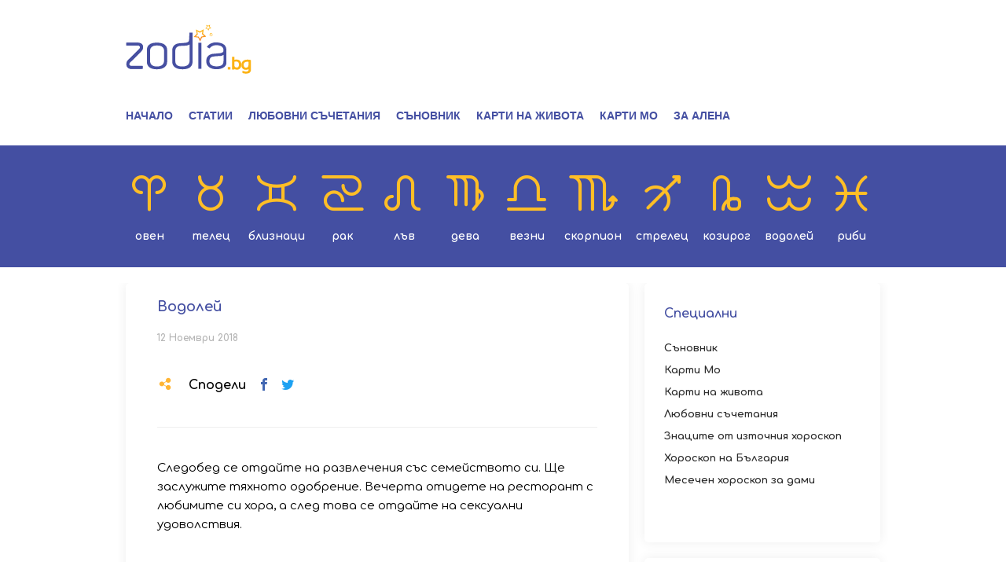

--- FILE ---
content_type: text/html; charset=UTF-8
request_url: https://zodia.bg/dneven-intimen/vodolej-301.html
body_size: 6258
content:
<!DOCTYPE html>
<html>

<head itemscope="" itemtype="https://schema.org/WebSite">
	<title itemprop="name">Водолей - Zodia.bg</title>

	<meta http-equiv="X-UA-Compatible" content="IE=edge" />
	<meta http-equiv="Content-Type" content="text/html; charset=utf-8" />
	<meta name="viewport" content="width=device-width, initial-scale=1, maximum-scale=1" />
	<meta itemprop="description" content="" />
	<meta itemprop="keywords" content="" />

	<meta name="facebook-domain-verification" content="ibdb5r03bx5vqoortytsts26x46h6w" />
	
	<!-- Google Tag Manager -->
	<script>
		(function(w,d,s,l,i){w[l]=w[l]||[];w[l].push({'gtm.start':
		new Date().getTime(), event: 'gtm.js'
		});
		var f = d.getElementsByTagName(s)[0],
			j = d.createElement(s),
			dl = l != 'dataLayer' ? '&l=' + l : '';
		j.async = true;
		j.src =
			'https://www.googletagmanager.com/gtm.js?id=' + i + dl;
		f.parentNode.insertBefore(j, f);
		})(window, document, 'script', 'dataLayer', 'GTM-N2VBJR9');
	</script>
	<!-- End Google Tag Manager -->
	

			<meta property="og:site_name" content="Zodia.bg" />
		<meta property="og:type" content="article" />
		<meta property="og:title" content="Водолей" />
		<meta property="og:image" content="" />
		<meta property="og:url" content="https://zodia.bg/dneven-intimen/vodolej-301.html" />
		<meta property="og:description" content="" />
		<link rel="image_src" href="" />
		
	<script type="application/ld+json">
		{
			"@context": "https://schema.org",
			"@type": "Organization",
			"url": "https://zodia.bg",
			"logo": "https://zodia.bg/static/bg/microsites/btvnew/img/logos/crop-logo-color-zodia.svg"
		}
	</script>
	
	<link rel="preload" href="/static/bg/microsites/zodia/css/zodia.css?v=1.01" as="style">
	<link rel="preload" href="/static/bg/shared/js/jquery-3.6.0.min.js" as="script">

	<link rel="shortcut icon" type="image/x-icon" href="/static/bg/microsites/horoscope/img/zodia-favicon.ico" />

	<link rel="stylesheet" type="text/css" href="//cms.static.btv.bg/static/bg/microsites/bistro/css/slick.css" />

	<link rel="stylesheet" type="text/css" href="/static/bg/microsites/zodia/css/zodia.css?_t=1769184216" />

	<!-- <link rel="stylesheet" type="text/css" href="/static/bg/microsites/zodia/css/main.css?_t=1769184216"> -->

	<script src="/static/bg/shared/js/jquery-3.6.0.min.js"></script>
	<script src="/static/bg/shared/js/jquery-migrate-3.3.2.min.js"></script>
	<script type="text/javascript" src="//cms.static.btv.bg/static/bg/shared/js/jquery.mobile-events.min.js"></script>

	<script>
		var site_id = '120';
		var article_id = '2100518167';
		var section_id = '12012';
		var story_id = '';
		var gallery_id = '';
	</script>
	
	<!-- google analytics code -->
	<script>
		(function(i,s,o,g,r,a,m){i['GoogleAnalyticsObject']=r;i[r]=i[r]||function(){
		(i[r].q = i[r].q || []).push(arguments)
		}, i[r].l = 1 * new Date();
		a = s.createElement(o),
			m = s.getElementsByTagName(o)[0];
		a.async = 1;
		a.src = g;
		m.parentNode.insertBefore(a, m)
		})(window, document, 'script', '//www.google-analytics.com/analytics.js', 'ga');
		ga('create', 'UA-7333893-23', 'auto');
		ga('require', 'linker');
		ga('linker:autoLink', ['zodia.bg']);
		ga('require', 'displayfeatures');
		ga('send', 'pageview');
	</script>
	

	<script>
		var dfp_site = 'zodia.bg';
		var dfp_website = 'zodia';
		var dfp_mobile = false;
		var dfp_tags = [""];
		var dfp_status = {"medium_rectangle_300x250_first":true,"medium_rectangle_300x250_second":true,"megaboard":true,"megaboard_second":false,"megaboard_third":false,"wallpaper":true,"ibug":false,"carousel":false,"in_article_300x250_first":false,"in_article_300x250_second":false,"in_listing_native":false,"adform_exclusive_mobile_300x250_first":false,"adform_exclusive_mobile_300x250_second":false,"adform_exclusive_300x250_second":false,"video_border_top":false,"video_border_bottom":false,"video_overlay":false,"video_overlay_vertical":false,"top":true,"top_dropdown":false};
		var dfp_show_ads = 1;
		var dfp_env = '1';
	</script>

	<!-- <script type="text/javascript" src="//cms.static.btv.bg/static/bg/shared/gdpr/gdpr.js"></script> -->

	<script async src="//twpasol.com/c/zodia.bg.js"></script>
	<script data-ad-client="ca-pub-2230223935244955" async
		src="https://pagead2.googlesyndication.com/pagead/js/adsbygoogle.js"></script>

	<script src="https://publisher.caroda.io/videoPlayer/caroda.min.js?ctok=0239cd062264" crossorigin="anonymous" defer>
	</script> 

</head>

<body  itemscope="" itemtype="https://schema.org/WebPage">

	<!-- Google Tag Manager (noscript) -->
	<noscript><iframe src="https://www.googletagmanager.com/ns.html?id=GTM-N2VBJR9" height="0" width="0"
			style="display:none;visibility:hidden"></iframe></noscript>
<!-- End Google Tag Manager (noscript) --><div class="btv-mobileads-wrapper_wrap">
		<div class="btv-mobileads-wrapper_page">
				<div class="wrapper" id='content_router'>
												<div>
																<div>
																				<div>
												<div class="bweb-gpt bweb-gpt--top_dropdown"><div id="div-gpt-ad-top_dropdown"></div></div>
										</div>
																				<div>
												<div class="bweb-gpt bweb-gpt--top"><div id="div-gpt-ad-top"></div></div>
										</div>
																				<div>
												<div class="bweb-gpt bweb-gpt--carousel"><div id="div-gpt-ad-carousel"></div></div>
										</div>
																				<div>
												<div class="bweb-gpt bweb-gpt--wallpaper"><div id="div-gpt-ad-wallpaper"></div></div>
										</div>
																				<div>
												<header>
	<div class="top-nav">
		<div class="main-container">
			<span class="mobile-menu-icon js-toggle-menu">
				<span class="burger-icon">
					<span></span>
				</span>
			</span>
			
			<div class="logo"><a href="/"><img class="logo-color" src="/static/bg/microsites/btvnew/img/logos/crop-logo-color-zodia.svg"><img class="logo-white" src="/static/bg/microsites/zodia/img/logo-zodia-white.svg"></a></div>
			
			<span class="mobile-signs-menu-icon js-toggle-signs-menu">
				<span class="signs-menu-icon">
				</span>
			</span>
			<ul class="clear">
				<li><a href="/">Начало</a></li>
				<li><a href="/statii">Статии</a></li>
				<li><a href="/lubovni-suchetania">Любовни съчетания</a></li>
				<li><a href="/sunovnik">Съновник</a></li>
				<li><a href="/cards-life">Карти на живота</a></li>
				<li><a href="/cards-mo">Карти Мо</a></li> 
				<li><a href="/alena">За Алена</a></li>
			</ul>
		</div>
	</div>
	<div class="signs-nav">
		<div class="main-container">
			<ul class="clear">
				<li><a href="/sign/aries" class="oven"><i class="icon-oven"></i>Овен</a></li>
				<li><a href="/sign/taurus" class="telec"><i class="icon-telec"></i>Телец</a></li>
				<li><a href="/sign/gemini" class="bliznaci"><i class="icon-bliznaci"></i>Близнаци</a></li>
				<li><a href="/sign/cancer" class="rak"><i class="icon-rak"></i>Рак</a></li>
				<li><a href="/sign/leo" class="lav"><i class="icon-lav"></i>Лъв</a></li>
				<li><a href="/sign/virgo" class="deva"><i class="icon-deva"></i>Дева</a></li>
				<li><a href="/sign/libra" class="vezni"><i class="icon-vezni"></i>Везни</a></li>
				<li><a href="/sign/scorpio" class="scorpion"><i class="icon-scorpion"></i>Скорпион</a></li>
				<li><a href="/sign/sagittarius" class="strelec"><i class="icon-strelec"></i>Стрелец</a></li>
				<li><a href="/sign/capricorn" class="kozirog"><i class="icon-kozirog"></i>Козирог</a></li>
				<li><a href="/sign/aquarius" class="vodolei"><i class="icon-vodolei"></i>Водолей</a></li>
				<li><a href="/sign/pisces" class="ribi"><i class="icon-ribi"></i>Риби</a></li>
			</ul>
		</div>
	</div>
	<div class="mobile-nav-wrapper">
		<div class="top-nav">
			<!-- <ul class="profile-btns clear">
				<li class="user"><div id="wrapper-user-data" style="display: block;"><a id="account-btn" href="/account/"><i class="icon-user"></i>Профил</a></div></li>	
			</ul> -->
			<ul class="clear">
				<li><a href="/">Начало</a></li>
				<li><a href="/statii">Статии</a></li>
				<li><a href="/lubovni-suchetania">Любовни съчетания</a></li>
				<li><a href="/sunovnik">Съновник</a></li>
				<li><a href="/cards-life">Карти на живота</a></li>
				<li><a href="/cards-mo">Карти Мо</a></li> 
				<li><a href="/alena">За Алена</a></li>
			</ul>
			<ul class="reg-btns clear">
				 			
			</ul>
		</div>
		<div class="signs-nav">
			<ul class="clear">
				<li><a href="/sign/aries" class="oven"><i class="icon-oven"></i>Овен</a></li>
				<li><a href="/sign/taurus" class="telec"><i class="icon-telec"></i>Телец</a></li>
				<li><a href="/sign/gemini" class="bliznaci"><i class="icon-bliznaci"></i>Близнаци</a></li>
				<li><a href="/sign/cancer" class="rak"><i class="icon-rak"></i>Рак</a></li>
				<li><a href="/sign/leo" class="lav"><i class="icon-lav"></i>Лъв</a></li>
				<li><a href="/sign/virgo" class="deva"><i class="icon-deva"></i>Дева</a></li>
				<li><a href="/sign/libra" class="vezni"><i class="icon-vezni"></i>Везни</a></li>
				<li><a href="/sign/scorpio" class="scorpion"><i class="icon-scorpion"></i>Скорпион</a></li>
				<li><a href="/sign/sagittarius" class="strelec"><i class="icon-strelec"></i>Стрелец</a></li>
				<li><a href="/sign/capricorn" class="kozirog"><i class="icon-kozirog"></i>Козирог</a></li>
				<li><a href="/sign/aquarius" class="vodolei"><i class="icon-vodolei"></i>Водолей</a></li>
				<li><a href="/sign/pisces" class="ribi"><i class="icon-ribi"></i>Риби</a></li>
			</ul>
		</div>
	</div>
</header>
<script>
jQuery(function(){
    jQuery('.top-nav ul li').each(function(){
        if (jQuery(this).find('a').attr('href') == location.pathname) {
            jQuery(this).addClass('active');
        }
    });
});

jQuery(function() {

  if (!jQuery.getCookie('hide')) {
    jQuery('#popupDiv').show();
  }

  jQuery('#close-tooltip').on("click",function() {
    jQuery('#popupDiv').hide();
    jQuery.setCookie('hide', true, 1)
    return false;
  });

});
</script>

										</div>
																				<div class="mega-banner">
												<div class="bweb-gpt bweb-gpt--megaboard"><div id="div-gpt-ad-megaboard"></div></div>
										</div>
																		</div>
														</div>
												<div class="main-container clear">
																<div class="content">
																				<div class="rounded-corners shadow">
												<div class="content rounded-corners shadow">
	<div class="article-media-wrapper mb-20">
					<div class="image">
									<img class="rounded-corners" src="" />
								<div class="flag-wrapper article">
					<i class="icon"></i>
				</div>
			</div>
			<div class="image-info">
											</div>
			</div>
	<h1 class="article-title mb-20">Водолей</h1>
	<div class="date-wrapper mb-20">
		<span class="published">12 Ноември 2018</span>
		<div class="social">
			<div class="label"><i class="icon-share-icon"></i>Сподели</div>
			<span class="social-links">
				<span class="social-btn-wrapper"><a href="#" onclick="shareButton('facebook');return false;" class="icon-facebook"></a></span>
				<span class="social-btn-wrapper"><a href="#" onclick="shareButton('twitter');return false;" class="icon-twitter"></a></span>
			</span>
		</div>
	</div>
	
	<div class="article-body">Следобед се отдайте на развлечения със семейството си. Ще заслужите тяхното одобрение. Вечерта отидете на ресторант с любимите си хора, а след това се отдайте на сексуални удоволствия. <span class="emb-links-slider"></span></p><style>@media (min-width: 981px){.banner-with-fancy-bg-300x600{display:none;}}</style><div class="banner-with-fancy-bg-300x600" style="height:610px;width:310px;background-repeat: no-repeat; margin: 10px auto;background-size:310px 610px; background-image:url(https://cms.static.btv.bg/microsites/zodia/img/Zodia_300x600.jpg)"> <div class="bweb-gpt bweb-gpt--medium_rectangle_300x250 bweb-gpt--medium_rectangle_300x250--first"><div id="div-gpt-ad-medium_rectangle_300x250_first"></div></div></div></div>
	
	<!---->
</div>
										</div>
																		</div>
																<div class="aside">
																				<div class="mb-20">
												<div class="special-horoscope rounded-corners shadow">
<div class="box-title">Специални</div>
<ul>
<li><a href="../sunovnik" onclick="_gaq.push(['_trackEvent', 'Sidebar', 'Click', 'Sanovnik']);">Съновник</a></li>
<li><a href="../cards-mo" onclick="_gaq.push(['_trackEvent', 'Sidebar', 'Click', 'Karti Mo']);">Карти Мо</a></li>
<li><a href="../cards-life" onclick="_gaq.push(['_trackEvent', 'Sidebar', 'Click', 'Karti na jivota']);">Карти на живота</a></li>
<li><a href="../lubovni-suchetania" onclick="_gaq.push(['_trackEvent', 'Sidebar', 'Click', 'Lybovni sachetaniq']);">Любовни съчетания</a></li>
<li><a href="../iztochen-horoskop/" onclick="_gaq.push(['_trackEvent', 'Sidebar', 'Click', 'Iztochen Horoskop']);">Знаците от източния хороскоп</a></li>
<li><a href="../article/horoskop-na-bulgaria/horoskop-na-balgarija-za-2020-godina.html" onclick="_gaq.push(['_trackEvent', 'Sidebar', 'Click', 'Horoskop na Bulgaria']);">Хороскоп на България</a></li>
<li><a href="https://ladyzone.bg/astro/mesechen-horoskop/" target="_blank" onclick="_gaq.push(['_trackEvent', 'Sidebar', 'Click', 'Horoskop za dami']);">Месечен хороскоп за дами</a></li>
</ul>
</div>
										</div>
																				<div class="mb-20">
												<div class="bweb-gpt bweb-gpt--medium_rectangle_300x250 bweb-gpt--medium_rectangle_300x250--first"><div id="div-gpt-ad-medium_rectangle_300x250_first"></div></div>
										</div>
																				<div class="latest-articles in-aside mb-20">
												<div class="homepage-list-wrapper rounded-corners shadow">
      <div class="heading box-title">
              Последни статии
          </div>
        <ul class="list clear">
              <li class="item">
          <a class="link" href="/statii/retrogradnite-planeti-prez-dekemvri-2025-godina.html" ></a>
                      <div class="image">
              <img class="rounded-corners" src="https://cdn.btv.bg/media/images/300x300/Jun2020/2112189787.jpg" />
              <div class="flags-wrapper">
                                  <span class="section">
                                          <a href="/statii/">Статии</a>
                                      </span>
                                <span class="flag article"></span>
                                                      <span class="flag 1"></span>
                                                </div>
            </div>
                                <div class="title">Ретроградните планети през декември 2025 година</div>
                    <!--<div class="text"></div>-->
        </li>
              <li class="item">
          <a class="link" href="/statii/lunen-kalendar-na-krasotata-za-dekemvri-2025.html" ></a>
                      <div class="image">
              <img class="rounded-corners" src="https://cdn.btv.bg/media/images/300x300/Jun2020/2112189812.jpg" />
              <div class="flags-wrapper">
                                  <span class="section">
                                          <a href="/statii/">Статии</a>
                                      </span>
                                <span class="flag article"></span>
                                                      <span class="flag 1"></span>
                                                </div>
            </div>
                                <div class="title">Лунен календар на красотата за декември 2025</div>
                    <!--<div class="text"></div>-->
        </li>
              <li class="item">
          <a class="link" href="/statii/mesecite-za-balgarija-prez-2025-godina-dekemvri.html" ></a>
                      <div class="image">
              <img class="rounded-corners" src="https://cdn.btv.bg/media/images/300x300/Jun2020/2112189789.jpg" />
              <div class="flags-wrapper">
                                  <span class="section">
                                          <a href="/statii/">Статии</a>
                                      </span>
                                <span class="flag article"></span>
                                                      <span class="flag 1"></span>
                                                </div>
            </div>
                                <div class="title">Месеците за България през 2025 година - декември</div>
                    <!--<div class="text"></div>-->
        </li>
          </ul>
  </div>
										</div>
																				<div class="mb-20">
												<div class="bweb-gpt bweb-gpt--medium_rectangle_300x250 bweb-gpt--medium_rectangle_300x250--second"><div id="div-gpt-ad-medium_rectangle_300x250_second"></div></div>
										</div>
																				<div>
												<div class="bweb-gpt bweb-gpt--adform_exclusive_300x250 bweb-gpt--adform_exclusive_300x250--second"><div id="div-gpt-ad-adform_exclusive_300x250_second"></div></div>
										</div>
																		</div>
														</div>
												<div class="main-container clear mb-20">
																<div class="clear in-article">
																				<div>
													<div class="homepage-list-wrapper rounded-corners shadow">
		<div class="heading box-title">Свързани статии</div>
		<ul class="list clear">
							<li class="item">
					<a class="link" href="" ></a>
											<div class="image">
							<img src="" />
							<div class="flags-wrapper">
								<span class="flag article"></span>
															</div>
						</div>
										<div class="title">Овен</div>
				</li>
							<li class="item">
					<a class="link" href="" ></a>
											<div class="image">
							<img src="" />
							<div class="flags-wrapper">
								<span class="flag article"></span>
															</div>
						</div>
										<div class="title">Телец</div>
				</li>
							<li class="item">
					<a class="link" href="" ></a>
											<div class="image">
							<img src="" />
							<div class="flags-wrapper">
								<span class="flag article"></span>
															</div>
						</div>
										<div class="title">Близнаци</div>
				</li>
					</ul>
	</div>

										</div>
																		</div>
														</div>
												<div>
																<div>
																				<div>
												<footer class="clear">
	<div class="main-container">
	<div class="signs clear">
		<ul class="clear">
		    <li><a class="oven" href="/sign/aries">Овен</a></li>
		    <li><a class="telec" href="/sign/taurus">Телец</a></li>
		    <li><a class="bliznaci" href="/sign/gemini">Близнаци</a></li>
		    <li><a class="rak" href="/sign/cancer">Рак</a></li>
		    <li><a class="lav" href="/sign/leo">Лъв</a></li>
		    <li><a class="deva" href="/sign/virgo">Дева</a></li>
		    <li><a class="vezni" href="/sign/libra">Везни</a></li>
		    <li><a class="scorpion" href="/sign/scorpio">Скорпион</a></li>
		    <li><a class="strelec" href="/sign/sagittarius">Стрелец</a></li>
		    <li><a class="kozirog" href="/sign/capricorn">Козирог</a></li>
		    <li><a class="vodolei" href="/sign/aquarius">Водолей</a></li>
		    <li><a class="ribi" href="/sign/pisces">Риби</a></li>
		</ul>
	</div>

	<div class="footer-bar-bottom">
		<div class="rights">Астрологичните прогнози на Светлана Тилкова - Алена са защитени от Закона на авторското право и сродните му права. Никаква част от тези материали не може да бъде репродуцирана изцяло или в частност без изричното писмено разрешение на авторката. Всички права запазени</div>
		<div class="social-footer"><a href="https://www.facebook.com/zodia.bg/" target="_blank"><i class="icon-facebook"></i></a></div>
		<div class="clear about">
			<a target="_blank" href="https://bravo.btv.bg/web/General%20Terms_Websites.pdf">Общи условия</a><span class="dot-spacer">.</span> 
			<a target="_blank" href="https://zodia.bg/privacy-policy/">Политика за поверителност</a><span class="dot-spacer">.</span> 
			<a target="_blank" href="https://web.static.btv.bg/Supplier%20Code%20of%20Conduct_BTV.pdf">Кодекс за поведение на доставчиците</a><span class="dot-spacer">.</span>
			<a target="_blank" href="https://www.btv.bg/reklama/">За реклама</a><span class="dot-spacer">.</span>
			<a target="_blank" href="https://www.btv.bg/za-btv/contacts/">За контакти</a><span class="dot-spacer">.</span>
			<a target="_blank" href="https://btvnovinite.bg/">Новини</a>
			<a target="_blank" href="https://www.btv.bg/za-btv/">За bTV</a>
		</div>
		<div class="media-link">&copy; 2018 - 2019 bTV Media Group</div>
	</div>
	</div>
</footer>
										</div>
																		</div>
														</div>
										</div>
		</div>
</div>
	
<style></style>

<div style="display:none"><script type="text/javascript" src="/js/bg/shared/js/admanager/external.js?v=1.1.4"></script></div>

<script src="/static/bg/shared/js/admanager/ads.js?v=1721735008"></script>
<script>
    (function(){
        var w = window;
        var ins = w.atob('YnJhbkRldGVjdGl2ZQ==');
        var i = w.atob('aW5pdA==');
        if(typeof window[ins] === 'undefined') {
            window.qpikv02975zvylgetluf1769116405 = true;
            } else {
                window[ins][i](
                    function() {
                        window.qpikv02975zvylgetluf1769116405 = true;
                    }
                );
            }
    })();
  
</script>

		
		<!-- DFP -->
		<script type="text/javascript" src="/js/bg/shared/js/bweb.js?v=4.5.0"></script>
		<link rel="stylesheet" type="text/css" href="/css/bg/shared/css/bweb-gpt.css?v=4.5.0" />
		<script src='https://www.googletagservices.com/tag/js/gpt.js'></script>
		<script src="/js/bg/shared/js/bweb-gpt.js?v=4.5.0"></script>
		<script>
			if (typeof window.bWebAds.displayAdSlots == "function") {
				window.bWebAds.displayAdSlots();
			}
			if (typeof window.bWebAds.sites != "undefined") {
				window.bWebAds.sites.zodia();
			}
		</script>
		<!-- /DFP -->
		
		
					<img id="usrtrk" src="/lbin/global/usrtrk.php?type=4&id=2100518167" style="display:none;" />
				<!-- 1.5 -->
		<script src="/static/bg/microsites/zodia/js/main.js?v=1769184216"></script>
		<script src="/static/bg/microsites/bistro/js/slick.min.js"></script>
		<script src="/static/bg/shared/js/autosize.min.js"></script>
		<script type="text/javascript" src="/static/shared/js/jquery.event.move.js"></script>

		<!-- Pixel '3276879' -->
		<script type="text/javascript" src='https://i.ctnsnet.com/int/integration?pixel=3276879&nid=2141089&cont=s'
			async="true"></script>
		
		<!-- Amnet pixels -->
		<script type="text/javascript">
			(function(p){p.src = "//dmp.adform.net/dmp/profile/?pid=10193&sg=<<amnet_site_key>>";})(document.createElement("img"));
		</script>
		<noscript><img src="//dmp.adform.net/dmp/profile/?pid=10193&sg=<<amnet_site_key>>"
				style="display:none!important"></noscript>
		
		<!-- Adform Tracking Code BEGIN -->
		<script type="text/javascript">
			var sectionTopic = 'Дневен - интимен';
			if (article_id && parseInt(article_id) > 0) {
				sectionTopic = "Статия";
			}
			window._adftrack = Array.isArray(window._adftrack) ? window._adftrack : (window._adftrack ? [window._adftrack] : []);
			window._adftrack.push({
				HttpHost: 'track.adform.net',
				pm: 2768440,
				divider: encodeURIComponent('|'),
				pagename: encodeURIComponent(sectionTopic)
			});
			(function() {
				var s = document.createElement('script');
				s.type = 'text/javascript';
				s.async = true;
				s.src = 'https://s2.adform.net/banners/scripts/st/trackpoint-async.js';
				var x = document.getElementsByTagName(
					'script')[0];
				x.parentNode.insertBefore(s, x);
			})();
		</script>
		<noscript>
			<p style="margin:0;padding:0;border:0;">
				<img src="https://track.adform.net/Serving/TrackPoint/?pm=2768440&ADFPageName=Дневен - интимен&ADFdivider=|"
					width="1" height="1" alt="" />
			</p>
		</noscript>
		<!-- Adform Tracking Code END -->
			  <iframe srcdoc="<script src='https://cdn.performax.cz/acc/loader.js?aab=loader'></script>" style="display: none"
				data-web="zodia.bg" data-hash="0e50a89c3722ca5c9730882361752226"></iframe> 
		 
		</body>

</html>

--- FILE ---
content_type: text/html; charset=utf-8
request_url: https://www.google.com/recaptcha/api2/aframe
body_size: 267
content:
<!DOCTYPE HTML><html><head><meta http-equiv="content-type" content="text/html; charset=UTF-8"></head><body><script nonce="Aa6nPJtnzEotxy1ZyReYXQ">/** Anti-fraud and anti-abuse applications only. See google.com/recaptcha */ try{var clients={'sodar':'https://pagead2.googlesyndication.com/pagead/sodar?'};window.addEventListener("message",function(a){try{if(a.source===window.parent){var b=JSON.parse(a.data);var c=clients[b['id']];if(c){var d=document.createElement('img');d.src=c+b['params']+'&rc='+(localStorage.getItem("rc::a")?sessionStorage.getItem("rc::b"):"");window.document.body.appendChild(d);sessionStorage.setItem("rc::e",parseInt(sessionStorage.getItem("rc::e")||0)+1);localStorage.setItem("rc::h",'1769184224830');}}}catch(b){}});window.parent.postMessage("_grecaptcha_ready", "*");}catch(b){}</script></body></html>

--- FILE ---
content_type: text/css
request_url: https://zodia.bg/static/bg/microsites/zodia/css/zodia.css?_t=1769184216
body_size: 9274
content:
@charset "UTF-8";
/*-------------------*\
		FONTS
/*-------------------*/
@import url('https://fonts.googleapis.com/css?family=Comfortaa:300,400,700&subset=cyrillic,cyrillic-ext');

@font-face {
  font-family: 'Uni Sans Heavy';
  font-weight: normal;
  font-style: normal;
  src:url("/static/bg/shared/fonts/uni_sans_heavy-webfont.eot");
  src:url("/static/bg/shared/fonts/uni_sans_heavy-webfont.eot?#iefix") format("embedded-opentype"),
  	url("/static/bg/shared/fonts/uni_sans_heavy-webfont.woff") format("woff"),
  	url("/static/bg/shared/fonts/uni_sans_heavy-webfont.ttf") format("truetype"),
  	url("/static/bg/shared/fonts/uni_sans_heavy-webfont.svg") format("svg");
}
@font-face {
  font-family: 'icomoon';
  src:  url('../fonts/icomoon.eot?fbe6uj');
  src:  url('../fonts/icomoon.eot?fbe6uj#iefix') format('embedded-opentype'),
    url('../fonts/icomoon.ttf?fbe6uj') format('truetype'),
    url('../fonts/icomoon.woff?fbe6uj') format('woff'),
    url('../fonts/icomoon.svg?fbe6uj#icomoon') format('svg');
  font-weight: normal;
  font-style: normal;
}
html, body, div, span, applet, object, iframe,
h1, h2, h3, h4, h5, h6, p, blockquote, pre,
a, abbr, acronym, address, big, cite, code,
del, dfn, em, img, ins, kbd, q, s, samp,
small, strike, strong, sub, sup, tt, var,
b, u, i, center,
dl, dt, dd, ol, ul, li,
fieldset, form, label, legend,
table, caption, tbody, tfoot, thead, tr, th, td,
article, aside, canvas, details, embed,
figure, figcaption, footer, header, hgroup,
menu, nav, output, ruby, section, summary,
time, mark, audio, video {
  margin: 0;
  padding: 0;
  -moz-text-size-adjust: none;
  -webkit-text-size-adjust: none;
  -ms-text-size-adjust: none;
}

ol, ul {
  list-style: none;
}

header, nav, section, article, aside, footer, hgroup, time, map, video {
  display: block;
}

* {
  outline: none;
  box-sizing: border-box;
}

a {
  outline: none !important;
  text-decoration: none;
}

a img {
  border: none;
}

body * {
  -webkit-font-smoothing: antialiased;
}

img {
  display: block;
  max-width: 100%;
  height: auto;
}

table {
  border-collapse: collapse;
  border-spacing: 0;
}

input {
  -webkit-box-shadow: none;
  -moz-box-shadow: none;
  box-shadow: none;
  -webkit-appearance: none;
  -moz-appearance: none;
  border-radius: 0;
}

textarea {
  border: none;
  overflow: auto;
  outline: none;
  resize: none;
  -webkit-box-shadow: none;
  -moz-box-shadow: none;
  box-shadow: none;
  -webkit-appearance: none;
  -moz-appearance: none;
  border-radius: 0;
}

html {
  box-sizing: border-box;
}
input,
textarea {
  display: block;
  width: 100%;
  height: 44px;
  padding: 0 15px;
  outline: none;
  -webkit-tap-highlight-color: transparent;
  -webkit-tap-highlight-color: rgba(255, 255, 255, 0);
  background: #f2f2f2;
  border: 1px solid #d2d2d2;
  border-radius: 0;
  font-family: "Comfortaa", Helvetica, sans-serif;
  font-size: 15px;
  font-size: 0.9375rem;
  color: black;
  font-weight: 700;
}

label {
  display: block;
  margin: 0 0 5px;
  color: #27374c;
  font-size: 14px;
  font-size: 0.875rem;
}

textarea {
  height: 160px;
  padding: 15px;
}

input[type="submit"] {
  height: auto;
}
*, *::after, *::before {
  box-sizing: inherit;
}
h1{font-family: "Comfortaa", sans-serif;font-weight: 700;color: #444fa2 }
i{font-style: normal}
::selection{background-color:#c8d0f7}
[class^="icon-"], [class*=" icon-"] {
  /* use !important to prevent issues with browser extensions that change fonts */
  font-family: 'icomoon' !important;
  speak: none;
  font-style: normal;
  font-weight: normal;
  font-variant: normal;
  text-transform: none;
  line-height: 1;

  /* Better Font Rendering =========== */
  -webkit-font-smoothing: antialiased;
  -moz-osx-font-smoothing: grayscale;
}
.icon-arrow-left:before {
  content: "\e900";
}
.icon-arrow-right:before {
  content: "\e90d";
}
.icon-close:before {
  content: "\e90e";
}
.icon-facebook:before {
  content: "\e90f";
}
.icon-link:before {
  content: "\e910";
}
.icon-profile:before {
  content: "\e911";
}
.icon-share-icon:before {
  content: "\e912";
}
.icon-twitter:before {
  content: "\e913";
}
.icon-bliznaci:before, .icon-gemini:before {
  content: "\e901";
}
.icon-deva:before,.icon-virgo:before {
  content: "\e902";
}
.icon-kozirog:before,.icon-capricorn:before {
  content: "\e903";
}
.icon-lav:before,.icon-leo:before {
  content: "\e904";
}
.icon-oven:before,.icon-aries:before  {
  content: "\e905";
}
.icon-rak:before, .icon-cancer:before {
  content: "\e906";
}
.icon-ribi:before,.icon-pisces:before {
  content: "\e907";
}
.icon-scorpion:before,.icon-scorpio:before {
  content: "\e908";
}
.icon-strelec:before, .icon-sagittarius:before {
  content: "\e909";
}
.icon-telec:before, .icon-taurus:before {
  content: "\e90a";
}
.icon-vezni:before,.icon-libra:before {
  content: "\e90b";
}
.icon-vodolei:before, .icon-aquarius:before {
  content: "\e90c";
}
.icon-menu-signs:before {
  content: "\e914";
}
.icon-icons-svg_icon-play:before {
  content: "\e98e";
}
.icon-add-user:before{
  content: "\e916";
}
.icon-user:before{
  content: "\e915";
}
/* Arrows */
.slick-prev,
.slick-next {
	position: absolute;
	display: block;
	height: 54px;
	width: 54px;
	line-height: 0px;
	font-size: 0px;
	cursor: pointer;
    background: rgba(0, 0, 0, 0.10);
	color: transparent;
	top: 50%;
	-webkit-transform: translate(0, -50%);
	-ms-transform: translate(0, -50%);
	transform: translate(0, -50%);
	padding: 0;
	border: none;
	outline: none;
	border: 1px solid #fff;
	border-radius: 50%;
	-webkit-transition: all 400ms;
    -moz-transition: all 400ms;
    transition: all 400ms;
}

.slick-prev:hover,
.slick-next:hover{
	outline: none;
    background: rgba(0, 0, 0, 0.40);
	color: transparent;
}

.slick-prev:hover:before, .slick-prev:focus:before,
.slick-next:hover:before,
.slick-next:focus:before {
	opacity: 1;
}

.slick-prev.slick-disabled:before,
.slick-next.slick-disabled:before {
	opacity: 0.25;
}

.slick-prev:before,
.slick-next:before {
	font-family: "icomoon";
	font-size: 20px;
	line-height: 1;
	color: white;
	opacity: 0.75;
	-webkit-font-smoothing: antialiased;
	-moz-osx-font-smoothing: grayscale;
}
.slick-next:before{

}
.slick-prev:before {
	margin: 0 3px 0 0;
}
.slick-prev {
	left: 20px;
	z-index:1;
}

[dir="rtl"] .slick-prev {
  left: auto;
  right: -25px;
}

.slick-prev:before {
  content: "\e900";
}

[dir="rtl"] .slick-prev:before {
  content: "\e900";
}

.slick-next {
  right: 20px;
}

[dir="rtl"] .slick-next {
  left: -25px;
  right: auto;
}

.slick-next:before {
  content: "\e90d";
}

[dir="rtl"] .slick-next:before {
  content: "\e90d";
}
body{
	font-family: 'Comfortaa';
	font-weight: 400;
}
.fl{float:left}
.fr{float: right}
.hide {display: none}
.bold-text{font-weight:700}
.rounded-corners{border-radius: 5px;}
.shadow{
	-webkit-box-shadow: 0px 0px 15px 0px rgba(0,0,0,0.07);
	-moz-box-shadow: 0px 0px 15px 0px rgba(0,0,0,0.07);
	box-shadow: 0px 0px 15px 0px rgba(0,0,0,0.07);
}
.clear:after{content:'';display:block;clear:both}
.main-container {
    width: 980px;
    padding: 0 10px;
    zoom: 1;
    margin: 0 auto;
    position: relative;
    overflow: hidden;
}
.content{
	width: 640px;
	margin-right: 20px;
	float: left;
	margin-bottom: 20px;
}
.aside{
  width: 300px;
  float: right;
  margin-bottom: 30px;
}
.width-980{width:980px}
.mega-banner{margin: 0 0 20px 0;}
.mb-20{margin-bottom: 20px;}
.relative{position: relative}
.absolute{position:absolute}
.banner-first-homepage{right:0;bottom:69px}
.hidden{display: none !important}
header .logo img {
	width: 160px;
	height: 63px;
}
header .logo{
	margin: 30px 0;
}
header a {
    -webkit-transition: all 400ms;
    -moz-transition: all 400ms;
    transition: all 400ms;
}
.top-nav ul li {
	float: left;
	position: relative;
}
.top-nav ul li a {
    padding: 15px 10px;
    display: inline-block;
    color: #444fa2;
    font-weight: 700;
    text-transform: uppercase;
    font-size: 14px;
    font-family: "Arial";
}
.top-nav ul li:first-child a {
    padding: 15px 10px 15px 0;
}
.top-nav ul li:before,.top-nav ul li.active:before , .horoscope-by-sign .horoscope-tabs li:before, .horoscope-by-sign .horoscope-tabs li.active:before {
    content: '';
    position: absolute;
    bottom: 0%;
	left: calc(50% - 15px);
    width: 30px;
    height: 2px;
    background: #ffc156;
    display: block;
    -webkit-transform-origin: right top;
    -ms-transform-origin: right top;
    transform-origin: right top;
    -webkit-transform: scale(0, 1);
    -ms-transform: scale(0, 1);
    transform: scale(0, 1);
    -webkit-transition: transform 0.4s cubic-bezier(1, 0, 0, 1);
    transition: transform 0.4s cubic-bezier(1, 0, 0, 1);
}
.top-nav ul li:first-child:before ,.horoscope-by-sign .horoscope-tabs li:first-child:before{
	left: 20%;
}
.top-nav ul li:hover:before,.top-nav ul li.active:before, .horoscope-by-sign .horoscope-tabs li:hover:before, .horoscope-by-sign .horoscope-tabs li.active:before{
  -webkit-transform-origin:left top;
  -ms-transform-origin:left top;
  transform-origin:left top;
  -webkit-transform:scale(1, 1);
  -ms-transform:scale(1, 1);
  transform:scale(1, 1);
}
.signs-nav{
	background-color: #444fa2;
	margin: 15px 0 20px 0;
}
.signs-nav ul{
    padding: 31px 0;
}
.signs-nav ul li {
	float: left;
	text-align: center;
	margin-left: 18px;
}
.signs-nav ul li:first-child{
	margin-left: 0;
}
.signs-nav ul li a {
	color: #fff;
	font-weight: 700;
	text-transform: lowercase;
	font-size: 14px;
}
.signs-nav ul li a i{
	color: #ffbe26;
	display: block;
	font-size: 60px;
	padding-bottom: 15px;
}
#horoscope-data{
	background: url('../img/sign-bg.jpg') top center no-repeat;
	padding: 30px;
	position: relative;
}
.horoscope-by-sign .horoscope-tabs li{
	float: left;
	position: relative;
}
.horoscope-by-sign .horoscope-tabs li a{
	color: #fff;
	opacity: 0.7;
	font-size: 14px;
	font-weight: 700;
    padding: 15px 13px;
	display: inline-block;
}
.horoscope-by-sign .horoscope-tabs li:first-child a{
	padding: 15px 15px 15px 0;
}
.horoscope-by-sign .horoscope-tabs li.active a,.horoscope-by-sign .horoscope-tabs li:hover a{
	opacity: 1;
}
.horoscope-by-sign .tools{
	padding:60px 0;
	text-align: center;
}
.horoscope-by-sign .tools i{
    color: #ffbe26;
    display: block;
    font-size: 100px;
    padding-bottom: 10px;
}
.horoscope-by-sign .tools .sign-name{
	font-weight: 700;
	font-size: 25px;
	color: #fff;
	margin-bottom: 10px;
}
.horoscope-by-sign .tools .date{
	width: 245px;
	margin: 0 auto;
}
.horoscope-by-sign .tools .date{
	display: inline-block;
}
.horoscope-by-sign .tools .date .list{
    float: left;
    margin: 0 auto;
    width: 225px;
}
.horoscope-by-sign .tools .date .prev-day,
.horoscope-by-sign .tools .date .next-day{
	float: left;
	color: #fff;
}
.horoscope-by-sign .tools .date .next-day.btn-next-inactive,
.horoscope-by-sign .tools .date .prev-day.btn-prev-inactive{
	opacity: 0.5;
}

.horoscope-by-sign .tools ul li{
	color: #ffc456;
	font-weight: 700;
	font-size: 16px;
}
.horoscope-by-sign .wave{
    background-image: url(../img/wave-svg.svg);
    width: 100%;
    height: 40px;
    background-repeat: no-repeat;
    background-position-x: -4px;
}
.horoscope-by-sign .stars{
    /* position: absolute; */
    /* left: 0; */
    /* bottom: -40px; */
    position: relative;
    width: calc(100% + 60px);
    margin-left: -30px;
}
.circles{
    position: absolute;
    top: 0px;
    left: 30px;
	width: calc(100% - 30px);
}
.circle {
    width: 50px;
    height: 50px;
    background: #374791;
    border-radius: 50%;
    text-align: center;
    line-height: 50px;
    color: #fff;
    font-weight: 700;
    font-size: 18px;
    margin: 15px auto;
}
.circle-wrap {
    width: 69px;
/*     height: 69px; */
 /*    background: #fff; */
    border-radius: 50%;
    text-align: center;
   /* margin-right: 58px;*/
	margin-right: calc((100% - 380px) / 4);
    color: #444fa2;
    font-size: 14px;
    font-weight: 700;
	float: left;
}
.circle-wrap:last-child{
	margin-right: 0;
}
.horoscope-tab-content{
	margin-top: 55px;
}
.horoscope-tab-content{
	color: #000;
	font-size: 15px;
	font-weight: 700;
	line-height: 24px;
	margin-top: 140px;
}
.social:after {
	display: block;
	content: '';
	clear: both;
	height: 1px;
	width: 100%;
	background: #eeeeee;
	margin: 40px 0;
}
.social .label{
	font-weight: 700;
	font-size: 16px;
	margin-top: 40px;
	margin-bottom: 40px;
	float: left;
	line-height: 24px;
}
.social .social-likes{display: none}
.social .label i {
	color: #ffb534;
	font-size: 20px;
	margin-right: 20px;
	float: left;
}
.social .social-links {
	float: left;
    margin: 40px 15px;
}
.social .social-links  .social-btn-wrapper{
	width: 30px;
    height: 25px;
    display: table-cell;
    vertical-align: middle;
}
.social-btn-wrapper a.icon-facebook:before{
	color: #4267b2;
}
.social-btn-wrapper a.icon-twitter:before{
	color: #1da1f2;
}
.main-info {
	margin-bottom:20px;
}
.main-info > .label,
.popular-birtdays > .label{
	color: #444fa2;
	font-size: 16px;
	font-weight: 700;
	margin-bottom: 40px;
}
.main-info  ul li .label{
	display: block;
	font-weight: 700;
	font-size: 15px;
	margin-bottom: 10px;
}
.main-info  ul li .text{
	color: #6f6f6f;
	font-size: 14px;
}
.main-info ul li .label:before{
    content: '';
    display: block;
    clear: both;
    background-color: #ffb534;
    width: 15px;
    height: 15px;
    float: left;
    margin-right: 30px;
    border-radius: 50%;
    left: 24px;
    position: absolute;
}
.main-info ul li {
    border-left: 1px dashed #d6d6d6;
    padding: 0 0 35px 30px;
}
.main-info ul li:last-child{
	border: none;
}
.popular-birtdays ul li {
    float: left;
    width: 96px;
	height: 96px;
    margin-right: 25px;
	position: relative;
}
.popular-birtdays ul li:last-child {
	margin-right: 0;
}
.popular-birtdays ul li .title{
	position: absolute;
}
.popular-birtdays ul li a{
	position: absolute;
	width: 100%;
	height: 100%;
}

.popular-birtdays ul li a .title {
    position: absolute;
    bottom: 0;
    opacity: 0;
    width: 100%;
    height: 100%;
    background-color: rgba(68, 79, 162, 0.6);
    color: #fff;
    -webkit-transition: all 400ms;
    -moz-transition: all 400ms;
    transition: all 400ms;
    display: table;
    text-align: center;
    font-size: 13px;
}
.popular-birtdays ul li a .title  > span {
    display: table-cell;
    vertical-align: middle;
}
.popular-birtdays ul li:hover .title {
    opacity: 1;
}
.main-info > .label, .popular-birtdays > .label span{
	text-transform: lowercase;
}

footer {
	text-align: center;
	background-color: #363e7a;
	border-top: 15px solid #444fa2;
	padding-bottom: 40px;
}
footer .signs ul li{
	float: left;
}
footer .signs ul li a{
	color: #fff;
	text-transform: uppercase;
	font-weight: 400;
	font-size: 13px;
	padding: 25px 14px;
    display: inline-block;
}
footer .signs ul li:last-child a{
	padding-right: 0px;
}
footer .signs ul li:first-child a{
    padding-left: 12px;
}
.footer-bar-bottom .rights{
	font-size: 11px;
	color: #fff;
	opacity: 0.4;
	line-height: 18px;
	margin: 15px 0 40px;
}
.footer-bar-bottom i.icon-facebook{
    width: 44px;
    height: 44px;
    background: #fff;
    padding: 14px;
    border-radius: 50%;
    color: #363e7a;
}
.footer-bar-bottom  .social-footer{
	height: 44px;
}
.footer-bar-bottom .about {
	margin-bottom: 15px;
}
.footer-bar-bottom .about a{
	color: #fff;
	font-size: 13px;
	padding: 5px;
}
.footer-bar-bottom  .media-link{
	color: #fff;
	font-size: 13px;
	opacity: 0.5;
}
.dot-spacer{
	display: none;
}
.box-title{
	font-weight: 700;
	font-size: 16px;
	color: #444fa2;
	margin-bottom: 25px;
}
.daily-box {
	padding: 30px 25px;
	width: 400px;
	height: 330px;
	float: left;
}
.daily-box .date{
	color: #b5b5b5;
	font-size: 12px;
	font-weight: 700;
	margin-bottom: 25px;
}
.daily-box .body{
	font-size: 13px;
	line-height: 24px;
	font-weight: 700;
}
.bday-box {
	width: 220px;
	position: relative;
	margin: 0 20px;
}
.bday-box .text{
	position: absolute;
    bottom: 0;
    color: #fff;
	display: block;
	width: 100%;
    padding: 64px 20px 20px 20px;
	border-bottom-left-radius: 5px;
	border-bottom-right-radius: 5px;
	background: -moz-linear-gradient(top, rgba(72,77,162,0) 0%, rgba(72,77,162,0) 1%, rgba(72,77,162,1) 100%); /* FF3.6-15 */
	background: -webkit-linear-gradient(top, rgba(72,77,162,0) 0%,rgba(72,77,162,0) 1%,rgba(72,77,162,1) 100%); /* Chrome10-25,Safari5.1-6 */
	background: linear-gradient(to bottom, rgba(72,77,162,0) 0%,rgba(72,77,162,0) 1%,rgba(72,77,162,1) 100%); /* W3C, IE10+, FF16+, Chrome26+, Opera12+, Safari7+ */
	filter: progid:DXImageTransform.Microsoft.gradient( startColorstr='#00484da2', endColorstr='#484da2',GradientType=0 ); /* IE6-9 */
}
.bday-box .text span{
	display: block;
}
.bday-box .text .name{
	font-size: 18px;
	line-height: 40px;
}
.bday-box .text .info{
	font-size: 14px;
	font-weight: 700;
}
.special-horoscope{
	width: 300px;
	padding: 30px 25px;
	height: 330px;
}
.special-horoscope ul li a{
	font-size: 13px;
	font-weight: 700;
	color: #2b2b2b;
}
.special-horoscope ul li{
	margin-bottom: 10px;
}
.homepage-list-wrapper{
    padding: 30px 25px;
}
.homepage-list-wrapper ul li{
    float: left;
    width: 290px;
	margin-left: 20px;
	position: relative;
	overflow: hidden;
}
.homepage-list-wrapper ul li:first-child {
    margin-left: 0;
}
.homepage-list-wrapper ul li .flags-wrapper .section{
	display: none;
}
.homepage-list-wrapper ul li a{
	position: absolute;
	width: 100%;
	height: 100%;
	z-index: 2;
}
.homepage-list-wrapper ul li .title{
	padding: 10px 0;
	font-size: 13px;
	font-weight: 700;
	line-height: 18px;
}
.latest-articles{
	width: 305px;
}
.latest-articles.in-aside{
	width: 300px;
}
.latest-articles ul li {
	float: none;	
    margin-left: 0;
	width: 100%;
	margin-bottom: 10px;
}
.latest-articles ul li .image {
	float: Left;
	margin-right: 25px;
}
.latest-articles ul li .image img{
	width: 77px;
	height: 77px;
}
.latest-articles ul li .title{
	padding: 0;
}
.east-horoscope .homepage-list-wrapper{
	padding:0;
}
.east-horoscope ul li .title{
	display: none;
}
.latest-articles {
	margin-right: 20px;
}
.homepage-east-horoscope{
	position: relative;
	margin-right: 20px;
}
.homepage-east-horoscope .title{ 
	position: absolute;
	top: 30px;
	left: 25px;
	color: #fff;
	font-weight: 700;
    font-size: 16px;
}
.bday-wishes-box{
	width: 300px;
	height: 400px;
	padding: 30px 25px;
	overflow: hidden;
}
.bday-wishes-box .date{
	color: #b5b5b5;
    font-size: 12px;
    font-weight: 700;
    margin-bottom: 25px;
}
.bday-wishes-box .body {
    font-size: 13px;
    line-height: 24px;
    font-weight: 700;
}
.inner-listing-wrapper{
    padding: 30px 25px 0 25px;
}
.inner-listing-wrapper ul li:after{
	content: '';
	display: block;
	width: 100%;
	height: 1px;
	clear: both;
	background: #eee;
    margin: 20px 0;
	position: absolute;
    bottom: -20px;
    left: 0;
}
.inner-listing-wrapper ul li .text{
	display: none;
}
.inner-listing-wrapper ul li .title{
	color: #444fa2;
	margin-bottom: 10px;
	font-weight: 700;
	font-size: 14px;
	line-height: 18px;
}
.inner-listing-wrapper ul li {
    overflow: hidden;
    margin-bottom: 35px;
    position: relative;
    padding-left: 230px;
    min-height: 155px;
}
.inner-listing-wrapper .list .item .link {
    position: absolute;
    top: 0;
    left: 0;
    width: 100%;
    height: 100%;
    z-index: 2;
}
.inner-listing-wrapper .list .item .image {
    position: absolute;
    top: 0;
    left: 0;
    z-index: 1;
	width: 210px;
}
.inner-listing-wrapper .list .item .date {
    color: #b5b5b5;
    font-size: 12px;
    font-weight: 700;
    margin-bottom: 25px;
}
.inner-listing-wrapper .flags-wrapper .section{
		display: none;
}
.pagination {
	width: 640px;
}
.pagination .pages{
    width: 50%;
    margin: 0 auto;
    overflow: hidden;
	padding-bottom: 25px;
}
.pagination .pages .page{
	float: left;
}
.pagination .pages .page a{
	font-size: 16px;
	font-weight: 700;
    padding: 9px;
    display: inline-block;
	color: #2d2d2d;
}
.pagination .pages .page.current a{
	color: #444fa2;
	border-bottom: 1px solid #444fa2;
}
.pagination .pages .page:hover a{
	color: #444fa2;
}
.date-wrapper .published {
    color: #b5b5b5;
    font-size: 12px;
    font-weight: 700;	
}
.article-title {
	font-size: 18px;
}
.article-title,.date-wrapper,
.article-body,.keywords-wrapper{
	padding: 0 40px;
}
.article-body a{
    color: #374791;
    text-decoration: underline;
}
.article-body {
	font-size: 15px;
	line-height: 24px;
}
.article-body p{
	margin-bottom: 15px;
}
.keywords-wrapper{
	padding: 30px 40px;
}
.keywords-wrapper .label {
    float: left;
    margin-right: 20px;
    font-size: 20px;
}
.keywords-wrapper ul li{
	float: left;
}
.keywords-wrapper ul li a{
	color: #444fa2;
    font-size: 14px;
    padding: 5px;
    display: inline-block;
}
.article-media-wrapper{
	position: relative;
}
.article-media-wrapper .image-info{
    position: absolute;
    bottom: 10px;
    right: 10px;
    color: #fff;
    font-size: 12px;
}
.article-media-wrapper img{
	border-bottom-right-radius: 0px;
    border-bottom-left-radius: 0px;
}

.shodimost_table {
	display: table;
	border-collapse: collapse;
	border-spacing: 0px;
	border-color: #fff;
}
.shodimost_table td.green_bg {
	background-color:#444fa2;
}
.shodimost_table td.dark_bg {
	background-color: #444fa2;
}
.shodimost_table td.dark_bg .question{
	font-size: 28px;
	font-weight: bold;
	color: white;
	display: block;
	text-align: center;
}
.shodimost_table td {
	background-color:#ffda50;
	border: 1px solid #fff;
}
.shodimost_table a {
	width: 48px;
	height: 48px;
	display: block;
}
.shodimost_table a:hover {
	background: url(../img/circle.png) center center no-repeat #7981CC;
}
.shodimost_table td.green_bg span {
	width: 48px;
	height: 48px;
	display: block;
	background-image: url(../img/horoscope_small_signs_sprite.png);
}

.shodimost .info{
	padding: 30px 25px;
}
.shodimost .info .text{
    font-size: 13px;
    line-height: 24px;
    font-weight: 700;
}
.shodimost .date-wrapper {
	display: none;
}
.shodimost .keywords-wrapper{
	display: none;
}
.shodimost .article-body{
	padding: 0 40px 20px 40px;
}
.shodimost .content{
	margin-bottom: 20px;
}

.shodimost_table td.green_bg span i{
	color: #ffbe26;
    display: block;
    font-size: 20px;
    text-align: center;
    line-height: 49px;
}
.no-image ul li{
	overflow: hidden;
    margin-bottom: 25px;
    position: relative;
    padding-left: 0px;
    min-height: initial;
    width: calc((100% - 70px)/2);
    float: left;
}
.no-image ul li:nth-child(odd){
	margin-right: 20px;
}
.no-image ul li:after{
	display: none;
}
.no-image ul li .title{
    color: #444fa2;
    margin-bottom: 0px;
    font-weight: 700;
    font-size: 16px;
    line-height: 70px;
	text-align: center;
}
.no-image ul li .date{
	display: none;
}
.article-body {
    padding: 0 40px 40px 40px;
}
.content .ask-alena{
    padding: 30px 25px;
}
.content .ask-alena h1{
	font-size: 18px;
	margin-bottom: 20px;
}
.content .ask-alena p{
	font-size: 14px;
	margin-bottom: 10px;
	line-height: 18px;
}
.content .ask-alena a{
	color: #444fa2;
	text-decoration: underline;
}
.alena-info{
	padding: 30px 25px;
}
.alena-info h1{
    font-size: 20px;
	margin-bottom: 20px;
}

.alena_biography{
	font-size: 14px;
	margin-bottom: 10px;
	line-height:24px;
}

.inner-listing-wrapper .heading{
	font-size: 20px;
	color: #444fa2;
}
.inner-listing-wrapper .heading:after{
content: '';
    display: block;
    width: 100%;
    height: 1px;
    clear: both;
    background: #eee;
    margin: 20px 0;
}
.dreambook-header .signs-nav {
	margin-bottom: 0px;
}
.dreambook-header .alphabet {
	margin-bottom: 20px;
}

.alphabet{
	background: #515db3;
	padding: 20px 0;
}
.alphabet a{
	text-transform: uppercase;
	color: #ffce3a;
	font-weight: 700;
    font-size: 17px;
    padding: 7px;
}
.alphabet a.active,
.alphabet a:hover{
	color: #fff;
}
.dreambook-header + .main-container > .content{
	padding: 30px 25px;
}
.dreambook .letter{
	font-size: 20px;
	color: #444fa2;
	margin-bottom: 25px;
}
.dreambook .letter span{
	font-weight: 700;
	text-transform: uppercase;
}
#dreams-table li{
    overflow: hidden;
    margin-bottom: 25px;
    position: relative;
    padding-left: 0px;
    min-height: initial;
    width: calc((100% - 70px)/2);
    float: left;
}
#dreams-table li:nth-child(odd) {
    margin-right: 20px;
}
#dreams-table li .description{
	display: none;
}
#dreams-table li.active .description{
	display: block;
}
#dreams-table li a span{
	display: inline-block;
}
#dreams-table li a .name{
	color: #444fa2;
	font-size: 18px;
	font-weight: 700;
}
#dreams-table li a .name::first-letter{
text-transform:uppercase;
}
#dreams-table li.active a .name{
	margin-bottom: 10px;
}
#dreams-table li.active{
	background: #efefef;
}
#dreams-table li {
	padding:10px;
    min-height: 100px;
	border: 1px solid #efefef;
	display: table;
	border-radius: 10px;
}
#dreams-table li a{
	display: table-cell;
    vertical-align: middle;
    width: 100%;
    height: 100%;
}
#dreams-table li a .description{
	color: #000;
	font-size: 14px;
	line-height: 20px;
}
#dreams-table li:nth-child(odd).active + li + li{
	clear: both;
}

.dreambook-header + .main-container > .content:after{
	content: '';
	display: block;
	clear: both;
}
.mobile-shodimost{display: none;}
.mobile-nav-wrapper{display: none}
.logo-white  {display: none}

.list li .image{
	position: relative;
	transition: -webkit-transform .4s ease;
    transition: transform .4s ease;
    transition: transform .4s ease,-webkit-transform .4s ease;
}
.list li:hover .image {
    -webkit-transform: scale(1.02);
    transform: scale(1.02);
}
.list li .image .flags-wrapper .flag.video{
position: absolute;
    width: 25px;
    height: 25px;
    bottom: 15px;
    background-color: #374791;
    border-radius: 50%;
    left: 15px;
}
.list li .image .flags-wrapper .flag.video:before {
    display: block;
    content: '\e98e';
    font-family: icomoon !important;
    top: 50%;
    left: 50%;
    position: absolute;
    -webkit-transform: translate(-50%, -50%);
    -moz-transform: translate(-50%, -50%);
    -ms-transform: translate(-50%, -50%);
    -o-transform: translate(-50%, -50%);
    transform: translate(-50%, -50%);
    -webkit-transition: all 400ms;
    -moz-transition: all 400ms;
    transition: all 400ms;
    color: #fff;
    font-size: 11px;
}
.popular .keywords-wrapper{
	display: none;
}
.ask-alena-mobile{
	display: none;
}
#wrapper-user-data a#login-btn i,
#wrapper-user-data a#account-btn i{
	color: #444fa2;
	width: 30px;
    height: 30px;
    position: relative;
	display: block;
}
#wrapper-user-data a#login-btn i:before,
#wrapper-user-data a#account-btn i:before{
	display: block;
    font-size: 18px;
    font-weight: 600;
    font-family: "icomoon" !important;
    position: absolute;
    left: 50%;
    top: 50%;
    -webkit-transform: translate(-50%, -50%);
    -moz-transform: translate(-50%, -50%);
    -ms-transform: translate(-50%, -50%);
    -o-transform: translate(-50%, -50%);
    transform: translate(-50%, -50%);
    -webkit-transition: all 400ms;
    -moz-transition: all 400ms;
    transition: all 400ms;
}
.top-nav ul li.user{
    height: 46px;
    width: 38px;
}
.top-nav ul li.user a{
	padding: 4px;
}
.top-nav ul li.user:before{
	display: none;
}
#cards-mo-readings-wrapper{
	padding: 40px;
}
#cards-mo-readings-wrapper h1{
    font-size: 20px;
    text-transform: uppercase;
    margin-bottom: 30px;
}
#cards-mo-readings-wrapper p{
	margin-bottom: 30px;
    font-size: 16px;
    font-weight: 700;
	display: table;
}
#cards-mo-readings-wrapper .number{
	width: 38px;
	height: 38px;
	border-radius: 50%;
	display: inline-block;
	text-align: center;
	line-height: 38px;
	border: 1px solid #838383;
	margin-right: 20px;
	display: table-cell;
	vertical-align: middle;
}
#cards-mo-readings-wrapper .text{
	display: table-cell;
    vertical-align: middle;
	padding: 0 0 0 15px;
}
#cards-mo-readings-wrapper .question{
	margin-bottom: 70px;
	padding: 0;
    border-top: 0 !important;
    border-left: 0 !important;
    border-right: 0 !important;
    background: none;
	color: #aeaeae;
}
#cards-mo-readings-wrapper #submit-button,
#cards-life-wrapper #submit-button{
background-color: #33418c;
    color: #fff;
    font-size: 14px;
    line-height: 45px;
    border: none;
    font-family: "Comfortaa";
    font-weight: 700;
    padding: 0 45px;
    border-radius: 25px;
    margin: 0 auto;
    display: block;
	cursor: pointer;
	
}
#cards-life-wrapper #submit-button{
	margin-top: 40px;
}
#cards-mo-readings-wrapper #submit-button:hover,
#cards-life-wrapper #submit-button:hover {
    transition: background-color 2s;
    background-color: #6d7aea;
}
.cards-back{
	width: 117px;
	height: 171px;
	background-image: url('../img/card-back.png');
}
#cards-life-wrapper #wrapper-card-back li.cards-back.selected{
	background-image: url('../img/card-back-selected.png');
}
#cards-life-wrapper #wrapper-card-back li #joker{
	width: 72px;
	height: 105px;
	background-image: url('../img/card-back-jocker.png');
}
#cards-life-wrapper #wrapper-card-back li #joker.selected-joker{
	background-image: url('../img/card-back-jocker-selected.png');
}
#wrapper-card-back li {
	float: left;
	width: 117px;
}
#wrapper-card-back li:first-child {
	margin-right: 10px;
}
#wrapper-card-back{
    width: 284px;
    margin: 0 auto;
	padding: 60px 20px 20px 20px;
}
.cards-mo-description,
#cards-mo-listing-wrapper{
	padding: 0 40px 40px 40px;
}
.cards-mo-description h4,
.title-section-question-cards-mo {
	font-family: "Comfortaa", sans-serif;
    font-weight: 700;
    color: #444fa2;
	margin-bottom: 20px;
}
.cards-mo-description p,
.card-description p,
.card-description div {
    font-size: 14px;
    line-height: 24px;
    margin-bottom: 15px;
}
#cards-mo-readings-wrapper #wrapper-data{
    margin-top: 40px;
}
#cards-mo-readings-wrapper .title-section-question{
	font-family: "Comfortaa", sans-serif;
    font-weight: 700;
    color: #444fa2;
    margin-bottom: 20px;
}
#cards-mo-readings-wrapper .text-readings{
	font-size: 14px;
    line-height: 24px;
	margin-bottom: 0px;
	font-weight: 400;
}
#cards-mo-listing-wrapper .image-list li{
    float: left;
    width: 130px;
    margin-right: 10px;
}
#cards-mo-listing-wrapper .image-list li:last-child {
    margin-right: 0px;
}
#cards-mo-listing-wrapper .image-list li p{
	text-align: center;
	color: #000;
	line-height: 30px;
}
.card-description{
	margin-top: 30px;
}
.card-description > span{
    font-family: "Comfortaa", sans-serif;
    font-weight: 700;
    color: #444fa2;
    margin-bottom: 20px;
	display: inline-block;
}
.cards-header .signs-nav{
	margin-bottom:0;
}
.cards-header  .cards-life-menu-wrapper{
	background-color: #515db3;
	overflow: hidden;
	padding: 30px 0;
}
.cards-header  .cards-life-menu-wrapper ul li{
	float: left;
	margin-right: 20px;
	position: relative;
}
.cards-header .cards-life-menu-wrapper ul li:before{

	content: '';
    position: absolute;
    bottom: 0%;
	left: calc(50% - 15px);
	top: 30px;
    width: 30px;
    height: 2px;
    background: #ffc156;
    display: block;
    -webkit-transform-origin: right top;
    -ms-transform-origin: right top;
    transform-origin: right top;
    -webkit-transform: scale(0, 1);
    -ms-transform: scale(0, 1);
    transform: scale(0, 1);
    -webkit-transition: transform 0.4s cubic-bezier(1, 0, 0, 1);
    transition: transform 0.4s cubic-bezier(1, 0, 0, 1);
}
.cards-header .cards-life-menu-wrapper ul li:hover:before,
.cards-header .cards-life-menu-wrapper ul li.selected-category:before{
    -webkit-transform-origin: left top;
    -ms-transform-origin: left top;
    transform-origin: left top;
    -webkit-transform: scale(1, 1);
    -ms-transform: scale(1, 1);
    transform: scale(1, 1);
}
.cards-header  .cards-life-menu-wrapper ul li a{
	color: #fff;
	font-weight: 700;
	font-size: 15px;
}
.cards_life_description{
	padding: 30px 20px;
}
.cards_life_description h1{
	font-size: 16px;
	margin-bottom: 30px;
}
.cards_life_description #description h4{
	font-size: 15px;
	margin-bottom: 30px;
}
.cards_life_description #description h4 a{
    color: #444fa2;
    font-weight: 700;
    font-size: 14px;
    padding-top: 30px;
    display: block;
}
.cards_life_description #description p{
	font-weight: 700;
	line-height: 24px;
	font-size: 15px;
}
#cards-life-wrapper{
	padding: 40px 30px;
}
#cards-life-wrapper h2{
	font-size: 20px;
    text-transform: uppercase;
    margin-bottom: 30px;
	color: #444fa2;
}
#cards-life-wrapper #wrapper-card-back{
    width: 100%;
    overflow: hidden;
    padding: 60px 0;
}
#cards-life-wrapper #wrapper-card-back li{
    margin-right: 10px;
}
#cards-life-wrapper #wrapper-card-back li:last-child{
    margin-right: 0;
    width: 72px;
    margin-top: 35px;
}
#cards-life-wrapper #wrapper-card-back #joker-title{
	text-transform: lowercase;
text-align: center;
}
#cards-life-wrapper .title-section-question{
    font-family: "Comfortaa", sans-serif;
    font-weight: 700;
    color: #444fa2;
    margin-bottom: 15px;
}
#cards-life-wrapper .text-readings{
	font-size: 14px;
    line-height: 24px;
    margin-bottom: 30px;
}
#cards-life-listing-wrapper{
    padding: 0px 30px;
}
#cards-life-listing-wrapper .image-list{
	overflow: hidden;
}
#cards-life-listing-wrapper .image-list li{
    float: left;
    width: 137px;
    margin-right: 10px;
}
#cards-life-listing-wrapper .image-list li:nth-child(4),
#cards-life-listing-wrapper .image-list li:nth-child(8){
	margin-right: 0;
}
#cards-life-listing-wrapper .image-list li p {
    text-align: center;
    color: #000;
    line-height: 17px;
    font-size: 14px;
    height: 48px;
    display: table-cell;
    vertical-align: middle;
}
#cards-life-wrapper .question {
    margin-bottom: 70px;
    padding: 0;
    border-top: 0;
    border-left: 0;
    border-right: 0;
    background: none;
    color: #aeaeae;
}
@media screen and (max-width: 980px) {
	.fl,.fr{float: none;}
	.relative{position:initial}
	.absolute{position: initial}
	.main-container {width: 100%;padding: 0 20px;}
	header .logo img{margin:0 auto;}
	.top-nav ul{width:100%;text-align:center;}
	.top-nav ul li{float: none;display: block;text-align: left;}
	.top-nav ul li:first-child a{padding: 15px 10px;}
	.signs-nav ul li:nth-child(7){content: '';display: inline-block;clear:both;}
	.signs-nav ul{text-align: center; width:100%;}
	.signs-nav ul li{display: inline-block;float: none;margin-left:0px;    width: calc(100% / 5);}
	.signs-nav ul li a i{font-size: 46px;}
	
	.ask-alena{text-align: center}
	.ask-alena a{display: inline-block;}
	.ask-alena-wrapper.fl{float: none}
	
	.homepage-list-wrapper ul{box-sizing: border-box;white-space: nowrap;overflow-x: auto;-webkit-overflow-scrolling: touch;-ms-overflow-style: -ms-autohiding-scrollbar;}
	.homepage-list-wrapper ul li{float: none;display: inline-block;}
	.homepage-list-wrapper ul li .title{white-space: initial;overflow: hidden}
	.homepage-list-wrapper{padding: 30px 0px}
	.homepage-list-wrapper.shadow{box-shadow: none;-webkit-box-shadow: none}
	footer .signs ul{display: none;}
	
	.main-container .special-horoscope,.main-container .bday-box, .bday-wishes-box{display: none}
	.daily-box{width: 100%;height: initial;}
	
	.homepage-east-horoscope{margin-right: 0px;width: 315px; margin: 0 auto;}
	.homepage-east-horoscope.shadow{box-shadow: none; -webkit-box-shadow: none}
	
	.latest-articles .homepage-list-wrapper ul {box-sizing: initial; white-space: initial;overflow-x: initial;-webkit-overflow-scrolling: initial;-ms-overflow-style: initial;}
	.latest-articles .homepage-list-wrapper ul li{width: calc((100% - 40px) / 3); float: left;margin-right: 20px;}
	.latest-articles .homepage-list-wrapper ul li:last-child{margin-right: 0}
	.latest-articles .homepage-list-wrapper ul li .image{float: none; margin-bottom: 15px; margin-right: 0;}
	.latest-articles .homepage-list-wrapper ul li .image img{width: 100%;height: 100%}
	.latest-articles {width: 100%;margin-right: 0px}
	
	.content {float: none; margin: 0 auto;}
	.aside{display: none;}
	.main-container.sign{padding: 0}
	
	.alphabet > div {width: 100% !important}
	.alphabet a{padding: 15px; display: inline-block;}
	
	.shodimost .article-media-wrapper.mb-20{	margin-bottom: 0px}
	.shodimost .content{padding-top: 20px}
	
	.top-nav  ul{display: none}
	.signs-nav{display: none}
	
	.mobile-menu-icon {
		display: block;
		float: left;
		width: 21px;
		height: 21px;
		overflow: hidden;
		cursor: pointer;
		margin: 30px 20px 0 0;
	}
	.burger-icon, .signs-menu-icon  {
		display: inline-block;
		position: relative;
		width: 21px;
		height: 21px;
		-webkit-transition: all 400ms;
		-moz-transition: all 400ms;
		transition: all 400ms;
		cursor: pointer;
	}
	.signs-menu-icon {
		margin: 30px 0 0 20px;
	}
	.burger-icon span, .burger-icon:before, .burger-icon:after {
		display: block;
		content: " ";
		width: 21px;
		height: 2px;
		background-color: #374791;
		position: absolute;
		left: 0px;
		top: 9px;
		-webkit-transition: all 400ms;
		-moz-transition: all 400ms;
		transition: all 400ms;
		-webkit-transform-origin: 50% 50%;
		-moz-transform-origin: 50% 50%;
		-ms-transform-origin: 50% 50%;
		transform-origin: 50% 50%;
	}
	.burger-icon:before {
		-webkit-transform: translateY(-7px);
		-moz-transform: translateY(-7px);
		-ms-transform: translateY(-7px);
		-o-transform: translateY(-7px);
		transform: translateY(-7px);
	}
	.burger-icon:after {
		-webkit-transform: translateY(7px);
		-moz-transform: translateY(7px);
		-ms-transform: translateY(7px);
		-o-transform: translateY(7px);
		transform: translateY(7px);
	}
	.signs-menu-icon:before {
		display: block;
		content: "\e914";
		position: absolute;
		left: 0px;
		font-size: 21px;
		color: #ffbe26;
		cursor:pointer;
		font-family: icomoon !important;
		-webkit-transition: all 400ms;
		-moz-transition: all 400ms;
		transition: all 400ms;
		-webkit-transform-origin: 50% 50%;
		-moz-transform-origin: 50% 50%;
		-ms-transform-origin: 50% 50%;
		transform-origin: 50% 50%;
	}
	header .logo {
		width: calc(100% - 82px);
		float: left;
		margin: 25px 0;
	}
	header .logo img{
		height: 30px;
	}
	html.nav-open .burger-icon span {
		opacity: 0;
	}
	html.nav-open .burger-icon:before {
		-webkit-transform: rotate(-45deg);
		-moz-transform: rotate(-45deg);
		-ms-transform: rotate(-45deg);
		-o-transform: rotate(-45deg);
		transform: rotate(-45deg);
		background-color: #fff;
	}
	html.nav-open .burger-icon:after {
		-webkit-transform: rotate(45deg);
		-moz-transform: rotate(45deg);
		-ms-transform: rotate(45deg);
		-o-transform: rotate(45deg);
		transform: rotate(45deg);
	    background-color: #fff;
	}
	
	html.nav-open .mobile-nav-wrapper{
		height: calc(100vh - 80px);
		background-color: #3d4ea5;
		background-image: url('../img/clouds_bg_svg.svg');
		background-repeat: no-repeat;
		background-size: 100%; 
	}
	html.nav-open .mobile-nav-wrapper .top-nav ul{
		display: block;
	}
	html.nav-open .mobile-nav-wrapper .top-nav ul li a{
		color: #fff;
		display: block;
		text-transform: initial;
		font-size: 16px;
		font-family: "Comfortaa";
		padding: 20px 40px;
	}
	header .logo .logo-white{display: none}
	html.nav-open header .logo .logo-white,html.nav-signs-open .logo-white  {display: block}
	html.nav-open header .logo .logo-color,html.nav-signs-open .logo-color {display: none}
	html.nav-open header > .top-nav,html.nav-signs-open header > .top-nav{background-color: #394892;}
	.top-nav ul li:before, .top-nav ul li.active:before{
		left: 40px;
		width: 50%;
	}
	.top-nav ul li:first-child:before{
		left:40px;
	}
	html.nav-signs-open .mobile-nav-wrapper .signs-nav{
		display: block;
		height: calc(100vh - 80px);
		background-color: #3d4ea5;
		margin:0;
		background-image: url('../img/clouds_bg_svg.svg');
		background-repeat: no-repeat;
		background-size: 100%; 
	}
	html.nav-signs-open .mobile-nav-wrapper .signs-nav ul{
		height: 100%;
	}
	html.nav-signs-open .mobile-nav-wrapper .signs-nav ul li{
		margin-left: 0px;
		width: calc(100% / 3);
		height: calc(100% / 4);
		float: left;
		overflow: hidden;
	}
	html.nav-signs-open .burger-icon,html.nav-open .signs-menu-icon{display: none}
	.in-article .homepage-list-wrapper{
		width: 640px;
		margin: 0 auto;
	}
	.mobile-nav-wrapper{
		overflow: auto;
	}
	.reg-btns {
		padding: 30px 0;
		border-top: 1px solid rgba(255, 255, 255, 0.2);
		width: calc(100% - 80px) !important;
		margin: 30px auto;
	}
	.reg-btns li{
		float: left !important;
	}
	.reg-btns li:before{
	
	}
	html.nav-open .mobile-nav-wrapper .top-nav ul.reg-btns li:first-child {
		float: left;
		width: 40%;
		margin-right: 20px;
	}

	html.nav-open .mobile-nav-wrapper .top-nav ul.reg-btns li:first-child a{
		background: #ffbe26;
		border: 1px solid #ffbe26;
		color: #fff;
		border-radius: 25px;
		font-size: 13px !important;
		width: 100%;
		line-height: 4px !important;
	}
	.reg-btns li:nth-child(2){
		width: calc(60% - 20px);
	}
	html.nav-open .mobile-nav-wrapper .top-nav ul.reg-btns li a{
		padding: 20px 0;
		text-align: center;
		font-size: 13px;
		background-color: #33418c;
		border-radius: 25px;
		border: 1px solid #fff;
		height: 44px;
		line-height: 4px;
	}
	html.nav-open .mobile-nav-wrapper .top-nav ul.reg-btns li:before{
		display: none;
	}
	.profile-btns:after{
		content: '';
		display: block;
		width: calc(100% - 80px);
		height: 1px;
		background-color: rgba(255, 255, 255, 0.20);
		margin: 0 auto;
	}
	.top-nav ul li.user{
		width: 50%;
		height: initial;
	}
	.top-nav ul li.user:before{
		display: none;
	}
	.top-nav ul li.user #wrapper-user-data a#account-btn i{
		color: #ffbd25;
		float: left;
		margin-right: 10px;
	}
	.top-nav ul li.user #wrapper-user-data a{
		line-height: 29px;
		color: rgba(255, 255, 255, 0.5);
		padding: 20px 36px;
	}
	::-webkit-scrollbar {
		width: 8px;
		height: 2px;
		background: transparent;
	}

	::-webkit-scrollbar-thumb {
		border: 2px solid transparent;
		background-clip: padding-box;
		-webkit-border-radius: 4px;
		background-color: #444fa2;
	}

	::-webkit-scrollbar-button {
		width: 0;
		height: 0;
		display: none;
	}

	::-webkit-scrollbar-corner {
		background-color: transparent;
	}
	
	.cards-header .cards-life-menu-wrapper{padding: 30px 20px;}

}
@media screen and (max-width: 640px) {
	.content {width: auto;}	
	.horoscope-tabs, .popular-birtdays ul {box-sizing: border-box;white-space: nowrap;overflow-x: auto;-webkit-overflow-scrolling: touch;-ms-overflow-style: -ms-autohiding-scrollbar;}
	.horoscope-by-sign .horoscope-tabs li, .popular-birtdays ul li{float: none;display: inline-block;}
	.horoscope-by-sign .wave {background-size: 102%;}
	
	.pagination{width: auto}
	.pagination .pages{width: auto}
	.pagination .pages .page{    width: calc(100% / 11);    text-align: center;}
	.shadow{-webkit-box-shadow: none;-moz-box-shadow: none;box-shadow: none;}
	.inner-listing-wrapper {padding:30px 0 0 0}
	.inner-listing-wrapper .list .item .image{width: auto;}
	.inner-listing-wrapper .list .item .image img { width: 100%;}
	.inner-listing-wrapper .list .item .image {margin:0 auto;position: relative;margin-bottom: 10px}
	.inner-listing-wrapper ul li{padding-left:0;padding-bottom: 30px;}
	.inner-listing-wrapper ul li .title, .inner-listing-wrapper .list .item .date{margin: 0 auto;margin-bottom: 5px}
	.article-title, .date-wrapper, .article-body, .keywords-wrapper{padding:0}
	.keywords-wrapper{margin: 30px 0;}
	
	.popular-birtdays ul li:hover .title {opacity: 0}
	#dreams-table li{width: 100%; min-height: 65px;}
	#dreams-table li:nth-child(odd){margin-right:0}
	.dreambook-header + .main-container > .content{padding: 30px 0;}
	.dreambook-header .alphabet {text-align: center;box-sizing: border-box;white-space: nowrap;overflow-x: auto;-webkit-overflow-scrolling: touch;-ms-overflow-style:-ms-autohiding-scrollbar;}
	.alphabet a{width: calc(100% / 7);}
	.shodimost .article-body{padding: 0 0 20px 0;}
	.shodimost_table{display: none}
	.mobile-shodimost{display: block;}
	

	.custom-select{position: relative;display:block;max-width: 400px;min-width: 180px;margin:0 auto;}
	.custom-select select {border: 1px solid #d2d2d2;outline:none;background: transparent;-webkit-appearance: none;-moz-appearance: none;appearance: none;border-radius: 5px;margin:0;display:block;width: 100%;
	cursor: pointer;padding: 12px 55px 15px 15px;font-size: 14px;}
	.custom-select:after{position: absolute;right: 0;top: 0;height: 100%;line-height: 50px;content: '\e900';text-align: center;z-index: -1;color: #444fa2;font-size: 18px;font-family: 'icomoon' !important;speak: none;font-style: normal;font-weight: normal;font-variant: normal;text-transform: none;line-height: 1;-webkit-font-smoothing: antialiased;-moz-osx-font-smoothing: grayscale;transform: rotate(270deg);   font-size: 12px;}
	.mobile-shodimost label{margin-bottom: 20px}
	.daily-box{padding: 0}
	.content .ask-alena,.alena-info,.shodimost .info{padding:0}
	.ask-alena{text-align:left}
	
	.in-article .homepage-list-wrapper{width: auto}
	.mega-banner{margin: 0}
	.ask-alena-mobile{display: block;}
	.content > .ask-alena{display: block;}
	.ask-alena{display: none;}
	#horoscope-data.rounded-corners{border-radius: 0px}
	.banner-first-homepage{margin-top: 20px;}
	
	#cards-mo-readings-wrapper{padding:0px}
	.cards-mo-description, #cards-mo-listing-wrapper{padding: 0 0 40px 0;}
	.cards-header .cards-life-menu-wrapper{box-sizing: border-box;white-space: nowrap;overflow-x: auto;-webkit-overflow-scrolling: touch;-ms-overflow-style: -ms-autohiding-scrollbar;}
	#cards-life-wrapper{padding: 40px 0;}
	#cards-life-listing-wrapper{padding: 0;    width: 284px;    margin: 0 auto;}
	#cards-life-listing-wrapper .image-list li:nth-child(even),#cards-life-wrapper #wrapper-card-back li:nth-child(even){margin-right:0}
	#cards-life-wrapper #wrapper-card-back{width: 244px;}
	#cards-life-wrapper #wrapper-card-back li:first-child,#cards-life-wrapper #wrapper-card-back li:nth-child(2){margin-bottom:15px;}
	#cards-life-wrapper #wrapper-card-back li:last-child{margin: 10px 80px;}
}
@media screen and (max-width: 540px) {
	.horoscope-by-sign .wave{    margin-top: 5px;}
}
@media screen and (max-width: 500px) {

}
@media screen and (max-width: 460px) {
	.horoscope-by-sign .wave{    margin-top: 10px;}
	.circles{    left: 5px; width: calc(100% - 5px);}
	.circle-wrap{ margin-right: calc((100% - 354px) / 4);font-size: 11px;color: #979797;}

	.circle{background: transparent;color: #374791;height: 40px;font-size: 20px;margin: 10px auto;}
	.horoscope-tab-content{margin-top: 75px;}
}
@media screen and (max-width: 400px) {
	.horoscope-by-sign .wave{    margin-top: 13px;}
	.circles{  left: 0; width: 100%;}
	.circle-wrap{    margin-right: calc((100% - 350px) / 4);font-size: 12px;}
	.circle{width: 40px;height: 40px;line-height: 40px;}
	.horoscope-tab-content{margin-top: 90px;}
}
@media screen and (max-width: 340px) {
	.circle-wrap {font-size: 11px;    margin-right: calc((100% - 345px) / 4);}
	.horoscope-by-sign .wave{    margin-top: 16px;}
}

.last-video-and-image .heading a {
  color: #444fa2;
}


@media screen and (max-width: 980px) {
	.bweb-gpt.bweb-gpt--megaboard {
	  text-align: center;
	  margin: 0 auto;
	  max-width: 100%;
	  height: 100px;
	  background-color: #cfcfcf;
	  width: 320px;
	  margin-bottom: 12px;
	
	}
	.bweb-gpt.bweb-gpt--megaboard::before {
	  content: "Реклама";
	  height: 100px;
	  line-height: 100px;
	  color: ghostwhite;
	  position: absolute;
	  top: 0;
	  left: 0;
	  right: 0;
	  bottom: 0;
	  text-align: center;
	  width: 320px;
	  max-width: 100%;
  }
  
  }
  

--- FILE ---
content_type: application/javascript
request_url: https://ads.caroda.io/videoPlayer/caroda.min.js?ctok=0239cd062264&domain=zodia.bg&defer=true
body_size: 63234
content:
(function(){;(() => {
  // There are instances in which `define` is monkey patched in customer websites,
  // causing UAParser to think it is running in a Node.js environment.
  const define = undefined
  ;(() => {
    /* UAParser.js v0.7.37
   Copyright © 2012-2021 Faisal Salman <f@faisalman.com>
   MIT License */
!function(s,l){"use strict";function i(i){for(var e={},o=0;o<i.length;o++)e[i[o].toUpperCase()]=i[o];return e}function r(i,e){return typeof i==m&&-1!==H(e).indexOf(H(i))}function b(i,e){if(typeof i==m)return i=i.replace(/^\s\s*/,""),typeof e==d?i:i.substring(0,500)}function w(i,e){for(var o,a,r,n,t,s=0;s<e.length&&!n;){for(var b=e[s],w=e[s+1],d=o=0;d<b.length&&!n&&b[d];)if(n=b[d++].exec(i))for(a=0;a<w.length;a++)t=n[++o],typeof(r=w[a])==u&&0<r.length?2===r.length?typeof r[1]==c?this[r[0]]=r[1].call(this,t):this[r[0]]=r[1]:3===r.length?typeof r[1]!=c||r[1].exec&&r[1].test?this[r[0]]=t?t.replace(r[1],r[2]):l:this[r[0]]=t?r[1].call(this,t,r[2]):l:4===r.length&&(this[r[0]]=t?r[3].call(this,t.replace(r[1],r[2])):l):this[r]=t||l;s+=2}}function e(i,e){for(var o in e)if(typeof e[o]==u&&0<e[o].length){for(var a=0;a<e[o].length;a++)if(r(e[o][a],i))return"?"===o?l:o}else if(r(e[o],i))return"?"===o?l:o;return i}var c="function",d="undefined",u="object",m="string",p="major",h="model",f="name",v="type",g="vendor",x="version",k="architecture",o="console",y="mobile",_="tablet",a="smarttv",n="wearable",t="embedded",T="Amazon",S="Apple",q="ASUS",z="BlackBerry",N="Browser",A="Chrome",E="Firefox",U="Google",C="Huawei",O="LG",j="Microsoft",M="Motorola",P="Opera",R="Samsung",B="Sharp",V="Sony",D="Xiaomi",I="Zebra",L="Facebook",F="Chromium OS",G="Mac OS",H=function(i){return i.toLowerCase()},Z={ME:"4.90","NT 3.11":"NT3.51","NT 4.0":"NT4.0",2e3:"NT 5.0",XP:["NT 5.1","NT 5.2"],Vista:"NT 6.0",7:"NT 6.1",8:"NT 6.2",8.1:"NT 6.3",10:["NT 6.4","NT 10.0"],RT:"ARM"},W={browser:[[/\b(?:crmo|crios)\/([\w\.]+)/i],[x,[f,"Chrome"]],[/edg(?:e|ios|a)?\/([\w\.]+)/i],[x,[f,"Edge"]],[/(opera mini)\/([-\w\.]+)/i,/(opera [mobiletab]{3,6})\b.+version\/([-\w\.]+)/i,/(opera)(?:.+version\/|[\/ ]+)([\w\.]+)/i],[f,x],[/opios[\/ ]+([\w\.]+)/i],[x,[f,P+" Mini"]],[/\bopr\/([\w\.]+)/i],[x,[f,P]],[/\bb[ai]*d(?:uhd|[ub]*[aekoprswx]{5,6})[\/ ]?([\w\.]+)/i],[x,[f,"Baidu"]],[/(kindle)\/([\w\.]+)/i,/(lunascape|maxthon|netfront|jasmine|blazer)[\/ ]?([\w\.]*)/i,/(avant|iemobile|slim)\s?(?:browser)?[\/ ]?([\w\.]*)/i,/(?:ms|\()(ie) ([\w\.]+)/i,/(flock|rockmelt|midori|epiphany|silk|skyfire|bolt|iron|vivaldi|iridium|phantomjs|bowser|quark|qupzilla|falkon|rekonq|puffin|brave|whale(?!.+naver)|qqbrowserlite|qq|duckduckgo)\/([-\w\.]+)/i,/(heytap|ovi)browser\/([\d\.]+)/i,/(weibo)__([\d\.]+)/i],[f,x],[/(?:\buc? ?browser|(?:juc.+)ucweb)[\/ ]?([\w\.]+)/i],[x,[f,"UC"+N]],[/microm.+\bqbcore\/([\w\.]+)/i,/\bqbcore\/([\w\.]+).+microm/i,/micromessenger\/([\w\.]+)/i],[x,[f,"WeChat"]],[/konqueror\/([\w\.]+)/i],[x,[f,"Konqueror"]],[/trident.+rv[: ]([\w\.]{1,9})\b.+like gecko/i],[x,[f,"IE"]],[/ya(?:search)?browser\/([\w\.]+)/i],[x,[f,"Yandex"]],[/slbrowser\/([\w\.]+)/i],[x,[f,"Smart Lenovo "+N]],[/(avast|avg)\/([\w\.]+)/i],[[f,/(.+)/,"$1 Secure "+N],x],[/\bfocus\/([\w\.]+)/i],[x,[f,E+" Focus"]],[/\bopt\/([\w\.]+)/i],[x,[f,P+" Touch"]],[/coc_coc\w+\/([\w\.]+)/i],[x,[f,"Coc Coc"]],[/dolfin\/([\w\.]+)/i],[x,[f,"Dolphin"]],[/coast\/([\w\.]+)/i],[x,[f,P+" Coast"]],[/miuibrowser\/([\w\.]+)/i],[x,[f,"MIUI "+N]],[/fxios\/([-\w\.]+)/i],[x,[f,E]],[/\bqihu|(qi?ho?o?|360)browser/i],[[f,"360 "+N]],[/(oculus|sailfish|huawei|vivo)browser\/([\w\.]+)/i],[[f,/(.+)/,"$1 "+N],x],[/samsungbrowser\/([\w\.]+)/i],[x,[f,R+" Internet"]],[/(comodo_dragon)\/([\w\.]+)/i],[[f,/_/g," "],x],[/metasr[\/ ]?([\d\.]+)/i],[x,[f,"Sogou Explorer"]],[/(sogou)mo\w+\/([\d\.]+)/i],[[f,"Sogou Mobile"],x],[/(electron)\/([\w\.]+) safari/i,/(tesla)(?: qtcarbrowser|\/(20\d\d\.[-\w\.]+))/i,/m?(qqbrowser|2345Explorer)[\/ ]?([\w\.]+)/i],[f,x],[/(lbbrowser)/i,/\[(linkedin)app\]/i],[f],[/((?:fban\/fbios|fb_iab\/fb4a)(?!.+fbav)|;fbav\/([\w\.]+);)/i],[[f,L],x],[/(Klarna)\/([\w\.]+)/i,/(kakao(?:talk|story))[\/ ]([\w\.]+)/i,/(naver)\(.*?(\d+\.[\w\.]+).*\)/i,/safari (line)\/([\w\.]+)/i,/\b(line)\/([\w\.]+)\/iab/i,/(alipay)client\/([\w\.]+)/i,/(chromium|instagram|snapchat)[\/ ]([-\w\.]+)/i],[f,x],[/\bgsa\/([\w\.]+) .*safari\//i],[x,[f,"GSA"]],[/musical_ly(?:.+app_?version\/|_)([\w\.]+)/i],[x,[f,"TikTok"]],[/headlesschrome(?:\/([\w\.]+)| )/i],[x,[f,A+" Headless"]],[/ wv\).+(chrome)\/([\w\.]+)/i],[[f,A+" WebView"],x],[/droid.+ version\/([\w\.]+)\b.+(?:mobile safari|safari)/i],[x,[f,"Android "+N]],[/(chrome|omniweb|arora|[tizenoka]{5} ?browser)\/v?([\w\.]+)/i],[f,x],[/version\/([\w\.\,]+) .*mobile\/\w+ (safari)/i],[x,[f,"Mobile Safari"]],[/version\/([\w(\.|\,)]+) .*(mobile ?safari|safari)/i],[x,f],[/webkit.+?(mobile ?safari|safari)(\/[\w\.]+)/i],[f,[x,e,{"1.0":"/8",1.2:"/1",1.3:"/3","2.0":"/412","2.0.2":"/416","2.0.3":"/417","2.0.4":"/419","?":"/"}]],[/(webkit|khtml)\/([\w\.]+)/i],[f,x],[/(navigator|netscape\d?)\/([-\w\.]+)/i],[[f,"Netscape"],x],[/mobile vr; rv:([\w\.]+)\).+firefox/i],[x,[f,E+" Reality"]],[/ekiohf.+(flow)\/([\w\.]+)/i,/(swiftfox)/i,/(icedragon|iceweasel|camino|chimera|fennec|maemo browser|minimo|conkeror|klar)[\/ ]?([\w\.\+]+)/i,/(seamonkey|k-meleon|icecat|iceape|firebird|phoenix|palemoon|basilisk|waterfox)\/([-\w\.]+)$/i,/(firefox)\/([\w\.]+)/i,/(mozilla)\/([\w\.]+) .+rv\:.+gecko\/\d+/i,/(polaris|lynx|dillo|icab|doris|amaya|w3m|netsurf|sleipnir|obigo|mosaic|(?:go|ice|up)[\. ]?browser)[-\/ ]?v?([\w\.]+)/i,/(links) \(([\w\.]+)/i,/panasonic;(viera)/i],[f,x],[/(cobalt)\/([\w\.]+)/i],[f,[x,/master.|lts./,""]]],cpu:[[/(?:(amd|x(?:(?:86|64)[-_])?|wow|win)64)[;\)]/i],[[k,"amd64"]],[/(ia32(?=;))/i],[[k,H]],[/((?:i[346]|x)86)[;\)]/i],[[k,"ia32"]],[/\b(aarch64|arm(v?8e?l?|_?64))\b/i],[[k,"arm64"]],[/\b(arm(?:v[67])?ht?n?[fl]p?)\b/i],[[k,"armhf"]],[/windows (ce|mobile); ppc;/i],[[k,"arm"]],[/((?:ppc|powerpc)(?:64)?)(?: mac|;|\))/i],[[k,/ower/,"",H]],[/(sun4\w)[;\)]/i],[[k,"sparc"]],[/((?:avr32|ia64(?=;))|68k(?=\))|\barm(?=v(?:[1-7]|[5-7]1)l?|;|eabi)|(?=atmel )avr|(?:irix|mips|sparc)(?:64)?\b|pa-risc)/i],[[k,H]]],device:[[/\b(sch-i[89]0\d|shw-m380s|sm-[ptx]\w{2,4}|gt-[pn]\d{2,4}|sgh-t8[56]9|nexus 10)/i],[h,[g,R],[v,_]],[/\b((?:s[cgp]h|gt|sm)-\w+|sc[g-]?[\d]+a?|galaxy nexus)/i,/samsung[- ]([-\w]+)/i,/sec-(sgh\w+)/i],[h,[g,R],[v,y]],[/(?:\/|\()(ip(?:hone|od)[\w, ]*)(?:\/|;)/i],[h,[g,S],[v,y]],[/\((ipad);[-\w\),; ]+apple/i,/applecoremedia\/[\w\.]+ \((ipad)/i,/\b(ipad)\d\d?,\d\d?[;\]].+ios/i],[h,[g,S],[v,_]],[/(macintosh);/i],[h,[g,S]],[/\b(sh-?[altvz]?\d\d[a-ekm]?)/i],[h,[g,B],[v,y]],[/\b((?:ag[rs][23]?|bah2?|sht?|btv)-a?[lw]\d{2})\b(?!.+d\/s)/i],[h,[g,C],[v,_]],[/(?:huawei|honor)([-\w ]+)[;\)]/i,/\b(nexus 6p|\w{2,4}e?-[atu]?[ln][\dx][012359c][adn]?)\b(?!.+d\/s)/i],[h,[g,C],[v,y]],[/\b(poco[\w ]+|m2\d{3}j\d\d[a-z]{2})(?: bui|\))/i,/\b; (\w+) build\/hm\1/i,/\b(hm[-_ ]?note?[_ ]?(?:\d\w)?) bui/i,/\b(redmi[\-_ ]?(?:note|k)?[\w_ ]+)(?: bui|\))/i,/oid[^\)]+; (m?[12][0-389][01]\w{3,6}[c-y])( bui|; wv|\))/i,/\b(mi[-_ ]?(?:a\d|one|one[_ ]plus|note lte|max|cc)?[_ ]?(?:\d?\w?)[_ ]?(?:plus|se|lite)?)(?: bui|\))/i],[[h,/_/g," "],[g,D],[v,y]],[/oid[^\)]+; (2\d{4}(283|rpbf)[cgl])( bui|\))/i,/\b(mi[-_ ]?(?:pad)(?:[\w_ ]+))(?: bui|\))/i],[[h,/_/g," "],[g,D],[v,_]],[/; (\w+) bui.+ oppo/i,/\b(cph[12]\d{3}|p(?:af|c[al]|d\w|e[ar])[mt]\d0|x9007|a101op)\b/i],[h,[g,"OPPO"],[v,y]],[/vivo (\w+)(?: bui|\))/i,/\b(v[12]\d{3}\w?[at])(?: bui|;)/i],[h,[g,"Vivo"],[v,y]],[/\b(rmx[1-3]\d{3})(?: bui|;|\))/i],[h,[g,"Realme"],[v,y]],[/\b(milestone|droid(?:[2-4x]| (?:bionic|x2|pro|razr))?:?( 4g)?)\b[\w ]+build\//i,/\bmot(?:orola)?[- ](\w*)/i,/((?:moto[\w\(\) ]+|xt\d{3,4}|nexus 6)(?= bui|\)))/i],[h,[g,M],[v,y]],[/\b(mz60\d|xoom[2 ]{0,2}) build\//i],[h,[g,M],[v,_]],[/((?=lg)?[vl]k\-?\d{3}) bui| 3\.[-\w; ]{10}lg?-([06cv9]{3,4})/i],[h,[g,O],[v,_]],[/(lm(?:-?f100[nv]?|-[\w\.]+)(?= bui|\))|nexus [45])/i,/\blg[-e;\/ ]+((?!browser|netcast|android tv)\w+)/i,/\blg-?([\d\w]+) bui/i],[h,[g,O],[v,y]],[/(ideatab[-\w ]+)/i,/lenovo ?(s[56]000[-\w]+|tab(?:[\w ]+)|yt[-\d\w]{6}|tb[-\d\w]{6})/i],[h,[g,"Lenovo"],[v,_]],[/(?:maemo|nokia).*(n900|lumia \d+)/i,/nokia[-_ ]?([-\w\.]*)/i],[[h,/_/g," "],[g,"Nokia"],[v,y]],[/(pixel c)\b/i],[h,[g,U],[v,_]],[/droid.+; (pixel[\daxl ]{0,6})(?: bui|\))/i],[h,[g,U],[v,y]],[/droid.+ (a?\d[0-2]{2}so|[c-g]\d{4}|so[-gl]\w+|xq-a\w[4-7][12])(?= bui|\).+chrome\/(?![1-6]{0,1}\d\.))/i],[h,[g,V],[v,y]],[/sony tablet [ps]/i,/\b(?:sony)?sgp\w+(?: bui|\))/i],[[h,"Xperia Tablet"],[g,V],[v,_]],[/ (kb2005|in20[12]5|be20[12][59])\b/i,/(?:one)?(?:plus)? (a\d0\d\d)(?: b|\))/i],[h,[g,"OnePlus"],[v,y]],[/(alexa)webm/i,/(kf[a-z]{2}wi|aeo[c-r]{2})( bui|\))/i,/(kf[a-z]+)( bui|\)).+silk\//i],[h,[g,T],[v,_]],[/((?:sd|kf)[0349hijorstuw]+)( bui|\)).+silk\//i],[[h,/(.+)/g,"Fire Phone $1"],[g,T],[v,y]],[/(playbook);[-\w\),; ]+(rim)/i],[h,g,[v,_]],[/\b((?:bb[a-f]|st[hv])100-\d)/i,/\(bb10; (\w+)/i],[h,[g,z],[v,y]],[/(?:\b|asus_)(transfo[prime ]{4,10} \w+|eeepc|slider \w+|nexus 7|padfone|p00[cj])/i],[h,[g,q],[v,_]],[/ (z[bes]6[027][012][km][ls]|zenfone \d\w?)\b/i],[h,[g,q],[v,y]],[/(nexus 9)/i],[h,[g,"HTC"],[v,_]],[/(htc)[-;_ ]{1,2}([\w ]+(?=\)| bui)|\w+)/i,/(zte)[- ]([\w ]+?)(?: bui|\/|\))/i,/(alcatel|geeksphone|nexian|panasonic(?!(?:;|\.))|sony(?!-bra))[-_ ]?([-\w]*)/i],[g,[h,/_/g," "],[v,y]],[/droid.+; ([ab][1-7]-?[0178a]\d\d?)/i],[h,[g,"Acer"],[v,_]],[/droid.+; (m[1-5] note) bui/i,/\bmz-([-\w]{2,})/i],[h,[g,"Meizu"],[v,y]],[/; ((?:power )?armor(?:[\w ]{0,8}))(?: bui|\))/i],[h,[g,"Ulefone"],[v,y]],[/(blackberry|benq|palm(?=\-)|sonyericsson|acer|asus|dell|meizu|motorola|polytron|infinix|tecno)[-_ ]?([-\w]*)/i,/(hp) ([\w ]+\w)/i,/(asus)-?(\w+)/i,/(microsoft); (lumia[\w ]+)/i,/(lenovo)[-_ ]?([-\w]+)/i,/(jolla)/i,/(oppo) ?([\w ]+) bui/i],[g,h,[v,y]],[/(kobo)\s(ereader|touch)/i,/(archos) (gamepad2?)/i,/(hp).+(touchpad(?!.+tablet)|tablet)/i,/(kindle)\/([\w\.]+)/i,/(nook)[\w ]+build\/(\w+)/i,/(dell) (strea[kpr\d ]*[\dko])/i,/(le[- ]+pan)[- ]+(\w{1,9}) bui/i,/(trinity)[- ]*(t\d{3}) bui/i,/(gigaset)[- ]+(q\w{1,9}) bui/i,/(vodafone) ([\w ]+)(?:\)| bui)/i],[g,h,[v,_]],[/(surface duo)/i],[h,[g,j],[v,_]],[/droid [\d\.]+; (fp\du?)(?: b|\))/i],[h,[g,"Fairphone"],[v,y]],[/(u304aa)/i],[h,[g,"AT&T"],[v,y]],[/\bsie-(\w*)/i],[h,[g,"Siemens"],[v,y]],[/\b(rct\w+) b/i],[h,[g,"RCA"],[v,_]],[/\b(venue[\d ]{2,7}) b/i],[h,[g,"Dell"],[v,_]],[/\b(q(?:mv|ta)\w+) b/i],[h,[g,"Verizon"],[v,_]],[/\b(?:barnes[& ]+noble |bn[rt])([\w\+ ]*) b/i],[h,[g,"Barnes & Noble"],[v,_]],[/\b(tm\d{3}\w+) b/i],[h,[g,"NuVision"],[v,_]],[/\b(k88) b/i],[h,[g,"ZTE"],[v,_]],[/\b(nx\d{3}j) b/i],[h,[g,"ZTE"],[v,y]],[/\b(gen\d{3}) b.+49h/i],[h,[g,"Swiss"],[v,y]],[/\b(zur\d{3}) b/i],[h,[g,"Swiss"],[v,_]],[/\b((zeki)?tb.*\b) b/i],[h,[g,"Zeki"],[v,_]],[/\b([yr]\d{2}) b/i,/\b(dragon[- ]+touch |dt)(\w{5}) b/i],[[g,"Dragon Touch"],h,[v,_]],[/\b(ns-?\w{0,9}) b/i],[h,[g,"Insignia"],[v,_]],[/\b((nxa|next)-?\w{0,9}) b/i],[h,[g,"NextBook"],[v,_]],[/\b(xtreme\_)?(v(1[045]|2[015]|[3469]0|7[05])) b/i],[[g,"Voice"],h,[v,y]],[/\b(lvtel\-)?(v1[12]) b/i],[[g,"LvTel"],h,[v,y]],[/\b(ph-1) /i],[h,[g,"Essential"],[v,y]],[/\b(v(100md|700na|7011|917g).*\b) b/i],[h,[g,"Envizen"],[v,_]],[/\b(trio[-\w\. ]+) b/i],[h,[g,"MachSpeed"],[v,_]],[/\btu_(1491) b/i],[h,[g,"Rotor"],[v,_]],[/(shield[\w ]+) b/i],[h,[g,"Nvidia"],[v,_]],[/(sprint) (\w+)/i],[g,h,[v,y]],[/(kin\.[onetw]{3})/i],[[h,/\./g," "],[g,j],[v,y]],[/droid.+; (cc6666?|et5[16]|mc[239][23]x?|vc8[03]x?)\)/i],[h,[g,I],[v,_]],[/droid.+; (ec30|ps20|tc[2-8]\d[kx])\)/i],[h,[g,I],[v,y]],[/smart-tv.+(samsung)/i],[g,[v,a]],[/hbbtv.+maple;(\d+)/i],[[h,/^/,"SmartTV"],[g,R],[v,a]],[/(nux; netcast.+smarttv|lg (netcast\.tv-201\d|android tv))/i],[[g,O],[v,a]],[/(apple) ?tv/i],[g,[h,S+" TV"],[v,a]],[/crkey/i],[[h,A+"cast"],[g,U],[v,a]],[/droid.+aft(\w+)( bui|\))/i],[h,[g,T],[v,a]],[/\(dtv[\);].+(aquos)/i,/(aquos-tv[\w ]+)\)/i],[h,[g,B],[v,a]],[/(bravia[\w ]+)( bui|\))/i],[h,[g,V],[v,a]],[/(mitv-\w{5}) bui/i],[h,[g,D],[v,a]],[/Hbbtv.*(technisat) (.*);/i],[g,h,[v,a]],[/\b(roku)[\dx]*[\)\/]((?:dvp-)?[\d\.]*)/i,/hbbtv\/\d+\.\d+\.\d+ +\([\w\+ ]*; *([\w\d][^;]*);([^;]*)/i],[[g,b],[h,b],[v,a]],[/\b(android tv|smart[- ]?tv|opera tv|tv; rv:)\b/i],[[v,a]],[/(ouya)/i,/(nintendo) ([wids3utch]+)/i],[g,h,[v,o]],[/droid.+; (shield) bui/i],[h,[g,"Nvidia"],[v,o]],[/(playstation [345portablevi]+)/i],[h,[g,V],[v,o]],[/\b(xbox(?: one)?(?!; xbox))[\); ]/i],[h,[g,j],[v,o]],[/((pebble))app/i],[g,h,[v,n]],[/(watch)(?: ?os[,\/]|\d,\d\/)[\d\.]+/i],[h,[g,S],[v,n]],[/droid.+; (glass) \d/i],[h,[g,U],[v,n]],[/droid.+; (wt63?0{2,3})\)/i],[h,[g,I],[v,n]],[/(quest( 2| pro)?)/i],[h,[g,L],[v,n]],[/(tesla)(?: qtcarbrowser|\/[-\w\.]+)/i],[g,[v,t]],[/(aeobc)\b/i],[h,[g,T],[v,t]],[/droid .+?; ([^;]+?)(?: bui|; wv\)|\) applew).+? mobile safari/i],[h,[v,y]],[/droid .+?; ([^;]+?)(?: bui|\) applew).+?(?! mobile) safari/i],[h,[v,_]],[/\b((tablet|tab)[;\/]|focus\/\d(?!.+mobile))/i],[[v,_]],[/(phone|mobile(?:[;\/]| [ \w\/\.]*safari)|pda(?=.+windows ce))/i],[[v,y]],[/(android[-\w\. ]{0,9});.+buil/i],[h,[g,"Generic"]]],engine:[[/windows.+ edge\/([\w\.]+)/i],[x,[f,"EdgeHTML"]],[/webkit\/537\.36.+chrome\/(?!27)([\w\.]+)/i],[x,[f,"Blink"]],[/(presto)\/([\w\.]+)/i,/(webkit|trident|netfront|netsurf|amaya|lynx|w3m|goanna)\/([\w\.]+)/i,/ekioh(flow)\/([\w\.]+)/i,/(khtml|tasman|links)[\/ ]\(?([\w\.]+)/i,/(icab)[\/ ]([23]\.[\d\.]+)/i,/\b(libweb)/i],[f,x],[/rv\:([\w\.]{1,9})\b.+(gecko)/i],[x,f]],os:[[/microsoft (windows) (vista|xp)/i],[f,x],[/(windows (?:phone(?: os)?|mobile))[\/ ]?([\d\.\w ]*)/i],[f,[x,e,Z]],[/windows nt 6\.2; (arm)/i,/windows[\/ ]?([ntce\d\. ]+\w)(?!.+xbox)/i,/(?:win(?=3|9|n)|win 9x )([nt\d\.]+)/i],[[x,e,Z],[f,"Windows"]],[/ip[honead]{2,4}\b(?:.*os ([\w]+) like mac|; opera)/i,/(?:ios;fbsv\/|iphone.+ios[\/ ])([\d\.]+)/i,/cfnetwork\/.+darwin/i],[[x,/_/g,"."],[f,"iOS"]],[/(mac os x) ?([\w\. ]*)/i,/(macintosh|mac_powerpc\b)(?!.+haiku)/i],[[f,G],[x,/_/g,"."]],[/droid ([\w\.]+)\b.+(android[- ]x86|harmonyos)/i],[x,f],[/(android|webos|qnx|bada|rim tablet os|maemo|meego|sailfish)[-\/ ]?([\w\.]*)/i,/(blackberry)\w*\/([\w\.]*)/i,/(tizen|kaios)[\/ ]([\w\.]+)/i,/\((series40);/i],[f,x],[/\(bb(10);/i],[x,[f,z]],[/(?:symbian ?os|symbos|s60(?=;)|series60)[-\/ ]?([\w\.]*)/i],[x,[f,"Symbian"]],[/mozilla\/[\d\.]+ \((?:mobile|tablet|tv|mobile; [\w ]+); rv:.+ gecko\/([\w\.]+)/i],[x,[f,E+" OS"]],[/web0s;.+rt(tv)/i,/\b(?:hp)?wos(?:browser)?\/([\w\.]+)/i],[x,[f,"webOS"]],[/watch(?: ?os[,\/]|\d,\d\/)([\d\.]+)/i],[x,[f,"watchOS"]],[/crkey\/([\d\.]+)/i],[x,[f,A+"cast"]],[/(cros) [\w]+(?:\)| ([\w\.]+)\b)/i],[[f,F],x],[/panasonic;(viera)/i,/(netrange)mmh/i,/(nettv)\/(\d+\.[\w\.]+)/i,/(nintendo|playstation) ([wids345portablevuch]+)/i,/(xbox); +xbox ([^\);]+)/i,/\b(joli|palm)\b ?(?:os)?\/?([\w\.]*)/i,/(mint)[\/\(\) ]?(\w*)/i,/(mageia|vectorlinux)[; ]/i,/([kxln]?ubuntu|debian|suse|opensuse|gentoo|arch(?= linux)|slackware|fedora|mandriva|centos|pclinuxos|red ?hat|zenwalk|linpus|raspbian|plan 9|minix|risc os|contiki|deepin|manjaro|elementary os|sabayon|linspire)(?: gnu\/linux)?(?: enterprise)?(?:[- ]linux)?(?:-gnu)?[-\/ ]?(?!chrom|package)([-\w\.]*)/i,/(hurd|linux) ?([\w\.]*)/i,/(gnu) ?([\w\.]*)/i,/\b([-frentopcghs]{0,5}bsd|dragonfly)[\/ ]?(?!amd|[ix346]{1,2}86)([\w\.]*)/i,/(haiku) (\w+)/i],[f,x],[/(sunos) ?([\w\.\d]*)/i],[[f,"Solaris"],x],[/((?:open)?solaris)[-\/ ]?([\w\.]*)/i,/(aix) ((\d)(?=\.|\)| )[\w\.])*/i,/\b(beos|os\/2|amigaos|morphos|openvms|fuchsia|hp-ux|serenityos)/i,/(unix) ?([\w\.]*)/i],[f,x]]},$=function(i,e){if(typeof i==u&&(e=i,i=l),!(this instanceof $))return new $(i,e).getResult();var o=typeof s!=d&&s.navigator?s.navigator:l,a=i||(o&&o.userAgent?o.userAgent:""),r=o&&o.userAgentData?o.userAgentData:l,n=e?function(i,e){var o,a={};for(o in i)e[o]&&e[o].length%2==0?a[o]=e[o].concat(i[o]):a[o]=i[o];return a}(W,e):W,t=o&&o.userAgent==a;return this.getBrowser=function(){var i,e={};return e[f]=l,e[x]=l,w.call(e,a,n.browser),e[p]=typeof(i=e[x])==m?i.replace(/[^\d\.]/g,"").split(".")[0]:l,t&&o&&o.brave&&typeof o.brave.isBrave==c&&(e[f]="Brave"),e},this.getCPU=function(){var i={};return i[k]=l,w.call(i,a,n.cpu),i},this.getDevice=function(){var i={};return i[g]=l,i[h]=l,i[v]=l,w.call(i,a,n.device),t&&!i[v]&&r&&r.mobile&&(i[v]=y),t&&"Macintosh"==i[h]&&o&&typeof o.standalone!=d&&o.maxTouchPoints&&2<o.maxTouchPoints&&(i[h]="iPad",i[v]=_),i},this.getEngine=function(){var i={};return i[f]=l,i[x]=l,w.call(i,a,n.engine),i},this.getOS=function(){var i={};return i[f]=l,i[x]=l,w.call(i,a,n.os),t&&!i[f]&&r&&"Unknown"!=r.platform&&(i[f]=r.platform.replace(/chrome os/i,F).replace(/macos/i,G)),i},this.getResult=function(){return{ua:this.getUA(),browser:this.getBrowser(),engine:this.getEngine(),os:this.getOS(),device:this.getDevice(),cpu:this.getCPU()}},this.getUA=function(){return a},this.setUA=function(i){return a=typeof i==m&&500<i.length?b(i,500):i,this},this.setUA(a),this};$.VERSION="0.7.37",$.BROWSER=i([f,x,p]),$.CPU=i([k]),$.DEVICE=i([h,g,v,o,y,a,_,n,t]),$.ENGINE=$.OS=i([f,x]),typeof exports!=d?(typeof module!=d&&module.exports&&(exports=module.exports=$),exports.UAParser=$):typeof define==c&&define.amd?define(function(){return $}):typeof s!=d&&(s.UAParser=$);var X,K=typeof s!=d&&(s.jQuery||s.Zepto);K&&!K.ua&&(X=new $,K.ua=X.getResult(),K.ua.get=function(){return X.getUA()},K.ua.set=function(i){X.setUA(i);var e,o=X.getResult();for(e in o)K.ua[e]=o[e]})}("object"==typeof window?window:this);
  })()
})()

var config = {"carodaIsDebug":false,"carodaDomain":"api.caroda.io","carodaDomainCdn":"ads.caroda.io","carodaWebsiteDomain":"zodia.bg","carodaContributorToken":"0239cd062264","carodaIntegrationAsset":"opzbd0cd50f7449eb","carodaLibraryVersion":{"hex":"6361726f64612d323032362d30312d32335431323a30323a35342e3938395a","raw":"caroda-2026-01-23T12:02:54.989Z"},"carodaExperimentalLibraryVersion":{"hex":"","raw":""},"carodaPlayerCdnUrl":"https://ads.caroda.io/videoPlayer/v/e1286e03b5aec700c51b5fab063fe9e96361726f64612d323032362d30312d32335431323a30323a35342e3938395a/s/2/static.min.js","carodaExperimentalPlayerCdnUrl":"","carodaContentPlayerCdnUrl":"https://ads.caroda.io/videoPlayer/v/e1286e03b5aec700c51b5fab063fe9e96361726f64612d323032362d30312d32335431323a30323a35342e3938395a/s/2/contentPlayer.min.js","carodaImaPlayerCdnUrl":"https://ads.caroda.io/videoPlayer/v/e1286e03b5aec700c51b5fab063fe9e96361726f64612d323032362d30312d32335431323a30323a35342e3938395a/s/2/imaPlayer.min.js","carodaVastVpaidPlayerCdnUrl":"https://ads.caroda.io/videoPlayer/v/e1286e03b5aec700c51b5fab063fe9e96361726f64612d323032362d30312d32335431323a30323a35342e3938395a/s/2/vastVpaidPlayer.min.js","carodaInstreamPositions":[],"carodaIntegrationRecord":{"domain":"zodia.bg","whitelist":[],"blacklist":[],"monetizedBy":[],"code":[],"outstreamPlacements":[{"id":"opzbd0cd50f7449eb","code":null,"whitelistGlobs":[],"blacklistGlobs":[],"maximumAdLength":null,"videoContentCollectionId":null,"integrationType":"custom","integrationTypeConfig":{}},{"id":"opzbd0c3098e5c30f","code":null,"whitelistGlobs":[],"blacklistGlobs":[],"maximumAdLength":null,"videoContentCollectionId":null,"integrationType":"custom","integrationTypeConfig":{}},{"id":"opzbbfffa8fb766e5","code":null,"whitelistGlobs":["**/*caroda=mobilemultiformat*"],"blacklistGlobs":[],"maximumAdLength":null,"videoContentCollectionId":null,"integrationType":"custom","integrationTypeConfig":{}},{"id":"opzb31248a79a8086","code":null,"whitelistGlobs":[],"blacklistGlobs":[],"maximumAdLength":null,"videoContentCollectionId":null,"integrationType":"custom","integrationTypeConfig":{}}],"instreamPlacements":[]},"carodaCanUseExperimentalBranch":false,"carodaExperiments":[{"id":"expb0bcb283c6a283","type":"gamVideoDemandConfig","tag":"gamVideoDemandConfig_gamAccount__vpmute_0 when possible_plcmt_Do not set_playWithVolume_Min. volume_priority_10_minVolumeAsPercentage_0.15_100","allocation":100,"parameters":[{"name":"gamAccount","value":""},{"name":"vpmute","value":"0 when possible"},{"name":"plcmt","value":"Do not set"},{"name":"playWithVolume","value":"Min. volume"},{"name":"priority","value":10},{"name":"minVolumeAsPercentage","value":0.15}]},{"id":"expb397025c9c9452","type":"limitGamBannerRequests","tag":"limitGamBannerRequests_applyTo_inviewR2B2Gam_totalRequestLimit_1_resetAfterImpression_100","allocation":100,"parameters":[{"name":"applyTo","value":"inviewR2B2Gam"},{"name":"totalRequestLimit","value":1},{"name":"resetAfterImpression","value":true}]},{"id":"expb590f421c84ec7","type":"unmutedMinVolume_v3","tag":"unmutedMinVolume_v3_playUnmuted_applyTo_allGam_volume_0.0015_100","allocation":100,"parameters":[{"name":"playUnmuted","value":true},{"name":"applyTo","value":"allGam"},{"name":"volume","value":"0.0015"}]},{"id":"expb59588fbebd1b2","type":"userInteractionForFloating","tag":"userInteractionForFloating_100","allocation":100,"parameters":[]}],"carodaDefer":true,"carodaImaSdkVersion":"3.738.0","carodaCountry":"-","carodaTargetingProfile":{},"carodaCampaigns":{"zodia.bg":{"opzbd0cd50f7449eb":[{"CampaignId":"czbcdda71086245a","Title":"BTV GAM postroll","TrackingHooks":[{"VastEvent":"click_tracking","TrackingUrl":"https://data.caroda.io/api/hit.gif?campaignId=czbcdda71086245a&ctok=0239cd062264&domainName=zodia.bg&eventType=click_tracking&placementId=opzbd0cd50f7449eb&type=tracking"},{"VastEvent":"close_linear","TrackingUrl":"https://data.caroda.io/api/hit.gif?campaignId=czbcdda71086245a&ctok=0239cd062264&domainName=zodia.bg&eventType=close_linear&placementId=opzbd0cd50f7449eb&type=tracking"},{"VastEvent":"collapse","TrackingUrl":"https://data.caroda.io/api/hit.gif?campaignId=czbcdda71086245a&ctok=0239cd062264&domainName=zodia.bg&eventType=collapse&placementId=opzbd0cd50f7449eb&type=tracking"},{"VastEvent":"complete","TrackingUrl":"https://data.caroda.io/api/hit.gif?campaignId=czbcdda71086245a&ctok=0239cd062264&domainName=zodia.bg&eventType=complete&placementId=opzbd0cd50f7449eb&type=tracking"},{"VastEvent":"creative_view","TrackingUrl":"https://data.caroda.io/api/hit.gif?campaignId=czbcdda71086245a&ctok=0239cd062264&domainName=zodia.bg&eventType=creative_view&placementId=opzbd0cd50f7449eb&type=tracking"},{"VastEvent":"exit_fullscreen","TrackingUrl":"https://data.caroda.io/api/hit.gif?campaignId=czbcdda71086245a&ctok=0239cd062264&domainName=zodia.bg&eventType=exit_fullscreen&placementId=opzbd0cd50f7449eb&type=tracking"},{"VastEvent":"expand","TrackingUrl":"https://data.caroda.io/api/hit.gif?campaignId=czbcdda71086245a&ctok=0239cd062264&domainName=zodia.bg&eventType=expand&placementId=opzbd0cd50f7449eb&type=tracking"},{"VastEvent":"first_quartile","TrackingUrl":"https://data.caroda.io/api/hit.gif?campaignId=czbcdda71086245a&ctok=0239cd062264&domainName=zodia.bg&eventType=first_quartile&placementId=opzbd0cd50f7449eb&type=tracking"},{"VastEvent":"fullscreen","TrackingUrl":"https://data.caroda.io/api/hit.gif?campaignId=czbcdda71086245a&ctok=0239cd062264&domainName=zodia.bg&eventType=fullscreen&placementId=opzbd0cd50f7449eb&type=tracking"},{"VastEvent":"impression","TrackingUrl":"https://data.caroda.io/api/hit.gif?campaignId=czbcdda71086245a&ctok=0239cd062264&domainName=zodia.bg&eventType=impression&placementId=opzbd0cd50f7449eb&type=tracking&speed=1"},{"VastEvent":"midpoint","TrackingUrl":"https://data.caroda.io/api/hit.gif?campaignId=czbcdda71086245a&ctok=0239cd062264&domainName=zodia.bg&eventType=midpoint&placementId=opzbd0cd50f7449eb&type=tracking"},{"VastEvent":"mute","TrackingUrl":"https://data.caroda.io/api/hit.gif?campaignId=czbcdda71086245a&ctok=0239cd062264&domainName=zodia.bg&eventType=mute&placementId=opzbd0cd50f7449eb&type=tracking"},{"VastEvent":"pause","TrackingUrl":"https://data.caroda.io/api/hit.gif?campaignId=czbcdda71086245a&ctok=0239cd062264&domainName=zodia.bg&eventType=pause&placementId=opzbd0cd50f7449eb&type=tracking"},{"VastEvent":"resume","TrackingUrl":"https://data.caroda.io/api/hit.gif?campaignId=czbcdda71086245a&ctok=0239cd062264&domainName=zodia.bg&eventType=resume&placementId=opzbd0cd50f7449eb&type=tracking"},{"VastEvent":"rewind","TrackingUrl":"https://data.caroda.io/api/hit.gif?campaignId=czbcdda71086245a&ctok=0239cd062264&domainName=zodia.bg&eventType=rewind&placementId=opzbd0cd50f7449eb&type=tracking"},{"VastEvent":"skip","TrackingUrl":"https://data.caroda.io/api/hit.gif?campaignId=czbcdda71086245a&ctok=0239cd062264&domainName=zodia.bg&eventType=skip&placementId=opzbd0cd50f7449eb&type=tracking"},{"VastEvent":"start","TrackingUrl":"https://data.caroda.io/api/hit.gif?campaignId=czbcdda71086245a&ctok=0239cd062264&domainName=zodia.bg&eventType=start&placementId=opzbd0cd50f7449eb&type=tracking"},{"VastEvent":"third_quartile","TrackingUrl":"https://data.caroda.io/api/hit.gif?campaignId=czbcdda71086245a&ctok=0239cd062264&domainName=zodia.bg&eventType=third_quartile&placementId=opzbd0cd50f7449eb&type=tracking"},{"VastEvent":"unmute","TrackingUrl":"https://data.caroda.io/api/hit.gif?campaignId=czbcdda71086245a&ctok=0239cd062264&domainName=zodia.bg&eventType=unmute&placementId=opzbd0cd50f7449eb&type=tracking"}],"Priority":1,"OverrideSkipBehavior":"none","CappingEventType":"impression","LastCappingEventTypeModification":"2024-04-18T00:00:00.000Z","Ctok":"0239cd062264","Schedule":{"Default":[1,1,1,1,1,1,1,1,1,1,1,1,1,1,1,1,1,1,1,1,1,1,1,1]},"PathGlobs":[],"PathBlacklistGlobs":["**/*caroda=banner*"],"Speed":1,"TargetingRules":[],"RunContext":"browser","SchainNodes":[],"InviewGamInstreamEmulation":true,"ClientGamInstreamEmulation":false,"Restricted":false,"FromPlaceholderCampaign":false,"CampaignUrl":"https://pubads.g.doubleclick.net/gampad/ads?slotname=/120344282/caroda_video&sz=640x360%7C640x480&url=https://www.google.com/&unviewed_position_start=1&impl=s&env=vp&gdfp_req=1&ad_rule=0&output=xml_vast3&video_url_to_fetch=https://www.btv.bg&useragent=Mozilla/5.0+(Windows+NT+15.0%3B+Win64%3B+x64)+AppleWebKit/537.36+(KHTML,+like+Gecko)+Chrome/124.0.0.0+Safari/537.36,gzip(gfe)&vad_type=linear&vpos=postroll&pod=2&vrid=1104560&pmnd=0&pmxd=90000&pmad=10&max_ad_duration=45000&npa=false&kfa=0&tfcd=0","Type":"doubleclick","AssetId":"opzbd0cd50f7449eb","AssetTitle":"zodia.bg multiformat","AssetWhitelistGlobs":[],"AssetBlacklistGlobs":[]},{"CampaignId":"czbcdda778fbae79","Title":"BTV GAM preroll","TrackingHooks":[{"VastEvent":"click_tracking","TrackingUrl":"https://data.caroda.io/api/hit.gif?campaignId=czbcdda778fbae79&ctok=0239cd062264&domainName=zodia.bg&eventType=click_tracking&placementId=opzbd0cd50f7449eb&type=tracking"},{"VastEvent":"close_linear","TrackingUrl":"https://data.caroda.io/api/hit.gif?campaignId=czbcdda778fbae79&ctok=0239cd062264&domainName=zodia.bg&eventType=close_linear&placementId=opzbd0cd50f7449eb&type=tracking"},{"VastEvent":"collapse","TrackingUrl":"https://data.caroda.io/api/hit.gif?campaignId=czbcdda778fbae79&ctok=0239cd062264&domainName=zodia.bg&eventType=collapse&placementId=opzbd0cd50f7449eb&type=tracking"},{"VastEvent":"complete","TrackingUrl":"https://data.caroda.io/api/hit.gif?campaignId=czbcdda778fbae79&ctok=0239cd062264&domainName=zodia.bg&eventType=complete&placementId=opzbd0cd50f7449eb&type=tracking"},{"VastEvent":"creative_view","TrackingUrl":"https://data.caroda.io/api/hit.gif?campaignId=czbcdda778fbae79&ctok=0239cd062264&domainName=zodia.bg&eventType=creative_view&placementId=opzbd0cd50f7449eb&type=tracking"},{"VastEvent":"exit_fullscreen","TrackingUrl":"https://data.caroda.io/api/hit.gif?campaignId=czbcdda778fbae79&ctok=0239cd062264&domainName=zodia.bg&eventType=exit_fullscreen&placementId=opzbd0cd50f7449eb&type=tracking"},{"VastEvent":"expand","TrackingUrl":"https://data.caroda.io/api/hit.gif?campaignId=czbcdda778fbae79&ctok=0239cd062264&domainName=zodia.bg&eventType=expand&placementId=opzbd0cd50f7449eb&type=tracking"},{"VastEvent":"first_quartile","TrackingUrl":"https://data.caroda.io/api/hit.gif?campaignId=czbcdda778fbae79&ctok=0239cd062264&domainName=zodia.bg&eventType=first_quartile&placementId=opzbd0cd50f7449eb&type=tracking"},{"VastEvent":"fullscreen","TrackingUrl":"https://data.caroda.io/api/hit.gif?campaignId=czbcdda778fbae79&ctok=0239cd062264&domainName=zodia.bg&eventType=fullscreen&placementId=opzbd0cd50f7449eb&type=tracking"},{"VastEvent":"impression","TrackingUrl":"https://data.caroda.io/api/hit.gif?campaignId=czbcdda778fbae79&ctok=0239cd062264&domainName=zodia.bg&eventType=impression&placementId=opzbd0cd50f7449eb&type=tracking&speed=1"},{"VastEvent":"midpoint","TrackingUrl":"https://data.caroda.io/api/hit.gif?campaignId=czbcdda778fbae79&ctok=0239cd062264&domainName=zodia.bg&eventType=midpoint&placementId=opzbd0cd50f7449eb&type=tracking"},{"VastEvent":"mute","TrackingUrl":"https://data.caroda.io/api/hit.gif?campaignId=czbcdda778fbae79&ctok=0239cd062264&domainName=zodia.bg&eventType=mute&placementId=opzbd0cd50f7449eb&type=tracking"},{"VastEvent":"pause","TrackingUrl":"https://data.caroda.io/api/hit.gif?campaignId=czbcdda778fbae79&ctok=0239cd062264&domainName=zodia.bg&eventType=pause&placementId=opzbd0cd50f7449eb&type=tracking"},{"VastEvent":"resume","TrackingUrl":"https://data.caroda.io/api/hit.gif?campaignId=czbcdda778fbae79&ctok=0239cd062264&domainName=zodia.bg&eventType=resume&placementId=opzbd0cd50f7449eb&type=tracking"},{"VastEvent":"rewind","TrackingUrl":"https://data.caroda.io/api/hit.gif?campaignId=czbcdda778fbae79&ctok=0239cd062264&domainName=zodia.bg&eventType=rewind&placementId=opzbd0cd50f7449eb&type=tracking"},{"VastEvent":"skip","TrackingUrl":"https://data.caroda.io/api/hit.gif?campaignId=czbcdda778fbae79&ctok=0239cd062264&domainName=zodia.bg&eventType=skip&placementId=opzbd0cd50f7449eb&type=tracking"},{"VastEvent":"start","TrackingUrl":"https://data.caroda.io/api/hit.gif?campaignId=czbcdda778fbae79&ctok=0239cd062264&domainName=zodia.bg&eventType=start&placementId=opzbd0cd50f7449eb&type=tracking"},{"VastEvent":"third_quartile","TrackingUrl":"https://data.caroda.io/api/hit.gif?campaignId=czbcdda778fbae79&ctok=0239cd062264&domainName=zodia.bg&eventType=third_quartile&placementId=opzbd0cd50f7449eb&type=tracking"},{"VastEvent":"unmute","TrackingUrl":"https://data.caroda.io/api/hit.gif?campaignId=czbcdda778fbae79&ctok=0239cd062264&domainName=zodia.bg&eventType=unmute&placementId=opzbd0cd50f7449eb&type=tracking"}],"Priority":1,"OverrideSkipBehavior":"none","CappingEventType":"impression","LastCappingEventTypeModification":"2024-04-18T00:00:00.000Z","Ctok":"0239cd062264","Schedule":{"Default":[1,1,1,1,1,1,1,1,1,1,1,1,1,1,1,1,1,1,1,1,1,1,1,1]},"PathGlobs":[],"PathBlacklistGlobs":["**/*caroda=banner*"],"Speed":1,"TargetingRules":[],"RunContext":"browser","SchainNodes":[],"InviewGamInstreamEmulation":true,"ClientGamInstreamEmulation":false,"Restricted":false,"FromPlaceholderCampaign":false,"CampaignUrl":"https://pubads.g.doubleclick.net/gampad/ads?slotname=/120344282/caroda_video&sz=640x360%7C640x480&url=https://www.google.com/&unviewed_position_start=1&impl=s&env=vp&gdfp_req=1&ad_rule=0&output=xml_vast3&video_url_to_fetch=https://www.btv.bg&useragent=Mozilla/5.0+(Windows+NT+15.0%3B+Win64%3B+x64)+AppleWebKit/537.36+(KHTML,+like+Gecko)+Chrome/124.0.0.0+Safari/537.36,gzip(gfe)&vad_type=linear&vpos=preroll&pod=1&vrid=1149491&pmnd=0&pmxd=125000&max_ad_duration=125000&npa=false&kfa=0&tfcd=","Type":"doubleclick","AssetId":"opzbd0cd50f7449eb","AssetTitle":"zodia.bg multiformat","AssetWhitelistGlobs":[],"AssetBlacklistGlobs":[]},{"CampaignId":"czb3402fcc267228","Title":"PF 0.3 zodia.bg_Multiformat_Inview_GAM_Desktop_banner 300x300 - passback migrated","TrackingHooks":[{"VastEvent":"caroda_banner_script_execution","TrackingUrl":"https://data.caroda.io/api/hit.gif?campaignId=czb3402fcc267228&ctok=0239cd062264&domainName=zodia.bg&eventType=caroda_banner_script_execution&placementId=opzbd0cd50f7449eb&type=tracking"},{"VastEvent":"click_tracking","TrackingUrl":"https://data.caroda.io/api/hit.gif?campaignId=czb3402fcc267228&ctok=0239cd062264&domainName=zodia.bg&eventType=click_tracking&placementId=opzbd0cd50f7449eb&type=tracking"},{"VastEvent":"close_linear","TrackingUrl":"https://data.caroda.io/api/hit.gif?campaignId=czb3402fcc267228&ctok=0239cd062264&domainName=zodia.bg&eventType=close_linear&placementId=opzbd0cd50f7449eb&type=tracking"},{"VastEvent":"collapse","TrackingUrl":"https://data.caroda.io/api/hit.gif?campaignId=czb3402fcc267228&ctok=0239cd062264&domainName=zodia.bg&eventType=collapse&placementId=opzbd0cd50f7449eb&type=tracking"},{"VastEvent":"complete","TrackingUrl":"https://data.caroda.io/api/hit.gif?campaignId=czb3402fcc267228&ctok=0239cd062264&domainName=zodia.bg&eventType=complete&placementId=opzbd0cd50f7449eb&type=tracking"},{"VastEvent":"creative_view","TrackingUrl":"https://data.caroda.io/api/hit.gif?campaignId=czb3402fcc267228&ctok=0239cd062264&domainName=zodia.bg&eventType=creative_view&placementId=opzbd0cd50f7449eb&type=tracking"},{"VastEvent":"exit_fullscreen","TrackingUrl":"https://data.caroda.io/api/hit.gif?campaignId=czb3402fcc267228&ctok=0239cd062264&domainName=zodia.bg&eventType=exit_fullscreen&placementId=opzbd0cd50f7449eb&type=tracking"},{"VastEvent":"expand","TrackingUrl":"https://data.caroda.io/api/hit.gif?campaignId=czb3402fcc267228&ctok=0239cd062264&domainName=zodia.bg&eventType=expand&placementId=opzbd0cd50f7449eb&type=tracking"},{"VastEvent":"first_quartile","TrackingUrl":"https://data.caroda.io/api/hit.gif?campaignId=czb3402fcc267228&ctok=0239cd062264&domainName=zodia.bg&eventType=first_quartile&placementId=opzbd0cd50f7449eb&type=tracking"},{"VastEvent":"fullscreen","TrackingUrl":"https://data.caroda.io/api/hit.gif?campaignId=czb3402fcc267228&ctok=0239cd062264&domainName=zodia.bg&eventType=fullscreen&placementId=opzbd0cd50f7449eb&type=tracking"},{"VastEvent":"impression","TrackingUrl":"https://data.caroda.io/api/hit.gif?campaignId=czb3402fcc267228&ctok=0239cd062264&domainName=zodia.bg&eventType=impression&placementId=opzbd0cd50f7449eb&type=tracking&speed=1"},{"VastEvent":"midpoint","TrackingUrl":"https://data.caroda.io/api/hit.gif?campaignId=czb3402fcc267228&ctok=0239cd062264&domainName=zodia.bg&eventType=midpoint&placementId=opzbd0cd50f7449eb&type=tracking"},{"VastEvent":"mute","TrackingUrl":"https://data.caroda.io/api/hit.gif?campaignId=czb3402fcc267228&ctok=0239cd062264&domainName=zodia.bg&eventType=mute&placementId=opzbd0cd50f7449eb&type=tracking"},{"VastEvent":"pause","TrackingUrl":"https://data.caroda.io/api/hit.gif?campaignId=czb3402fcc267228&ctok=0239cd062264&domainName=zodia.bg&eventType=pause&placementId=opzbd0cd50f7449eb&type=tracking"},{"VastEvent":"resume","TrackingUrl":"https://data.caroda.io/api/hit.gif?campaignId=czb3402fcc267228&ctok=0239cd062264&domainName=zodia.bg&eventType=resume&placementId=opzbd0cd50f7449eb&type=tracking"},{"VastEvent":"rewind","TrackingUrl":"https://data.caroda.io/api/hit.gif?campaignId=czb3402fcc267228&ctok=0239cd062264&domainName=zodia.bg&eventType=rewind&placementId=opzbd0cd50f7449eb&type=tracking"},{"VastEvent":"skip","TrackingUrl":"https://data.caroda.io/api/hit.gif?campaignId=czb3402fcc267228&ctok=0239cd062264&domainName=zodia.bg&eventType=skip&placementId=opzbd0cd50f7449eb&type=tracking"},{"VastEvent":"start","TrackingUrl":"https://data.caroda.io/api/hit.gif?campaignId=czb3402fcc267228&ctok=0239cd062264&domainName=zodia.bg&eventType=start&placementId=opzbd0cd50f7449eb&type=tracking"},{"VastEvent":"third_quartile","TrackingUrl":"https://data.caroda.io/api/hit.gif?campaignId=czb3402fcc267228&ctok=0239cd062264&domainName=zodia.bg&eventType=third_quartile&placementId=opzbd0cd50f7449eb&type=tracking"},{"VastEvent":"unmute","TrackingUrl":"https://data.caroda.io/api/hit.gif?campaignId=czb3402fcc267228&ctok=0239cd062264&domainName=zodia.bg&eventType=unmute&placementId=opzbd0cd50f7449eb&type=tracking"}],"Priority":100,"AdType":"video","OverrideSkipBehavior":"none","CappingEventType":"impression","LastCappingEventTypeModification":"2025-10-28T07:22:05.601Z","Ctok":"0239cd062264","Schedule":{"Default":[1,1,1,1,1,1,1,1,1,1,1,1,1,1,1,1,1,1,1,1,1,1,1,1]},"PathGlobs":[],"PathBlacklistGlobs":[],"Speed":1,"TargetingRules":["Device/Desktop","Device/Tablet"],"RunContext":"browser","SchainNodes":[{"sid":"391717000002989003","asi":"client.caroda.io","hp":1}],"InviewGamInstreamEmulation":true,"ClientGamInstreamEmulation":false,"Restricted":false,"FromPlaceholderCampaign":false,"GamBannerSlotId":"/187332344,120344282/generic_gam-import_(cc.zodia.bg)_-_Custom-23116947609","GamBannerSizes":["300x250"],"GamBannerAutoRefreshEverySeconds":null,"CampaignExecutionTiming":"asSoonAsPossible","Type":"gam-banner","AssetId":"opzbd0cd50f7449eb","AssetTitle":"zodia.bg multiformat","AssetWhitelistGlobs":[],"AssetBlacklistGlobs":[]},{"CampaignId":"czb37d0053a04422","Title":"zodia.bg - passback","TrackingHooks":[{"VastEvent":"caroda_banner_script_execution","TrackingUrl":"https://data.caroda.io/api/hit.gif?campaignId=czb37d0053a04422&ctok=0239cd062264&domainName=zodia.bg&eventType=caroda_banner_script_execution&placementId=opzbd0cd50f7449eb&type=tracking"},{"VastEvent":"click_tracking","TrackingUrl":"https://data.caroda.io/api/hit.gif?campaignId=czb37d0053a04422&ctok=0239cd062264&domainName=zodia.bg&eventType=click_tracking&placementId=opzbd0cd50f7449eb&type=tracking"},{"VastEvent":"close_linear","TrackingUrl":"https://data.caroda.io/api/hit.gif?campaignId=czb37d0053a04422&ctok=0239cd062264&domainName=zodia.bg&eventType=close_linear&placementId=opzbd0cd50f7449eb&type=tracking"},{"VastEvent":"collapse","TrackingUrl":"https://data.caroda.io/api/hit.gif?campaignId=czb37d0053a04422&ctok=0239cd062264&domainName=zodia.bg&eventType=collapse&placementId=opzbd0cd50f7449eb&type=tracking"},{"VastEvent":"complete","TrackingUrl":"https://data.caroda.io/api/hit.gif?campaignId=czb37d0053a04422&ctok=0239cd062264&domainName=zodia.bg&eventType=complete&placementId=opzbd0cd50f7449eb&type=tracking"},{"VastEvent":"creative_view","TrackingUrl":"https://data.caroda.io/api/hit.gif?campaignId=czb37d0053a04422&ctok=0239cd062264&domainName=zodia.bg&eventType=creative_view&placementId=opzbd0cd50f7449eb&type=tracking"},{"VastEvent":"exit_fullscreen","TrackingUrl":"https://data.caroda.io/api/hit.gif?campaignId=czb37d0053a04422&ctok=0239cd062264&domainName=zodia.bg&eventType=exit_fullscreen&placementId=opzbd0cd50f7449eb&type=tracking"},{"VastEvent":"expand","TrackingUrl":"https://data.caroda.io/api/hit.gif?campaignId=czb37d0053a04422&ctok=0239cd062264&domainName=zodia.bg&eventType=expand&placementId=opzbd0cd50f7449eb&type=tracking"},{"VastEvent":"first_quartile","TrackingUrl":"https://data.caroda.io/api/hit.gif?campaignId=czb37d0053a04422&ctok=0239cd062264&domainName=zodia.bg&eventType=first_quartile&placementId=opzbd0cd50f7449eb&type=tracking"},{"VastEvent":"fullscreen","TrackingUrl":"https://data.caroda.io/api/hit.gif?campaignId=czb37d0053a04422&ctok=0239cd062264&domainName=zodia.bg&eventType=fullscreen&placementId=opzbd0cd50f7449eb&type=tracking"},{"VastEvent":"impression","TrackingUrl":"https://data.caroda.io/api/hit.gif?campaignId=czb37d0053a04422&ctok=0239cd062264&domainName=zodia.bg&eventType=impression&placementId=opzbd0cd50f7449eb&type=tracking&speed=1"},{"VastEvent":"midpoint","TrackingUrl":"https://data.caroda.io/api/hit.gif?campaignId=czb37d0053a04422&ctok=0239cd062264&domainName=zodia.bg&eventType=midpoint&placementId=opzbd0cd50f7449eb&type=tracking"},{"VastEvent":"mute","TrackingUrl":"https://data.caroda.io/api/hit.gif?campaignId=czb37d0053a04422&ctok=0239cd062264&domainName=zodia.bg&eventType=mute&placementId=opzbd0cd50f7449eb&type=tracking"},{"VastEvent":"pause","TrackingUrl":"https://data.caroda.io/api/hit.gif?campaignId=czb37d0053a04422&ctok=0239cd062264&domainName=zodia.bg&eventType=pause&placementId=opzbd0cd50f7449eb&type=tracking"},{"VastEvent":"resume","TrackingUrl":"https://data.caroda.io/api/hit.gif?campaignId=czb37d0053a04422&ctok=0239cd062264&domainName=zodia.bg&eventType=resume&placementId=opzbd0cd50f7449eb&type=tracking"},{"VastEvent":"rewind","TrackingUrl":"https://data.caroda.io/api/hit.gif?campaignId=czb37d0053a04422&ctok=0239cd062264&domainName=zodia.bg&eventType=rewind&placementId=opzbd0cd50f7449eb&type=tracking"},{"VastEvent":"skip","TrackingUrl":"https://data.caroda.io/api/hit.gif?campaignId=czb37d0053a04422&ctok=0239cd062264&domainName=zodia.bg&eventType=skip&placementId=opzbd0cd50f7449eb&type=tracking"},{"VastEvent":"start","TrackingUrl":"https://data.caroda.io/api/hit.gif?campaignId=czb37d0053a04422&ctok=0239cd062264&domainName=zodia.bg&eventType=start&placementId=opzbd0cd50f7449eb&type=tracking"},{"VastEvent":"third_quartile","TrackingUrl":"https://data.caroda.io/api/hit.gif?campaignId=czb37d0053a04422&ctok=0239cd062264&domainName=zodia.bg&eventType=third_quartile&placementId=opzbd0cd50f7449eb&type=tracking"},{"VastEvent":"unmute","TrackingUrl":"https://data.caroda.io/api/hit.gif?campaignId=czb37d0053a04422&ctok=0239cd062264&domainName=zodia.bg&eventType=unmute&placementId=opzbd0cd50f7449eb&type=tracking"}],"Priority":100,"OverrideSkipBehavior":"none","CappingEventType":"impression","LastCappingEventTypeModification":"2025-07-28T00:00:00.000Z","Ctok":"0239cd062264","Schedule":{"Default":[1,1,1,1,1,1,1,1,1,1,1,1,1,1,1,1,1,1,1,1,1,1,1,1]},"PathGlobs":[],"PathBlacklistGlobs":[],"Speed":1,"TargetingRules":[],"RunContext":"browser","SchainNodes":[{"sid":"249","asi":"R2B2.cz","hp":1}],"InviewGamInstreamEmulation":true,"ClientGamInstreamEmulation":false,"Restricted":false,"FromPlaceholderCampaign":false,"CampaignScript":"<div id=\"R2B2Generic300x300_outstreamDesktop_c0b59e\"></div> <script type=\"text/javascript\" src=\"//delivery.r2b2.io/get/zodia.bg/generic/300x300_outstream\"></script>","CampaignExecutionTiming":"asSoonAsPossible","Type":"banner","AssetId":"opzbd0cd50f7449eb","AssetTitle":"zodia.bg multiformat","AssetWhitelistGlobs":[],"AssetBlacklistGlobs":[]},{"CampaignId":"czbcec193f9d760d","Title":"FIX 1 zodia.bg_Multiformat_Inview_GAM_Desktop_video","TrackingHooks":[{"VastEvent":"click_tracking","TrackingUrl":"https://data.caroda.io/api/hit.gif?campaignId=czbcec193f9d760d&ctok=0239cd062264&domainName=zodia.bg&eventType=click_tracking&placementId=opzbd0cd50f7449eb&type=tracking"},{"VastEvent":"close_linear","TrackingUrl":"https://data.caroda.io/api/hit.gif?campaignId=czbcec193f9d760d&ctok=0239cd062264&domainName=zodia.bg&eventType=close_linear&placementId=opzbd0cd50f7449eb&type=tracking"},{"VastEvent":"collapse","TrackingUrl":"https://data.caroda.io/api/hit.gif?campaignId=czbcec193f9d760d&ctok=0239cd062264&domainName=zodia.bg&eventType=collapse&placementId=opzbd0cd50f7449eb&type=tracking"},{"VastEvent":"complete","TrackingUrl":"https://data.caroda.io/api/hit.gif?campaignId=czbcec193f9d760d&ctok=0239cd062264&domainName=zodia.bg&eventType=complete&placementId=opzbd0cd50f7449eb&type=tracking"},{"VastEvent":"creative_view","TrackingUrl":"https://data.caroda.io/api/hit.gif?campaignId=czbcec193f9d760d&ctok=0239cd062264&domainName=zodia.bg&eventType=creative_view&placementId=opzbd0cd50f7449eb&type=tracking"},{"VastEvent":"exit_fullscreen","TrackingUrl":"https://data.caroda.io/api/hit.gif?campaignId=czbcec193f9d760d&ctok=0239cd062264&domainName=zodia.bg&eventType=exit_fullscreen&placementId=opzbd0cd50f7449eb&type=tracking"},{"VastEvent":"expand","TrackingUrl":"https://data.caroda.io/api/hit.gif?campaignId=czbcec193f9d760d&ctok=0239cd062264&domainName=zodia.bg&eventType=expand&placementId=opzbd0cd50f7449eb&type=tracking"},{"VastEvent":"first_quartile","TrackingUrl":"https://data.caroda.io/api/hit.gif?campaignId=czbcec193f9d760d&ctok=0239cd062264&domainName=zodia.bg&eventType=first_quartile&placementId=opzbd0cd50f7449eb&type=tracking"},{"VastEvent":"fullscreen","TrackingUrl":"https://data.caroda.io/api/hit.gif?campaignId=czbcec193f9d760d&ctok=0239cd062264&domainName=zodia.bg&eventType=fullscreen&placementId=opzbd0cd50f7449eb&type=tracking"},{"VastEvent":"impression","TrackingUrl":"https://data.caroda.io/api/hit.gif?campaignId=czbcec193f9d760d&ctok=0239cd062264&domainName=zodia.bg&eventType=impression&placementId=opzbd0cd50f7449eb&type=tracking&speed=1"},{"VastEvent":"midpoint","TrackingUrl":"https://data.caroda.io/api/hit.gif?campaignId=czbcec193f9d760d&ctok=0239cd062264&domainName=zodia.bg&eventType=midpoint&placementId=opzbd0cd50f7449eb&type=tracking"},{"VastEvent":"mute","TrackingUrl":"https://data.caroda.io/api/hit.gif?campaignId=czbcec193f9d760d&ctok=0239cd062264&domainName=zodia.bg&eventType=mute&placementId=opzbd0cd50f7449eb&type=tracking"},{"VastEvent":"pause","TrackingUrl":"https://data.caroda.io/api/hit.gif?campaignId=czbcec193f9d760d&ctok=0239cd062264&domainName=zodia.bg&eventType=pause&placementId=opzbd0cd50f7449eb&type=tracking"},{"VastEvent":"resume","TrackingUrl":"https://data.caroda.io/api/hit.gif?campaignId=czbcec193f9d760d&ctok=0239cd062264&domainName=zodia.bg&eventType=resume&placementId=opzbd0cd50f7449eb&type=tracking"},{"VastEvent":"rewind","TrackingUrl":"https://data.caroda.io/api/hit.gif?campaignId=czbcec193f9d760d&ctok=0239cd062264&domainName=zodia.bg&eventType=rewind&placementId=opzbd0cd50f7449eb&type=tracking"},{"VastEvent":"skip","TrackingUrl":"https://data.caroda.io/api/hit.gif?campaignId=czbcec193f9d760d&ctok=0239cd062264&domainName=zodia.bg&eventType=skip&placementId=opzbd0cd50f7449eb&type=tracking"},{"VastEvent":"start","TrackingUrl":"https://data.caroda.io/api/hit.gif?campaignId=czbcec193f9d760d&ctok=0239cd062264&domainName=zodia.bg&eventType=start&placementId=opzbd0cd50f7449eb&type=tracking"},{"VastEvent":"third_quartile","TrackingUrl":"https://data.caroda.io/api/hit.gif?campaignId=czbcec193f9d760d&ctok=0239cd062264&domainName=zodia.bg&eventType=third_quartile&placementId=opzbd0cd50f7449eb&type=tracking"},{"VastEvent":"unmute","TrackingUrl":"https://data.caroda.io/api/hit.gif?campaignId=czbcec193f9d760d&ctok=0239cd062264&domainName=zodia.bg&eventType=unmute&placementId=opzbd0cd50f7449eb&type=tracking"}],"Priority":5,"FixedPrebidValue":1,"FixedPrebidCurrency":"EUR","AdType":"video","OverrideSkipBehavior":"none","CappingEventType":"impression","LastCappingEventTypeModification":"2024-04-15T00:00:00.000Z","Ctok":"0239cd062264","Schedule":{"Default":[1,1,1,1,1,1,1,1,1,1,1,1,1,1,1,1,1,1,1,1,1,1,1,1]},"PathGlobs":[],"PathBlacklistGlobs":[],"Speed":1,"TargetingRules":["Device/Desktop","Device/Tablet"],"RunContext":"browser","SchainNodes":[{"sid":"391717000002989003","asi":"caroda.io","hp":1}],"InviewGamInstreamEmulation":true,"ClientGamInstreamEmulation":false,"Restricted":false,"FromPlaceholderCampaign":false,"CampaignUrl":"https://pubads.g.doubleclick.net/gampad/ads?iu=/22907767958,120344282/BTVBGvideo/zodia.bgvideo&description_url=http%3A%2F%2Fzodia.bg&tfcd=0&npa=0&sz=400x300%7C480x300%7C480x640%7C640x480%7C720x1280%7C1280x720%7C1920x1080&gdfp_req=1&output=vast&env=vp&unviewed_position_start=1&impl=s&correlator=","Type":"doubleclick","AssetId":"opzbd0cd50f7449eb","AssetTitle":"zodia.bg multiformat","AssetWhitelistGlobs":[],"AssetBlacklistGlobs":[]},{"CampaignId":"czbcec19ce27f01f","Title":"zodia.bg_Multiformat_Inview_adf_Desktop_video square","TrackingHooks":[{"VastEvent":"click_tracking","TrackingUrl":"https://data.caroda.io/api/hit.gif?campaignId=czbcec19ce27f01f&ctok=0239cd062264&domainName=zodia.bg&eventType=click_tracking&placementId=opzbd0cd50f7449eb&type=tracking"},{"VastEvent":"close_linear","TrackingUrl":"https://data.caroda.io/api/hit.gif?campaignId=czbcec19ce27f01f&ctok=0239cd062264&domainName=zodia.bg&eventType=close_linear&placementId=opzbd0cd50f7449eb&type=tracking"},{"VastEvent":"collapse","TrackingUrl":"https://data.caroda.io/api/hit.gif?campaignId=czbcec19ce27f01f&ctok=0239cd062264&domainName=zodia.bg&eventType=collapse&placementId=opzbd0cd50f7449eb&type=tracking"},{"VastEvent":"complete","TrackingUrl":"https://data.caroda.io/api/hit.gif?campaignId=czbcec19ce27f01f&ctok=0239cd062264&domainName=zodia.bg&eventType=complete&placementId=opzbd0cd50f7449eb&type=tracking"},{"VastEvent":"creative_view","TrackingUrl":"https://data.caroda.io/api/hit.gif?campaignId=czbcec19ce27f01f&ctok=0239cd062264&domainName=zodia.bg&eventType=creative_view&placementId=opzbd0cd50f7449eb&type=tracking"},{"VastEvent":"exit_fullscreen","TrackingUrl":"https://data.caroda.io/api/hit.gif?campaignId=czbcec19ce27f01f&ctok=0239cd062264&domainName=zodia.bg&eventType=exit_fullscreen&placementId=opzbd0cd50f7449eb&type=tracking"},{"VastEvent":"expand","TrackingUrl":"https://data.caroda.io/api/hit.gif?campaignId=czbcec19ce27f01f&ctok=0239cd062264&domainName=zodia.bg&eventType=expand&placementId=opzbd0cd50f7449eb&type=tracking"},{"VastEvent":"first_quartile","TrackingUrl":"https://data.caroda.io/api/hit.gif?campaignId=czbcec19ce27f01f&ctok=0239cd062264&domainName=zodia.bg&eventType=first_quartile&placementId=opzbd0cd50f7449eb&type=tracking"},{"VastEvent":"fullscreen","TrackingUrl":"https://data.caroda.io/api/hit.gif?campaignId=czbcec19ce27f01f&ctok=0239cd062264&domainName=zodia.bg&eventType=fullscreen&placementId=opzbd0cd50f7449eb&type=tracking"},{"VastEvent":"impression","TrackingUrl":"https://data.caroda.io/api/hit.gif?campaignId=czbcec19ce27f01f&ctok=0239cd062264&domainName=zodia.bg&eventType=impression&placementId=opzbd0cd50f7449eb&type=tracking&speed=1"},{"VastEvent":"midpoint","TrackingUrl":"https://data.caroda.io/api/hit.gif?campaignId=czbcec19ce27f01f&ctok=0239cd062264&domainName=zodia.bg&eventType=midpoint&placementId=opzbd0cd50f7449eb&type=tracking"},{"VastEvent":"mute","TrackingUrl":"https://data.caroda.io/api/hit.gif?campaignId=czbcec19ce27f01f&ctok=0239cd062264&domainName=zodia.bg&eventType=mute&placementId=opzbd0cd50f7449eb&type=tracking"},{"VastEvent":"pause","TrackingUrl":"https://data.caroda.io/api/hit.gif?campaignId=czbcec19ce27f01f&ctok=0239cd062264&domainName=zodia.bg&eventType=pause&placementId=opzbd0cd50f7449eb&type=tracking"},{"VastEvent":"resume","TrackingUrl":"https://data.caroda.io/api/hit.gif?campaignId=czbcec19ce27f01f&ctok=0239cd062264&domainName=zodia.bg&eventType=resume&placementId=opzbd0cd50f7449eb&type=tracking"},{"VastEvent":"rewind","TrackingUrl":"https://data.caroda.io/api/hit.gif?campaignId=czbcec19ce27f01f&ctok=0239cd062264&domainName=zodia.bg&eventType=rewind&placementId=opzbd0cd50f7449eb&type=tracking"},{"VastEvent":"skip","TrackingUrl":"https://data.caroda.io/api/hit.gif?campaignId=czbcec19ce27f01f&ctok=0239cd062264&domainName=zodia.bg&eventType=skip&placementId=opzbd0cd50f7449eb&type=tracking"},{"VastEvent":"start","TrackingUrl":"https://data.caroda.io/api/hit.gif?campaignId=czbcec19ce27f01f&ctok=0239cd062264&domainName=zodia.bg&eventType=start&placementId=opzbd0cd50f7449eb&type=tracking"},{"VastEvent":"third_quartile","TrackingUrl":"https://data.caroda.io/api/hit.gif?campaignId=czbcec19ce27f01f&ctok=0239cd062264&domainName=zodia.bg&eventType=third_quartile&placementId=opzbd0cd50f7449eb&type=tracking"},{"VastEvent":"unmute","TrackingUrl":"https://data.caroda.io/api/hit.gif?campaignId=czbcec19ce27f01f&ctok=0239cd062264&domainName=zodia.bg&eventType=unmute&placementId=opzbd0cd50f7449eb&type=tracking"}],"Priority":5,"AdType":"video","OverrideSkipBehavior":"none","CappingEventType":"impression","LastCappingEventTypeModification":"2024-06-05T14:37:55.941Z","Ctok":"0239cd062264","Schedule":{"Default":[1,1,1,1,1,1,1,1,1,1,1,1,1,1,1,1,1,1,1,1,1,1,1,1]},"PathGlobs":[],"PathBlacklistGlobs":[],"Speed":1,"TargetingRules":["Device/Desktop","Device/Tablet"],"RunContext":"browser","SchainNodes":[{"sid":"391717000002989003","asi":"caroda.io","hp":1}],"InviewGamInstreamEmulation":true,"ClientGamInstreamEmulation":false,"Restricted":false,"FromPlaceholderCampaign":false,"PrebidParamsJson":"{\n    \"bidder\": \"adf\",\n    \"alias\": \"inview-adf\",\n    \"params\": {\n        \"mid\": 1898875\n    }\n}","PrebidMinimumPriceFloor":0,"PrebidMinimumPriceFloorCurrency":"EUR","Type":"prebid","AssetId":"opzbd0cd50f7449eb","AssetTitle":"zodia.bg multiformat","AssetWhitelistGlobs":[],"AssetBlacklistGlobs":[]},{"CampaignId":"czbcec1c432eedb6","Title":"zodia.bg_Multiformat_Inview_adf_Desktop_banner 300x300","TrackingHooks":[{"VastEvent":"click_tracking","TrackingUrl":"https://data.caroda.io/api/hit.gif?campaignId=czbcec1c432eedb6&ctok=0239cd062264&domainName=zodia.bg&eventType=click_tracking&placementId=opzbd0cd50f7449eb&type=tracking"},{"VastEvent":"close_linear","TrackingUrl":"https://data.caroda.io/api/hit.gif?campaignId=czbcec1c432eedb6&ctok=0239cd062264&domainName=zodia.bg&eventType=close_linear&placementId=opzbd0cd50f7449eb&type=tracking"},{"VastEvent":"collapse","TrackingUrl":"https://data.caroda.io/api/hit.gif?campaignId=czbcec1c432eedb6&ctok=0239cd062264&domainName=zodia.bg&eventType=collapse&placementId=opzbd0cd50f7449eb&type=tracking"},{"VastEvent":"complete","TrackingUrl":"https://data.caroda.io/api/hit.gif?campaignId=czbcec1c432eedb6&ctok=0239cd062264&domainName=zodia.bg&eventType=complete&placementId=opzbd0cd50f7449eb&type=tracking"},{"VastEvent":"creative_view","TrackingUrl":"https://data.caroda.io/api/hit.gif?campaignId=czbcec1c432eedb6&ctok=0239cd062264&domainName=zodia.bg&eventType=creative_view&placementId=opzbd0cd50f7449eb&type=tracking"},{"VastEvent":"exit_fullscreen","TrackingUrl":"https://data.caroda.io/api/hit.gif?campaignId=czbcec1c432eedb6&ctok=0239cd062264&domainName=zodia.bg&eventType=exit_fullscreen&placementId=opzbd0cd50f7449eb&type=tracking"},{"VastEvent":"expand","TrackingUrl":"https://data.caroda.io/api/hit.gif?campaignId=czbcec1c432eedb6&ctok=0239cd062264&domainName=zodia.bg&eventType=expand&placementId=opzbd0cd50f7449eb&type=tracking"},{"VastEvent":"first_quartile","TrackingUrl":"https://data.caroda.io/api/hit.gif?campaignId=czbcec1c432eedb6&ctok=0239cd062264&domainName=zodia.bg&eventType=first_quartile&placementId=opzbd0cd50f7449eb&type=tracking"},{"VastEvent":"fullscreen","TrackingUrl":"https://data.caroda.io/api/hit.gif?campaignId=czbcec1c432eedb6&ctok=0239cd062264&domainName=zodia.bg&eventType=fullscreen&placementId=opzbd0cd50f7449eb&type=tracking"},{"VastEvent":"impression","TrackingUrl":"https://data.caroda.io/api/hit.gif?campaignId=czbcec1c432eedb6&ctok=0239cd062264&domainName=zodia.bg&eventType=impression&placementId=opzbd0cd50f7449eb&type=tracking&speed=1"},{"VastEvent":"midpoint","TrackingUrl":"https://data.caroda.io/api/hit.gif?campaignId=czbcec1c432eedb6&ctok=0239cd062264&domainName=zodia.bg&eventType=midpoint&placementId=opzbd0cd50f7449eb&type=tracking"},{"VastEvent":"mute","TrackingUrl":"https://data.caroda.io/api/hit.gif?campaignId=czbcec1c432eedb6&ctok=0239cd062264&domainName=zodia.bg&eventType=mute&placementId=opzbd0cd50f7449eb&type=tracking"},{"VastEvent":"pause","TrackingUrl":"https://data.caroda.io/api/hit.gif?campaignId=czbcec1c432eedb6&ctok=0239cd062264&domainName=zodia.bg&eventType=pause&placementId=opzbd0cd50f7449eb&type=tracking"},{"VastEvent":"resume","TrackingUrl":"https://data.caroda.io/api/hit.gif?campaignId=czbcec1c432eedb6&ctok=0239cd062264&domainName=zodia.bg&eventType=resume&placementId=opzbd0cd50f7449eb&type=tracking"},{"VastEvent":"rewind","TrackingUrl":"https://data.caroda.io/api/hit.gif?campaignId=czbcec1c432eedb6&ctok=0239cd062264&domainName=zodia.bg&eventType=rewind&placementId=opzbd0cd50f7449eb&type=tracking"},{"VastEvent":"skip","TrackingUrl":"https://data.caroda.io/api/hit.gif?campaignId=czbcec1c432eedb6&ctok=0239cd062264&domainName=zodia.bg&eventType=skip&placementId=opzbd0cd50f7449eb&type=tracking"},{"VastEvent":"start","TrackingUrl":"https://data.caroda.io/api/hit.gif?campaignId=czbcec1c432eedb6&ctok=0239cd062264&domainName=zodia.bg&eventType=start&placementId=opzbd0cd50f7449eb&type=tracking"},{"VastEvent":"third_quartile","TrackingUrl":"https://data.caroda.io/api/hit.gif?campaignId=czbcec1c432eedb6&ctok=0239cd062264&domainName=zodia.bg&eventType=third_quartile&placementId=opzbd0cd50f7449eb&type=tracking"},{"VastEvent":"unmute","TrackingUrl":"https://data.caroda.io/api/hit.gif?campaignId=czbcec1c432eedb6&ctok=0239cd062264&domainName=zodia.bg&eventType=unmute&placementId=opzbd0cd50f7449eb&type=tracking"}],"Priority":10,"AdType":"banner","OverrideSkipBehavior":"none","CappingEventType":"impression","LastCappingEventTypeModification":"2024-06-05T14:37:56.856Z","Ctok":"0239cd062264","Schedule":{"Default":[1,1,1,1,1,1,1,1,1,1,1,1,1,1,1,1,1,1,1,1,1,1,1,1]},"PathGlobs":[],"PathBlacklistGlobs":[],"Speed":1,"TargetingRules":["Device/Desktop","Device/Tablet"],"RunContext":"browser","SchainNodes":[{"sid":"391717000002989003","asi":"caroda.io","hp":1}],"InviewGamInstreamEmulation":true,"ClientGamInstreamEmulation":false,"Restricted":false,"FromPlaceholderCampaign":false,"PrebidParamsJson":"{\n    \"bidder\": \"adf\",\n    \"alias\": \"inview-adf\",\n    \"params\": {\n        \"mid\": 1898873\n    }\n}","PrebidMinimumPriceFloor":0,"PrebidMinimumPriceFloorCurrency":"EUR","Type":"prebid","AssetId":"opzbd0cd50f7449eb","AssetTitle":"zodia.bg multiformat","AssetWhitelistGlobs":[],"AssetBlacklistGlobs":[]},{"CampaignId":"czbcec1c43584574","Title":"PF 0.6 zodia.bg_Multiformat_Inview_adf_Desktop_video","TrackingHooks":[{"VastEvent":"click_tracking","TrackingUrl":"https://data.caroda.io/api/hit.gif?campaignId=czbcec1c43584574&ctok=0239cd062264&domainName=zodia.bg&eventType=click_tracking&placementId=opzbd0cd50f7449eb&type=tracking"},{"VastEvent":"close_linear","TrackingUrl":"https://data.caroda.io/api/hit.gif?campaignId=czbcec1c43584574&ctok=0239cd062264&domainName=zodia.bg&eventType=close_linear&placementId=opzbd0cd50f7449eb&type=tracking"},{"VastEvent":"collapse","TrackingUrl":"https://data.caroda.io/api/hit.gif?campaignId=czbcec1c43584574&ctok=0239cd062264&domainName=zodia.bg&eventType=collapse&placementId=opzbd0cd50f7449eb&type=tracking"},{"VastEvent":"complete","TrackingUrl":"https://data.caroda.io/api/hit.gif?campaignId=czbcec1c43584574&ctok=0239cd062264&domainName=zodia.bg&eventType=complete&placementId=opzbd0cd50f7449eb&type=tracking"},{"VastEvent":"creative_view","TrackingUrl":"https://data.caroda.io/api/hit.gif?campaignId=czbcec1c43584574&ctok=0239cd062264&domainName=zodia.bg&eventType=creative_view&placementId=opzbd0cd50f7449eb&type=tracking"},{"VastEvent":"exit_fullscreen","TrackingUrl":"https://data.caroda.io/api/hit.gif?campaignId=czbcec1c43584574&ctok=0239cd062264&domainName=zodia.bg&eventType=exit_fullscreen&placementId=opzbd0cd50f7449eb&type=tracking"},{"VastEvent":"expand","TrackingUrl":"https://data.caroda.io/api/hit.gif?campaignId=czbcec1c43584574&ctok=0239cd062264&domainName=zodia.bg&eventType=expand&placementId=opzbd0cd50f7449eb&type=tracking"},{"VastEvent":"first_quartile","TrackingUrl":"https://data.caroda.io/api/hit.gif?campaignId=czbcec1c43584574&ctok=0239cd062264&domainName=zodia.bg&eventType=first_quartile&placementId=opzbd0cd50f7449eb&type=tracking"},{"VastEvent":"fullscreen","TrackingUrl":"https://data.caroda.io/api/hit.gif?campaignId=czbcec1c43584574&ctok=0239cd062264&domainName=zodia.bg&eventType=fullscreen&placementId=opzbd0cd50f7449eb&type=tracking"},{"VastEvent":"impression","TrackingUrl":"https://data.caroda.io/api/hit.gif?campaignId=czbcec1c43584574&ctok=0239cd062264&domainName=zodia.bg&eventType=impression&placementId=opzbd0cd50f7449eb&type=tracking&speed=1"},{"VastEvent":"midpoint","TrackingUrl":"https://data.caroda.io/api/hit.gif?campaignId=czbcec1c43584574&ctok=0239cd062264&domainName=zodia.bg&eventType=midpoint&placementId=opzbd0cd50f7449eb&type=tracking"},{"VastEvent":"mute","TrackingUrl":"https://data.caroda.io/api/hit.gif?campaignId=czbcec1c43584574&ctok=0239cd062264&domainName=zodia.bg&eventType=mute&placementId=opzbd0cd50f7449eb&type=tracking"},{"VastEvent":"pause","TrackingUrl":"https://data.caroda.io/api/hit.gif?campaignId=czbcec1c43584574&ctok=0239cd062264&domainName=zodia.bg&eventType=pause&placementId=opzbd0cd50f7449eb&type=tracking"},{"VastEvent":"resume","TrackingUrl":"https://data.caroda.io/api/hit.gif?campaignId=czbcec1c43584574&ctok=0239cd062264&domainName=zodia.bg&eventType=resume&placementId=opzbd0cd50f7449eb&type=tracking"},{"VastEvent":"rewind","TrackingUrl":"https://data.caroda.io/api/hit.gif?campaignId=czbcec1c43584574&ctok=0239cd062264&domainName=zodia.bg&eventType=rewind&placementId=opzbd0cd50f7449eb&type=tracking"},{"VastEvent":"skip","TrackingUrl":"https://data.caroda.io/api/hit.gif?campaignId=czbcec1c43584574&ctok=0239cd062264&domainName=zodia.bg&eventType=skip&placementId=opzbd0cd50f7449eb&type=tracking"},{"VastEvent":"start","TrackingUrl":"https://data.caroda.io/api/hit.gif?campaignId=czbcec1c43584574&ctok=0239cd062264&domainName=zodia.bg&eventType=start&placementId=opzbd0cd50f7449eb&type=tracking"},{"VastEvent":"third_quartile","TrackingUrl":"https://data.caroda.io/api/hit.gif?campaignId=czbcec1c43584574&ctok=0239cd062264&domainName=zodia.bg&eventType=third_quartile&placementId=opzbd0cd50f7449eb&type=tracking"},{"VastEvent":"unmute","TrackingUrl":"https://data.caroda.io/api/hit.gif?campaignId=czbcec1c43584574&ctok=0239cd062264&domainName=zodia.bg&eventType=unmute&placementId=opzbd0cd50f7449eb&type=tracking"}],"Priority":5,"AdType":"video","OverrideSkipBehavior":"none","CappingEventType":"impression","LastCappingEventTypeModification":"2024-04-15T00:00:00.000Z","Ctok":"0239cd062264","Schedule":{"Default":[1,1,1,1,1,1,1,1,1,1,1,1,1,1,1,1,1,1,1,1,1,1,1,1]},"PathGlobs":[],"PathBlacklistGlobs":[],"Speed":1,"TargetingRules":["Device/Desktop"],"RunContext":"browser","SchainNodes":[{"sid":"391717000002989003","asi":"caroda.io","hp":1}],"InviewGamInstreamEmulation":true,"ClientGamInstreamEmulation":false,"Restricted":false,"FromPlaceholderCampaign":false,"PrebidParamsJson":"{\n    \"bidder\": \"adf\",\n    \"alias\": \"inview-adf\",\n    \"params\": {\n        \"mid\": 1898871\n    }\n}","PrebidMinimumPriceFloor":0.6,"PrebidMinimumPriceFloorCurrency":"EUR","Type":"prebid","AssetId":"opzbd0cd50f7449eb","AssetTitle":"zodia.bg multiformat","AssetWhitelistGlobs":[],"AssetBlacklistGlobs":[]},{"CampaignId":"czbcec71ed3b3c90","Title":"zodia.bg_Multiformat_InviewDM_rtbhouse_Desktop_banner","TrackingHooks":[{"VastEvent":"click_tracking","TrackingUrl":"https://data.caroda.io/api/hit.gif?campaignId=czbcec71ed3b3c90&ctok=0239cd062264&domainName=zodia.bg&eventType=click_tracking&placementId=opzbd0cd50f7449eb&type=tracking"},{"VastEvent":"close_linear","TrackingUrl":"https://data.caroda.io/api/hit.gif?campaignId=czbcec71ed3b3c90&ctok=0239cd062264&domainName=zodia.bg&eventType=close_linear&placementId=opzbd0cd50f7449eb&type=tracking"},{"VastEvent":"collapse","TrackingUrl":"https://data.caroda.io/api/hit.gif?campaignId=czbcec71ed3b3c90&ctok=0239cd062264&domainName=zodia.bg&eventType=collapse&placementId=opzbd0cd50f7449eb&type=tracking"},{"VastEvent":"complete","TrackingUrl":"https://data.caroda.io/api/hit.gif?campaignId=czbcec71ed3b3c90&ctok=0239cd062264&domainName=zodia.bg&eventType=complete&placementId=opzbd0cd50f7449eb&type=tracking"},{"VastEvent":"creative_view","TrackingUrl":"https://data.caroda.io/api/hit.gif?campaignId=czbcec71ed3b3c90&ctok=0239cd062264&domainName=zodia.bg&eventType=creative_view&placementId=opzbd0cd50f7449eb&type=tracking"},{"VastEvent":"exit_fullscreen","TrackingUrl":"https://data.caroda.io/api/hit.gif?campaignId=czbcec71ed3b3c90&ctok=0239cd062264&domainName=zodia.bg&eventType=exit_fullscreen&placementId=opzbd0cd50f7449eb&type=tracking"},{"VastEvent":"expand","TrackingUrl":"https://data.caroda.io/api/hit.gif?campaignId=czbcec71ed3b3c90&ctok=0239cd062264&domainName=zodia.bg&eventType=expand&placementId=opzbd0cd50f7449eb&type=tracking"},{"VastEvent":"first_quartile","TrackingUrl":"https://data.caroda.io/api/hit.gif?campaignId=czbcec71ed3b3c90&ctok=0239cd062264&domainName=zodia.bg&eventType=first_quartile&placementId=opzbd0cd50f7449eb&type=tracking"},{"VastEvent":"fullscreen","TrackingUrl":"https://data.caroda.io/api/hit.gif?campaignId=czbcec71ed3b3c90&ctok=0239cd062264&domainName=zodia.bg&eventType=fullscreen&placementId=opzbd0cd50f7449eb&type=tracking"},{"VastEvent":"impression","TrackingUrl":"https://data.caroda.io/api/hit.gif?campaignId=czbcec71ed3b3c90&ctok=0239cd062264&domainName=zodia.bg&eventType=impression&placementId=opzbd0cd50f7449eb&type=tracking&speed=1"},{"VastEvent":"midpoint","TrackingUrl":"https://data.caroda.io/api/hit.gif?campaignId=czbcec71ed3b3c90&ctok=0239cd062264&domainName=zodia.bg&eventType=midpoint&placementId=opzbd0cd50f7449eb&type=tracking"},{"VastEvent":"mute","TrackingUrl":"https://data.caroda.io/api/hit.gif?campaignId=czbcec71ed3b3c90&ctok=0239cd062264&domainName=zodia.bg&eventType=mute&placementId=opzbd0cd50f7449eb&type=tracking"},{"VastEvent":"pause","TrackingUrl":"https://data.caroda.io/api/hit.gif?campaignId=czbcec71ed3b3c90&ctok=0239cd062264&domainName=zodia.bg&eventType=pause&placementId=opzbd0cd50f7449eb&type=tracking"},{"VastEvent":"resume","TrackingUrl":"https://data.caroda.io/api/hit.gif?campaignId=czbcec71ed3b3c90&ctok=0239cd062264&domainName=zodia.bg&eventType=resume&placementId=opzbd0cd50f7449eb&type=tracking"},{"VastEvent":"rewind","TrackingUrl":"https://data.caroda.io/api/hit.gif?campaignId=czbcec71ed3b3c90&ctok=0239cd062264&domainName=zodia.bg&eventType=rewind&placementId=opzbd0cd50f7449eb&type=tracking"},{"VastEvent":"skip","TrackingUrl":"https://data.caroda.io/api/hit.gif?campaignId=czbcec71ed3b3c90&ctok=0239cd062264&domainName=zodia.bg&eventType=skip&placementId=opzbd0cd50f7449eb&type=tracking"},{"VastEvent":"start","TrackingUrl":"https://data.caroda.io/api/hit.gif?campaignId=czbcec71ed3b3c90&ctok=0239cd062264&domainName=zodia.bg&eventType=start&placementId=opzbd0cd50f7449eb&type=tracking"},{"VastEvent":"third_quartile","TrackingUrl":"https://data.caroda.io/api/hit.gif?campaignId=czbcec71ed3b3c90&ctok=0239cd062264&domainName=zodia.bg&eventType=third_quartile&placementId=opzbd0cd50f7449eb&type=tracking"},{"VastEvent":"unmute","TrackingUrl":"https://data.caroda.io/api/hit.gif?campaignId=czbcec71ed3b3c90&ctok=0239cd062264&domainName=zodia.bg&eventType=unmute&placementId=opzbd0cd50f7449eb&type=tracking"}],"Priority":10,"AdType":"banner","OverrideSkipBehavior":"none","CappingEventType":"impression","LastCappingEventTypeModification":"2024-06-05T14:36:00.848Z","Ctok":"0239cd062264","Schedule":{"Default":[1,1,1,1,1,1,1,1,1,1,1,1,1,1,1,1,1,1,1,1,1,1,1,1]},"PathGlobs":[],"PathBlacklistGlobs":[],"Speed":1,"TargetingRules":["Device/Desktop","Device/Tablet"],"RunContext":"browser","SchainNodes":[],"InviewGamInstreamEmulation":true,"ClientGamInstreamEmulation":false,"Restricted":false,"FromPlaceholderCampaign":false,"PrebidParamsJson":"{\n    \"bidder\": \"rtbhouse\",\n    \"alias\": \"dm-rtbhouse\",\n    \"params\": {\n        \"publisherId\": \"bedf75c7fb42a23312ad\",\n        \"region\": \"prebid-eu\"\n    }\n}","PrebidMinimumPriceFloor":0,"PrebidMinimumPriceFloorCurrency":"EUR","Type":"prebid","AssetId":"opzbd0cd50f7449eb","AssetTitle":"zodia.bg multiformat","AssetWhitelistGlobs":[],"AssetBlacklistGlobs":[]},{"CampaignId":"czbcec735b98bdb2","Title":"zodia.bg_Multiformat_InviewDM_rubicon_Desktop_banner 300x250","TrackingHooks":[{"VastEvent":"click_tracking","TrackingUrl":"https://data.caroda.io/api/hit.gif?campaignId=czbcec735b98bdb2&ctok=0239cd062264&domainName=zodia.bg&eventType=click_tracking&placementId=opzbd0cd50f7449eb&type=tracking"},{"VastEvent":"close_linear","TrackingUrl":"https://data.caroda.io/api/hit.gif?campaignId=czbcec735b98bdb2&ctok=0239cd062264&domainName=zodia.bg&eventType=close_linear&placementId=opzbd0cd50f7449eb&type=tracking"},{"VastEvent":"collapse","TrackingUrl":"https://data.caroda.io/api/hit.gif?campaignId=czbcec735b98bdb2&ctok=0239cd062264&domainName=zodia.bg&eventType=collapse&placementId=opzbd0cd50f7449eb&type=tracking"},{"VastEvent":"complete","TrackingUrl":"https://data.caroda.io/api/hit.gif?campaignId=czbcec735b98bdb2&ctok=0239cd062264&domainName=zodia.bg&eventType=complete&placementId=opzbd0cd50f7449eb&type=tracking"},{"VastEvent":"creative_view","TrackingUrl":"https://data.caroda.io/api/hit.gif?campaignId=czbcec735b98bdb2&ctok=0239cd062264&domainName=zodia.bg&eventType=creative_view&placementId=opzbd0cd50f7449eb&type=tracking"},{"VastEvent":"exit_fullscreen","TrackingUrl":"https://data.caroda.io/api/hit.gif?campaignId=czbcec735b98bdb2&ctok=0239cd062264&domainName=zodia.bg&eventType=exit_fullscreen&placementId=opzbd0cd50f7449eb&type=tracking"},{"VastEvent":"expand","TrackingUrl":"https://data.caroda.io/api/hit.gif?campaignId=czbcec735b98bdb2&ctok=0239cd062264&domainName=zodia.bg&eventType=expand&placementId=opzbd0cd50f7449eb&type=tracking"},{"VastEvent":"first_quartile","TrackingUrl":"https://data.caroda.io/api/hit.gif?campaignId=czbcec735b98bdb2&ctok=0239cd062264&domainName=zodia.bg&eventType=first_quartile&placementId=opzbd0cd50f7449eb&type=tracking"},{"VastEvent":"fullscreen","TrackingUrl":"https://data.caroda.io/api/hit.gif?campaignId=czbcec735b98bdb2&ctok=0239cd062264&domainName=zodia.bg&eventType=fullscreen&placementId=opzbd0cd50f7449eb&type=tracking"},{"VastEvent":"impression","TrackingUrl":"https://data.caroda.io/api/hit.gif?campaignId=czbcec735b98bdb2&ctok=0239cd062264&domainName=zodia.bg&eventType=impression&placementId=opzbd0cd50f7449eb&type=tracking&speed=1"},{"VastEvent":"midpoint","TrackingUrl":"https://data.caroda.io/api/hit.gif?campaignId=czbcec735b98bdb2&ctok=0239cd062264&domainName=zodia.bg&eventType=midpoint&placementId=opzbd0cd50f7449eb&type=tracking"},{"VastEvent":"mute","TrackingUrl":"https://data.caroda.io/api/hit.gif?campaignId=czbcec735b98bdb2&ctok=0239cd062264&domainName=zodia.bg&eventType=mute&placementId=opzbd0cd50f7449eb&type=tracking"},{"VastEvent":"pause","TrackingUrl":"https://data.caroda.io/api/hit.gif?campaignId=czbcec735b98bdb2&ctok=0239cd062264&domainName=zodia.bg&eventType=pause&placementId=opzbd0cd50f7449eb&type=tracking"},{"VastEvent":"resume","TrackingUrl":"https://data.caroda.io/api/hit.gif?campaignId=czbcec735b98bdb2&ctok=0239cd062264&domainName=zodia.bg&eventType=resume&placementId=opzbd0cd50f7449eb&type=tracking"},{"VastEvent":"rewind","TrackingUrl":"https://data.caroda.io/api/hit.gif?campaignId=czbcec735b98bdb2&ctok=0239cd062264&domainName=zodia.bg&eventType=rewind&placementId=opzbd0cd50f7449eb&type=tracking"},{"VastEvent":"skip","TrackingUrl":"https://data.caroda.io/api/hit.gif?campaignId=czbcec735b98bdb2&ctok=0239cd062264&domainName=zodia.bg&eventType=skip&placementId=opzbd0cd50f7449eb&type=tracking"},{"VastEvent":"start","TrackingUrl":"https://data.caroda.io/api/hit.gif?campaignId=czbcec735b98bdb2&ctok=0239cd062264&domainName=zodia.bg&eventType=start&placementId=opzbd0cd50f7449eb&type=tracking"},{"VastEvent":"third_quartile","TrackingUrl":"https://data.caroda.io/api/hit.gif?campaignId=czbcec735b98bdb2&ctok=0239cd062264&domainName=zodia.bg&eventType=third_quartile&placementId=opzbd0cd50f7449eb&type=tracking"},{"VastEvent":"unmute","TrackingUrl":"https://data.caroda.io/api/hit.gif?campaignId=czbcec735b98bdb2&ctok=0239cd062264&domainName=zodia.bg&eventType=unmute&placementId=opzbd0cd50f7449eb&type=tracking"}],"Priority":10,"AdType":"banner","OverrideSkipBehavior":"none","CappingEventType":"impression","LastCappingEventTypeModification":"2024-06-05T14:36:01.623Z","Ctok":"0239cd062264","Schedule":{"Default":[1,1,1,1,1,1,1,1,1,1,1,1,1,1,1,1,1,1,1,1,1,1,1,1]},"PathGlobs":[],"PathBlacklistGlobs":[],"Speed":1,"TargetingRules":["Device/Desktop","Device/Tablet"],"RunContext":"browser","SchainNodes":[],"InviewGamInstreamEmulation":true,"ClientGamInstreamEmulation":false,"Restricted":false,"FromPlaceholderCampaign":false,"PrebidParamsJson":"{\n    \"bidder\": \"rubicon\",\n    \"alias\": \"dm-rubicon\",\n    \"params\": {\n        \"accountId\": 16854,\n        \"siteId\": 541470,\n        \"zoneId\": 3346316,\n        \"video\": {\n            \"language\": \"bg\"\n        }\n    }\n}","PrebidMinimumPriceFloor":0,"PrebidMinimumPriceFloorCurrency":"EUR","Type":"prebid","AssetId":"opzbd0cd50f7449eb","AssetTitle":"zodia.bg multiformat","AssetWhitelistGlobs":[],"AssetBlacklistGlobs":[]},{"CampaignId":"czbcec77a3227599","Title":"zodia.bg_Multiformat_InviewDM_smartadserver_Desktop_video","TrackingHooks":[{"VastEvent":"click_tracking","TrackingUrl":"https://data.caroda.io/api/hit.gif?campaignId=czbcec77a3227599&ctok=0239cd062264&domainName=zodia.bg&eventType=click_tracking&placementId=opzbd0cd50f7449eb&type=tracking"},{"VastEvent":"close_linear","TrackingUrl":"https://data.caroda.io/api/hit.gif?campaignId=czbcec77a3227599&ctok=0239cd062264&domainName=zodia.bg&eventType=close_linear&placementId=opzbd0cd50f7449eb&type=tracking"},{"VastEvent":"collapse","TrackingUrl":"https://data.caroda.io/api/hit.gif?campaignId=czbcec77a3227599&ctok=0239cd062264&domainName=zodia.bg&eventType=collapse&placementId=opzbd0cd50f7449eb&type=tracking"},{"VastEvent":"complete","TrackingUrl":"https://data.caroda.io/api/hit.gif?campaignId=czbcec77a3227599&ctok=0239cd062264&domainName=zodia.bg&eventType=complete&placementId=opzbd0cd50f7449eb&type=tracking"},{"VastEvent":"creative_view","TrackingUrl":"https://data.caroda.io/api/hit.gif?campaignId=czbcec77a3227599&ctok=0239cd062264&domainName=zodia.bg&eventType=creative_view&placementId=opzbd0cd50f7449eb&type=tracking"},{"VastEvent":"exit_fullscreen","TrackingUrl":"https://data.caroda.io/api/hit.gif?campaignId=czbcec77a3227599&ctok=0239cd062264&domainName=zodia.bg&eventType=exit_fullscreen&placementId=opzbd0cd50f7449eb&type=tracking"},{"VastEvent":"expand","TrackingUrl":"https://data.caroda.io/api/hit.gif?campaignId=czbcec77a3227599&ctok=0239cd062264&domainName=zodia.bg&eventType=expand&placementId=opzbd0cd50f7449eb&type=tracking"},{"VastEvent":"first_quartile","TrackingUrl":"https://data.caroda.io/api/hit.gif?campaignId=czbcec77a3227599&ctok=0239cd062264&domainName=zodia.bg&eventType=first_quartile&placementId=opzbd0cd50f7449eb&type=tracking"},{"VastEvent":"fullscreen","TrackingUrl":"https://data.caroda.io/api/hit.gif?campaignId=czbcec77a3227599&ctok=0239cd062264&domainName=zodia.bg&eventType=fullscreen&placementId=opzbd0cd50f7449eb&type=tracking"},{"VastEvent":"impression","TrackingUrl":"https://data.caroda.io/api/hit.gif?campaignId=czbcec77a3227599&ctok=0239cd062264&domainName=zodia.bg&eventType=impression&placementId=opzbd0cd50f7449eb&type=tracking&speed=1"},{"VastEvent":"midpoint","TrackingUrl":"https://data.caroda.io/api/hit.gif?campaignId=czbcec77a3227599&ctok=0239cd062264&domainName=zodia.bg&eventType=midpoint&placementId=opzbd0cd50f7449eb&type=tracking"},{"VastEvent":"mute","TrackingUrl":"https://data.caroda.io/api/hit.gif?campaignId=czbcec77a3227599&ctok=0239cd062264&domainName=zodia.bg&eventType=mute&placementId=opzbd0cd50f7449eb&type=tracking"},{"VastEvent":"pause","TrackingUrl":"https://data.caroda.io/api/hit.gif?campaignId=czbcec77a3227599&ctok=0239cd062264&domainName=zodia.bg&eventType=pause&placementId=opzbd0cd50f7449eb&type=tracking"},{"VastEvent":"resume","TrackingUrl":"https://data.caroda.io/api/hit.gif?campaignId=czbcec77a3227599&ctok=0239cd062264&domainName=zodia.bg&eventType=resume&placementId=opzbd0cd50f7449eb&type=tracking"},{"VastEvent":"rewind","TrackingUrl":"https://data.caroda.io/api/hit.gif?campaignId=czbcec77a3227599&ctok=0239cd062264&domainName=zodia.bg&eventType=rewind&placementId=opzbd0cd50f7449eb&type=tracking"},{"VastEvent":"skip","TrackingUrl":"https://data.caroda.io/api/hit.gif?campaignId=czbcec77a3227599&ctok=0239cd062264&domainName=zodia.bg&eventType=skip&placementId=opzbd0cd50f7449eb&type=tracking"},{"VastEvent":"start","TrackingUrl":"https://data.caroda.io/api/hit.gif?campaignId=czbcec77a3227599&ctok=0239cd062264&domainName=zodia.bg&eventType=start&placementId=opzbd0cd50f7449eb&type=tracking"},{"VastEvent":"third_quartile","TrackingUrl":"https://data.caroda.io/api/hit.gif?campaignId=czbcec77a3227599&ctok=0239cd062264&domainName=zodia.bg&eventType=third_quartile&placementId=opzbd0cd50f7449eb&type=tracking"},{"VastEvent":"unmute","TrackingUrl":"https://data.caroda.io/api/hit.gif?campaignId=czbcec77a3227599&ctok=0239cd062264&domainName=zodia.bg&eventType=unmute&placementId=opzbd0cd50f7449eb&type=tracking"}],"Priority":5,"AdType":"video","OverrideSkipBehavior":"none","CappingEventType":"impression","LastCappingEventTypeModification":"2024-06-05T14:36:01.667Z","Ctok":"0239cd062264","Schedule":{"Default":[1,1,1,1,1,1,1,1,1,1,1,1,1,1,1,1,1,1,1,1,1,1,1,1]},"PathGlobs":[],"PathBlacklistGlobs":[],"Speed":1,"TargetingRules":["Device/Desktop","Device/Tablet"],"RunContext":"browser","SchainNodes":[],"InviewGamInstreamEmulation":true,"ClientGamInstreamEmulation":false,"Restricted":false,"FromPlaceholderCampaign":false,"PrebidParamsJson":"{\n    \"bidder\": \"smartadserver\",\n    \"alias\": \"dm-smart\",\n    \"params\": {\n        \"siteId\": 653426,\n        \"pageId\": 1970954,\n        \"formatId\": 91357,\n        \"tagId\": \"sas_91357\"\n    }\n}","PrebidMinimumPriceFloor":0,"PrebidMinimumPriceFloorCurrency":"EUR","Type":"prebid","AssetId":"opzbd0cd50f7449eb","AssetTitle":"zodia.bg multiformat","AssetWhitelistGlobs":[],"AssetBlacklistGlobs":[]},{"CampaignId":"czbcec77a32cbc24","Title":"zodia.bg_Multiformat_InviewDM_adf_Desktop_video","TrackingHooks":[{"VastEvent":"click_tracking","TrackingUrl":"https://data.caroda.io/api/hit.gif?campaignId=czbcec77a32cbc24&ctok=0239cd062264&domainName=zodia.bg&eventType=click_tracking&placementId=opzbd0cd50f7449eb&type=tracking"},{"VastEvent":"close_linear","TrackingUrl":"https://data.caroda.io/api/hit.gif?campaignId=czbcec77a32cbc24&ctok=0239cd062264&domainName=zodia.bg&eventType=close_linear&placementId=opzbd0cd50f7449eb&type=tracking"},{"VastEvent":"collapse","TrackingUrl":"https://data.caroda.io/api/hit.gif?campaignId=czbcec77a32cbc24&ctok=0239cd062264&domainName=zodia.bg&eventType=collapse&placementId=opzbd0cd50f7449eb&type=tracking"},{"VastEvent":"complete","TrackingUrl":"https://data.caroda.io/api/hit.gif?campaignId=czbcec77a32cbc24&ctok=0239cd062264&domainName=zodia.bg&eventType=complete&placementId=opzbd0cd50f7449eb&type=tracking"},{"VastEvent":"creative_view","TrackingUrl":"https://data.caroda.io/api/hit.gif?campaignId=czbcec77a32cbc24&ctok=0239cd062264&domainName=zodia.bg&eventType=creative_view&placementId=opzbd0cd50f7449eb&type=tracking"},{"VastEvent":"exit_fullscreen","TrackingUrl":"https://data.caroda.io/api/hit.gif?campaignId=czbcec77a32cbc24&ctok=0239cd062264&domainName=zodia.bg&eventType=exit_fullscreen&placementId=opzbd0cd50f7449eb&type=tracking"},{"VastEvent":"expand","TrackingUrl":"https://data.caroda.io/api/hit.gif?campaignId=czbcec77a32cbc24&ctok=0239cd062264&domainName=zodia.bg&eventType=expand&placementId=opzbd0cd50f7449eb&type=tracking"},{"VastEvent":"first_quartile","TrackingUrl":"https://data.caroda.io/api/hit.gif?campaignId=czbcec77a32cbc24&ctok=0239cd062264&domainName=zodia.bg&eventType=first_quartile&placementId=opzbd0cd50f7449eb&type=tracking"},{"VastEvent":"fullscreen","TrackingUrl":"https://data.caroda.io/api/hit.gif?campaignId=czbcec77a32cbc24&ctok=0239cd062264&domainName=zodia.bg&eventType=fullscreen&placementId=opzbd0cd50f7449eb&type=tracking"},{"VastEvent":"impression","TrackingUrl":"https://data.caroda.io/api/hit.gif?campaignId=czbcec77a32cbc24&ctok=0239cd062264&domainName=zodia.bg&eventType=impression&placementId=opzbd0cd50f7449eb&type=tracking&speed=1"},{"VastEvent":"midpoint","TrackingUrl":"https://data.caroda.io/api/hit.gif?campaignId=czbcec77a32cbc24&ctok=0239cd062264&domainName=zodia.bg&eventType=midpoint&placementId=opzbd0cd50f7449eb&type=tracking"},{"VastEvent":"mute","TrackingUrl":"https://data.caroda.io/api/hit.gif?campaignId=czbcec77a32cbc24&ctok=0239cd062264&domainName=zodia.bg&eventType=mute&placementId=opzbd0cd50f7449eb&type=tracking"},{"VastEvent":"pause","TrackingUrl":"https://data.caroda.io/api/hit.gif?campaignId=czbcec77a32cbc24&ctok=0239cd062264&domainName=zodia.bg&eventType=pause&placementId=opzbd0cd50f7449eb&type=tracking"},{"VastEvent":"resume","TrackingUrl":"https://data.caroda.io/api/hit.gif?campaignId=czbcec77a32cbc24&ctok=0239cd062264&domainName=zodia.bg&eventType=resume&placementId=opzbd0cd50f7449eb&type=tracking"},{"VastEvent":"rewind","TrackingUrl":"https://data.caroda.io/api/hit.gif?campaignId=czbcec77a32cbc24&ctok=0239cd062264&domainName=zodia.bg&eventType=rewind&placementId=opzbd0cd50f7449eb&type=tracking"},{"VastEvent":"skip","TrackingUrl":"https://data.caroda.io/api/hit.gif?campaignId=czbcec77a32cbc24&ctok=0239cd062264&domainName=zodia.bg&eventType=skip&placementId=opzbd0cd50f7449eb&type=tracking"},{"VastEvent":"start","TrackingUrl":"https://data.caroda.io/api/hit.gif?campaignId=czbcec77a32cbc24&ctok=0239cd062264&domainName=zodia.bg&eventType=start&placementId=opzbd0cd50f7449eb&type=tracking"},{"VastEvent":"third_quartile","TrackingUrl":"https://data.caroda.io/api/hit.gif?campaignId=czbcec77a32cbc24&ctok=0239cd062264&domainName=zodia.bg&eventType=third_quartile&placementId=opzbd0cd50f7449eb&type=tracking"},{"VastEvent":"unmute","TrackingUrl":"https://data.caroda.io/api/hit.gif?campaignId=czbcec77a32cbc24&ctok=0239cd062264&domainName=zodia.bg&eventType=unmute&placementId=opzbd0cd50f7449eb&type=tracking"}],"Priority":5,"AdType":"video","OverrideSkipBehavior":"none","CappingEventType":"impression","LastCappingEventTypeModification":"2024-06-05T14:36:02.432Z","Ctok":"0239cd062264","Schedule":{"Default":[1,1,1,1,1,1,1,1,1,1,1,1,1,1,1,1,1,1,1,1,1,1,1,1]},"PathGlobs":[],"PathBlacklistGlobs":[],"Speed":1,"TargetingRules":["Device/Desktop","Device/Tablet"],"RunContext":"browser","SchainNodes":[],"InviewGamInstreamEmulation":true,"ClientGamInstreamEmulation":false,"Restricted":false,"FromPlaceholderCampaign":false,"PrebidParamsJson":"{\n    \"bidder\": \"adf\",\n    \"alias\": \"dm-adf\",\n    \"params\": {\n        \"mid\": 1897636\n    }\n}","PrebidMinimumPriceFloor":0,"PrebidMinimumPriceFloorCurrency":"EUR","Type":"prebid","AssetId":"opzbd0cd50f7449eb","AssetTitle":"zodia.bg multiformat","AssetWhitelistGlobs":[],"AssetBlacklistGlobs":[]},{"CampaignId":"czbcec77a377188a","Title":"zodia.bg_Multiformat_InviewDM_openx_Desktop_banner 300x250","TrackingHooks":[{"VastEvent":"click_tracking","TrackingUrl":"https://data.caroda.io/api/hit.gif?campaignId=czbcec77a377188a&ctok=0239cd062264&domainName=zodia.bg&eventType=click_tracking&placementId=opzbd0cd50f7449eb&type=tracking"},{"VastEvent":"close_linear","TrackingUrl":"https://data.caroda.io/api/hit.gif?campaignId=czbcec77a377188a&ctok=0239cd062264&domainName=zodia.bg&eventType=close_linear&placementId=opzbd0cd50f7449eb&type=tracking"},{"VastEvent":"collapse","TrackingUrl":"https://data.caroda.io/api/hit.gif?campaignId=czbcec77a377188a&ctok=0239cd062264&domainName=zodia.bg&eventType=collapse&placementId=opzbd0cd50f7449eb&type=tracking"},{"VastEvent":"complete","TrackingUrl":"https://data.caroda.io/api/hit.gif?campaignId=czbcec77a377188a&ctok=0239cd062264&domainName=zodia.bg&eventType=complete&placementId=opzbd0cd50f7449eb&type=tracking"},{"VastEvent":"creative_view","TrackingUrl":"https://data.caroda.io/api/hit.gif?campaignId=czbcec77a377188a&ctok=0239cd062264&domainName=zodia.bg&eventType=creative_view&placementId=opzbd0cd50f7449eb&type=tracking"},{"VastEvent":"exit_fullscreen","TrackingUrl":"https://data.caroda.io/api/hit.gif?campaignId=czbcec77a377188a&ctok=0239cd062264&domainName=zodia.bg&eventType=exit_fullscreen&placementId=opzbd0cd50f7449eb&type=tracking"},{"VastEvent":"expand","TrackingUrl":"https://data.caroda.io/api/hit.gif?campaignId=czbcec77a377188a&ctok=0239cd062264&domainName=zodia.bg&eventType=expand&placementId=opzbd0cd50f7449eb&type=tracking"},{"VastEvent":"first_quartile","TrackingUrl":"https://data.caroda.io/api/hit.gif?campaignId=czbcec77a377188a&ctok=0239cd062264&domainName=zodia.bg&eventType=first_quartile&placementId=opzbd0cd50f7449eb&type=tracking"},{"VastEvent":"fullscreen","TrackingUrl":"https://data.caroda.io/api/hit.gif?campaignId=czbcec77a377188a&ctok=0239cd062264&domainName=zodia.bg&eventType=fullscreen&placementId=opzbd0cd50f7449eb&type=tracking"},{"VastEvent":"impression","TrackingUrl":"https://data.caroda.io/api/hit.gif?campaignId=czbcec77a377188a&ctok=0239cd062264&domainName=zodia.bg&eventType=impression&placementId=opzbd0cd50f7449eb&type=tracking&speed=1"},{"VastEvent":"midpoint","TrackingUrl":"https://data.caroda.io/api/hit.gif?campaignId=czbcec77a377188a&ctok=0239cd062264&domainName=zodia.bg&eventType=midpoint&placementId=opzbd0cd50f7449eb&type=tracking"},{"VastEvent":"mute","TrackingUrl":"https://data.caroda.io/api/hit.gif?campaignId=czbcec77a377188a&ctok=0239cd062264&domainName=zodia.bg&eventType=mute&placementId=opzbd0cd50f7449eb&type=tracking"},{"VastEvent":"pause","TrackingUrl":"https://data.caroda.io/api/hit.gif?campaignId=czbcec77a377188a&ctok=0239cd062264&domainName=zodia.bg&eventType=pause&placementId=opzbd0cd50f7449eb&type=tracking"},{"VastEvent":"resume","TrackingUrl":"https://data.caroda.io/api/hit.gif?campaignId=czbcec77a377188a&ctok=0239cd062264&domainName=zodia.bg&eventType=resume&placementId=opzbd0cd50f7449eb&type=tracking"},{"VastEvent":"rewind","TrackingUrl":"https://data.caroda.io/api/hit.gif?campaignId=czbcec77a377188a&ctok=0239cd062264&domainName=zodia.bg&eventType=rewind&placementId=opzbd0cd50f7449eb&type=tracking"},{"VastEvent":"skip","TrackingUrl":"https://data.caroda.io/api/hit.gif?campaignId=czbcec77a377188a&ctok=0239cd062264&domainName=zodia.bg&eventType=skip&placementId=opzbd0cd50f7449eb&type=tracking"},{"VastEvent":"start","TrackingUrl":"https://data.caroda.io/api/hit.gif?campaignId=czbcec77a377188a&ctok=0239cd062264&domainName=zodia.bg&eventType=start&placementId=opzbd0cd50f7449eb&type=tracking"},{"VastEvent":"third_quartile","TrackingUrl":"https://data.caroda.io/api/hit.gif?campaignId=czbcec77a377188a&ctok=0239cd062264&domainName=zodia.bg&eventType=third_quartile&placementId=opzbd0cd50f7449eb&type=tracking"},{"VastEvent":"unmute","TrackingUrl":"https://data.caroda.io/api/hit.gif?campaignId=czbcec77a377188a&ctok=0239cd062264&domainName=zodia.bg&eventType=unmute&placementId=opzbd0cd50f7449eb&type=tracking"}],"Priority":10,"AdType":"banner","OverrideSkipBehavior":"none","CappingEventType":"impression","LastCappingEventTypeModification":"2024-06-05T14:36:05.779Z","Ctok":"0239cd062264","Schedule":{"Default":[1,1,1,1,1,1,1,1,1,1,1,1,1,1,1,1,1,1,1,1,1,1,1,1]},"PathGlobs":[],"PathBlacklistGlobs":[],"Speed":1,"TargetingRules":["Device/Desktop","Device/Tablet"],"RunContext":"browser","SchainNodes":[],"InviewGamInstreamEmulation":true,"ClientGamInstreamEmulation":false,"Restricted":false,"FromPlaceholderCampaign":false,"PrebidParamsJson":"{\n    \"bidder\": \"openx\",\n    \"alias\": \"dm-openx\",\n    \"params\": {\n        \"delDomain\": \"adnet-d.openx.net\",\n        \"unit\": \"560723061\"\n    }\n}","PrebidMinimumPriceFloor":0,"PrebidMinimumPriceFloorCurrency":"EUR","Type":"prebid","AssetId":"opzbd0cd50f7449eb","AssetTitle":"zodia.bg multiformat","AssetWhitelistGlobs":[],"AssetBlacklistGlobs":[]},{"CampaignId":"czbcec77a37fc2a1","Title":"zodia.bg_Multiformat_InviewDM_smartadserver_Desktop_banner 300x250","TrackingHooks":[{"VastEvent":"click_tracking","TrackingUrl":"https://data.caroda.io/api/hit.gif?campaignId=czbcec77a37fc2a1&ctok=0239cd062264&domainName=zodia.bg&eventType=click_tracking&placementId=opzbd0cd50f7449eb&type=tracking"},{"VastEvent":"close_linear","TrackingUrl":"https://data.caroda.io/api/hit.gif?campaignId=czbcec77a37fc2a1&ctok=0239cd062264&domainName=zodia.bg&eventType=close_linear&placementId=opzbd0cd50f7449eb&type=tracking"},{"VastEvent":"collapse","TrackingUrl":"https://data.caroda.io/api/hit.gif?campaignId=czbcec77a37fc2a1&ctok=0239cd062264&domainName=zodia.bg&eventType=collapse&placementId=opzbd0cd50f7449eb&type=tracking"},{"VastEvent":"complete","TrackingUrl":"https://data.caroda.io/api/hit.gif?campaignId=czbcec77a37fc2a1&ctok=0239cd062264&domainName=zodia.bg&eventType=complete&placementId=opzbd0cd50f7449eb&type=tracking"},{"VastEvent":"creative_view","TrackingUrl":"https://data.caroda.io/api/hit.gif?campaignId=czbcec77a37fc2a1&ctok=0239cd062264&domainName=zodia.bg&eventType=creative_view&placementId=opzbd0cd50f7449eb&type=tracking"},{"VastEvent":"exit_fullscreen","TrackingUrl":"https://data.caroda.io/api/hit.gif?campaignId=czbcec77a37fc2a1&ctok=0239cd062264&domainName=zodia.bg&eventType=exit_fullscreen&placementId=opzbd0cd50f7449eb&type=tracking"},{"VastEvent":"expand","TrackingUrl":"https://data.caroda.io/api/hit.gif?campaignId=czbcec77a37fc2a1&ctok=0239cd062264&domainName=zodia.bg&eventType=expand&placementId=opzbd0cd50f7449eb&type=tracking"},{"VastEvent":"first_quartile","TrackingUrl":"https://data.caroda.io/api/hit.gif?campaignId=czbcec77a37fc2a1&ctok=0239cd062264&domainName=zodia.bg&eventType=first_quartile&placementId=opzbd0cd50f7449eb&type=tracking"},{"VastEvent":"fullscreen","TrackingUrl":"https://data.caroda.io/api/hit.gif?campaignId=czbcec77a37fc2a1&ctok=0239cd062264&domainName=zodia.bg&eventType=fullscreen&placementId=opzbd0cd50f7449eb&type=tracking"},{"VastEvent":"impression","TrackingUrl":"https://data.caroda.io/api/hit.gif?campaignId=czbcec77a37fc2a1&ctok=0239cd062264&domainName=zodia.bg&eventType=impression&placementId=opzbd0cd50f7449eb&type=tracking&speed=1"},{"VastEvent":"midpoint","TrackingUrl":"https://data.caroda.io/api/hit.gif?campaignId=czbcec77a37fc2a1&ctok=0239cd062264&domainName=zodia.bg&eventType=midpoint&placementId=opzbd0cd50f7449eb&type=tracking"},{"VastEvent":"mute","TrackingUrl":"https://data.caroda.io/api/hit.gif?campaignId=czbcec77a37fc2a1&ctok=0239cd062264&domainName=zodia.bg&eventType=mute&placementId=opzbd0cd50f7449eb&type=tracking"},{"VastEvent":"pause","TrackingUrl":"https://data.caroda.io/api/hit.gif?campaignId=czbcec77a37fc2a1&ctok=0239cd062264&domainName=zodia.bg&eventType=pause&placementId=opzbd0cd50f7449eb&type=tracking"},{"VastEvent":"resume","TrackingUrl":"https://data.caroda.io/api/hit.gif?campaignId=czbcec77a37fc2a1&ctok=0239cd062264&domainName=zodia.bg&eventType=resume&placementId=opzbd0cd50f7449eb&type=tracking"},{"VastEvent":"rewind","TrackingUrl":"https://data.caroda.io/api/hit.gif?campaignId=czbcec77a37fc2a1&ctok=0239cd062264&domainName=zodia.bg&eventType=rewind&placementId=opzbd0cd50f7449eb&type=tracking"},{"VastEvent":"skip","TrackingUrl":"https://data.caroda.io/api/hit.gif?campaignId=czbcec77a37fc2a1&ctok=0239cd062264&domainName=zodia.bg&eventType=skip&placementId=opzbd0cd50f7449eb&type=tracking"},{"VastEvent":"start","TrackingUrl":"https://data.caroda.io/api/hit.gif?campaignId=czbcec77a37fc2a1&ctok=0239cd062264&domainName=zodia.bg&eventType=start&placementId=opzbd0cd50f7449eb&type=tracking"},{"VastEvent":"third_quartile","TrackingUrl":"https://data.caroda.io/api/hit.gif?campaignId=czbcec77a37fc2a1&ctok=0239cd062264&domainName=zodia.bg&eventType=third_quartile&placementId=opzbd0cd50f7449eb&type=tracking"},{"VastEvent":"unmute","TrackingUrl":"https://data.caroda.io/api/hit.gif?campaignId=czbcec77a37fc2a1&ctok=0239cd062264&domainName=zodia.bg&eventType=unmute&placementId=opzbd0cd50f7449eb&type=tracking"}],"Priority":10,"AdType":"banner","OverrideSkipBehavior":"none","CappingEventType":"impression","LastCappingEventTypeModification":"2024-06-05T14:36:06.148Z","Ctok":"0239cd062264","Schedule":{"Default":[1,1,1,1,1,1,1,1,1,1,1,1,1,1,1,1,1,1,1,1,1,1,1,1]},"PathGlobs":[],"PathBlacklistGlobs":[],"Speed":1,"TargetingRules":["Device/Desktop","Device/Tablet"],"RunContext":"browser","SchainNodes":[],"InviewGamInstreamEmulation":true,"ClientGamInstreamEmulation":false,"Restricted":false,"FromPlaceholderCampaign":false,"PrebidParamsJson":"{\n    \"bidder\": \"smartadserver\",\n    \"alias\": \"dm-smart\",\n    \"params\": {\n        \"siteId\": 653426,\n        \"pageId\": 1970951,\n        \"formatId\": 75969,\n        \"tagId\": \"sas_75969\"\n    }\n}","PrebidMinimumPriceFloor":0,"PrebidMinimumPriceFloorCurrency":"EUR","Type":"prebid","AssetId":"opzbd0cd50f7449eb","AssetTitle":"zodia.bg multiformat","AssetWhitelistGlobs":[],"AssetBlacklistGlobs":[]},{"CampaignId":"czbcec77a3858d95","Title":"zodia.bg_Multiformat_InviewDM_oftmedia_Desktop_video","TrackingHooks":[{"VastEvent":"click_tracking","TrackingUrl":"https://data.caroda.io/api/hit.gif?campaignId=czbcec77a3858d95&ctok=0239cd062264&domainName=zodia.bg&eventType=click_tracking&placementId=opzbd0cd50f7449eb&type=tracking"},{"VastEvent":"close_linear","TrackingUrl":"https://data.caroda.io/api/hit.gif?campaignId=czbcec77a3858d95&ctok=0239cd062264&domainName=zodia.bg&eventType=close_linear&placementId=opzbd0cd50f7449eb&type=tracking"},{"VastEvent":"collapse","TrackingUrl":"https://data.caroda.io/api/hit.gif?campaignId=czbcec77a3858d95&ctok=0239cd062264&domainName=zodia.bg&eventType=collapse&placementId=opzbd0cd50f7449eb&type=tracking"},{"VastEvent":"complete","TrackingUrl":"https://data.caroda.io/api/hit.gif?campaignId=czbcec77a3858d95&ctok=0239cd062264&domainName=zodia.bg&eventType=complete&placementId=opzbd0cd50f7449eb&type=tracking"},{"VastEvent":"creative_view","TrackingUrl":"https://data.caroda.io/api/hit.gif?campaignId=czbcec77a3858d95&ctok=0239cd062264&domainName=zodia.bg&eventType=creative_view&placementId=opzbd0cd50f7449eb&type=tracking"},{"VastEvent":"exit_fullscreen","TrackingUrl":"https://data.caroda.io/api/hit.gif?campaignId=czbcec77a3858d95&ctok=0239cd062264&domainName=zodia.bg&eventType=exit_fullscreen&placementId=opzbd0cd50f7449eb&type=tracking"},{"VastEvent":"expand","TrackingUrl":"https://data.caroda.io/api/hit.gif?campaignId=czbcec77a3858d95&ctok=0239cd062264&domainName=zodia.bg&eventType=expand&placementId=opzbd0cd50f7449eb&type=tracking"},{"VastEvent":"first_quartile","TrackingUrl":"https://data.caroda.io/api/hit.gif?campaignId=czbcec77a3858d95&ctok=0239cd062264&domainName=zodia.bg&eventType=first_quartile&placementId=opzbd0cd50f7449eb&type=tracking"},{"VastEvent":"fullscreen","TrackingUrl":"https://data.caroda.io/api/hit.gif?campaignId=czbcec77a3858d95&ctok=0239cd062264&domainName=zodia.bg&eventType=fullscreen&placementId=opzbd0cd50f7449eb&type=tracking"},{"VastEvent":"impression","TrackingUrl":"https://data.caroda.io/api/hit.gif?campaignId=czbcec77a3858d95&ctok=0239cd062264&domainName=zodia.bg&eventType=impression&placementId=opzbd0cd50f7449eb&type=tracking&speed=1"},{"VastEvent":"midpoint","TrackingUrl":"https://data.caroda.io/api/hit.gif?campaignId=czbcec77a3858d95&ctok=0239cd062264&domainName=zodia.bg&eventType=midpoint&placementId=opzbd0cd50f7449eb&type=tracking"},{"VastEvent":"mute","TrackingUrl":"https://data.caroda.io/api/hit.gif?campaignId=czbcec77a3858d95&ctok=0239cd062264&domainName=zodia.bg&eventType=mute&placementId=opzbd0cd50f7449eb&type=tracking"},{"VastEvent":"pause","TrackingUrl":"https://data.caroda.io/api/hit.gif?campaignId=czbcec77a3858d95&ctok=0239cd062264&domainName=zodia.bg&eventType=pause&placementId=opzbd0cd50f7449eb&type=tracking"},{"VastEvent":"resume","TrackingUrl":"https://data.caroda.io/api/hit.gif?campaignId=czbcec77a3858d95&ctok=0239cd062264&domainName=zodia.bg&eventType=resume&placementId=opzbd0cd50f7449eb&type=tracking"},{"VastEvent":"rewind","TrackingUrl":"https://data.caroda.io/api/hit.gif?campaignId=czbcec77a3858d95&ctok=0239cd062264&domainName=zodia.bg&eventType=rewind&placementId=opzbd0cd50f7449eb&type=tracking"},{"VastEvent":"skip","TrackingUrl":"https://data.caroda.io/api/hit.gif?campaignId=czbcec77a3858d95&ctok=0239cd062264&domainName=zodia.bg&eventType=skip&placementId=opzbd0cd50f7449eb&type=tracking"},{"VastEvent":"start","TrackingUrl":"https://data.caroda.io/api/hit.gif?campaignId=czbcec77a3858d95&ctok=0239cd062264&domainName=zodia.bg&eventType=start&placementId=opzbd0cd50f7449eb&type=tracking"},{"VastEvent":"third_quartile","TrackingUrl":"https://data.caroda.io/api/hit.gif?campaignId=czbcec77a3858d95&ctok=0239cd062264&domainName=zodia.bg&eventType=third_quartile&placementId=opzbd0cd50f7449eb&type=tracking"},{"VastEvent":"unmute","TrackingUrl":"https://data.caroda.io/api/hit.gif?campaignId=czbcec77a3858d95&ctok=0239cd062264&domainName=zodia.bg&eventType=unmute&placementId=opzbd0cd50f7449eb&type=tracking"}],"Priority":5,"AdType":"video","OverrideSkipBehavior":"none","CappingEventType":"impression","LastCappingEventTypeModification":"2024-06-05T14:36:06.761Z","Ctok":"0239cd062264","Schedule":{"Default":[1,1,1,1,1,1,1,1,1,1,1,1,1,1,1,1,1,1,1,1,1,1,1,1]},"PathGlobs":[],"PathBlacklistGlobs":[],"Speed":1,"TargetingRules":["Device/Desktop","Device/Tablet"],"RunContext":"browser","SchainNodes":[],"InviewGamInstreamEmulation":true,"ClientGamInstreamEmulation":false,"Restricted":false,"FromPlaceholderCampaign":false,"PrebidParamsJson":"{\n    \"bidder\": \"oftmedia\",\n    \"alias\": \"dm-oftmedia\",\n    \"params\": {\n        \"placementId\": \"32542400\"\n    }\n}","PrebidMinimumPriceFloor":0,"PrebidMinimumPriceFloorCurrency":"EUR","Type":"prebid","AssetId":"opzbd0cd50f7449eb","AssetTitle":"zodia.bg multiformat","AssetWhitelistGlobs":[],"AssetBlacklistGlobs":[]},{"CampaignId":"czbcec77a387ad9b","Title":"zodia.bg_Multiformat_InviewDM_oftmedia_Desktop_banner 300x250","TrackingHooks":[{"VastEvent":"click_tracking","TrackingUrl":"https://data.caroda.io/api/hit.gif?campaignId=czbcec77a387ad9b&ctok=0239cd062264&domainName=zodia.bg&eventType=click_tracking&placementId=opzbd0cd50f7449eb&type=tracking"},{"VastEvent":"close_linear","TrackingUrl":"https://data.caroda.io/api/hit.gif?campaignId=czbcec77a387ad9b&ctok=0239cd062264&domainName=zodia.bg&eventType=close_linear&placementId=opzbd0cd50f7449eb&type=tracking"},{"VastEvent":"collapse","TrackingUrl":"https://data.caroda.io/api/hit.gif?campaignId=czbcec77a387ad9b&ctok=0239cd062264&domainName=zodia.bg&eventType=collapse&placementId=opzbd0cd50f7449eb&type=tracking"},{"VastEvent":"complete","TrackingUrl":"https://data.caroda.io/api/hit.gif?campaignId=czbcec77a387ad9b&ctok=0239cd062264&domainName=zodia.bg&eventType=complete&placementId=opzbd0cd50f7449eb&type=tracking"},{"VastEvent":"creative_view","TrackingUrl":"https://data.caroda.io/api/hit.gif?campaignId=czbcec77a387ad9b&ctok=0239cd062264&domainName=zodia.bg&eventType=creative_view&placementId=opzbd0cd50f7449eb&type=tracking"},{"VastEvent":"exit_fullscreen","TrackingUrl":"https://data.caroda.io/api/hit.gif?campaignId=czbcec77a387ad9b&ctok=0239cd062264&domainName=zodia.bg&eventType=exit_fullscreen&placementId=opzbd0cd50f7449eb&type=tracking"},{"VastEvent":"expand","TrackingUrl":"https://data.caroda.io/api/hit.gif?campaignId=czbcec77a387ad9b&ctok=0239cd062264&domainName=zodia.bg&eventType=expand&placementId=opzbd0cd50f7449eb&type=tracking"},{"VastEvent":"first_quartile","TrackingUrl":"https://data.caroda.io/api/hit.gif?campaignId=czbcec77a387ad9b&ctok=0239cd062264&domainName=zodia.bg&eventType=first_quartile&placementId=opzbd0cd50f7449eb&type=tracking"},{"VastEvent":"fullscreen","TrackingUrl":"https://data.caroda.io/api/hit.gif?campaignId=czbcec77a387ad9b&ctok=0239cd062264&domainName=zodia.bg&eventType=fullscreen&placementId=opzbd0cd50f7449eb&type=tracking"},{"VastEvent":"impression","TrackingUrl":"https://data.caroda.io/api/hit.gif?campaignId=czbcec77a387ad9b&ctok=0239cd062264&domainName=zodia.bg&eventType=impression&placementId=opzbd0cd50f7449eb&type=tracking&speed=1"},{"VastEvent":"midpoint","TrackingUrl":"https://data.caroda.io/api/hit.gif?campaignId=czbcec77a387ad9b&ctok=0239cd062264&domainName=zodia.bg&eventType=midpoint&placementId=opzbd0cd50f7449eb&type=tracking"},{"VastEvent":"mute","TrackingUrl":"https://data.caroda.io/api/hit.gif?campaignId=czbcec77a387ad9b&ctok=0239cd062264&domainName=zodia.bg&eventType=mute&placementId=opzbd0cd50f7449eb&type=tracking"},{"VastEvent":"pause","TrackingUrl":"https://data.caroda.io/api/hit.gif?campaignId=czbcec77a387ad9b&ctok=0239cd062264&domainName=zodia.bg&eventType=pause&placementId=opzbd0cd50f7449eb&type=tracking"},{"VastEvent":"resume","TrackingUrl":"https://data.caroda.io/api/hit.gif?campaignId=czbcec77a387ad9b&ctok=0239cd062264&domainName=zodia.bg&eventType=resume&placementId=opzbd0cd50f7449eb&type=tracking"},{"VastEvent":"rewind","TrackingUrl":"https://data.caroda.io/api/hit.gif?campaignId=czbcec77a387ad9b&ctok=0239cd062264&domainName=zodia.bg&eventType=rewind&placementId=opzbd0cd50f7449eb&type=tracking"},{"VastEvent":"skip","TrackingUrl":"https://data.caroda.io/api/hit.gif?campaignId=czbcec77a387ad9b&ctok=0239cd062264&domainName=zodia.bg&eventType=skip&placementId=opzbd0cd50f7449eb&type=tracking"},{"VastEvent":"start","TrackingUrl":"https://data.caroda.io/api/hit.gif?campaignId=czbcec77a387ad9b&ctok=0239cd062264&domainName=zodia.bg&eventType=start&placementId=opzbd0cd50f7449eb&type=tracking"},{"VastEvent":"third_quartile","TrackingUrl":"https://data.caroda.io/api/hit.gif?campaignId=czbcec77a387ad9b&ctok=0239cd062264&domainName=zodia.bg&eventType=third_quartile&placementId=opzbd0cd50f7449eb&type=tracking"},{"VastEvent":"unmute","TrackingUrl":"https://data.caroda.io/api/hit.gif?campaignId=czbcec77a387ad9b&ctok=0239cd062264&domainName=zodia.bg&eventType=unmute&placementId=opzbd0cd50f7449eb&type=tracking"}],"Priority":10,"AdType":"banner","OverrideSkipBehavior":"none","CappingEventType":"impression","LastCappingEventTypeModification":"2024-06-05T14:36:07.125Z","Ctok":"0239cd062264","Schedule":{"Default":[1,1,1,1,1,1,1,1,1,1,1,1,1,1,1,1,1,1,1,1,1,1,1,1]},"PathGlobs":[],"PathBlacklistGlobs":[],"Speed":1,"TargetingRules":["Device/Desktop","Device/Tablet"],"RunContext":"browser","SchainNodes":[],"InviewGamInstreamEmulation":true,"ClientGamInstreamEmulation":false,"Restricted":false,"FromPlaceholderCampaign":false,"PrebidParamsJson":"{\n    \"bidder\": \"oftmedia\",\n    \"alias\": \"dm-oftmedia\",\n    \"params\": {\n        \"placementId\": \"32542397\"\n    }\n}","PrebidMinimumPriceFloor":0,"PrebidMinimumPriceFloorCurrency":"EUR","Type":"prebid","AssetId":"opzbd0cd50f7449eb","AssetTitle":"zodia.bg multiformat","AssetWhitelistGlobs":[],"AssetBlacklistGlobs":[]},{"CampaignId":"czbcec77a38f66a2","Title":"zodia.bg_Multiformat_InviewDM_openx_Desktop_video","TrackingHooks":[{"VastEvent":"click_tracking","TrackingUrl":"https://data.caroda.io/api/hit.gif?campaignId=czbcec77a38f66a2&ctok=0239cd062264&domainName=zodia.bg&eventType=click_tracking&placementId=opzbd0cd50f7449eb&type=tracking"},{"VastEvent":"close_linear","TrackingUrl":"https://data.caroda.io/api/hit.gif?campaignId=czbcec77a38f66a2&ctok=0239cd062264&domainName=zodia.bg&eventType=close_linear&placementId=opzbd0cd50f7449eb&type=tracking"},{"VastEvent":"collapse","TrackingUrl":"https://data.caroda.io/api/hit.gif?campaignId=czbcec77a38f66a2&ctok=0239cd062264&domainName=zodia.bg&eventType=collapse&placementId=opzbd0cd50f7449eb&type=tracking"},{"VastEvent":"complete","TrackingUrl":"https://data.caroda.io/api/hit.gif?campaignId=czbcec77a38f66a2&ctok=0239cd062264&domainName=zodia.bg&eventType=complete&placementId=opzbd0cd50f7449eb&type=tracking"},{"VastEvent":"creative_view","TrackingUrl":"https://data.caroda.io/api/hit.gif?campaignId=czbcec77a38f66a2&ctok=0239cd062264&domainName=zodia.bg&eventType=creative_view&placementId=opzbd0cd50f7449eb&type=tracking"},{"VastEvent":"exit_fullscreen","TrackingUrl":"https://data.caroda.io/api/hit.gif?campaignId=czbcec77a38f66a2&ctok=0239cd062264&domainName=zodia.bg&eventType=exit_fullscreen&placementId=opzbd0cd50f7449eb&type=tracking"},{"VastEvent":"expand","TrackingUrl":"https://data.caroda.io/api/hit.gif?campaignId=czbcec77a38f66a2&ctok=0239cd062264&domainName=zodia.bg&eventType=expand&placementId=opzbd0cd50f7449eb&type=tracking"},{"VastEvent":"first_quartile","TrackingUrl":"https://data.caroda.io/api/hit.gif?campaignId=czbcec77a38f66a2&ctok=0239cd062264&domainName=zodia.bg&eventType=first_quartile&placementId=opzbd0cd50f7449eb&type=tracking"},{"VastEvent":"fullscreen","TrackingUrl":"https://data.caroda.io/api/hit.gif?campaignId=czbcec77a38f66a2&ctok=0239cd062264&domainName=zodia.bg&eventType=fullscreen&placementId=opzbd0cd50f7449eb&type=tracking"},{"VastEvent":"impression","TrackingUrl":"https://data.caroda.io/api/hit.gif?campaignId=czbcec77a38f66a2&ctok=0239cd062264&domainName=zodia.bg&eventType=impression&placementId=opzbd0cd50f7449eb&type=tracking&speed=1"},{"VastEvent":"midpoint","TrackingUrl":"https://data.caroda.io/api/hit.gif?campaignId=czbcec77a38f66a2&ctok=0239cd062264&domainName=zodia.bg&eventType=midpoint&placementId=opzbd0cd50f7449eb&type=tracking"},{"VastEvent":"mute","TrackingUrl":"https://data.caroda.io/api/hit.gif?campaignId=czbcec77a38f66a2&ctok=0239cd062264&domainName=zodia.bg&eventType=mute&placementId=opzbd0cd50f7449eb&type=tracking"},{"VastEvent":"pause","TrackingUrl":"https://data.caroda.io/api/hit.gif?campaignId=czbcec77a38f66a2&ctok=0239cd062264&domainName=zodia.bg&eventType=pause&placementId=opzbd0cd50f7449eb&type=tracking"},{"VastEvent":"resume","TrackingUrl":"https://data.caroda.io/api/hit.gif?campaignId=czbcec77a38f66a2&ctok=0239cd062264&domainName=zodia.bg&eventType=resume&placementId=opzbd0cd50f7449eb&type=tracking"},{"VastEvent":"rewind","TrackingUrl":"https://data.caroda.io/api/hit.gif?campaignId=czbcec77a38f66a2&ctok=0239cd062264&domainName=zodia.bg&eventType=rewind&placementId=opzbd0cd50f7449eb&type=tracking"},{"VastEvent":"skip","TrackingUrl":"https://data.caroda.io/api/hit.gif?campaignId=czbcec77a38f66a2&ctok=0239cd062264&domainName=zodia.bg&eventType=skip&placementId=opzbd0cd50f7449eb&type=tracking"},{"VastEvent":"start","TrackingUrl":"https://data.caroda.io/api/hit.gif?campaignId=czbcec77a38f66a2&ctok=0239cd062264&domainName=zodia.bg&eventType=start&placementId=opzbd0cd50f7449eb&type=tracking"},{"VastEvent":"third_quartile","TrackingUrl":"https://data.caroda.io/api/hit.gif?campaignId=czbcec77a38f66a2&ctok=0239cd062264&domainName=zodia.bg&eventType=third_quartile&placementId=opzbd0cd50f7449eb&type=tracking"},{"VastEvent":"unmute","TrackingUrl":"https://data.caroda.io/api/hit.gif?campaignId=czbcec77a38f66a2&ctok=0239cd062264&domainName=zodia.bg&eventType=unmute&placementId=opzbd0cd50f7449eb&type=tracking"}],"Priority":5,"AdType":"video","OverrideSkipBehavior":"none","CappingEventType":"impression","LastCappingEventTypeModification":"2024-06-05T14:36:08.261Z","Ctok":"0239cd062264","Schedule":{"Default":[1,1,1,1,1,1,1,1,1,1,1,1,1,1,1,1,1,1,1,1,1,1,1,1]},"PathGlobs":[],"PathBlacklistGlobs":[],"Speed":1,"TargetingRules":["Device/Desktop","Device/Tablet"],"RunContext":"browser","SchainNodes":[],"InviewGamInstreamEmulation":true,"ClientGamInstreamEmulation":false,"Restricted":false,"FromPlaceholderCampaign":false,"PrebidParamsJson":"{\n    \"bidder\": \"openx\",\n    \"alias\": \"dm-openx\",\n    \"params\": {\n        \"delDomain\": \"adnet-d.openx.net\",\n        \"unit\": \"560723064\"\n    }\n}","PrebidMinimumPriceFloor":0,"PrebidMinimumPriceFloorCurrency":"EUR","Type":"prebid","AssetId":"opzbd0cd50f7449eb","AssetTitle":"zodia.bg multiformat","AssetWhitelistGlobs":[],"AssetBlacklistGlobs":[]},{"CampaignId":"czbcec77a51d2cca","Title":"zodia.bg_Multiformat_InviewDM_rubicon_Desktop_video","TrackingHooks":[{"VastEvent":"click_tracking","TrackingUrl":"https://data.caroda.io/api/hit.gif?campaignId=czbcec77a51d2cca&ctok=0239cd062264&domainName=zodia.bg&eventType=click_tracking&placementId=opzbd0cd50f7449eb&type=tracking"},{"VastEvent":"close_linear","TrackingUrl":"https://data.caroda.io/api/hit.gif?campaignId=czbcec77a51d2cca&ctok=0239cd062264&domainName=zodia.bg&eventType=close_linear&placementId=opzbd0cd50f7449eb&type=tracking"},{"VastEvent":"collapse","TrackingUrl":"https://data.caroda.io/api/hit.gif?campaignId=czbcec77a51d2cca&ctok=0239cd062264&domainName=zodia.bg&eventType=collapse&placementId=opzbd0cd50f7449eb&type=tracking"},{"VastEvent":"complete","TrackingUrl":"https://data.caroda.io/api/hit.gif?campaignId=czbcec77a51d2cca&ctok=0239cd062264&domainName=zodia.bg&eventType=complete&placementId=opzbd0cd50f7449eb&type=tracking"},{"VastEvent":"creative_view","TrackingUrl":"https://data.caroda.io/api/hit.gif?campaignId=czbcec77a51d2cca&ctok=0239cd062264&domainName=zodia.bg&eventType=creative_view&placementId=opzbd0cd50f7449eb&type=tracking"},{"VastEvent":"exit_fullscreen","TrackingUrl":"https://data.caroda.io/api/hit.gif?campaignId=czbcec77a51d2cca&ctok=0239cd062264&domainName=zodia.bg&eventType=exit_fullscreen&placementId=opzbd0cd50f7449eb&type=tracking"},{"VastEvent":"expand","TrackingUrl":"https://data.caroda.io/api/hit.gif?campaignId=czbcec77a51d2cca&ctok=0239cd062264&domainName=zodia.bg&eventType=expand&placementId=opzbd0cd50f7449eb&type=tracking"},{"VastEvent":"first_quartile","TrackingUrl":"https://data.caroda.io/api/hit.gif?campaignId=czbcec77a51d2cca&ctok=0239cd062264&domainName=zodia.bg&eventType=first_quartile&placementId=opzbd0cd50f7449eb&type=tracking"},{"VastEvent":"fullscreen","TrackingUrl":"https://data.caroda.io/api/hit.gif?campaignId=czbcec77a51d2cca&ctok=0239cd062264&domainName=zodia.bg&eventType=fullscreen&placementId=opzbd0cd50f7449eb&type=tracking"},{"VastEvent":"impression","TrackingUrl":"https://data.caroda.io/api/hit.gif?campaignId=czbcec77a51d2cca&ctok=0239cd062264&domainName=zodia.bg&eventType=impression&placementId=opzbd0cd50f7449eb&type=tracking&speed=1"},{"VastEvent":"midpoint","TrackingUrl":"https://data.caroda.io/api/hit.gif?campaignId=czbcec77a51d2cca&ctok=0239cd062264&domainName=zodia.bg&eventType=midpoint&placementId=opzbd0cd50f7449eb&type=tracking"},{"VastEvent":"mute","TrackingUrl":"https://data.caroda.io/api/hit.gif?campaignId=czbcec77a51d2cca&ctok=0239cd062264&domainName=zodia.bg&eventType=mute&placementId=opzbd0cd50f7449eb&type=tracking"},{"VastEvent":"pause","TrackingUrl":"https://data.caroda.io/api/hit.gif?campaignId=czbcec77a51d2cca&ctok=0239cd062264&domainName=zodia.bg&eventType=pause&placementId=opzbd0cd50f7449eb&type=tracking"},{"VastEvent":"resume","TrackingUrl":"https://data.caroda.io/api/hit.gif?campaignId=czbcec77a51d2cca&ctok=0239cd062264&domainName=zodia.bg&eventType=resume&placementId=opzbd0cd50f7449eb&type=tracking"},{"VastEvent":"rewind","TrackingUrl":"https://data.caroda.io/api/hit.gif?campaignId=czbcec77a51d2cca&ctok=0239cd062264&domainName=zodia.bg&eventType=rewind&placementId=opzbd0cd50f7449eb&type=tracking"},{"VastEvent":"skip","TrackingUrl":"https://data.caroda.io/api/hit.gif?campaignId=czbcec77a51d2cca&ctok=0239cd062264&domainName=zodia.bg&eventType=skip&placementId=opzbd0cd50f7449eb&type=tracking"},{"VastEvent":"start","TrackingUrl":"https://data.caroda.io/api/hit.gif?campaignId=czbcec77a51d2cca&ctok=0239cd062264&domainName=zodia.bg&eventType=start&placementId=opzbd0cd50f7449eb&type=tracking"},{"VastEvent":"third_quartile","TrackingUrl":"https://data.caroda.io/api/hit.gif?campaignId=czbcec77a51d2cca&ctok=0239cd062264&domainName=zodia.bg&eventType=third_quartile&placementId=opzbd0cd50f7449eb&type=tracking"},{"VastEvent":"unmute","TrackingUrl":"https://data.caroda.io/api/hit.gif?campaignId=czbcec77a51d2cca&ctok=0239cd062264&domainName=zodia.bg&eventType=unmute&placementId=opzbd0cd50f7449eb&type=tracking"}],"Priority":5,"AdType":"video","OverrideSkipBehavior":"none","CappingEventType":"impression","LastCappingEventTypeModification":"2024-06-05T14:36:08.538Z","Ctok":"0239cd062264","Schedule":{"Default":[1,1,1,1,1,1,1,1,1,1,1,1,1,1,1,1,1,1,1,1,1,1,1,1]},"PathGlobs":[],"PathBlacklistGlobs":[],"Speed":1,"TargetingRules":["Device/Desktop","Device/Tablet"],"RunContext":"browser","SchainNodes":[],"InviewGamInstreamEmulation":true,"ClientGamInstreamEmulation":false,"Restricted":false,"FromPlaceholderCampaign":false,"PrebidParamsJson":"{\n    \"bidder\": \"rubicon\",\n    \"alias\": \"dm-rubicon\",\n    \"params\": {\n        \"accountId\": 16854,\n        \"siteId\": 541470,\n        \"zoneId\": 3346324,\n        \"video\": {\n            \"language\": \"bg\"\n        }\n    }\n}","PrebidMinimumPriceFloor":0,"PrebidMinimumPriceFloorCurrency":"EUR","Type":"prebid","AssetId":"opzbd0cd50f7449eb","AssetTitle":"zodia.bg multiformat","AssetWhitelistGlobs":[],"AssetBlacklistGlobs":[]},{"CampaignId":"czbcec77a5246e51","Title":"zodia.bg_Multiformat_InviewDM_improvedigital_Desktop_video","TrackingHooks":[{"VastEvent":"click_tracking","TrackingUrl":"https://data.caroda.io/api/hit.gif?campaignId=czbcec77a5246e51&ctok=0239cd062264&domainName=zodia.bg&eventType=click_tracking&placementId=opzbd0cd50f7449eb&type=tracking"},{"VastEvent":"close_linear","TrackingUrl":"https://data.caroda.io/api/hit.gif?campaignId=czbcec77a5246e51&ctok=0239cd062264&domainName=zodia.bg&eventType=close_linear&placementId=opzbd0cd50f7449eb&type=tracking"},{"VastEvent":"collapse","TrackingUrl":"https://data.caroda.io/api/hit.gif?campaignId=czbcec77a5246e51&ctok=0239cd062264&domainName=zodia.bg&eventType=collapse&placementId=opzbd0cd50f7449eb&type=tracking"},{"VastEvent":"complete","TrackingUrl":"https://data.caroda.io/api/hit.gif?campaignId=czbcec77a5246e51&ctok=0239cd062264&domainName=zodia.bg&eventType=complete&placementId=opzbd0cd50f7449eb&type=tracking"},{"VastEvent":"creative_view","TrackingUrl":"https://data.caroda.io/api/hit.gif?campaignId=czbcec77a5246e51&ctok=0239cd062264&domainName=zodia.bg&eventType=creative_view&placementId=opzbd0cd50f7449eb&type=tracking"},{"VastEvent":"exit_fullscreen","TrackingUrl":"https://data.caroda.io/api/hit.gif?campaignId=czbcec77a5246e51&ctok=0239cd062264&domainName=zodia.bg&eventType=exit_fullscreen&placementId=opzbd0cd50f7449eb&type=tracking"},{"VastEvent":"expand","TrackingUrl":"https://data.caroda.io/api/hit.gif?campaignId=czbcec77a5246e51&ctok=0239cd062264&domainName=zodia.bg&eventType=expand&placementId=opzbd0cd50f7449eb&type=tracking"},{"VastEvent":"first_quartile","TrackingUrl":"https://data.caroda.io/api/hit.gif?campaignId=czbcec77a5246e51&ctok=0239cd062264&domainName=zodia.bg&eventType=first_quartile&placementId=opzbd0cd50f7449eb&type=tracking"},{"VastEvent":"fullscreen","TrackingUrl":"https://data.caroda.io/api/hit.gif?campaignId=czbcec77a5246e51&ctok=0239cd062264&domainName=zodia.bg&eventType=fullscreen&placementId=opzbd0cd50f7449eb&type=tracking"},{"VastEvent":"impression","TrackingUrl":"https://data.caroda.io/api/hit.gif?campaignId=czbcec77a5246e51&ctok=0239cd062264&domainName=zodia.bg&eventType=impression&placementId=opzbd0cd50f7449eb&type=tracking&speed=1"},{"VastEvent":"midpoint","TrackingUrl":"https://data.caroda.io/api/hit.gif?campaignId=czbcec77a5246e51&ctok=0239cd062264&domainName=zodia.bg&eventType=midpoint&placementId=opzbd0cd50f7449eb&type=tracking"},{"VastEvent":"mute","TrackingUrl":"https://data.caroda.io/api/hit.gif?campaignId=czbcec77a5246e51&ctok=0239cd062264&domainName=zodia.bg&eventType=mute&placementId=opzbd0cd50f7449eb&type=tracking"},{"VastEvent":"pause","TrackingUrl":"https://data.caroda.io/api/hit.gif?campaignId=czbcec77a5246e51&ctok=0239cd062264&domainName=zodia.bg&eventType=pause&placementId=opzbd0cd50f7449eb&type=tracking"},{"VastEvent":"resume","TrackingUrl":"https://data.caroda.io/api/hit.gif?campaignId=czbcec77a5246e51&ctok=0239cd062264&domainName=zodia.bg&eventType=resume&placementId=opzbd0cd50f7449eb&type=tracking"},{"VastEvent":"rewind","TrackingUrl":"https://data.caroda.io/api/hit.gif?campaignId=czbcec77a5246e51&ctok=0239cd062264&domainName=zodia.bg&eventType=rewind&placementId=opzbd0cd50f7449eb&type=tracking"},{"VastEvent":"skip","TrackingUrl":"https://data.caroda.io/api/hit.gif?campaignId=czbcec77a5246e51&ctok=0239cd062264&domainName=zodia.bg&eventType=skip&placementId=opzbd0cd50f7449eb&type=tracking"},{"VastEvent":"start","TrackingUrl":"https://data.caroda.io/api/hit.gif?campaignId=czbcec77a5246e51&ctok=0239cd062264&domainName=zodia.bg&eventType=start&placementId=opzbd0cd50f7449eb&type=tracking"},{"VastEvent":"third_quartile","TrackingUrl":"https://data.caroda.io/api/hit.gif?campaignId=czbcec77a5246e51&ctok=0239cd062264&domainName=zodia.bg&eventType=third_quartile&placementId=opzbd0cd50f7449eb&type=tracking"},{"VastEvent":"unmute","TrackingUrl":"https://data.caroda.io/api/hit.gif?campaignId=czbcec77a5246e51&ctok=0239cd062264&domainName=zodia.bg&eventType=unmute&placementId=opzbd0cd50f7449eb&type=tracking"}],"Priority":5,"AdType":"video","OverrideSkipBehavior":"none","CappingEventType":"impression","LastCappingEventTypeModification":"2024-06-05T14:36:08.865Z","Ctok":"0239cd062264","Schedule":{"Default":[1,1,1,1,1,1,1,1,1,1,1,1,1,1,1,1,1,1,1,1,1,1,1,1]},"PathGlobs":[],"PathBlacklistGlobs":[],"Speed":1,"TargetingRules":["Device/Desktop","Device/Tablet"],"RunContext":"browser","SchainNodes":[],"InviewGamInstreamEmulation":true,"ClientGamInstreamEmulation":false,"Restricted":false,"FromPlaceholderCampaign":false,"PrebidParamsJson":"{\n    \"bidder\": \"improvedigital\",\n    \"alias\": \"dm-improve\",\n    \"params\": {\n        \"placementId\": 23178033,\n        \"publisherId\": 1718\n    }\n}","PrebidMinimumPriceFloor":0,"PrebidMinimumPriceFloorCurrency":"EUR","Type":"prebid","AssetId":"opzbd0cd50f7449eb","AssetTitle":"zodia.bg multiformat","AssetWhitelistGlobs":[],"AssetBlacklistGlobs":[]},{"CampaignId":"czbcec77a5339ade","Title":"zodia.bg_Multiformat_InviewDM_improvedigital_Desktop_banner 300x250","TrackingHooks":[{"VastEvent":"click_tracking","TrackingUrl":"https://data.caroda.io/api/hit.gif?campaignId=czbcec77a5339ade&ctok=0239cd062264&domainName=zodia.bg&eventType=click_tracking&placementId=opzbd0cd50f7449eb&type=tracking"},{"VastEvent":"close_linear","TrackingUrl":"https://data.caroda.io/api/hit.gif?campaignId=czbcec77a5339ade&ctok=0239cd062264&domainName=zodia.bg&eventType=close_linear&placementId=opzbd0cd50f7449eb&type=tracking"},{"VastEvent":"collapse","TrackingUrl":"https://data.caroda.io/api/hit.gif?campaignId=czbcec77a5339ade&ctok=0239cd062264&domainName=zodia.bg&eventType=collapse&placementId=opzbd0cd50f7449eb&type=tracking"},{"VastEvent":"complete","TrackingUrl":"https://data.caroda.io/api/hit.gif?campaignId=czbcec77a5339ade&ctok=0239cd062264&domainName=zodia.bg&eventType=complete&placementId=opzbd0cd50f7449eb&type=tracking"},{"VastEvent":"creative_view","TrackingUrl":"https://data.caroda.io/api/hit.gif?campaignId=czbcec77a5339ade&ctok=0239cd062264&domainName=zodia.bg&eventType=creative_view&placementId=opzbd0cd50f7449eb&type=tracking"},{"VastEvent":"exit_fullscreen","TrackingUrl":"https://data.caroda.io/api/hit.gif?campaignId=czbcec77a5339ade&ctok=0239cd062264&domainName=zodia.bg&eventType=exit_fullscreen&placementId=opzbd0cd50f7449eb&type=tracking"},{"VastEvent":"expand","TrackingUrl":"https://data.caroda.io/api/hit.gif?campaignId=czbcec77a5339ade&ctok=0239cd062264&domainName=zodia.bg&eventType=expand&placementId=opzbd0cd50f7449eb&type=tracking"},{"VastEvent":"first_quartile","TrackingUrl":"https://data.caroda.io/api/hit.gif?campaignId=czbcec77a5339ade&ctok=0239cd062264&domainName=zodia.bg&eventType=first_quartile&placementId=opzbd0cd50f7449eb&type=tracking"},{"VastEvent":"fullscreen","TrackingUrl":"https://data.caroda.io/api/hit.gif?campaignId=czbcec77a5339ade&ctok=0239cd062264&domainName=zodia.bg&eventType=fullscreen&placementId=opzbd0cd50f7449eb&type=tracking"},{"VastEvent":"impression","TrackingUrl":"https://data.caroda.io/api/hit.gif?campaignId=czbcec77a5339ade&ctok=0239cd062264&domainName=zodia.bg&eventType=impression&placementId=opzbd0cd50f7449eb&type=tracking&speed=1"},{"VastEvent":"midpoint","TrackingUrl":"https://data.caroda.io/api/hit.gif?campaignId=czbcec77a5339ade&ctok=0239cd062264&domainName=zodia.bg&eventType=midpoint&placementId=opzbd0cd50f7449eb&type=tracking"},{"VastEvent":"mute","TrackingUrl":"https://data.caroda.io/api/hit.gif?campaignId=czbcec77a5339ade&ctok=0239cd062264&domainName=zodia.bg&eventType=mute&placementId=opzbd0cd50f7449eb&type=tracking"},{"VastEvent":"pause","TrackingUrl":"https://data.caroda.io/api/hit.gif?campaignId=czbcec77a5339ade&ctok=0239cd062264&domainName=zodia.bg&eventType=pause&placementId=opzbd0cd50f7449eb&type=tracking"},{"VastEvent":"resume","TrackingUrl":"https://data.caroda.io/api/hit.gif?campaignId=czbcec77a5339ade&ctok=0239cd062264&domainName=zodia.bg&eventType=resume&placementId=opzbd0cd50f7449eb&type=tracking"},{"VastEvent":"rewind","TrackingUrl":"https://data.caroda.io/api/hit.gif?campaignId=czbcec77a5339ade&ctok=0239cd062264&domainName=zodia.bg&eventType=rewind&placementId=opzbd0cd50f7449eb&type=tracking"},{"VastEvent":"skip","TrackingUrl":"https://data.caroda.io/api/hit.gif?campaignId=czbcec77a5339ade&ctok=0239cd062264&domainName=zodia.bg&eventType=skip&placementId=opzbd0cd50f7449eb&type=tracking"},{"VastEvent":"start","TrackingUrl":"https://data.caroda.io/api/hit.gif?campaignId=czbcec77a5339ade&ctok=0239cd062264&domainName=zodia.bg&eventType=start&placementId=opzbd0cd50f7449eb&type=tracking"},{"VastEvent":"third_quartile","TrackingUrl":"https://data.caroda.io/api/hit.gif?campaignId=czbcec77a5339ade&ctok=0239cd062264&domainName=zodia.bg&eventType=third_quartile&placementId=opzbd0cd50f7449eb&type=tracking"},{"VastEvent":"unmute","TrackingUrl":"https://data.caroda.io/api/hit.gif?campaignId=czbcec77a5339ade&ctok=0239cd062264&domainName=zodia.bg&eventType=unmute&placementId=opzbd0cd50f7449eb&type=tracking"}],"Priority":10,"AdType":"banner","OverrideSkipBehavior":"none","CappingEventType":"impression","LastCappingEventTypeModification":"2024-06-05T14:36:09.561Z","Ctok":"0239cd062264","Schedule":{"Default":[1,1,1,1,1,1,1,1,1,1,1,1,1,1,1,1,1,1,1,1,1,1,1,1]},"PathGlobs":[],"PathBlacklistGlobs":[],"Speed":1,"TargetingRules":["Device/Desktop"],"RunContext":"browser","SchainNodes":[],"InviewGamInstreamEmulation":true,"ClientGamInstreamEmulation":false,"Restricted":false,"FromPlaceholderCampaign":false,"PrebidParamsJson":"{\n    \"bidder\": \"improvedigital\",\n    \"alias\": \"dm-improve\",\n    \"params\": {\n        \"placementId\": 23178014,\n        \"publisherId\": 1718\n    }\n}","PrebidMinimumPriceFloor":0,"PrebidMinimumPriceFloorCurrency":"EUR","Type":"prebid","AssetId":"opzbd0cd50f7449eb","AssetTitle":"zodia.bg multiformat","AssetWhitelistGlobs":[],"AssetBlacklistGlobs":[]},{"CampaignId":"czbcec77a535585c","Title":"zodia.bg_Multiformat_InviewDM_appnexus_Desktop_banner 300x250","TrackingHooks":[{"VastEvent":"click_tracking","TrackingUrl":"https://data.caroda.io/api/hit.gif?campaignId=czbcec77a535585c&ctok=0239cd062264&domainName=zodia.bg&eventType=click_tracking&placementId=opzbd0cd50f7449eb&type=tracking"},{"VastEvent":"close_linear","TrackingUrl":"https://data.caroda.io/api/hit.gif?campaignId=czbcec77a535585c&ctok=0239cd062264&domainName=zodia.bg&eventType=close_linear&placementId=opzbd0cd50f7449eb&type=tracking"},{"VastEvent":"collapse","TrackingUrl":"https://data.caroda.io/api/hit.gif?campaignId=czbcec77a535585c&ctok=0239cd062264&domainName=zodia.bg&eventType=collapse&placementId=opzbd0cd50f7449eb&type=tracking"},{"VastEvent":"complete","TrackingUrl":"https://data.caroda.io/api/hit.gif?campaignId=czbcec77a535585c&ctok=0239cd062264&domainName=zodia.bg&eventType=complete&placementId=opzbd0cd50f7449eb&type=tracking"},{"VastEvent":"creative_view","TrackingUrl":"https://data.caroda.io/api/hit.gif?campaignId=czbcec77a535585c&ctok=0239cd062264&domainName=zodia.bg&eventType=creative_view&placementId=opzbd0cd50f7449eb&type=tracking"},{"VastEvent":"exit_fullscreen","TrackingUrl":"https://data.caroda.io/api/hit.gif?campaignId=czbcec77a535585c&ctok=0239cd062264&domainName=zodia.bg&eventType=exit_fullscreen&placementId=opzbd0cd50f7449eb&type=tracking"},{"VastEvent":"expand","TrackingUrl":"https://data.caroda.io/api/hit.gif?campaignId=czbcec77a535585c&ctok=0239cd062264&domainName=zodia.bg&eventType=expand&placementId=opzbd0cd50f7449eb&type=tracking"},{"VastEvent":"first_quartile","TrackingUrl":"https://data.caroda.io/api/hit.gif?campaignId=czbcec77a535585c&ctok=0239cd062264&domainName=zodia.bg&eventType=first_quartile&placementId=opzbd0cd50f7449eb&type=tracking"},{"VastEvent":"fullscreen","TrackingUrl":"https://data.caroda.io/api/hit.gif?campaignId=czbcec77a535585c&ctok=0239cd062264&domainName=zodia.bg&eventType=fullscreen&placementId=opzbd0cd50f7449eb&type=tracking"},{"VastEvent":"impression","TrackingUrl":"https://data.caroda.io/api/hit.gif?campaignId=czbcec77a535585c&ctok=0239cd062264&domainName=zodia.bg&eventType=impression&placementId=opzbd0cd50f7449eb&type=tracking&speed=1"},{"VastEvent":"midpoint","TrackingUrl":"https://data.caroda.io/api/hit.gif?campaignId=czbcec77a535585c&ctok=0239cd062264&domainName=zodia.bg&eventType=midpoint&placementId=opzbd0cd50f7449eb&type=tracking"},{"VastEvent":"mute","TrackingUrl":"https://data.caroda.io/api/hit.gif?campaignId=czbcec77a535585c&ctok=0239cd062264&domainName=zodia.bg&eventType=mute&placementId=opzbd0cd50f7449eb&type=tracking"},{"VastEvent":"pause","TrackingUrl":"https://data.caroda.io/api/hit.gif?campaignId=czbcec77a535585c&ctok=0239cd062264&domainName=zodia.bg&eventType=pause&placementId=opzbd0cd50f7449eb&type=tracking"},{"VastEvent":"resume","TrackingUrl":"https://data.caroda.io/api/hit.gif?campaignId=czbcec77a535585c&ctok=0239cd062264&domainName=zodia.bg&eventType=resume&placementId=opzbd0cd50f7449eb&type=tracking"},{"VastEvent":"rewind","TrackingUrl":"https://data.caroda.io/api/hit.gif?campaignId=czbcec77a535585c&ctok=0239cd062264&domainName=zodia.bg&eventType=rewind&placementId=opzbd0cd50f7449eb&type=tracking"},{"VastEvent":"skip","TrackingUrl":"https://data.caroda.io/api/hit.gif?campaignId=czbcec77a535585c&ctok=0239cd062264&domainName=zodia.bg&eventType=skip&placementId=opzbd0cd50f7449eb&type=tracking"},{"VastEvent":"start","TrackingUrl":"https://data.caroda.io/api/hit.gif?campaignId=czbcec77a535585c&ctok=0239cd062264&domainName=zodia.bg&eventType=start&placementId=opzbd0cd50f7449eb&type=tracking"},{"VastEvent":"third_quartile","TrackingUrl":"https://data.caroda.io/api/hit.gif?campaignId=czbcec77a535585c&ctok=0239cd062264&domainName=zodia.bg&eventType=third_quartile&placementId=opzbd0cd50f7449eb&type=tracking"},{"VastEvent":"unmute","TrackingUrl":"https://data.caroda.io/api/hit.gif?campaignId=czbcec77a535585c&ctok=0239cd062264&domainName=zodia.bg&eventType=unmute&placementId=opzbd0cd50f7449eb&type=tracking"}],"Priority":10,"AdType":"banner","OverrideSkipBehavior":"none","CappingEventType":"impression","LastCappingEventTypeModification":"2024-06-05T14:36:10.048Z","Ctok":"0239cd062264","Schedule":{"Default":[1,1,1,1,1,1,1,1,1,1,1,1,1,1,1,1,1,1,1,1,1,1,1,1]},"PathGlobs":[],"PathBlacklistGlobs":[],"Speed":1,"TargetingRules":["Device/Desktop","Device/Tablet"],"RunContext":"browser","SchainNodes":[],"InviewGamInstreamEmulation":true,"ClientGamInstreamEmulation":false,"Restricted":false,"FromPlaceholderCampaign":false,"PrebidParamsJson":"{\n    \"bidder\": \"appnexus\",\n    \"alias\": \"dm-appnexus\",\n    \"params\": {\n        \"placementId\": 32540798\n    }\n}","PrebidMinimumPriceFloor":0,"PrebidMinimumPriceFloorCurrency":"EUR","Type":"prebid","AssetId":"opzbd0cd50f7449eb","AssetTitle":"zodia.bg multiformat","AssetWhitelistGlobs":[],"AssetBlacklistGlobs":[]},{"CampaignId":"czbcec77a53db223","Title":"zodia.bg_Multiformat_InviewDM_appnexus_Desktop_video","TrackingHooks":[{"VastEvent":"click_tracking","TrackingUrl":"https://data.caroda.io/api/hit.gif?campaignId=czbcec77a53db223&ctok=0239cd062264&domainName=zodia.bg&eventType=click_tracking&placementId=opzbd0cd50f7449eb&type=tracking"},{"VastEvent":"close_linear","TrackingUrl":"https://data.caroda.io/api/hit.gif?campaignId=czbcec77a53db223&ctok=0239cd062264&domainName=zodia.bg&eventType=close_linear&placementId=opzbd0cd50f7449eb&type=tracking"},{"VastEvent":"collapse","TrackingUrl":"https://data.caroda.io/api/hit.gif?campaignId=czbcec77a53db223&ctok=0239cd062264&domainName=zodia.bg&eventType=collapse&placementId=opzbd0cd50f7449eb&type=tracking"},{"VastEvent":"complete","TrackingUrl":"https://data.caroda.io/api/hit.gif?campaignId=czbcec77a53db223&ctok=0239cd062264&domainName=zodia.bg&eventType=complete&placementId=opzbd0cd50f7449eb&type=tracking"},{"VastEvent":"creative_view","TrackingUrl":"https://data.caroda.io/api/hit.gif?campaignId=czbcec77a53db223&ctok=0239cd062264&domainName=zodia.bg&eventType=creative_view&placementId=opzbd0cd50f7449eb&type=tracking"},{"VastEvent":"exit_fullscreen","TrackingUrl":"https://data.caroda.io/api/hit.gif?campaignId=czbcec77a53db223&ctok=0239cd062264&domainName=zodia.bg&eventType=exit_fullscreen&placementId=opzbd0cd50f7449eb&type=tracking"},{"VastEvent":"expand","TrackingUrl":"https://data.caroda.io/api/hit.gif?campaignId=czbcec77a53db223&ctok=0239cd062264&domainName=zodia.bg&eventType=expand&placementId=opzbd0cd50f7449eb&type=tracking"},{"VastEvent":"first_quartile","TrackingUrl":"https://data.caroda.io/api/hit.gif?campaignId=czbcec77a53db223&ctok=0239cd062264&domainName=zodia.bg&eventType=first_quartile&placementId=opzbd0cd50f7449eb&type=tracking"},{"VastEvent":"fullscreen","TrackingUrl":"https://data.caroda.io/api/hit.gif?campaignId=czbcec77a53db223&ctok=0239cd062264&domainName=zodia.bg&eventType=fullscreen&placementId=opzbd0cd50f7449eb&type=tracking"},{"VastEvent":"impression","TrackingUrl":"https://data.caroda.io/api/hit.gif?campaignId=czbcec77a53db223&ctok=0239cd062264&domainName=zodia.bg&eventType=impression&placementId=opzbd0cd50f7449eb&type=tracking&speed=1"},{"VastEvent":"midpoint","TrackingUrl":"https://data.caroda.io/api/hit.gif?campaignId=czbcec77a53db223&ctok=0239cd062264&domainName=zodia.bg&eventType=midpoint&placementId=opzbd0cd50f7449eb&type=tracking"},{"VastEvent":"mute","TrackingUrl":"https://data.caroda.io/api/hit.gif?campaignId=czbcec77a53db223&ctok=0239cd062264&domainName=zodia.bg&eventType=mute&placementId=opzbd0cd50f7449eb&type=tracking"},{"VastEvent":"pause","TrackingUrl":"https://data.caroda.io/api/hit.gif?campaignId=czbcec77a53db223&ctok=0239cd062264&domainName=zodia.bg&eventType=pause&placementId=opzbd0cd50f7449eb&type=tracking"},{"VastEvent":"resume","TrackingUrl":"https://data.caroda.io/api/hit.gif?campaignId=czbcec77a53db223&ctok=0239cd062264&domainName=zodia.bg&eventType=resume&placementId=opzbd0cd50f7449eb&type=tracking"},{"VastEvent":"rewind","TrackingUrl":"https://data.caroda.io/api/hit.gif?campaignId=czbcec77a53db223&ctok=0239cd062264&domainName=zodia.bg&eventType=rewind&placementId=opzbd0cd50f7449eb&type=tracking"},{"VastEvent":"skip","TrackingUrl":"https://data.caroda.io/api/hit.gif?campaignId=czbcec77a53db223&ctok=0239cd062264&domainName=zodia.bg&eventType=skip&placementId=opzbd0cd50f7449eb&type=tracking"},{"VastEvent":"start","TrackingUrl":"https://data.caroda.io/api/hit.gif?campaignId=czbcec77a53db223&ctok=0239cd062264&domainName=zodia.bg&eventType=start&placementId=opzbd0cd50f7449eb&type=tracking"},{"VastEvent":"third_quartile","TrackingUrl":"https://data.caroda.io/api/hit.gif?campaignId=czbcec77a53db223&ctok=0239cd062264&domainName=zodia.bg&eventType=third_quartile&placementId=opzbd0cd50f7449eb&type=tracking"},{"VastEvent":"unmute","TrackingUrl":"https://data.caroda.io/api/hit.gif?campaignId=czbcec77a53db223&ctok=0239cd062264&domainName=zodia.bg&eventType=unmute&placementId=opzbd0cd50f7449eb&type=tracking"}],"Priority":5,"AdType":"video","OverrideSkipBehavior":"none","CappingEventType":"impression","LastCappingEventTypeModification":"2024-06-05T14:36:10.547Z","Ctok":"0239cd062264","Schedule":{"Default":[1,1,1,1,1,1,1,1,1,1,1,1,1,1,1,1,1,1,1,1,1,1,1,1]},"PathGlobs":[],"PathBlacklistGlobs":[],"Speed":1,"TargetingRules":["Device/Desktop","Device/Tablet"],"RunContext":"browser","SchainNodes":[],"InviewGamInstreamEmulation":true,"ClientGamInstreamEmulation":false,"Restricted":false,"FromPlaceholderCampaign":false,"PrebidParamsJson":"{\n    \"bidder\": \"appnexus\",\n    \"alias\": \"dm-appnexus\",\n    \"params\": {\n        \"placementId\": 32540794\n    }\n}","PrebidMinimumPriceFloor":0,"PrebidMinimumPriceFloorCurrency":"EUR","Type":"prebid","AssetId":"opzbd0cd50f7449eb","AssetTitle":"zodia.bg multiformat","AssetWhitelistGlobs":[],"AssetBlacklistGlobs":[]},{"CampaignId":"czbcec77a545e6fe","Title":"zodia.bg_Multiformat_InviewDM_onetag_Desktop_video","TrackingHooks":[{"VastEvent":"click_tracking","TrackingUrl":"https://data.caroda.io/api/hit.gif?campaignId=czbcec77a545e6fe&ctok=0239cd062264&domainName=zodia.bg&eventType=click_tracking&placementId=opzbd0cd50f7449eb&type=tracking"},{"VastEvent":"close_linear","TrackingUrl":"https://data.caroda.io/api/hit.gif?campaignId=czbcec77a545e6fe&ctok=0239cd062264&domainName=zodia.bg&eventType=close_linear&placementId=opzbd0cd50f7449eb&type=tracking"},{"VastEvent":"collapse","TrackingUrl":"https://data.caroda.io/api/hit.gif?campaignId=czbcec77a545e6fe&ctok=0239cd062264&domainName=zodia.bg&eventType=collapse&placementId=opzbd0cd50f7449eb&type=tracking"},{"VastEvent":"complete","TrackingUrl":"https://data.caroda.io/api/hit.gif?campaignId=czbcec77a545e6fe&ctok=0239cd062264&domainName=zodia.bg&eventType=complete&placementId=opzbd0cd50f7449eb&type=tracking"},{"VastEvent":"creative_view","TrackingUrl":"https://data.caroda.io/api/hit.gif?campaignId=czbcec77a545e6fe&ctok=0239cd062264&domainName=zodia.bg&eventType=creative_view&placementId=opzbd0cd50f7449eb&type=tracking"},{"VastEvent":"exit_fullscreen","TrackingUrl":"https://data.caroda.io/api/hit.gif?campaignId=czbcec77a545e6fe&ctok=0239cd062264&domainName=zodia.bg&eventType=exit_fullscreen&placementId=opzbd0cd50f7449eb&type=tracking"},{"VastEvent":"expand","TrackingUrl":"https://data.caroda.io/api/hit.gif?campaignId=czbcec77a545e6fe&ctok=0239cd062264&domainName=zodia.bg&eventType=expand&placementId=opzbd0cd50f7449eb&type=tracking"},{"VastEvent":"first_quartile","TrackingUrl":"https://data.caroda.io/api/hit.gif?campaignId=czbcec77a545e6fe&ctok=0239cd062264&domainName=zodia.bg&eventType=first_quartile&placementId=opzbd0cd50f7449eb&type=tracking"},{"VastEvent":"fullscreen","TrackingUrl":"https://data.caroda.io/api/hit.gif?campaignId=czbcec77a545e6fe&ctok=0239cd062264&domainName=zodia.bg&eventType=fullscreen&placementId=opzbd0cd50f7449eb&type=tracking"},{"VastEvent":"impression","TrackingUrl":"https://data.caroda.io/api/hit.gif?campaignId=czbcec77a545e6fe&ctok=0239cd062264&domainName=zodia.bg&eventType=impression&placementId=opzbd0cd50f7449eb&type=tracking&speed=1"},{"VastEvent":"midpoint","TrackingUrl":"https://data.caroda.io/api/hit.gif?campaignId=czbcec77a545e6fe&ctok=0239cd062264&domainName=zodia.bg&eventType=midpoint&placementId=opzbd0cd50f7449eb&type=tracking"},{"VastEvent":"mute","TrackingUrl":"https://data.caroda.io/api/hit.gif?campaignId=czbcec77a545e6fe&ctok=0239cd062264&domainName=zodia.bg&eventType=mute&placementId=opzbd0cd50f7449eb&type=tracking"},{"VastEvent":"pause","TrackingUrl":"https://data.caroda.io/api/hit.gif?campaignId=czbcec77a545e6fe&ctok=0239cd062264&domainName=zodia.bg&eventType=pause&placementId=opzbd0cd50f7449eb&type=tracking"},{"VastEvent":"resume","TrackingUrl":"https://data.caroda.io/api/hit.gif?campaignId=czbcec77a545e6fe&ctok=0239cd062264&domainName=zodia.bg&eventType=resume&placementId=opzbd0cd50f7449eb&type=tracking"},{"VastEvent":"rewind","TrackingUrl":"https://data.caroda.io/api/hit.gif?campaignId=czbcec77a545e6fe&ctok=0239cd062264&domainName=zodia.bg&eventType=rewind&placementId=opzbd0cd50f7449eb&type=tracking"},{"VastEvent":"skip","TrackingUrl":"https://data.caroda.io/api/hit.gif?campaignId=czbcec77a545e6fe&ctok=0239cd062264&domainName=zodia.bg&eventType=skip&placementId=opzbd0cd50f7449eb&type=tracking"},{"VastEvent":"start","TrackingUrl":"https://data.caroda.io/api/hit.gif?campaignId=czbcec77a545e6fe&ctok=0239cd062264&domainName=zodia.bg&eventType=start&placementId=opzbd0cd50f7449eb&type=tracking"},{"VastEvent":"third_quartile","TrackingUrl":"https://data.caroda.io/api/hit.gif?campaignId=czbcec77a545e6fe&ctok=0239cd062264&domainName=zodia.bg&eventType=third_quartile&placementId=opzbd0cd50f7449eb&type=tracking"},{"VastEvent":"unmute","TrackingUrl":"https://data.caroda.io/api/hit.gif?campaignId=czbcec77a545e6fe&ctok=0239cd062264&domainName=zodia.bg&eventType=unmute&placementId=opzbd0cd50f7449eb&type=tracking"}],"Priority":5,"AdType":"video","OverrideSkipBehavior":"none","CappingEventType":"impression","LastCappingEventTypeModification":"2024-06-05T14:36:11.681Z","Ctok":"0239cd062264","Schedule":{"Default":[1,1,1,1,1,1,1,1,1,1,1,1,1,1,1,1,1,1,1,1,1,1,1,1]},"PathGlobs":[],"PathBlacklistGlobs":[],"Speed":1,"TargetingRules":["Device/Desktop","Device/Tablet"],"RunContext":"browser","SchainNodes":[],"InviewGamInstreamEmulation":true,"ClientGamInstreamEmulation":false,"Restricted":false,"FromPlaceholderCampaign":false,"PrebidParamsJson":"{\n    \"bidder\": \"onetag\",\n    \"alias\": \"dm-onetag\",\n    \"params\": {\n        \"pubId\": \"771c0facc9a13e0\"\n    }\n}","PrebidMinimumPriceFloor":0,"PrebidMinimumPriceFloorCurrency":"EUR","Type":"prebid","AssetId":"opzbd0cd50f7449eb","AssetTitle":"zodia.bg multiformat","AssetWhitelistGlobs":[],"AssetBlacklistGlobs":[]},{"CampaignId":"czbcec77a54de688","Title":"zodia.bg_Multiformat_InviewDM_adf_Desktop_banner 300x250","TrackingHooks":[{"VastEvent":"click_tracking","TrackingUrl":"https://data.caroda.io/api/hit.gif?campaignId=czbcec77a54de688&ctok=0239cd062264&domainName=zodia.bg&eventType=click_tracking&placementId=opzbd0cd50f7449eb&type=tracking"},{"VastEvent":"close_linear","TrackingUrl":"https://data.caroda.io/api/hit.gif?campaignId=czbcec77a54de688&ctok=0239cd062264&domainName=zodia.bg&eventType=close_linear&placementId=opzbd0cd50f7449eb&type=tracking"},{"VastEvent":"collapse","TrackingUrl":"https://data.caroda.io/api/hit.gif?campaignId=czbcec77a54de688&ctok=0239cd062264&domainName=zodia.bg&eventType=collapse&placementId=opzbd0cd50f7449eb&type=tracking"},{"VastEvent":"complete","TrackingUrl":"https://data.caroda.io/api/hit.gif?campaignId=czbcec77a54de688&ctok=0239cd062264&domainName=zodia.bg&eventType=complete&placementId=opzbd0cd50f7449eb&type=tracking"},{"VastEvent":"creative_view","TrackingUrl":"https://data.caroda.io/api/hit.gif?campaignId=czbcec77a54de688&ctok=0239cd062264&domainName=zodia.bg&eventType=creative_view&placementId=opzbd0cd50f7449eb&type=tracking"},{"VastEvent":"exit_fullscreen","TrackingUrl":"https://data.caroda.io/api/hit.gif?campaignId=czbcec77a54de688&ctok=0239cd062264&domainName=zodia.bg&eventType=exit_fullscreen&placementId=opzbd0cd50f7449eb&type=tracking"},{"VastEvent":"expand","TrackingUrl":"https://data.caroda.io/api/hit.gif?campaignId=czbcec77a54de688&ctok=0239cd062264&domainName=zodia.bg&eventType=expand&placementId=opzbd0cd50f7449eb&type=tracking"},{"VastEvent":"first_quartile","TrackingUrl":"https://data.caroda.io/api/hit.gif?campaignId=czbcec77a54de688&ctok=0239cd062264&domainName=zodia.bg&eventType=first_quartile&placementId=opzbd0cd50f7449eb&type=tracking"},{"VastEvent":"fullscreen","TrackingUrl":"https://data.caroda.io/api/hit.gif?campaignId=czbcec77a54de688&ctok=0239cd062264&domainName=zodia.bg&eventType=fullscreen&placementId=opzbd0cd50f7449eb&type=tracking"},{"VastEvent":"impression","TrackingUrl":"https://data.caroda.io/api/hit.gif?campaignId=czbcec77a54de688&ctok=0239cd062264&domainName=zodia.bg&eventType=impression&placementId=opzbd0cd50f7449eb&type=tracking&speed=1"},{"VastEvent":"midpoint","TrackingUrl":"https://data.caroda.io/api/hit.gif?campaignId=czbcec77a54de688&ctok=0239cd062264&domainName=zodia.bg&eventType=midpoint&placementId=opzbd0cd50f7449eb&type=tracking"},{"VastEvent":"mute","TrackingUrl":"https://data.caroda.io/api/hit.gif?campaignId=czbcec77a54de688&ctok=0239cd062264&domainName=zodia.bg&eventType=mute&placementId=opzbd0cd50f7449eb&type=tracking"},{"VastEvent":"pause","TrackingUrl":"https://data.caroda.io/api/hit.gif?campaignId=czbcec77a54de688&ctok=0239cd062264&domainName=zodia.bg&eventType=pause&placementId=opzbd0cd50f7449eb&type=tracking"},{"VastEvent":"resume","TrackingUrl":"https://data.caroda.io/api/hit.gif?campaignId=czbcec77a54de688&ctok=0239cd062264&domainName=zodia.bg&eventType=resume&placementId=opzbd0cd50f7449eb&type=tracking"},{"VastEvent":"rewind","TrackingUrl":"https://data.caroda.io/api/hit.gif?campaignId=czbcec77a54de688&ctok=0239cd062264&domainName=zodia.bg&eventType=rewind&placementId=opzbd0cd50f7449eb&type=tracking"},{"VastEvent":"skip","TrackingUrl":"https://data.caroda.io/api/hit.gif?campaignId=czbcec77a54de688&ctok=0239cd062264&domainName=zodia.bg&eventType=skip&placementId=opzbd0cd50f7449eb&type=tracking"},{"VastEvent":"start","TrackingUrl":"https://data.caroda.io/api/hit.gif?campaignId=czbcec77a54de688&ctok=0239cd062264&domainName=zodia.bg&eventType=start&placementId=opzbd0cd50f7449eb&type=tracking"},{"VastEvent":"third_quartile","TrackingUrl":"https://data.caroda.io/api/hit.gif?campaignId=czbcec77a54de688&ctok=0239cd062264&domainName=zodia.bg&eventType=third_quartile&placementId=opzbd0cd50f7449eb&type=tracking"},{"VastEvent":"unmute","TrackingUrl":"https://data.caroda.io/api/hit.gif?campaignId=czbcec77a54de688&ctok=0239cd062264&domainName=zodia.bg&eventType=unmute&placementId=opzbd0cd50f7449eb&type=tracking"}],"Priority":10,"AdType":"banner","OverrideSkipBehavior":"none","CappingEventType":"impression","LastCappingEventTypeModification":"2024-06-05T14:36:12.168Z","Ctok":"0239cd062264","Schedule":{"Default":[1,1,1,1,1,1,1,1,1,1,1,1,1,1,1,1,1,1,1,1,1,1,1,1]},"PathGlobs":[],"PathBlacklistGlobs":[],"Speed":1,"TargetingRules":["Device/Desktop","Device/Tablet"],"RunContext":"browser","SchainNodes":[],"InviewGamInstreamEmulation":true,"ClientGamInstreamEmulation":false,"Restricted":false,"FromPlaceholderCampaign":false,"PrebidParamsJson":"{\n    \"bidder\": \"adf\",\n    \"alias\": \"dm-adf\",\n    \"params\": {\n        \"mid\": 1897638\n    }\n}","PrebidMinimumPriceFloor":0,"PrebidMinimumPriceFloorCurrency":"EUR","Type":"prebid","AssetId":"opzbd0cd50f7449eb","AssetTitle":"zodia.bg multiformat","AssetWhitelistGlobs":[],"AssetBlacklistGlobs":[]},{"CampaignId":"czb29536abc6b190","Title":"caroda test campaign - IMA Single Inline Linear - high priority","TrackingHooks":[{"VastEvent":"click_tracking","TrackingUrl":"https://data.caroda.io/api/hit.gif?campaignId=czb29536abc6b190&ctok=1325da7425670052037a5ce0cc8177b295c7d5997d&domainName=zodia.bg&eventType=click_tracking&placementId=opzb6b653a110035f&type=tracking"},{"VastEvent":"close_linear","TrackingUrl":"https://data.caroda.io/api/hit.gif?campaignId=czb29536abc6b190&ctok=1325da7425670052037a5ce0cc8177b295c7d5997d&domainName=zodia.bg&eventType=close_linear&placementId=opzb6b653a110035f&type=tracking"},{"VastEvent":"collapse","TrackingUrl":"https://data.caroda.io/api/hit.gif?campaignId=czb29536abc6b190&ctok=1325da7425670052037a5ce0cc8177b295c7d5997d&domainName=zodia.bg&eventType=collapse&placementId=opzb6b653a110035f&type=tracking"},{"VastEvent":"complete","TrackingUrl":"https://data.caroda.io/api/hit.gif?campaignId=czb29536abc6b190&ctok=1325da7425670052037a5ce0cc8177b295c7d5997d&domainName=zodia.bg&eventType=complete&placementId=opzb6b653a110035f&type=tracking"},{"VastEvent":"creative_view","TrackingUrl":"https://data.caroda.io/api/hit.gif?campaignId=czb29536abc6b190&ctok=1325da7425670052037a5ce0cc8177b295c7d5997d&domainName=zodia.bg&eventType=creative_view&placementId=opzb6b653a110035f&type=tracking"},{"VastEvent":"exit_fullscreen","TrackingUrl":"https://data.caroda.io/api/hit.gif?campaignId=czb29536abc6b190&ctok=1325da7425670052037a5ce0cc8177b295c7d5997d&domainName=zodia.bg&eventType=exit_fullscreen&placementId=opzb6b653a110035f&type=tracking"},{"VastEvent":"expand","TrackingUrl":"https://data.caroda.io/api/hit.gif?campaignId=czb29536abc6b190&ctok=1325da7425670052037a5ce0cc8177b295c7d5997d&domainName=zodia.bg&eventType=expand&placementId=opzb6b653a110035f&type=tracking"},{"VastEvent":"first_quartile","TrackingUrl":"https://data.caroda.io/api/hit.gif?campaignId=czb29536abc6b190&ctok=1325da7425670052037a5ce0cc8177b295c7d5997d&domainName=zodia.bg&eventType=first_quartile&placementId=opzb6b653a110035f&type=tracking"},{"VastEvent":"fullscreen","TrackingUrl":"https://data.caroda.io/api/hit.gif?campaignId=czb29536abc6b190&ctok=1325da7425670052037a5ce0cc8177b295c7d5997d&domainName=zodia.bg&eventType=fullscreen&placementId=opzb6b653a110035f&type=tracking"},{"VastEvent":"impression","TrackingUrl":"https://data.caroda.io/api/hit.gif?campaignId=czb29536abc6b190&ctok=1325da7425670052037a5ce0cc8177b295c7d5997d&domainName=zodia.bg&eventType=impression&placementId=opzb6b653a110035f&type=tracking&speed=1"},{"VastEvent":"midpoint","TrackingUrl":"https://data.caroda.io/api/hit.gif?campaignId=czb29536abc6b190&ctok=1325da7425670052037a5ce0cc8177b295c7d5997d&domainName=zodia.bg&eventType=midpoint&placementId=opzb6b653a110035f&type=tracking"},{"VastEvent":"mute","TrackingUrl":"https://data.caroda.io/api/hit.gif?campaignId=czb29536abc6b190&ctok=1325da7425670052037a5ce0cc8177b295c7d5997d&domainName=zodia.bg&eventType=mute&placementId=opzb6b653a110035f&type=tracking"},{"VastEvent":"pause","TrackingUrl":"https://data.caroda.io/api/hit.gif?campaignId=czb29536abc6b190&ctok=1325da7425670052037a5ce0cc8177b295c7d5997d&domainName=zodia.bg&eventType=pause&placementId=opzb6b653a110035f&type=tracking"},{"VastEvent":"resume","TrackingUrl":"https://data.caroda.io/api/hit.gif?campaignId=czb29536abc6b190&ctok=1325da7425670052037a5ce0cc8177b295c7d5997d&domainName=zodia.bg&eventType=resume&placementId=opzb6b653a110035f&type=tracking"},{"VastEvent":"rewind","TrackingUrl":"https://data.caroda.io/api/hit.gif?campaignId=czb29536abc6b190&ctok=1325da7425670052037a5ce0cc8177b295c7d5997d&domainName=zodia.bg&eventType=rewind&placementId=opzb6b653a110035f&type=tracking"},{"VastEvent":"skip","TrackingUrl":"https://data.caroda.io/api/hit.gif?campaignId=czb29536abc6b190&ctok=1325da7425670052037a5ce0cc8177b295c7d5997d&domainName=zodia.bg&eventType=skip&placementId=opzb6b653a110035f&type=tracking"},{"VastEvent":"start","TrackingUrl":"https://data.caroda.io/api/hit.gif?campaignId=czb29536abc6b190&ctok=1325da7425670052037a5ce0cc8177b295c7d5997d&domainName=zodia.bg&eventType=start&placementId=opzb6b653a110035f&type=tracking"},{"VastEvent":"third_quartile","TrackingUrl":"https://data.caroda.io/api/hit.gif?campaignId=czb29536abc6b190&ctok=1325da7425670052037a5ce0cc8177b295c7d5997d&domainName=zodia.bg&eventType=third_quartile&placementId=opzb6b653a110035f&type=tracking"},{"VastEvent":"unmute","TrackingUrl":"https://data.caroda.io/api/hit.gif?campaignId=czb29536abc6b190&ctok=1325da7425670052037a5ce0cc8177b295c7d5997d&domainName=zodia.bg&eventType=unmute&placementId=opzb6b653a110035f&type=tracking"}],"Priority":0.1,"OverrideSkipBehavior":"none","CappingEventType":"impression","LastCappingEventTypeModification":"2025-09-11T00:00:00.000Z","Ctok":"1325da7425670052037a5ce0cc8177b295c7d5997d","Schedule":{"Default":[1,1,1,1,1,1,1,1,1,1,1,1,1,1,1,1,1,1,1,1,1,1,1,1]},"PathGlobs":["**/*caroda=high_ima*","**/*caroda=High_ima*"],"PathBlacklistGlobs":[],"Speed":1,"TargetingRules":[],"RunContext":"browser","SchainNodes":[],"InviewGamInstreamEmulation":true,"ClientGamInstreamEmulation":false,"Restricted":false,"FromPlaceholderCampaign":false,"CampaignUrl":"https://pubads.g.doubleclick.net/gampad/ads?iu=/21775744923/external/single_ad_samples&sz=640x480&cust_params=sample_ct%3Dlinear&ciu_szs=300x250%2C728x90&gdfp_req=1&output=vast&unviewed_position_start=1&env=vp&impl=s&correlator=","Type":"doubleclick","AssetId":"opzb6b653a110035f","AssetTitle":"default","AssetWhitelistGlobs":[],"AssetBlacklistGlobs":[]},{"CampaignId":"czb6b0f420d7458d","Title":"caroda test campaign - Inview GAM Banner","TrackingHooks":[{"VastEvent":"caroda_banner_script_execution","TrackingUrl":"https://data.caroda.io/api/hit.gif?campaignId=czb6b0f420d7458d&ctok=1325da7425670052037a5ce0cc8177b295c7d5997d&domainName=zodia.bg&eventType=caroda_banner_script_execution&placementId=opzb6b653a110035f&type=tracking"},{"VastEvent":"click_tracking","TrackingUrl":"https://data.caroda.io/api/hit.gif?campaignId=czb6b0f420d7458d&ctok=1325da7425670052037a5ce0cc8177b295c7d5997d&domainName=zodia.bg&eventType=click_tracking&placementId=opzb6b653a110035f&type=tracking"},{"VastEvent":"close_linear","TrackingUrl":"https://data.caroda.io/api/hit.gif?campaignId=czb6b0f420d7458d&ctok=1325da7425670052037a5ce0cc8177b295c7d5997d&domainName=zodia.bg&eventType=close_linear&placementId=opzb6b653a110035f&type=tracking"},{"VastEvent":"collapse","TrackingUrl":"https://data.caroda.io/api/hit.gif?campaignId=czb6b0f420d7458d&ctok=1325da7425670052037a5ce0cc8177b295c7d5997d&domainName=zodia.bg&eventType=collapse&placementId=opzb6b653a110035f&type=tracking"},{"VastEvent":"complete","TrackingUrl":"https://data.caroda.io/api/hit.gif?campaignId=czb6b0f420d7458d&ctok=1325da7425670052037a5ce0cc8177b295c7d5997d&domainName=zodia.bg&eventType=complete&placementId=opzb6b653a110035f&type=tracking"},{"VastEvent":"creative_view","TrackingUrl":"https://data.caroda.io/api/hit.gif?campaignId=czb6b0f420d7458d&ctok=1325da7425670052037a5ce0cc8177b295c7d5997d&domainName=zodia.bg&eventType=creative_view&placementId=opzb6b653a110035f&type=tracking"},{"VastEvent":"exit_fullscreen","TrackingUrl":"https://data.caroda.io/api/hit.gif?campaignId=czb6b0f420d7458d&ctok=1325da7425670052037a5ce0cc8177b295c7d5997d&domainName=zodia.bg&eventType=exit_fullscreen&placementId=opzb6b653a110035f&type=tracking"},{"VastEvent":"expand","TrackingUrl":"https://data.caroda.io/api/hit.gif?campaignId=czb6b0f420d7458d&ctok=1325da7425670052037a5ce0cc8177b295c7d5997d&domainName=zodia.bg&eventType=expand&placementId=opzb6b653a110035f&type=tracking"},{"VastEvent":"first_quartile","TrackingUrl":"https://data.caroda.io/api/hit.gif?campaignId=czb6b0f420d7458d&ctok=1325da7425670052037a5ce0cc8177b295c7d5997d&domainName=zodia.bg&eventType=first_quartile&placementId=opzb6b653a110035f&type=tracking"},{"VastEvent":"fullscreen","TrackingUrl":"https://data.caroda.io/api/hit.gif?campaignId=czb6b0f420d7458d&ctok=1325da7425670052037a5ce0cc8177b295c7d5997d&domainName=zodia.bg&eventType=fullscreen&placementId=opzb6b653a110035f&type=tracking"},{"VastEvent":"impression","TrackingUrl":"https://data.caroda.io/api/hit.gif?campaignId=czb6b0f420d7458d&ctok=1325da7425670052037a5ce0cc8177b295c7d5997d&domainName=zodia.bg&eventType=impression&placementId=opzb6b653a110035f&type=tracking&speed=1"},{"VastEvent":"midpoint","TrackingUrl":"https://data.caroda.io/api/hit.gif?campaignId=czb6b0f420d7458d&ctok=1325da7425670052037a5ce0cc8177b295c7d5997d&domainName=zodia.bg&eventType=midpoint&placementId=opzb6b653a110035f&type=tracking"},{"VastEvent":"mute","TrackingUrl":"https://data.caroda.io/api/hit.gif?campaignId=czb6b0f420d7458d&ctok=1325da7425670052037a5ce0cc8177b295c7d5997d&domainName=zodia.bg&eventType=mute&placementId=opzb6b653a110035f&type=tracking"},{"VastEvent":"pause","TrackingUrl":"https://data.caroda.io/api/hit.gif?campaignId=czb6b0f420d7458d&ctok=1325da7425670052037a5ce0cc8177b295c7d5997d&domainName=zodia.bg&eventType=pause&placementId=opzb6b653a110035f&type=tracking"},{"VastEvent":"resume","TrackingUrl":"https://data.caroda.io/api/hit.gif?campaignId=czb6b0f420d7458d&ctok=1325da7425670052037a5ce0cc8177b295c7d5997d&domainName=zodia.bg&eventType=resume&placementId=opzb6b653a110035f&type=tracking"},{"VastEvent":"rewind","TrackingUrl":"https://data.caroda.io/api/hit.gif?campaignId=czb6b0f420d7458d&ctok=1325da7425670052037a5ce0cc8177b295c7d5997d&domainName=zodia.bg&eventType=rewind&placementId=opzb6b653a110035f&type=tracking"},{"VastEvent":"skip","TrackingUrl":"https://data.caroda.io/api/hit.gif?campaignId=czb6b0f420d7458d&ctok=1325da7425670052037a5ce0cc8177b295c7d5997d&domainName=zodia.bg&eventType=skip&placementId=opzb6b653a110035f&type=tracking"},{"VastEvent":"start","TrackingUrl":"https://data.caroda.io/api/hit.gif?campaignId=czb6b0f420d7458d&ctok=1325da7425670052037a5ce0cc8177b295c7d5997d&domainName=zodia.bg&eventType=start&placementId=opzb6b653a110035f&type=tracking"},{"VastEvent":"third_quartile","TrackingUrl":"https://data.caroda.io/api/hit.gif?campaignId=czb6b0f420d7458d&ctok=1325da7425670052037a5ce0cc8177b295c7d5997d&domainName=zodia.bg&eventType=third_quartile&placementId=opzb6b653a110035f&type=tracking"},{"VastEvent":"unmute","TrackingUrl":"https://data.caroda.io/api/hit.gif?campaignId=czb6b0f420d7458d&ctok=1325da7425670052037a5ce0cc8177b295c7d5997d&domainName=zodia.bg&eventType=unmute&placementId=opzb6b653a110035f&type=tracking"}],"Priority":1000,"OverrideSkipBehavior":"none","CappingEventType":"impression","LastCappingEventTypeModification":"2025-02-19T08:52:43.047Z","Ctok":"1325da7425670052037a5ce0cc8177b295c7d5997d","Schedule":{"Default":[1,1,1,1,1,1,1,1,1,1,1,1,1,1,1,1,1,1,1,1,1,1,1,1]},"PathGlobs":["**/*caroda=inview_gam_banner*"],"PathBlacklistGlobs":[],"Speed":1,"TargetingRules":[],"RunContext":"browser","SchainNodes":[],"InviewGamInstreamEmulation":true,"ClientGamInstreamEmulation":false,"Restricted":false,"FromPlaceholderCampaign":false,"GamBannerSlotId":"/22907767958/CarodaTestBanners","GamBannerSizes":["300x300","300x600","300x250","250x250"],"GamBannerAutoRefreshEverySeconds":null,"CampaignExecutionTiming":"asSoonAsPossible","Type":"gam-banner","AssetId":"opzb6b653a110035f","AssetTitle":"default","AssetWhitelistGlobs":[],"AssetBlacklistGlobs":[]},{"CampaignId":"czb6b64ea7d00be1","Title":"caroda test campaign - GAM Banner","TrackingHooks":[{"VastEvent":"caroda_banner_script_execution","TrackingUrl":"https://data.caroda.io/api/hit.gif?campaignId=czb6b64ea7d00be1&ctok=1325da7425670052037a5ce0cc8177b295c7d5997d&domainName=zodia.bg&eventType=caroda_banner_script_execution&placementId=opzb6b653a110035f&type=tracking"},{"VastEvent":"click_tracking","TrackingUrl":"https://data.caroda.io/api/hit.gif?campaignId=czb6b64ea7d00be1&ctok=1325da7425670052037a5ce0cc8177b295c7d5997d&domainName=zodia.bg&eventType=click_tracking&placementId=opzb6b653a110035f&type=tracking"},{"VastEvent":"close_linear","TrackingUrl":"https://data.caroda.io/api/hit.gif?campaignId=czb6b64ea7d00be1&ctok=1325da7425670052037a5ce0cc8177b295c7d5997d&domainName=zodia.bg&eventType=close_linear&placementId=opzb6b653a110035f&type=tracking"},{"VastEvent":"collapse","TrackingUrl":"https://data.caroda.io/api/hit.gif?campaignId=czb6b64ea7d00be1&ctok=1325da7425670052037a5ce0cc8177b295c7d5997d&domainName=zodia.bg&eventType=collapse&placementId=opzb6b653a110035f&type=tracking"},{"VastEvent":"complete","TrackingUrl":"https://data.caroda.io/api/hit.gif?campaignId=czb6b64ea7d00be1&ctok=1325da7425670052037a5ce0cc8177b295c7d5997d&domainName=zodia.bg&eventType=complete&placementId=opzb6b653a110035f&type=tracking"},{"VastEvent":"creative_view","TrackingUrl":"https://data.caroda.io/api/hit.gif?campaignId=czb6b64ea7d00be1&ctok=1325da7425670052037a5ce0cc8177b295c7d5997d&domainName=zodia.bg&eventType=creative_view&placementId=opzb6b653a110035f&type=tracking"},{"VastEvent":"exit_fullscreen","TrackingUrl":"https://data.caroda.io/api/hit.gif?campaignId=czb6b64ea7d00be1&ctok=1325da7425670052037a5ce0cc8177b295c7d5997d&domainName=zodia.bg&eventType=exit_fullscreen&placementId=opzb6b653a110035f&type=tracking"},{"VastEvent":"expand","TrackingUrl":"https://data.caroda.io/api/hit.gif?campaignId=czb6b64ea7d00be1&ctok=1325da7425670052037a5ce0cc8177b295c7d5997d&domainName=zodia.bg&eventType=expand&placementId=opzb6b653a110035f&type=tracking"},{"VastEvent":"first_quartile","TrackingUrl":"https://data.caroda.io/api/hit.gif?campaignId=czb6b64ea7d00be1&ctok=1325da7425670052037a5ce0cc8177b295c7d5997d&domainName=zodia.bg&eventType=first_quartile&placementId=opzb6b653a110035f&type=tracking"},{"VastEvent":"fullscreen","TrackingUrl":"https://data.caroda.io/api/hit.gif?campaignId=czb6b64ea7d00be1&ctok=1325da7425670052037a5ce0cc8177b295c7d5997d&domainName=zodia.bg&eventType=fullscreen&placementId=opzb6b653a110035f&type=tracking"},{"VastEvent":"impression","TrackingUrl":"https://data.caroda.io/api/hit.gif?campaignId=czb6b64ea7d00be1&ctok=1325da7425670052037a5ce0cc8177b295c7d5997d&domainName=zodia.bg&eventType=impression&placementId=opzb6b653a110035f&type=tracking&speed=1"},{"VastEvent":"midpoint","TrackingUrl":"https://data.caroda.io/api/hit.gif?campaignId=czb6b64ea7d00be1&ctok=1325da7425670052037a5ce0cc8177b295c7d5997d&domainName=zodia.bg&eventType=midpoint&placementId=opzb6b653a110035f&type=tracking"},{"VastEvent":"mute","TrackingUrl":"https://data.caroda.io/api/hit.gif?campaignId=czb6b64ea7d00be1&ctok=1325da7425670052037a5ce0cc8177b295c7d5997d&domainName=zodia.bg&eventType=mute&placementId=opzb6b653a110035f&type=tracking"},{"VastEvent":"pause","TrackingUrl":"https://data.caroda.io/api/hit.gif?campaignId=czb6b64ea7d00be1&ctok=1325da7425670052037a5ce0cc8177b295c7d5997d&domainName=zodia.bg&eventType=pause&placementId=opzb6b653a110035f&type=tracking"},{"VastEvent":"resume","TrackingUrl":"https://data.caroda.io/api/hit.gif?campaignId=czb6b64ea7d00be1&ctok=1325da7425670052037a5ce0cc8177b295c7d5997d&domainName=zodia.bg&eventType=resume&placementId=opzb6b653a110035f&type=tracking"},{"VastEvent":"rewind","TrackingUrl":"https://data.caroda.io/api/hit.gif?campaignId=czb6b64ea7d00be1&ctok=1325da7425670052037a5ce0cc8177b295c7d5997d&domainName=zodia.bg&eventType=rewind&placementId=opzb6b653a110035f&type=tracking"},{"VastEvent":"skip","TrackingUrl":"https://data.caroda.io/api/hit.gif?campaignId=czb6b64ea7d00be1&ctok=1325da7425670052037a5ce0cc8177b295c7d5997d&domainName=zodia.bg&eventType=skip&placementId=opzb6b653a110035f&type=tracking"},{"VastEvent":"start","TrackingUrl":"https://data.caroda.io/api/hit.gif?campaignId=czb6b64ea7d00be1&ctok=1325da7425670052037a5ce0cc8177b295c7d5997d&domainName=zodia.bg&eventType=start&placementId=opzb6b653a110035f&type=tracking"},{"VastEvent":"third_quartile","TrackingUrl":"https://data.caroda.io/api/hit.gif?campaignId=czb6b64ea7d00be1&ctok=1325da7425670052037a5ce0cc8177b295c7d5997d&domainName=zodia.bg&eventType=third_quartile&placementId=opzb6b653a110035f&type=tracking"},{"VastEvent":"unmute","TrackingUrl":"https://data.caroda.io/api/hit.gif?campaignId=czb6b64ea7d00be1&ctok=1325da7425670052037a5ce0cc8177b295c7d5997d&domainName=zodia.bg&eventType=unmute&placementId=opzb6b653a110035f&type=tracking"}],"Priority":1000,"OverrideSkipBehavior":"none","CappingEventType":"impression","LastCappingEventTypeModification":"2025-02-18T00:00:00.000Z","Ctok":"1325da7425670052037a5ce0cc8177b295c7d5997d","Schedule":{"Default":[1,1,1,1,1,1,1,1,1,1,1,1,1,1,1,1,1,1,1,1,1,1,1,1]},"PathGlobs":["**/*caroda=gam_banner*"],"PathBlacklistGlobs":[],"Speed":1,"TargetingRules":[],"RunContext":"browser","SchainNodes":[],"InviewGamInstreamEmulation":true,"ClientGamInstreamEmulation":false,"Restricted":false,"FromPlaceholderCampaign":false,"GamBannerSlotId":"/6355419/Travel/Europe","GamBannerSizes":["180x150","188x141","200x200","250x250","300x250","300x300","20x60","88x31","120x20","120x30","120x60","216x36","216x54","220x90","234x60","240x133","200x446","240x400","250x360","292x30","300x31","168x42","300x50","300x75","300x100","300x600","168x28","300x1050","320x50","320x100","320x240","160x600","320x480","336x280","468x60","480x320","125x125","570x427","580x400","640x1136","728x90","120x600","750x100","750x200","768x1024","950x90","930x180","960x90","970x66","970x90","970x250","750x300","120x240","120x90","980x90","980x120","750x1334","1024x768","1080x1920"],"GamBannerAutoRefreshEverySeconds":null,"CampaignExecutionTiming":"asSoonAsPossible","Type":"gam-banner","AssetId":"opzb6b653a110035f","AssetTitle":"default","AssetWhitelistGlobs":[],"AssetBlacklistGlobs":[]},{"CampaignId":"czb6b64fe2a1da0e","Title":"caroda test campaign - direct ad","TrackingHooks":[{"VastEvent":"click_tracking","TrackingUrl":"https://data.caroda.io/api/hit.gif?campaignId=czb6b64fe2a1da0e&ctok=1325da7425670052037a5ce0cc8177b295c7d5997d&domainName=zodia.bg&eventType=click_tracking&placementId=opzb6b653a110035f&type=tracking"},{"VastEvent":"close_linear","TrackingUrl":"https://data.caroda.io/api/hit.gif?campaignId=czb6b64fe2a1da0e&ctok=1325da7425670052037a5ce0cc8177b295c7d5997d&domainName=zodia.bg&eventType=close_linear&placementId=opzb6b653a110035f&type=tracking"},{"VastEvent":"collapse","TrackingUrl":"https://data.caroda.io/api/hit.gif?campaignId=czb6b64fe2a1da0e&ctok=1325da7425670052037a5ce0cc8177b295c7d5997d&domainName=zodia.bg&eventType=collapse&placementId=opzb6b653a110035f&type=tracking"},{"VastEvent":"complete","TrackingUrl":"https://data.caroda.io/api/hit.gif?campaignId=czb6b64fe2a1da0e&ctok=1325da7425670052037a5ce0cc8177b295c7d5997d&domainName=zodia.bg&eventType=complete&placementId=opzb6b653a110035f&type=tracking"},{"VastEvent":"creative_view","TrackingUrl":"https://data.caroda.io/api/hit.gif?campaignId=czb6b64fe2a1da0e&ctok=1325da7425670052037a5ce0cc8177b295c7d5997d&domainName=zodia.bg&eventType=creative_view&placementId=opzb6b653a110035f&type=tracking"},{"VastEvent":"exit_fullscreen","TrackingUrl":"https://data.caroda.io/api/hit.gif?campaignId=czb6b64fe2a1da0e&ctok=1325da7425670052037a5ce0cc8177b295c7d5997d&domainName=zodia.bg&eventType=exit_fullscreen&placementId=opzb6b653a110035f&type=tracking"},{"VastEvent":"expand","TrackingUrl":"https://data.caroda.io/api/hit.gif?campaignId=czb6b64fe2a1da0e&ctok=1325da7425670052037a5ce0cc8177b295c7d5997d&domainName=zodia.bg&eventType=expand&placementId=opzb6b653a110035f&type=tracking"},{"VastEvent":"first_quartile","TrackingUrl":"https://data.caroda.io/api/hit.gif?campaignId=czb6b64fe2a1da0e&ctok=1325da7425670052037a5ce0cc8177b295c7d5997d&domainName=zodia.bg&eventType=first_quartile&placementId=opzb6b653a110035f&type=tracking"},{"VastEvent":"fullscreen","TrackingUrl":"https://data.caroda.io/api/hit.gif?campaignId=czb6b64fe2a1da0e&ctok=1325da7425670052037a5ce0cc8177b295c7d5997d&domainName=zodia.bg&eventType=fullscreen&placementId=opzb6b653a110035f&type=tracking"},{"VastEvent":"impression","TrackingUrl":"https://data.caroda.io/api/hit.gif?campaignId=czb6b64fe2a1da0e&ctok=1325da7425670052037a5ce0cc8177b295c7d5997d&domainName=zodia.bg&eventType=impression&placementId=opzb6b653a110035f&type=tracking&speed=1"},{"VastEvent":"midpoint","TrackingUrl":"https://data.caroda.io/api/hit.gif?campaignId=czb6b64fe2a1da0e&ctok=1325da7425670052037a5ce0cc8177b295c7d5997d&domainName=zodia.bg&eventType=midpoint&placementId=opzb6b653a110035f&type=tracking"},{"VastEvent":"mute","TrackingUrl":"https://data.caroda.io/api/hit.gif?campaignId=czb6b64fe2a1da0e&ctok=1325da7425670052037a5ce0cc8177b295c7d5997d&domainName=zodia.bg&eventType=mute&placementId=opzb6b653a110035f&type=tracking"},{"VastEvent":"pause","TrackingUrl":"https://data.caroda.io/api/hit.gif?campaignId=czb6b64fe2a1da0e&ctok=1325da7425670052037a5ce0cc8177b295c7d5997d&domainName=zodia.bg&eventType=pause&placementId=opzb6b653a110035f&type=tracking"},{"VastEvent":"resume","TrackingUrl":"https://data.caroda.io/api/hit.gif?campaignId=czb6b64fe2a1da0e&ctok=1325da7425670052037a5ce0cc8177b295c7d5997d&domainName=zodia.bg&eventType=resume&placementId=opzb6b653a110035f&type=tracking"},{"VastEvent":"rewind","TrackingUrl":"https://data.caroda.io/api/hit.gif?campaignId=czb6b64fe2a1da0e&ctok=1325da7425670052037a5ce0cc8177b295c7d5997d&domainName=zodia.bg&eventType=rewind&placementId=opzb6b653a110035f&type=tracking"},{"VastEvent":"skip","TrackingUrl":"https://data.caroda.io/api/hit.gif?campaignId=czb6b64fe2a1da0e&ctok=1325da7425670052037a5ce0cc8177b295c7d5997d&domainName=zodia.bg&eventType=skip&placementId=opzb6b653a110035f&type=tracking"},{"VastEvent":"start","TrackingUrl":"https://data.caroda.io/api/hit.gif?campaignId=czb6b64fe2a1da0e&ctok=1325da7425670052037a5ce0cc8177b295c7d5997d&domainName=zodia.bg&eventType=start&placementId=opzb6b653a110035f&type=tracking"},{"VastEvent":"third_quartile","TrackingUrl":"https://data.caroda.io/api/hit.gif?campaignId=czb6b64fe2a1da0e&ctok=1325da7425670052037a5ce0cc8177b295c7d5997d&domainName=zodia.bg&eventType=third_quartile&placementId=opzb6b653a110035f&type=tracking"},{"VastEvent":"unmute","TrackingUrl":"https://data.caroda.io/api/hit.gif?campaignId=czb6b64fe2a1da0e&ctok=1325da7425670052037a5ce0cc8177b295c7d5997d&domainName=zodia.bg&eventType=unmute&placementId=opzb6b653a110035f&type=tracking"}],"Priority":1000,"OverrideSkipBehavior":"none","CappingEventType":"impression","LastCappingEventTypeModification":"2025-02-18T00:00:00.000Z","Ctok":"1325da7425670052037a5ce0cc8177b295c7d5997d","Schedule":{"Default":[1,1,1,1,1,1,1,1,1,1,1,1,1,1,1,1,1,1,1,1,1,1,1,1]},"PathGlobs":["**/*caroda=direct*"],"PathBlacklistGlobs":[],"Speed":1,"TargetingRules":[],"RunContext":"preferBrowser","SchainNodes":[],"InviewGamInstreamEmulation":true,"ClientGamInstreamEmulation":false,"Restricted":false,"FromPlaceholderCampaign":false,"CampaignUrl":"https://ads.caroda.io/api/iab?campaignId=czb6b64fe2a1da0e&domain=[domain]","Type":"caroda-direct","AssetId":"opzb6b653a110035f","AssetTitle":"default","AssetWhitelistGlobs":[],"AssetBlacklistGlobs":[]},{"CampaignId":"czb6b6535bdc0852","Title":"caroda test campaign - IMA Single Inline Linear","TrackingHooks":[{"VastEvent":"click_tracking","TrackingUrl":"https://data.caroda.io/api/hit.gif?campaignId=czb6b6535bdc0852&ctok=1325da7425670052037a5ce0cc8177b295c7d5997d&domainName=zodia.bg&eventType=click_tracking&placementId=opzb6b653a110035f&type=tracking"},{"VastEvent":"close_linear","TrackingUrl":"https://data.caroda.io/api/hit.gif?campaignId=czb6b6535bdc0852&ctok=1325da7425670052037a5ce0cc8177b295c7d5997d&domainName=zodia.bg&eventType=close_linear&placementId=opzb6b653a110035f&type=tracking"},{"VastEvent":"collapse","TrackingUrl":"https://data.caroda.io/api/hit.gif?campaignId=czb6b6535bdc0852&ctok=1325da7425670052037a5ce0cc8177b295c7d5997d&domainName=zodia.bg&eventType=collapse&placementId=opzb6b653a110035f&type=tracking"},{"VastEvent":"complete","TrackingUrl":"https://data.caroda.io/api/hit.gif?campaignId=czb6b6535bdc0852&ctok=1325da7425670052037a5ce0cc8177b295c7d5997d&domainName=zodia.bg&eventType=complete&placementId=opzb6b653a110035f&type=tracking"},{"VastEvent":"creative_view","TrackingUrl":"https://data.caroda.io/api/hit.gif?campaignId=czb6b6535bdc0852&ctok=1325da7425670052037a5ce0cc8177b295c7d5997d&domainName=zodia.bg&eventType=creative_view&placementId=opzb6b653a110035f&type=tracking"},{"VastEvent":"exit_fullscreen","TrackingUrl":"https://data.caroda.io/api/hit.gif?campaignId=czb6b6535bdc0852&ctok=1325da7425670052037a5ce0cc8177b295c7d5997d&domainName=zodia.bg&eventType=exit_fullscreen&placementId=opzb6b653a110035f&type=tracking"},{"VastEvent":"expand","TrackingUrl":"https://data.caroda.io/api/hit.gif?campaignId=czb6b6535bdc0852&ctok=1325da7425670052037a5ce0cc8177b295c7d5997d&domainName=zodia.bg&eventType=expand&placementId=opzb6b653a110035f&type=tracking"},{"VastEvent":"first_quartile","TrackingUrl":"https://data.caroda.io/api/hit.gif?campaignId=czb6b6535bdc0852&ctok=1325da7425670052037a5ce0cc8177b295c7d5997d&domainName=zodia.bg&eventType=first_quartile&placementId=opzb6b653a110035f&type=tracking"},{"VastEvent":"fullscreen","TrackingUrl":"https://data.caroda.io/api/hit.gif?campaignId=czb6b6535bdc0852&ctok=1325da7425670052037a5ce0cc8177b295c7d5997d&domainName=zodia.bg&eventType=fullscreen&placementId=opzb6b653a110035f&type=tracking"},{"VastEvent":"impression","TrackingUrl":"https://data.caroda.io/api/hit.gif?campaignId=czb6b6535bdc0852&ctok=1325da7425670052037a5ce0cc8177b295c7d5997d&domainName=zodia.bg&eventType=impression&placementId=opzb6b653a110035f&type=tracking&speed=1"},{"VastEvent":"midpoint","TrackingUrl":"https://data.caroda.io/api/hit.gif?campaignId=czb6b6535bdc0852&ctok=1325da7425670052037a5ce0cc8177b295c7d5997d&domainName=zodia.bg&eventType=midpoint&placementId=opzb6b653a110035f&type=tracking"},{"VastEvent":"mute","TrackingUrl":"https://data.caroda.io/api/hit.gif?campaignId=czb6b6535bdc0852&ctok=1325da7425670052037a5ce0cc8177b295c7d5997d&domainName=zodia.bg&eventType=mute&placementId=opzb6b653a110035f&type=tracking"},{"VastEvent":"pause","TrackingUrl":"https://data.caroda.io/api/hit.gif?campaignId=czb6b6535bdc0852&ctok=1325da7425670052037a5ce0cc8177b295c7d5997d&domainName=zodia.bg&eventType=pause&placementId=opzb6b653a110035f&type=tracking"},{"VastEvent":"resume","TrackingUrl":"https://data.caroda.io/api/hit.gif?campaignId=czb6b6535bdc0852&ctok=1325da7425670052037a5ce0cc8177b295c7d5997d&domainName=zodia.bg&eventType=resume&placementId=opzb6b653a110035f&type=tracking"},{"VastEvent":"rewind","TrackingUrl":"https://data.caroda.io/api/hit.gif?campaignId=czb6b6535bdc0852&ctok=1325da7425670052037a5ce0cc8177b295c7d5997d&domainName=zodia.bg&eventType=rewind&placementId=opzb6b653a110035f&type=tracking"},{"VastEvent":"skip","TrackingUrl":"https://data.caroda.io/api/hit.gif?campaignId=czb6b6535bdc0852&ctok=1325da7425670052037a5ce0cc8177b295c7d5997d&domainName=zodia.bg&eventType=skip&placementId=opzb6b653a110035f&type=tracking"},{"VastEvent":"start","TrackingUrl":"https://data.caroda.io/api/hit.gif?campaignId=czb6b6535bdc0852&ctok=1325da7425670052037a5ce0cc8177b295c7d5997d&domainName=zodia.bg&eventType=start&placementId=opzb6b653a110035f&type=tracking"},{"VastEvent":"third_quartile","TrackingUrl":"https://data.caroda.io/api/hit.gif?campaignId=czb6b6535bdc0852&ctok=1325da7425670052037a5ce0cc8177b295c7d5997d&domainName=zodia.bg&eventType=third_quartile&placementId=opzb6b653a110035f&type=tracking"},{"VastEvent":"unmute","TrackingUrl":"https://data.caroda.io/api/hit.gif?campaignId=czb6b6535bdc0852&ctok=1325da7425670052037a5ce0cc8177b295c7d5997d&domainName=zodia.bg&eventType=unmute&placementId=opzb6b653a110035f&type=tracking"}],"Priority":1000,"OverrideSkipBehavior":"none","CappingEventType":"impression","LastCappingEventTypeModification":"2025-02-18T00:00:00.000Z","Ctok":"1325da7425670052037a5ce0cc8177b295c7d5997d","Schedule":{"Default":[1,1,1,1,1,1,1,1,1,1,1,1,1,1,1,1,1,1,1,1,1,1,1,1]},"PathGlobs":["**/*caroda=ima*"],"PathBlacklistGlobs":[],"Speed":1,"TargetingRules":[],"RunContext":"browser","SchainNodes":[],"InviewGamInstreamEmulation":true,"ClientGamInstreamEmulation":false,"Restricted":false,"FromPlaceholderCampaign":false,"CampaignUrl":"https://pubads.g.doubleclick.net/gampad/ads?iu=/21775744923/external/single_ad_samples&sz=640x480&cust_params=sample_ct%3Dlinear&ciu_szs=300x250%2C728x90&gdfp_req=1&output=vast&unviewed_position_start=1&env=vp&impl=s&correlator=","Type":"doubleclick","AssetId":"opzb6b653a110035f","AssetTitle":"default","AssetWhitelistGlobs":[],"AssetBlacklistGlobs":[]}],"opzbd0c3098e5c30f":[{"CampaignId":"czbcdda71086245a","Title":"BTV GAM postroll","TrackingHooks":[{"VastEvent":"click_tracking","TrackingUrl":"https://data.caroda.io/api/hit.gif?campaignId=czbcdda71086245a&ctok=0239cd062264&domainName=zodia.bg&eventType=click_tracking&placementId=opzbd0c3098e5c30f&type=tracking"},{"VastEvent":"close_linear","TrackingUrl":"https://data.caroda.io/api/hit.gif?campaignId=czbcdda71086245a&ctok=0239cd062264&domainName=zodia.bg&eventType=close_linear&placementId=opzbd0c3098e5c30f&type=tracking"},{"VastEvent":"collapse","TrackingUrl":"https://data.caroda.io/api/hit.gif?campaignId=czbcdda71086245a&ctok=0239cd062264&domainName=zodia.bg&eventType=collapse&placementId=opzbd0c3098e5c30f&type=tracking"},{"VastEvent":"complete","TrackingUrl":"https://data.caroda.io/api/hit.gif?campaignId=czbcdda71086245a&ctok=0239cd062264&domainName=zodia.bg&eventType=complete&placementId=opzbd0c3098e5c30f&type=tracking"},{"VastEvent":"creative_view","TrackingUrl":"https://data.caroda.io/api/hit.gif?campaignId=czbcdda71086245a&ctok=0239cd062264&domainName=zodia.bg&eventType=creative_view&placementId=opzbd0c3098e5c30f&type=tracking"},{"VastEvent":"exit_fullscreen","TrackingUrl":"https://data.caroda.io/api/hit.gif?campaignId=czbcdda71086245a&ctok=0239cd062264&domainName=zodia.bg&eventType=exit_fullscreen&placementId=opzbd0c3098e5c30f&type=tracking"},{"VastEvent":"expand","TrackingUrl":"https://data.caroda.io/api/hit.gif?campaignId=czbcdda71086245a&ctok=0239cd062264&domainName=zodia.bg&eventType=expand&placementId=opzbd0c3098e5c30f&type=tracking"},{"VastEvent":"first_quartile","TrackingUrl":"https://data.caroda.io/api/hit.gif?campaignId=czbcdda71086245a&ctok=0239cd062264&domainName=zodia.bg&eventType=first_quartile&placementId=opzbd0c3098e5c30f&type=tracking"},{"VastEvent":"fullscreen","TrackingUrl":"https://data.caroda.io/api/hit.gif?campaignId=czbcdda71086245a&ctok=0239cd062264&domainName=zodia.bg&eventType=fullscreen&placementId=opzbd0c3098e5c30f&type=tracking"},{"VastEvent":"impression","TrackingUrl":"https://data.caroda.io/api/hit.gif?campaignId=czbcdda71086245a&ctok=0239cd062264&domainName=zodia.bg&eventType=impression&placementId=opzbd0c3098e5c30f&type=tracking&speed=1"},{"VastEvent":"midpoint","TrackingUrl":"https://data.caroda.io/api/hit.gif?campaignId=czbcdda71086245a&ctok=0239cd062264&domainName=zodia.bg&eventType=midpoint&placementId=opzbd0c3098e5c30f&type=tracking"},{"VastEvent":"mute","TrackingUrl":"https://data.caroda.io/api/hit.gif?campaignId=czbcdda71086245a&ctok=0239cd062264&domainName=zodia.bg&eventType=mute&placementId=opzbd0c3098e5c30f&type=tracking"},{"VastEvent":"pause","TrackingUrl":"https://data.caroda.io/api/hit.gif?campaignId=czbcdda71086245a&ctok=0239cd062264&domainName=zodia.bg&eventType=pause&placementId=opzbd0c3098e5c30f&type=tracking"},{"VastEvent":"resume","TrackingUrl":"https://data.caroda.io/api/hit.gif?campaignId=czbcdda71086245a&ctok=0239cd062264&domainName=zodia.bg&eventType=resume&placementId=opzbd0c3098e5c30f&type=tracking"},{"VastEvent":"rewind","TrackingUrl":"https://data.caroda.io/api/hit.gif?campaignId=czbcdda71086245a&ctok=0239cd062264&domainName=zodia.bg&eventType=rewind&placementId=opzbd0c3098e5c30f&type=tracking"},{"VastEvent":"skip","TrackingUrl":"https://data.caroda.io/api/hit.gif?campaignId=czbcdda71086245a&ctok=0239cd062264&domainName=zodia.bg&eventType=skip&placementId=opzbd0c3098e5c30f&type=tracking"},{"VastEvent":"start","TrackingUrl":"https://data.caroda.io/api/hit.gif?campaignId=czbcdda71086245a&ctok=0239cd062264&domainName=zodia.bg&eventType=start&placementId=opzbd0c3098e5c30f&type=tracking"},{"VastEvent":"third_quartile","TrackingUrl":"https://data.caroda.io/api/hit.gif?campaignId=czbcdda71086245a&ctok=0239cd062264&domainName=zodia.bg&eventType=third_quartile&placementId=opzbd0c3098e5c30f&type=tracking"},{"VastEvent":"unmute","TrackingUrl":"https://data.caroda.io/api/hit.gif?campaignId=czbcdda71086245a&ctok=0239cd062264&domainName=zodia.bg&eventType=unmute&placementId=opzbd0c3098e5c30f&type=tracking"}],"Priority":1,"OverrideSkipBehavior":"none","CappingEventType":"impression","LastCappingEventTypeModification":"2024-04-18T00:00:00.000Z","Ctok":"0239cd062264","Schedule":{"Default":[1,1,1,1,1,1,1,1,1,1,1,1,1,1,1,1,1,1,1,1,1,1,1,1]},"PathGlobs":[],"PathBlacklistGlobs":["**/*caroda=banner*"],"Speed":1,"TargetingRules":[],"RunContext":"browser","SchainNodes":[],"InviewGamInstreamEmulation":true,"ClientGamInstreamEmulation":false,"Restricted":false,"FromPlaceholderCampaign":false,"CampaignUrl":"https://pubads.g.doubleclick.net/gampad/ads?slotname=/120344282/caroda_video&sz=640x360%7C640x480&url=https://www.google.com/&unviewed_position_start=1&impl=s&env=vp&gdfp_req=1&ad_rule=0&output=xml_vast3&video_url_to_fetch=https://www.btv.bg&useragent=Mozilla/5.0+(Windows+NT+15.0%3B+Win64%3B+x64)+AppleWebKit/537.36+(KHTML,+like+Gecko)+Chrome/124.0.0.0+Safari/537.36,gzip(gfe)&vad_type=linear&vpos=postroll&pod=2&vrid=1104560&pmnd=0&pmxd=90000&pmad=10&max_ad_duration=45000&npa=false&kfa=0&tfcd=0","Type":"doubleclick","AssetId":"opzbd0c3098e5c30f","AssetTitle":"zodia.bg outstream sidebar","AssetWhitelistGlobs":[],"AssetBlacklistGlobs":[]},{"CampaignId":"czbcdda778fbae79","Title":"BTV GAM preroll","TrackingHooks":[{"VastEvent":"click_tracking","TrackingUrl":"https://data.caroda.io/api/hit.gif?campaignId=czbcdda778fbae79&ctok=0239cd062264&domainName=zodia.bg&eventType=click_tracking&placementId=opzbd0c3098e5c30f&type=tracking"},{"VastEvent":"close_linear","TrackingUrl":"https://data.caroda.io/api/hit.gif?campaignId=czbcdda778fbae79&ctok=0239cd062264&domainName=zodia.bg&eventType=close_linear&placementId=opzbd0c3098e5c30f&type=tracking"},{"VastEvent":"collapse","TrackingUrl":"https://data.caroda.io/api/hit.gif?campaignId=czbcdda778fbae79&ctok=0239cd062264&domainName=zodia.bg&eventType=collapse&placementId=opzbd0c3098e5c30f&type=tracking"},{"VastEvent":"complete","TrackingUrl":"https://data.caroda.io/api/hit.gif?campaignId=czbcdda778fbae79&ctok=0239cd062264&domainName=zodia.bg&eventType=complete&placementId=opzbd0c3098e5c30f&type=tracking"},{"VastEvent":"creative_view","TrackingUrl":"https://data.caroda.io/api/hit.gif?campaignId=czbcdda778fbae79&ctok=0239cd062264&domainName=zodia.bg&eventType=creative_view&placementId=opzbd0c3098e5c30f&type=tracking"},{"VastEvent":"exit_fullscreen","TrackingUrl":"https://data.caroda.io/api/hit.gif?campaignId=czbcdda778fbae79&ctok=0239cd062264&domainName=zodia.bg&eventType=exit_fullscreen&placementId=opzbd0c3098e5c30f&type=tracking"},{"VastEvent":"expand","TrackingUrl":"https://data.caroda.io/api/hit.gif?campaignId=czbcdda778fbae79&ctok=0239cd062264&domainName=zodia.bg&eventType=expand&placementId=opzbd0c3098e5c30f&type=tracking"},{"VastEvent":"first_quartile","TrackingUrl":"https://data.caroda.io/api/hit.gif?campaignId=czbcdda778fbae79&ctok=0239cd062264&domainName=zodia.bg&eventType=first_quartile&placementId=opzbd0c3098e5c30f&type=tracking"},{"VastEvent":"fullscreen","TrackingUrl":"https://data.caroda.io/api/hit.gif?campaignId=czbcdda778fbae79&ctok=0239cd062264&domainName=zodia.bg&eventType=fullscreen&placementId=opzbd0c3098e5c30f&type=tracking"},{"VastEvent":"impression","TrackingUrl":"https://data.caroda.io/api/hit.gif?campaignId=czbcdda778fbae79&ctok=0239cd062264&domainName=zodia.bg&eventType=impression&placementId=opzbd0c3098e5c30f&type=tracking&speed=1"},{"VastEvent":"midpoint","TrackingUrl":"https://data.caroda.io/api/hit.gif?campaignId=czbcdda778fbae79&ctok=0239cd062264&domainName=zodia.bg&eventType=midpoint&placementId=opzbd0c3098e5c30f&type=tracking"},{"VastEvent":"mute","TrackingUrl":"https://data.caroda.io/api/hit.gif?campaignId=czbcdda778fbae79&ctok=0239cd062264&domainName=zodia.bg&eventType=mute&placementId=opzbd0c3098e5c30f&type=tracking"},{"VastEvent":"pause","TrackingUrl":"https://data.caroda.io/api/hit.gif?campaignId=czbcdda778fbae79&ctok=0239cd062264&domainName=zodia.bg&eventType=pause&placementId=opzbd0c3098e5c30f&type=tracking"},{"VastEvent":"resume","TrackingUrl":"https://data.caroda.io/api/hit.gif?campaignId=czbcdda778fbae79&ctok=0239cd062264&domainName=zodia.bg&eventType=resume&placementId=opzbd0c3098e5c30f&type=tracking"},{"VastEvent":"rewind","TrackingUrl":"https://data.caroda.io/api/hit.gif?campaignId=czbcdda778fbae79&ctok=0239cd062264&domainName=zodia.bg&eventType=rewind&placementId=opzbd0c3098e5c30f&type=tracking"},{"VastEvent":"skip","TrackingUrl":"https://data.caroda.io/api/hit.gif?campaignId=czbcdda778fbae79&ctok=0239cd062264&domainName=zodia.bg&eventType=skip&placementId=opzbd0c3098e5c30f&type=tracking"},{"VastEvent":"start","TrackingUrl":"https://data.caroda.io/api/hit.gif?campaignId=czbcdda778fbae79&ctok=0239cd062264&domainName=zodia.bg&eventType=start&placementId=opzbd0c3098e5c30f&type=tracking"},{"VastEvent":"third_quartile","TrackingUrl":"https://data.caroda.io/api/hit.gif?campaignId=czbcdda778fbae79&ctok=0239cd062264&domainName=zodia.bg&eventType=third_quartile&placementId=opzbd0c3098e5c30f&type=tracking"},{"VastEvent":"unmute","TrackingUrl":"https://data.caroda.io/api/hit.gif?campaignId=czbcdda778fbae79&ctok=0239cd062264&domainName=zodia.bg&eventType=unmute&placementId=opzbd0c3098e5c30f&type=tracking"}],"Priority":1,"OverrideSkipBehavior":"none","CappingEventType":"impression","LastCappingEventTypeModification":"2024-04-18T00:00:00.000Z","Ctok":"0239cd062264","Schedule":{"Default":[1,1,1,1,1,1,1,1,1,1,1,1,1,1,1,1,1,1,1,1,1,1,1,1]},"PathGlobs":[],"PathBlacklistGlobs":["**/*caroda=banner*"],"Speed":1,"TargetingRules":[],"RunContext":"browser","SchainNodes":[],"InviewGamInstreamEmulation":true,"ClientGamInstreamEmulation":false,"Restricted":false,"FromPlaceholderCampaign":false,"CampaignUrl":"https://pubads.g.doubleclick.net/gampad/ads?slotname=/120344282/caroda_video&sz=640x360%7C640x480&url=https://www.google.com/&unviewed_position_start=1&impl=s&env=vp&gdfp_req=1&ad_rule=0&output=xml_vast3&video_url_to_fetch=https://www.btv.bg&useragent=Mozilla/5.0+(Windows+NT+15.0%3B+Win64%3B+x64)+AppleWebKit/537.36+(KHTML,+like+Gecko)+Chrome/124.0.0.0+Safari/537.36,gzip(gfe)&vad_type=linear&vpos=preroll&pod=1&vrid=1149491&pmnd=0&pmxd=125000&max_ad_duration=125000&npa=false&kfa=0&tfcd=","Type":"doubleclick","AssetId":"opzbd0c3098e5c30f","AssetTitle":"zodia.bg outstream sidebar","AssetWhitelistGlobs":[],"AssetBlacklistGlobs":[]},{"CampaignId":"czb37d0053a04422","Title":"zodia.bg - passback","TrackingHooks":[{"VastEvent":"caroda_banner_script_execution","TrackingUrl":"https://data.caroda.io/api/hit.gif?campaignId=czb37d0053a04422&ctok=0239cd062264&domainName=zodia.bg&eventType=caroda_banner_script_execution&placementId=opzbd0c3098e5c30f&type=tracking"},{"VastEvent":"click_tracking","TrackingUrl":"https://data.caroda.io/api/hit.gif?campaignId=czb37d0053a04422&ctok=0239cd062264&domainName=zodia.bg&eventType=click_tracking&placementId=opzbd0c3098e5c30f&type=tracking"},{"VastEvent":"close_linear","TrackingUrl":"https://data.caroda.io/api/hit.gif?campaignId=czb37d0053a04422&ctok=0239cd062264&domainName=zodia.bg&eventType=close_linear&placementId=opzbd0c3098e5c30f&type=tracking"},{"VastEvent":"collapse","TrackingUrl":"https://data.caroda.io/api/hit.gif?campaignId=czb37d0053a04422&ctok=0239cd062264&domainName=zodia.bg&eventType=collapse&placementId=opzbd0c3098e5c30f&type=tracking"},{"VastEvent":"complete","TrackingUrl":"https://data.caroda.io/api/hit.gif?campaignId=czb37d0053a04422&ctok=0239cd062264&domainName=zodia.bg&eventType=complete&placementId=opzbd0c3098e5c30f&type=tracking"},{"VastEvent":"creative_view","TrackingUrl":"https://data.caroda.io/api/hit.gif?campaignId=czb37d0053a04422&ctok=0239cd062264&domainName=zodia.bg&eventType=creative_view&placementId=opzbd0c3098e5c30f&type=tracking"},{"VastEvent":"exit_fullscreen","TrackingUrl":"https://data.caroda.io/api/hit.gif?campaignId=czb37d0053a04422&ctok=0239cd062264&domainName=zodia.bg&eventType=exit_fullscreen&placementId=opzbd0c3098e5c30f&type=tracking"},{"VastEvent":"expand","TrackingUrl":"https://data.caroda.io/api/hit.gif?campaignId=czb37d0053a04422&ctok=0239cd062264&domainName=zodia.bg&eventType=expand&placementId=opzbd0c3098e5c30f&type=tracking"},{"VastEvent":"first_quartile","TrackingUrl":"https://data.caroda.io/api/hit.gif?campaignId=czb37d0053a04422&ctok=0239cd062264&domainName=zodia.bg&eventType=first_quartile&placementId=opzbd0c3098e5c30f&type=tracking"},{"VastEvent":"fullscreen","TrackingUrl":"https://data.caroda.io/api/hit.gif?campaignId=czb37d0053a04422&ctok=0239cd062264&domainName=zodia.bg&eventType=fullscreen&placementId=opzbd0c3098e5c30f&type=tracking"},{"VastEvent":"impression","TrackingUrl":"https://data.caroda.io/api/hit.gif?campaignId=czb37d0053a04422&ctok=0239cd062264&domainName=zodia.bg&eventType=impression&placementId=opzbd0c3098e5c30f&type=tracking&speed=1"},{"VastEvent":"midpoint","TrackingUrl":"https://data.caroda.io/api/hit.gif?campaignId=czb37d0053a04422&ctok=0239cd062264&domainName=zodia.bg&eventType=midpoint&placementId=opzbd0c3098e5c30f&type=tracking"},{"VastEvent":"mute","TrackingUrl":"https://data.caroda.io/api/hit.gif?campaignId=czb37d0053a04422&ctok=0239cd062264&domainName=zodia.bg&eventType=mute&placementId=opzbd0c3098e5c30f&type=tracking"},{"VastEvent":"pause","TrackingUrl":"https://data.caroda.io/api/hit.gif?campaignId=czb37d0053a04422&ctok=0239cd062264&domainName=zodia.bg&eventType=pause&placementId=opzbd0c3098e5c30f&type=tracking"},{"VastEvent":"resume","TrackingUrl":"https://data.caroda.io/api/hit.gif?campaignId=czb37d0053a04422&ctok=0239cd062264&domainName=zodia.bg&eventType=resume&placementId=opzbd0c3098e5c30f&type=tracking"},{"VastEvent":"rewind","TrackingUrl":"https://data.caroda.io/api/hit.gif?campaignId=czb37d0053a04422&ctok=0239cd062264&domainName=zodia.bg&eventType=rewind&placementId=opzbd0c3098e5c30f&type=tracking"},{"VastEvent":"skip","TrackingUrl":"https://data.caroda.io/api/hit.gif?campaignId=czb37d0053a04422&ctok=0239cd062264&domainName=zodia.bg&eventType=skip&placementId=opzbd0c3098e5c30f&type=tracking"},{"VastEvent":"start","TrackingUrl":"https://data.caroda.io/api/hit.gif?campaignId=czb37d0053a04422&ctok=0239cd062264&domainName=zodia.bg&eventType=start&placementId=opzbd0c3098e5c30f&type=tracking"},{"VastEvent":"third_quartile","TrackingUrl":"https://data.caroda.io/api/hit.gif?campaignId=czb37d0053a04422&ctok=0239cd062264&domainName=zodia.bg&eventType=third_quartile&placementId=opzbd0c3098e5c30f&type=tracking"},{"VastEvent":"unmute","TrackingUrl":"https://data.caroda.io/api/hit.gif?campaignId=czb37d0053a04422&ctok=0239cd062264&domainName=zodia.bg&eventType=unmute&placementId=opzbd0c3098e5c30f&type=tracking"}],"Priority":100,"OverrideSkipBehavior":"none","CappingEventType":"impression","LastCappingEventTypeModification":"2025-07-28T00:00:00.000Z","Ctok":"0239cd062264","Schedule":{"Default":[1,1,1,1,1,1,1,1,1,1,1,1,1,1,1,1,1,1,1,1,1,1,1,1]},"PathGlobs":[],"PathBlacklistGlobs":[],"Speed":1,"TargetingRules":[],"RunContext":"browser","SchainNodes":[{"sid":"249","asi":"R2B2.cz","hp":1}],"InviewGamInstreamEmulation":true,"ClientGamInstreamEmulation":false,"Restricted":false,"FromPlaceholderCampaign":false,"CampaignScript":"<div id=\"R2B2Generic300x300_outstreamDesktop_c0b59e\"></div> <script type=\"text/javascript\" src=\"//delivery.r2b2.io/get/zodia.bg/generic/300x300_outstream\"></script>","CampaignExecutionTiming":"asSoonAsPossible","Type":"banner","AssetId":"opzbd0c3098e5c30f","AssetTitle":"zodia.bg outstream sidebar","AssetWhitelistGlobs":[],"AssetBlacklistGlobs":[]},{"CampaignId":"czbcec162a3f33b5","Title":"zodia.bg_Sidebar_Inview_adf_Desktop_banner 300x600","TrackingHooks":[{"VastEvent":"click_tracking","TrackingUrl":"https://data.caroda.io/api/hit.gif?campaignId=czbcec162a3f33b5&ctok=0239cd062264&domainName=zodia.bg&eventType=click_tracking&placementId=opzbd0c3098e5c30f&type=tracking"},{"VastEvent":"close_linear","TrackingUrl":"https://data.caroda.io/api/hit.gif?campaignId=czbcec162a3f33b5&ctok=0239cd062264&domainName=zodia.bg&eventType=close_linear&placementId=opzbd0c3098e5c30f&type=tracking"},{"VastEvent":"collapse","TrackingUrl":"https://data.caroda.io/api/hit.gif?campaignId=czbcec162a3f33b5&ctok=0239cd062264&domainName=zodia.bg&eventType=collapse&placementId=opzbd0c3098e5c30f&type=tracking"},{"VastEvent":"complete","TrackingUrl":"https://data.caroda.io/api/hit.gif?campaignId=czbcec162a3f33b5&ctok=0239cd062264&domainName=zodia.bg&eventType=complete&placementId=opzbd0c3098e5c30f&type=tracking"},{"VastEvent":"creative_view","TrackingUrl":"https://data.caroda.io/api/hit.gif?campaignId=czbcec162a3f33b5&ctok=0239cd062264&domainName=zodia.bg&eventType=creative_view&placementId=opzbd0c3098e5c30f&type=tracking"},{"VastEvent":"exit_fullscreen","TrackingUrl":"https://data.caroda.io/api/hit.gif?campaignId=czbcec162a3f33b5&ctok=0239cd062264&domainName=zodia.bg&eventType=exit_fullscreen&placementId=opzbd0c3098e5c30f&type=tracking"},{"VastEvent":"expand","TrackingUrl":"https://data.caroda.io/api/hit.gif?campaignId=czbcec162a3f33b5&ctok=0239cd062264&domainName=zodia.bg&eventType=expand&placementId=opzbd0c3098e5c30f&type=tracking"},{"VastEvent":"first_quartile","TrackingUrl":"https://data.caroda.io/api/hit.gif?campaignId=czbcec162a3f33b5&ctok=0239cd062264&domainName=zodia.bg&eventType=first_quartile&placementId=opzbd0c3098e5c30f&type=tracking"},{"VastEvent":"fullscreen","TrackingUrl":"https://data.caroda.io/api/hit.gif?campaignId=czbcec162a3f33b5&ctok=0239cd062264&domainName=zodia.bg&eventType=fullscreen&placementId=opzbd0c3098e5c30f&type=tracking"},{"VastEvent":"impression","TrackingUrl":"https://data.caroda.io/api/hit.gif?campaignId=czbcec162a3f33b5&ctok=0239cd062264&domainName=zodia.bg&eventType=impression&placementId=opzbd0c3098e5c30f&type=tracking&speed=1"},{"VastEvent":"midpoint","TrackingUrl":"https://data.caroda.io/api/hit.gif?campaignId=czbcec162a3f33b5&ctok=0239cd062264&domainName=zodia.bg&eventType=midpoint&placementId=opzbd0c3098e5c30f&type=tracking"},{"VastEvent":"mute","TrackingUrl":"https://data.caroda.io/api/hit.gif?campaignId=czbcec162a3f33b5&ctok=0239cd062264&domainName=zodia.bg&eventType=mute&placementId=opzbd0c3098e5c30f&type=tracking"},{"VastEvent":"pause","TrackingUrl":"https://data.caroda.io/api/hit.gif?campaignId=czbcec162a3f33b5&ctok=0239cd062264&domainName=zodia.bg&eventType=pause&placementId=opzbd0c3098e5c30f&type=tracking"},{"VastEvent":"resume","TrackingUrl":"https://data.caroda.io/api/hit.gif?campaignId=czbcec162a3f33b5&ctok=0239cd062264&domainName=zodia.bg&eventType=resume&placementId=opzbd0c3098e5c30f&type=tracking"},{"VastEvent":"rewind","TrackingUrl":"https://data.caroda.io/api/hit.gif?campaignId=czbcec162a3f33b5&ctok=0239cd062264&domainName=zodia.bg&eventType=rewind&placementId=opzbd0c3098e5c30f&type=tracking"},{"VastEvent":"skip","TrackingUrl":"https://data.caroda.io/api/hit.gif?campaignId=czbcec162a3f33b5&ctok=0239cd062264&domainName=zodia.bg&eventType=skip&placementId=opzbd0c3098e5c30f&type=tracking"},{"VastEvent":"start","TrackingUrl":"https://data.caroda.io/api/hit.gif?campaignId=czbcec162a3f33b5&ctok=0239cd062264&domainName=zodia.bg&eventType=start&placementId=opzbd0c3098e5c30f&type=tracking"},{"VastEvent":"third_quartile","TrackingUrl":"https://data.caroda.io/api/hit.gif?campaignId=czbcec162a3f33b5&ctok=0239cd062264&domainName=zodia.bg&eventType=third_quartile&placementId=opzbd0c3098e5c30f&type=tracking"},{"VastEvent":"unmute","TrackingUrl":"https://data.caroda.io/api/hit.gif?campaignId=czbcec162a3f33b5&ctok=0239cd062264&domainName=zodia.bg&eventType=unmute&placementId=opzbd0c3098e5c30f&type=tracking"}],"Priority":10,"AdType":"banner","OverrideSkipBehavior":"none","CappingEventType":"impression","LastCappingEventTypeModification":"2024-05-23T06:51:05.735Z","Ctok":"0239cd062264","Schedule":{"Default":[1,1,1,1,1,1,1,1,1,1,1,1,1,1,1,1,1,1,1,1,1,1,1,1]},"PathGlobs":[],"PathBlacklistGlobs":[],"Speed":1,"TargetingRules":["Device/Desktop","Device/Tablet"],"RunContext":"browser","SchainNodes":[{"sid":"391717000002989003","asi":"caroda.io","hp":1}],"InviewGamInstreamEmulation":true,"ClientGamInstreamEmulation":false,"Restricted":false,"FromPlaceholderCampaign":false,"PrebidParamsJson":"{\n    \"bidder\": \"adf\",\n    \"alias\": \"inview-adf\",\n    \"params\": {\n        \"mid\": 1898874\n    }\n}","PrebidMinimumPriceFloor":0,"PrebidMinimumPriceFloorCurrency":"EUR","Type":"prebid","AssetId":"opzbd0c3098e5c30f","AssetTitle":"zodia.bg outstream sidebar","AssetWhitelistGlobs":[],"AssetBlacklistGlobs":[]},{"CampaignId":"czbcec162a416144","Title":"PF 0.3 zodia.bg_Sidebar_Inview_GAM_Desktop_banner 300x300 - passback","TrackingHooks":[{"VastEvent":"caroda_banner_script_execution","TrackingUrl":"https://data.caroda.io/api/hit.gif?campaignId=czbcec162a416144&ctok=0239cd062264&domainName=zodia.bg&eventType=caroda_banner_script_execution&placementId=opzbd0c3098e5c30f&type=tracking"},{"VastEvent":"click_tracking","TrackingUrl":"https://data.caroda.io/api/hit.gif?campaignId=czbcec162a416144&ctok=0239cd062264&domainName=zodia.bg&eventType=click_tracking&placementId=opzbd0c3098e5c30f&type=tracking"},{"VastEvent":"close_linear","TrackingUrl":"https://data.caroda.io/api/hit.gif?campaignId=czbcec162a416144&ctok=0239cd062264&domainName=zodia.bg&eventType=close_linear&placementId=opzbd0c3098e5c30f&type=tracking"},{"VastEvent":"collapse","TrackingUrl":"https://data.caroda.io/api/hit.gif?campaignId=czbcec162a416144&ctok=0239cd062264&domainName=zodia.bg&eventType=collapse&placementId=opzbd0c3098e5c30f&type=tracking"},{"VastEvent":"complete","TrackingUrl":"https://data.caroda.io/api/hit.gif?campaignId=czbcec162a416144&ctok=0239cd062264&domainName=zodia.bg&eventType=complete&placementId=opzbd0c3098e5c30f&type=tracking"},{"VastEvent":"creative_view","TrackingUrl":"https://data.caroda.io/api/hit.gif?campaignId=czbcec162a416144&ctok=0239cd062264&domainName=zodia.bg&eventType=creative_view&placementId=opzbd0c3098e5c30f&type=tracking"},{"VastEvent":"exit_fullscreen","TrackingUrl":"https://data.caroda.io/api/hit.gif?campaignId=czbcec162a416144&ctok=0239cd062264&domainName=zodia.bg&eventType=exit_fullscreen&placementId=opzbd0c3098e5c30f&type=tracking"},{"VastEvent":"expand","TrackingUrl":"https://data.caroda.io/api/hit.gif?campaignId=czbcec162a416144&ctok=0239cd062264&domainName=zodia.bg&eventType=expand&placementId=opzbd0c3098e5c30f&type=tracking"},{"VastEvent":"first_quartile","TrackingUrl":"https://data.caroda.io/api/hit.gif?campaignId=czbcec162a416144&ctok=0239cd062264&domainName=zodia.bg&eventType=first_quartile&placementId=opzbd0c3098e5c30f&type=tracking"},{"VastEvent":"fullscreen","TrackingUrl":"https://data.caroda.io/api/hit.gif?campaignId=czbcec162a416144&ctok=0239cd062264&domainName=zodia.bg&eventType=fullscreen&placementId=opzbd0c3098e5c30f&type=tracking"},{"VastEvent":"impression","TrackingUrl":"https://data.caroda.io/api/hit.gif?campaignId=czbcec162a416144&ctok=0239cd062264&domainName=zodia.bg&eventType=impression&placementId=opzbd0c3098e5c30f&type=tracking&speed=1"},{"VastEvent":"midpoint","TrackingUrl":"https://data.caroda.io/api/hit.gif?campaignId=czbcec162a416144&ctok=0239cd062264&domainName=zodia.bg&eventType=midpoint&placementId=opzbd0c3098e5c30f&type=tracking"},{"VastEvent":"mute","TrackingUrl":"https://data.caroda.io/api/hit.gif?campaignId=czbcec162a416144&ctok=0239cd062264&domainName=zodia.bg&eventType=mute&placementId=opzbd0c3098e5c30f&type=tracking"},{"VastEvent":"pause","TrackingUrl":"https://data.caroda.io/api/hit.gif?campaignId=czbcec162a416144&ctok=0239cd062264&domainName=zodia.bg&eventType=pause&placementId=opzbd0c3098e5c30f&type=tracking"},{"VastEvent":"resume","TrackingUrl":"https://data.caroda.io/api/hit.gif?campaignId=czbcec162a416144&ctok=0239cd062264&domainName=zodia.bg&eventType=resume&placementId=opzbd0c3098e5c30f&type=tracking"},{"VastEvent":"rewind","TrackingUrl":"https://data.caroda.io/api/hit.gif?campaignId=czbcec162a416144&ctok=0239cd062264&domainName=zodia.bg&eventType=rewind&placementId=opzbd0c3098e5c30f&type=tracking"},{"VastEvent":"skip","TrackingUrl":"https://data.caroda.io/api/hit.gif?campaignId=czbcec162a416144&ctok=0239cd062264&domainName=zodia.bg&eventType=skip&placementId=opzbd0c3098e5c30f&type=tracking"},{"VastEvent":"start","TrackingUrl":"https://data.caroda.io/api/hit.gif?campaignId=czbcec162a416144&ctok=0239cd062264&domainName=zodia.bg&eventType=start&placementId=opzbd0c3098e5c30f&type=tracking"},{"VastEvent":"third_quartile","TrackingUrl":"https://data.caroda.io/api/hit.gif?campaignId=czbcec162a416144&ctok=0239cd062264&domainName=zodia.bg&eventType=third_quartile&placementId=opzbd0c3098e5c30f&type=tracking"},{"VastEvent":"unmute","TrackingUrl":"https://data.caroda.io/api/hit.gif?campaignId=czbcec162a416144&ctok=0239cd062264&domainName=zodia.bg&eventType=unmute&placementId=opzbd0c3098e5c30f&type=tracking"}],"Priority":100,"AdType":"video","OverrideSkipBehavior":"none","CappingEventType":"impression","LastCappingEventTypeModification":"2025-10-28T07:22:16.120Z","Ctok":"0239cd062264","Schedule":{"Default":[1,1,1,1,1,1,1,1,1,1,1,1,1,1,1,1,1,1,1,1,1,1,1,1]},"PathGlobs":[],"PathBlacklistGlobs":[],"Speed":1,"TargetingRules":["Device/Desktop","Device/Tablet"],"RunContext":"browser","SchainNodes":[{"sid":"391717000002989003","asi":"client.caroda.io","hp":1}],"InviewGamInstreamEmulation":true,"ClientGamInstreamEmulation":false,"Restricted":false,"FromPlaceholderCampaign":false,"GamBannerSlotId":"/22907767958,120344282/BTVBGbanners/zodia.bgbannersdo300x300","GamBannerSizes":["300x250"],"GamBannerAutoRefreshEverySeconds":null,"CampaignExecutionTiming":"asSoonAsPossible","Type":"gam-banner","AssetId":"opzbd0c3098e5c30f","AssetTitle":"zodia.bg outstream sidebar","AssetWhitelistGlobs":[],"AssetBlacklistGlobs":[]},{"CampaignId":"czbcec162a4569ff","Title":"FIX 1 zodia.bg_Sidebar_Inview_GAM_Desktop_video square","TrackingHooks":[{"VastEvent":"click_tracking","TrackingUrl":"https://data.caroda.io/api/hit.gif?campaignId=czbcec162a4569ff&ctok=0239cd062264&domainName=zodia.bg&eventType=click_tracking&placementId=opzbd0c3098e5c30f&type=tracking"},{"VastEvent":"close_linear","TrackingUrl":"https://data.caroda.io/api/hit.gif?campaignId=czbcec162a4569ff&ctok=0239cd062264&domainName=zodia.bg&eventType=close_linear&placementId=opzbd0c3098e5c30f&type=tracking"},{"VastEvent":"collapse","TrackingUrl":"https://data.caroda.io/api/hit.gif?campaignId=czbcec162a4569ff&ctok=0239cd062264&domainName=zodia.bg&eventType=collapse&placementId=opzbd0c3098e5c30f&type=tracking"},{"VastEvent":"complete","TrackingUrl":"https://data.caroda.io/api/hit.gif?campaignId=czbcec162a4569ff&ctok=0239cd062264&domainName=zodia.bg&eventType=complete&placementId=opzbd0c3098e5c30f&type=tracking"},{"VastEvent":"creative_view","TrackingUrl":"https://data.caroda.io/api/hit.gif?campaignId=czbcec162a4569ff&ctok=0239cd062264&domainName=zodia.bg&eventType=creative_view&placementId=opzbd0c3098e5c30f&type=tracking"},{"VastEvent":"exit_fullscreen","TrackingUrl":"https://data.caroda.io/api/hit.gif?campaignId=czbcec162a4569ff&ctok=0239cd062264&domainName=zodia.bg&eventType=exit_fullscreen&placementId=opzbd0c3098e5c30f&type=tracking"},{"VastEvent":"expand","TrackingUrl":"https://data.caroda.io/api/hit.gif?campaignId=czbcec162a4569ff&ctok=0239cd062264&domainName=zodia.bg&eventType=expand&placementId=opzbd0c3098e5c30f&type=tracking"},{"VastEvent":"first_quartile","TrackingUrl":"https://data.caroda.io/api/hit.gif?campaignId=czbcec162a4569ff&ctok=0239cd062264&domainName=zodia.bg&eventType=first_quartile&placementId=opzbd0c3098e5c30f&type=tracking"},{"VastEvent":"fullscreen","TrackingUrl":"https://data.caroda.io/api/hit.gif?campaignId=czbcec162a4569ff&ctok=0239cd062264&domainName=zodia.bg&eventType=fullscreen&placementId=opzbd0c3098e5c30f&type=tracking"},{"VastEvent":"impression","TrackingUrl":"https://data.caroda.io/api/hit.gif?campaignId=czbcec162a4569ff&ctok=0239cd062264&domainName=zodia.bg&eventType=impression&placementId=opzbd0c3098e5c30f&type=tracking&speed=1"},{"VastEvent":"midpoint","TrackingUrl":"https://data.caroda.io/api/hit.gif?campaignId=czbcec162a4569ff&ctok=0239cd062264&domainName=zodia.bg&eventType=midpoint&placementId=opzbd0c3098e5c30f&type=tracking"},{"VastEvent":"mute","TrackingUrl":"https://data.caroda.io/api/hit.gif?campaignId=czbcec162a4569ff&ctok=0239cd062264&domainName=zodia.bg&eventType=mute&placementId=opzbd0c3098e5c30f&type=tracking"},{"VastEvent":"pause","TrackingUrl":"https://data.caroda.io/api/hit.gif?campaignId=czbcec162a4569ff&ctok=0239cd062264&domainName=zodia.bg&eventType=pause&placementId=opzbd0c3098e5c30f&type=tracking"},{"VastEvent":"resume","TrackingUrl":"https://data.caroda.io/api/hit.gif?campaignId=czbcec162a4569ff&ctok=0239cd062264&domainName=zodia.bg&eventType=resume&placementId=opzbd0c3098e5c30f&type=tracking"},{"VastEvent":"rewind","TrackingUrl":"https://data.caroda.io/api/hit.gif?campaignId=czbcec162a4569ff&ctok=0239cd062264&domainName=zodia.bg&eventType=rewind&placementId=opzbd0c3098e5c30f&type=tracking"},{"VastEvent":"skip","TrackingUrl":"https://data.caroda.io/api/hit.gif?campaignId=czbcec162a4569ff&ctok=0239cd062264&domainName=zodia.bg&eventType=skip&placementId=opzbd0c3098e5c30f&type=tracking"},{"VastEvent":"start","TrackingUrl":"https://data.caroda.io/api/hit.gif?campaignId=czbcec162a4569ff&ctok=0239cd062264&domainName=zodia.bg&eventType=start&placementId=opzbd0c3098e5c30f&type=tracking"},{"VastEvent":"third_quartile","TrackingUrl":"https://data.caroda.io/api/hit.gif?campaignId=czbcec162a4569ff&ctok=0239cd062264&domainName=zodia.bg&eventType=third_quartile&placementId=opzbd0c3098e5c30f&type=tracking"},{"VastEvent":"unmute","TrackingUrl":"https://data.caroda.io/api/hit.gif?campaignId=czbcec162a4569ff&ctok=0239cd062264&domainName=zodia.bg&eventType=unmute&placementId=opzbd0c3098e5c30f&type=tracking"}],"Priority":5,"FixedPrebidValue":1,"FixedPrebidCurrency":"EUR","AdType":"video","OverrideSkipBehavior":"none","CappingEventType":"impression","LastCappingEventTypeModification":"2024-04-15T00:00:00.000Z","Ctok":"0239cd062264","Schedule":{"Default":[1,1,1,1,1,1,1,1,1,1,1,1,1,1,1,1,1,1,1,1,1,1,1,1]},"PathGlobs":[],"PathBlacklistGlobs":[],"Speed":1,"TargetingRules":["Device/Desktop","Device/Tablet"],"RunContext":"browser","SchainNodes":[{"sid":"391717000002989003","asi":"caroda.io","hp":1}],"InviewGamInstreamEmulation":true,"ClientGamInstreamEmulation":false,"Restricted":false,"FromPlaceholderCampaign":false,"CampaignUrl":"https://pubads.g.doubleclick.net/gampad/ads?iu=/22907767958,120344282/BTVBGvideo/zodia.bgvideo&description_url=http%3A%2F%2Fzodia.bg&tfcd=0&npa=0&sz=400x300%7C480x300%7C480x640%7C640x480%7C720x1280%7C1280x720%7C1920x1080&gdfp_req=1&output=vast&env=vp&unviewed_position_start=1&impl=s&correlator=","Type":"doubleclick","AssetId":"opzbd0c3098e5c30f","AssetTitle":"zodia.bg outstream sidebar","AssetWhitelistGlobs":[],"AssetBlacklistGlobs":[]},{"CampaignId":"czbcec162a4749f6","Title":"PF 0.3 zodia.bg_Sidebar_Inview_adf_Desktop_banner 300x300","TrackingHooks":[{"VastEvent":"click_tracking","TrackingUrl":"https://data.caroda.io/api/hit.gif?campaignId=czbcec162a4749f6&ctok=0239cd062264&domainName=zodia.bg&eventType=click_tracking&placementId=opzbd0c3098e5c30f&type=tracking"},{"VastEvent":"close_linear","TrackingUrl":"https://data.caroda.io/api/hit.gif?campaignId=czbcec162a4749f6&ctok=0239cd062264&domainName=zodia.bg&eventType=close_linear&placementId=opzbd0c3098e5c30f&type=tracking"},{"VastEvent":"collapse","TrackingUrl":"https://data.caroda.io/api/hit.gif?campaignId=czbcec162a4749f6&ctok=0239cd062264&domainName=zodia.bg&eventType=collapse&placementId=opzbd0c3098e5c30f&type=tracking"},{"VastEvent":"complete","TrackingUrl":"https://data.caroda.io/api/hit.gif?campaignId=czbcec162a4749f6&ctok=0239cd062264&domainName=zodia.bg&eventType=complete&placementId=opzbd0c3098e5c30f&type=tracking"},{"VastEvent":"creative_view","TrackingUrl":"https://data.caroda.io/api/hit.gif?campaignId=czbcec162a4749f6&ctok=0239cd062264&domainName=zodia.bg&eventType=creative_view&placementId=opzbd0c3098e5c30f&type=tracking"},{"VastEvent":"exit_fullscreen","TrackingUrl":"https://data.caroda.io/api/hit.gif?campaignId=czbcec162a4749f6&ctok=0239cd062264&domainName=zodia.bg&eventType=exit_fullscreen&placementId=opzbd0c3098e5c30f&type=tracking"},{"VastEvent":"expand","TrackingUrl":"https://data.caroda.io/api/hit.gif?campaignId=czbcec162a4749f6&ctok=0239cd062264&domainName=zodia.bg&eventType=expand&placementId=opzbd0c3098e5c30f&type=tracking"},{"VastEvent":"first_quartile","TrackingUrl":"https://data.caroda.io/api/hit.gif?campaignId=czbcec162a4749f6&ctok=0239cd062264&domainName=zodia.bg&eventType=first_quartile&placementId=opzbd0c3098e5c30f&type=tracking"},{"VastEvent":"fullscreen","TrackingUrl":"https://data.caroda.io/api/hit.gif?campaignId=czbcec162a4749f6&ctok=0239cd062264&domainName=zodia.bg&eventType=fullscreen&placementId=opzbd0c3098e5c30f&type=tracking"},{"VastEvent":"impression","TrackingUrl":"https://data.caroda.io/api/hit.gif?campaignId=czbcec162a4749f6&ctok=0239cd062264&domainName=zodia.bg&eventType=impression&placementId=opzbd0c3098e5c30f&type=tracking&speed=1"},{"VastEvent":"midpoint","TrackingUrl":"https://data.caroda.io/api/hit.gif?campaignId=czbcec162a4749f6&ctok=0239cd062264&domainName=zodia.bg&eventType=midpoint&placementId=opzbd0c3098e5c30f&type=tracking"},{"VastEvent":"mute","TrackingUrl":"https://data.caroda.io/api/hit.gif?campaignId=czbcec162a4749f6&ctok=0239cd062264&domainName=zodia.bg&eventType=mute&placementId=opzbd0c3098e5c30f&type=tracking"},{"VastEvent":"pause","TrackingUrl":"https://data.caroda.io/api/hit.gif?campaignId=czbcec162a4749f6&ctok=0239cd062264&domainName=zodia.bg&eventType=pause&placementId=opzbd0c3098e5c30f&type=tracking"},{"VastEvent":"resume","TrackingUrl":"https://data.caroda.io/api/hit.gif?campaignId=czbcec162a4749f6&ctok=0239cd062264&domainName=zodia.bg&eventType=resume&placementId=opzbd0c3098e5c30f&type=tracking"},{"VastEvent":"rewind","TrackingUrl":"https://data.caroda.io/api/hit.gif?campaignId=czbcec162a4749f6&ctok=0239cd062264&domainName=zodia.bg&eventType=rewind&placementId=opzbd0c3098e5c30f&type=tracking"},{"VastEvent":"skip","TrackingUrl":"https://data.caroda.io/api/hit.gif?campaignId=czbcec162a4749f6&ctok=0239cd062264&domainName=zodia.bg&eventType=skip&placementId=opzbd0c3098e5c30f&type=tracking"},{"VastEvent":"start","TrackingUrl":"https://data.caroda.io/api/hit.gif?campaignId=czbcec162a4749f6&ctok=0239cd062264&domainName=zodia.bg&eventType=start&placementId=opzbd0c3098e5c30f&type=tracking"},{"VastEvent":"third_quartile","TrackingUrl":"https://data.caroda.io/api/hit.gif?campaignId=czbcec162a4749f6&ctok=0239cd062264&domainName=zodia.bg&eventType=third_quartile&placementId=opzbd0c3098e5c30f&type=tracking"},{"VastEvent":"unmute","TrackingUrl":"https://data.caroda.io/api/hit.gif?campaignId=czbcec162a4749f6&ctok=0239cd062264&domainName=zodia.bg&eventType=unmute&placementId=opzbd0c3098e5c30f&type=tracking"}],"Priority":10,"AdType":"banner","OverrideSkipBehavior":"none","CappingEventType":"impression","LastCappingEventTypeModification":"2024-04-15T00:00:00.000Z","Ctok":"0239cd062264","Schedule":{"Default":[1,1,1,1,1,1,1,1,1,1,1,1,1,1,1,1,1,1,1,1,1,1,1,1]},"PathGlobs":[],"PathBlacklistGlobs":[],"Speed":1,"TargetingRules":["Device/Desktop","Device/Tablet"],"RunContext":"browser","SchainNodes":[{"sid":"391717000002989003","asi":"caroda.io","hp":1}],"InviewGamInstreamEmulation":true,"ClientGamInstreamEmulation":false,"Restricted":false,"FromPlaceholderCampaign":false,"PrebidParamsJson":"{\n    \"bidder\": \"adf\",\n    \"alias\": \"inview-adf\",\n    \"params\": {\n        \"mid\": 1898873\n    }\n}","PrebidMinimumPriceFloor":0.3,"PrebidMinimumPriceFloorCurrency":"EUR","Type":"prebid","AssetId":"opzbd0c3098e5c30f","AssetTitle":"zodia.bg outstream sidebar","AssetWhitelistGlobs":[],"AssetBlacklistGlobs":[]},{"CampaignId":"czbcec162cb1eafb","Title":"PF 0.6 zodia.bg_Sidebar_Inview_adf_Desktop_video","TrackingHooks":[{"VastEvent":"click_tracking","TrackingUrl":"https://data.caroda.io/api/hit.gif?campaignId=czbcec162cb1eafb&ctok=0239cd062264&domainName=zodia.bg&eventType=click_tracking&placementId=opzbd0c3098e5c30f&type=tracking"},{"VastEvent":"close_linear","TrackingUrl":"https://data.caroda.io/api/hit.gif?campaignId=czbcec162cb1eafb&ctok=0239cd062264&domainName=zodia.bg&eventType=close_linear&placementId=opzbd0c3098e5c30f&type=tracking"},{"VastEvent":"collapse","TrackingUrl":"https://data.caroda.io/api/hit.gif?campaignId=czbcec162cb1eafb&ctok=0239cd062264&domainName=zodia.bg&eventType=collapse&placementId=opzbd0c3098e5c30f&type=tracking"},{"VastEvent":"complete","TrackingUrl":"https://data.caroda.io/api/hit.gif?campaignId=czbcec162cb1eafb&ctok=0239cd062264&domainName=zodia.bg&eventType=complete&placementId=opzbd0c3098e5c30f&type=tracking"},{"VastEvent":"creative_view","TrackingUrl":"https://data.caroda.io/api/hit.gif?campaignId=czbcec162cb1eafb&ctok=0239cd062264&domainName=zodia.bg&eventType=creative_view&placementId=opzbd0c3098e5c30f&type=tracking"},{"VastEvent":"exit_fullscreen","TrackingUrl":"https://data.caroda.io/api/hit.gif?campaignId=czbcec162cb1eafb&ctok=0239cd062264&domainName=zodia.bg&eventType=exit_fullscreen&placementId=opzbd0c3098e5c30f&type=tracking"},{"VastEvent":"expand","TrackingUrl":"https://data.caroda.io/api/hit.gif?campaignId=czbcec162cb1eafb&ctok=0239cd062264&domainName=zodia.bg&eventType=expand&placementId=opzbd0c3098e5c30f&type=tracking"},{"VastEvent":"first_quartile","TrackingUrl":"https://data.caroda.io/api/hit.gif?campaignId=czbcec162cb1eafb&ctok=0239cd062264&domainName=zodia.bg&eventType=first_quartile&placementId=opzbd0c3098e5c30f&type=tracking"},{"VastEvent":"fullscreen","TrackingUrl":"https://data.caroda.io/api/hit.gif?campaignId=czbcec162cb1eafb&ctok=0239cd062264&domainName=zodia.bg&eventType=fullscreen&placementId=opzbd0c3098e5c30f&type=tracking"},{"VastEvent":"impression","TrackingUrl":"https://data.caroda.io/api/hit.gif?campaignId=czbcec162cb1eafb&ctok=0239cd062264&domainName=zodia.bg&eventType=impression&placementId=opzbd0c3098e5c30f&type=tracking&speed=1"},{"VastEvent":"midpoint","TrackingUrl":"https://data.caroda.io/api/hit.gif?campaignId=czbcec162cb1eafb&ctok=0239cd062264&domainName=zodia.bg&eventType=midpoint&placementId=opzbd0c3098e5c30f&type=tracking"},{"VastEvent":"mute","TrackingUrl":"https://data.caroda.io/api/hit.gif?campaignId=czbcec162cb1eafb&ctok=0239cd062264&domainName=zodia.bg&eventType=mute&placementId=opzbd0c3098e5c30f&type=tracking"},{"VastEvent":"pause","TrackingUrl":"https://data.caroda.io/api/hit.gif?campaignId=czbcec162cb1eafb&ctok=0239cd062264&domainName=zodia.bg&eventType=pause&placementId=opzbd0c3098e5c30f&type=tracking"},{"VastEvent":"resume","TrackingUrl":"https://data.caroda.io/api/hit.gif?campaignId=czbcec162cb1eafb&ctok=0239cd062264&domainName=zodia.bg&eventType=resume&placementId=opzbd0c3098e5c30f&type=tracking"},{"VastEvent":"rewind","TrackingUrl":"https://data.caroda.io/api/hit.gif?campaignId=czbcec162cb1eafb&ctok=0239cd062264&domainName=zodia.bg&eventType=rewind&placementId=opzbd0c3098e5c30f&type=tracking"},{"VastEvent":"skip","TrackingUrl":"https://data.caroda.io/api/hit.gif?campaignId=czbcec162cb1eafb&ctok=0239cd062264&domainName=zodia.bg&eventType=skip&placementId=opzbd0c3098e5c30f&type=tracking"},{"VastEvent":"start","TrackingUrl":"https://data.caroda.io/api/hit.gif?campaignId=czbcec162cb1eafb&ctok=0239cd062264&domainName=zodia.bg&eventType=start&placementId=opzbd0c3098e5c30f&type=tracking"},{"VastEvent":"third_quartile","TrackingUrl":"https://data.caroda.io/api/hit.gif?campaignId=czbcec162cb1eafb&ctok=0239cd062264&domainName=zodia.bg&eventType=third_quartile&placementId=opzbd0c3098e5c30f&type=tracking"},{"VastEvent":"unmute","TrackingUrl":"https://data.caroda.io/api/hit.gif?campaignId=czbcec162cb1eafb&ctok=0239cd062264&domainName=zodia.bg&eventType=unmute&placementId=opzbd0c3098e5c30f&type=tracking"}],"Priority":5,"AdType":"video","OverrideSkipBehavior":"none","CappingEventType":"impression","LastCappingEventTypeModification":"2024-04-15T00:00:00.000Z","Ctok":"0239cd062264","Schedule":{"Default":[1,1,1,1,1,1,1,1,1,1,1,1,1,1,1,1,1,1,1,1,1,1,1,1]},"PathGlobs":[],"PathBlacklistGlobs":[],"Speed":1,"TargetingRules":["Device/Desktop","Device/Tablet"],"RunContext":"browser","SchainNodes":[{"sid":"391717000002989003","asi":"caroda.io","hp":1}],"InviewGamInstreamEmulation":true,"ClientGamInstreamEmulation":false,"Restricted":false,"FromPlaceholderCampaign":false,"PrebidParamsJson":"{\n    \"bidder\": \"adf\",\n    \"alias\": \"inview-adf\",\n    \"params\": {\n        \"mid\": 1898871\n    }\n}","PrebidMinimumPriceFloor":0.6,"PrebidMinimumPriceFloorCurrency":"EUR","Type":"prebid","AssetId":"opzbd0c3098e5c30f","AssetTitle":"zodia.bg outstream sidebar","AssetWhitelistGlobs":[],"AssetBlacklistGlobs":[]},{"CampaignId":"czbcec162cc1ffef","Title":"zodia.bg_Sidebar_Inview_adf_Desktop_video square","TrackingHooks":[{"VastEvent":"click_tracking","TrackingUrl":"https://data.caroda.io/api/hit.gif?campaignId=czbcec162cc1ffef&ctok=0239cd062264&domainName=zodia.bg&eventType=click_tracking&placementId=opzbd0c3098e5c30f&type=tracking"},{"VastEvent":"close_linear","TrackingUrl":"https://data.caroda.io/api/hit.gif?campaignId=czbcec162cc1ffef&ctok=0239cd062264&domainName=zodia.bg&eventType=close_linear&placementId=opzbd0c3098e5c30f&type=tracking"},{"VastEvent":"collapse","TrackingUrl":"https://data.caroda.io/api/hit.gif?campaignId=czbcec162cc1ffef&ctok=0239cd062264&domainName=zodia.bg&eventType=collapse&placementId=opzbd0c3098e5c30f&type=tracking"},{"VastEvent":"complete","TrackingUrl":"https://data.caroda.io/api/hit.gif?campaignId=czbcec162cc1ffef&ctok=0239cd062264&domainName=zodia.bg&eventType=complete&placementId=opzbd0c3098e5c30f&type=tracking"},{"VastEvent":"creative_view","TrackingUrl":"https://data.caroda.io/api/hit.gif?campaignId=czbcec162cc1ffef&ctok=0239cd062264&domainName=zodia.bg&eventType=creative_view&placementId=opzbd0c3098e5c30f&type=tracking"},{"VastEvent":"exit_fullscreen","TrackingUrl":"https://data.caroda.io/api/hit.gif?campaignId=czbcec162cc1ffef&ctok=0239cd062264&domainName=zodia.bg&eventType=exit_fullscreen&placementId=opzbd0c3098e5c30f&type=tracking"},{"VastEvent":"expand","TrackingUrl":"https://data.caroda.io/api/hit.gif?campaignId=czbcec162cc1ffef&ctok=0239cd062264&domainName=zodia.bg&eventType=expand&placementId=opzbd0c3098e5c30f&type=tracking"},{"VastEvent":"first_quartile","TrackingUrl":"https://data.caroda.io/api/hit.gif?campaignId=czbcec162cc1ffef&ctok=0239cd062264&domainName=zodia.bg&eventType=first_quartile&placementId=opzbd0c3098e5c30f&type=tracking"},{"VastEvent":"fullscreen","TrackingUrl":"https://data.caroda.io/api/hit.gif?campaignId=czbcec162cc1ffef&ctok=0239cd062264&domainName=zodia.bg&eventType=fullscreen&placementId=opzbd0c3098e5c30f&type=tracking"},{"VastEvent":"impression","TrackingUrl":"https://data.caroda.io/api/hit.gif?campaignId=czbcec162cc1ffef&ctok=0239cd062264&domainName=zodia.bg&eventType=impression&placementId=opzbd0c3098e5c30f&type=tracking&speed=1"},{"VastEvent":"midpoint","TrackingUrl":"https://data.caroda.io/api/hit.gif?campaignId=czbcec162cc1ffef&ctok=0239cd062264&domainName=zodia.bg&eventType=midpoint&placementId=opzbd0c3098e5c30f&type=tracking"},{"VastEvent":"mute","TrackingUrl":"https://data.caroda.io/api/hit.gif?campaignId=czbcec162cc1ffef&ctok=0239cd062264&domainName=zodia.bg&eventType=mute&placementId=opzbd0c3098e5c30f&type=tracking"},{"VastEvent":"pause","TrackingUrl":"https://data.caroda.io/api/hit.gif?campaignId=czbcec162cc1ffef&ctok=0239cd062264&domainName=zodia.bg&eventType=pause&placementId=opzbd0c3098e5c30f&type=tracking"},{"VastEvent":"resume","TrackingUrl":"https://data.caroda.io/api/hit.gif?campaignId=czbcec162cc1ffef&ctok=0239cd062264&domainName=zodia.bg&eventType=resume&placementId=opzbd0c3098e5c30f&type=tracking"},{"VastEvent":"rewind","TrackingUrl":"https://data.caroda.io/api/hit.gif?campaignId=czbcec162cc1ffef&ctok=0239cd062264&domainName=zodia.bg&eventType=rewind&placementId=opzbd0c3098e5c30f&type=tracking"},{"VastEvent":"skip","TrackingUrl":"https://data.caroda.io/api/hit.gif?campaignId=czbcec162cc1ffef&ctok=0239cd062264&domainName=zodia.bg&eventType=skip&placementId=opzbd0c3098e5c30f&type=tracking"},{"VastEvent":"start","TrackingUrl":"https://data.caroda.io/api/hit.gif?campaignId=czbcec162cc1ffef&ctok=0239cd062264&domainName=zodia.bg&eventType=start&placementId=opzbd0c3098e5c30f&type=tracking"},{"VastEvent":"third_quartile","TrackingUrl":"https://data.caroda.io/api/hit.gif?campaignId=czbcec162cc1ffef&ctok=0239cd062264&domainName=zodia.bg&eventType=third_quartile&placementId=opzbd0c3098e5c30f&type=tracking"},{"VastEvent":"unmute","TrackingUrl":"https://data.caroda.io/api/hit.gif?campaignId=czbcec162cc1ffef&ctok=0239cd062264&domainName=zodia.bg&eventType=unmute&placementId=opzbd0c3098e5c30f&type=tracking"}],"Priority":5,"AdType":"video","OverrideSkipBehavior":"none","CappingEventType":"impression","LastCappingEventTypeModification":"2024-05-23T06:51:08.454Z","Ctok":"0239cd062264","Schedule":{"Default":[1,1,1,1,1,1,1,1,1,1,1,1,1,1,1,1,1,1,1,1,1,1,1,1]},"PathGlobs":[],"PathBlacklistGlobs":[],"Speed":1,"TargetingRules":["Device/Desktop","Device/Tablet"],"RunContext":"browser","SchainNodes":[{"sid":"391717000002989003","asi":"caroda.io","hp":1}],"InviewGamInstreamEmulation":true,"ClientGamInstreamEmulation":false,"Restricted":false,"FromPlaceholderCampaign":false,"PrebidParamsJson":"{\n    \"bidder\": \"adf\",\n    \"alias\": \"inview-adf\",\n    \"params\": {\n        \"mid\": 1898875\n    }\n}","PrebidMinimumPriceFloor":0,"PrebidMinimumPriceFloorCurrency":"EUR","Type":"prebid","AssetId":"opzbd0c3098e5c30f","AssetTitle":"zodia.bg outstream sidebar","AssetWhitelistGlobs":[],"AssetBlacklistGlobs":[]},{"CampaignId":"czbcec5114cf3155","Title":"zodia.bg_Sidebar_InviewDM_rubicon_Desktop_banner 300x600","TrackingHooks":[{"VastEvent":"click_tracking","TrackingUrl":"https://data.caroda.io/api/hit.gif?campaignId=czbcec5114cf3155&ctok=0239cd062264&domainName=zodia.bg&eventType=click_tracking&placementId=opzbd0c3098e5c30f&type=tracking"},{"VastEvent":"close_linear","TrackingUrl":"https://data.caroda.io/api/hit.gif?campaignId=czbcec5114cf3155&ctok=0239cd062264&domainName=zodia.bg&eventType=close_linear&placementId=opzbd0c3098e5c30f&type=tracking"},{"VastEvent":"collapse","TrackingUrl":"https://data.caroda.io/api/hit.gif?campaignId=czbcec5114cf3155&ctok=0239cd062264&domainName=zodia.bg&eventType=collapse&placementId=opzbd0c3098e5c30f&type=tracking"},{"VastEvent":"complete","TrackingUrl":"https://data.caroda.io/api/hit.gif?campaignId=czbcec5114cf3155&ctok=0239cd062264&domainName=zodia.bg&eventType=complete&placementId=opzbd0c3098e5c30f&type=tracking"},{"VastEvent":"creative_view","TrackingUrl":"https://data.caroda.io/api/hit.gif?campaignId=czbcec5114cf3155&ctok=0239cd062264&domainName=zodia.bg&eventType=creative_view&placementId=opzbd0c3098e5c30f&type=tracking"},{"VastEvent":"exit_fullscreen","TrackingUrl":"https://data.caroda.io/api/hit.gif?campaignId=czbcec5114cf3155&ctok=0239cd062264&domainName=zodia.bg&eventType=exit_fullscreen&placementId=opzbd0c3098e5c30f&type=tracking"},{"VastEvent":"expand","TrackingUrl":"https://data.caroda.io/api/hit.gif?campaignId=czbcec5114cf3155&ctok=0239cd062264&domainName=zodia.bg&eventType=expand&placementId=opzbd0c3098e5c30f&type=tracking"},{"VastEvent":"first_quartile","TrackingUrl":"https://data.caroda.io/api/hit.gif?campaignId=czbcec5114cf3155&ctok=0239cd062264&domainName=zodia.bg&eventType=first_quartile&placementId=opzbd0c3098e5c30f&type=tracking"},{"VastEvent":"fullscreen","TrackingUrl":"https://data.caroda.io/api/hit.gif?campaignId=czbcec5114cf3155&ctok=0239cd062264&domainName=zodia.bg&eventType=fullscreen&placementId=opzbd0c3098e5c30f&type=tracking"},{"VastEvent":"impression","TrackingUrl":"https://data.caroda.io/api/hit.gif?campaignId=czbcec5114cf3155&ctok=0239cd062264&domainName=zodia.bg&eventType=impression&placementId=opzbd0c3098e5c30f&type=tracking&speed=1"},{"VastEvent":"midpoint","TrackingUrl":"https://data.caroda.io/api/hit.gif?campaignId=czbcec5114cf3155&ctok=0239cd062264&domainName=zodia.bg&eventType=midpoint&placementId=opzbd0c3098e5c30f&type=tracking"},{"VastEvent":"mute","TrackingUrl":"https://data.caroda.io/api/hit.gif?campaignId=czbcec5114cf3155&ctok=0239cd062264&domainName=zodia.bg&eventType=mute&placementId=opzbd0c3098e5c30f&type=tracking"},{"VastEvent":"pause","TrackingUrl":"https://data.caroda.io/api/hit.gif?campaignId=czbcec5114cf3155&ctok=0239cd062264&domainName=zodia.bg&eventType=pause&placementId=opzbd0c3098e5c30f&type=tracking"},{"VastEvent":"resume","TrackingUrl":"https://data.caroda.io/api/hit.gif?campaignId=czbcec5114cf3155&ctok=0239cd062264&domainName=zodia.bg&eventType=resume&placementId=opzbd0c3098e5c30f&type=tracking"},{"VastEvent":"rewind","TrackingUrl":"https://data.caroda.io/api/hit.gif?campaignId=czbcec5114cf3155&ctok=0239cd062264&domainName=zodia.bg&eventType=rewind&placementId=opzbd0c3098e5c30f&type=tracking"},{"VastEvent":"skip","TrackingUrl":"https://data.caroda.io/api/hit.gif?campaignId=czbcec5114cf3155&ctok=0239cd062264&domainName=zodia.bg&eventType=skip&placementId=opzbd0c3098e5c30f&type=tracking"},{"VastEvent":"start","TrackingUrl":"https://data.caroda.io/api/hit.gif?campaignId=czbcec5114cf3155&ctok=0239cd062264&domainName=zodia.bg&eventType=start&placementId=opzbd0c3098e5c30f&type=tracking"},{"VastEvent":"third_quartile","TrackingUrl":"https://data.caroda.io/api/hit.gif?campaignId=czbcec5114cf3155&ctok=0239cd062264&domainName=zodia.bg&eventType=third_quartile&placementId=opzbd0c3098e5c30f&type=tracking"},{"VastEvent":"unmute","TrackingUrl":"https://data.caroda.io/api/hit.gif?campaignId=czbcec5114cf3155&ctok=0239cd062264&domainName=zodia.bg&eventType=unmute&placementId=opzbd0c3098e5c30f&type=tracking"}],"Priority":10,"AdType":"banner","OverrideSkipBehavior":"none","CappingEventType":"impression","LastCappingEventTypeModification":"2024-06-05T14:35:42.020Z","Ctok":"0239cd062264","Schedule":{"Default":[1,1,1,1,1,1,1,1,1,1,1,1,1,1,1,1,1,1,1,1,1,1,1,1]},"PathGlobs":[],"PathBlacklistGlobs":[],"Speed":1,"TargetingRules":["Device/Desktop","Device/Tablet"],"RunContext":"browser","SchainNodes":[],"InviewGamInstreamEmulation":true,"ClientGamInstreamEmulation":false,"Restricted":false,"FromPlaceholderCampaign":false,"PrebidParamsJson":"{\n    \"bidder\": \"rubicon\",\n    \"alias\": \"dm-rubicon\",\n    \"params\": {\n        \"accountId\": 16854,\n        \"siteId\": 541470,\n        \"zoneId\": 3346318,\n        \"video\": {\n            \"language\": \"bg\"\n        }\n    }\n}","PrebidMinimumPriceFloor":0,"PrebidMinimumPriceFloorCurrency":"EUR","Type":"prebid","AssetId":"opzbd0c3098e5c30f","AssetTitle":"zodia.bg outstream sidebar","AssetWhitelistGlobs":[],"AssetBlacklistGlobs":[]},{"CampaignId":"czbcec5114d46751","Title":"zodia.bg_Sidebar_InviewDM_adf_Desktop_banner 300x250","TrackingHooks":[{"VastEvent":"click_tracking","TrackingUrl":"https://data.caroda.io/api/hit.gif?campaignId=czbcec5114d46751&ctok=0239cd062264&domainName=zodia.bg&eventType=click_tracking&placementId=opzbd0c3098e5c30f&type=tracking"},{"VastEvent":"close_linear","TrackingUrl":"https://data.caroda.io/api/hit.gif?campaignId=czbcec5114d46751&ctok=0239cd062264&domainName=zodia.bg&eventType=close_linear&placementId=opzbd0c3098e5c30f&type=tracking"},{"VastEvent":"collapse","TrackingUrl":"https://data.caroda.io/api/hit.gif?campaignId=czbcec5114d46751&ctok=0239cd062264&domainName=zodia.bg&eventType=collapse&placementId=opzbd0c3098e5c30f&type=tracking"},{"VastEvent":"complete","TrackingUrl":"https://data.caroda.io/api/hit.gif?campaignId=czbcec5114d46751&ctok=0239cd062264&domainName=zodia.bg&eventType=complete&placementId=opzbd0c3098e5c30f&type=tracking"},{"VastEvent":"creative_view","TrackingUrl":"https://data.caroda.io/api/hit.gif?campaignId=czbcec5114d46751&ctok=0239cd062264&domainName=zodia.bg&eventType=creative_view&placementId=opzbd0c3098e5c30f&type=tracking"},{"VastEvent":"exit_fullscreen","TrackingUrl":"https://data.caroda.io/api/hit.gif?campaignId=czbcec5114d46751&ctok=0239cd062264&domainName=zodia.bg&eventType=exit_fullscreen&placementId=opzbd0c3098e5c30f&type=tracking"},{"VastEvent":"expand","TrackingUrl":"https://data.caroda.io/api/hit.gif?campaignId=czbcec5114d46751&ctok=0239cd062264&domainName=zodia.bg&eventType=expand&placementId=opzbd0c3098e5c30f&type=tracking"},{"VastEvent":"first_quartile","TrackingUrl":"https://data.caroda.io/api/hit.gif?campaignId=czbcec5114d46751&ctok=0239cd062264&domainName=zodia.bg&eventType=first_quartile&placementId=opzbd0c3098e5c30f&type=tracking"},{"VastEvent":"fullscreen","TrackingUrl":"https://data.caroda.io/api/hit.gif?campaignId=czbcec5114d46751&ctok=0239cd062264&domainName=zodia.bg&eventType=fullscreen&placementId=opzbd0c3098e5c30f&type=tracking"},{"VastEvent":"impression","TrackingUrl":"https://data.caroda.io/api/hit.gif?campaignId=czbcec5114d46751&ctok=0239cd062264&domainName=zodia.bg&eventType=impression&placementId=opzbd0c3098e5c30f&type=tracking&speed=1"},{"VastEvent":"midpoint","TrackingUrl":"https://data.caroda.io/api/hit.gif?campaignId=czbcec5114d46751&ctok=0239cd062264&domainName=zodia.bg&eventType=midpoint&placementId=opzbd0c3098e5c30f&type=tracking"},{"VastEvent":"mute","TrackingUrl":"https://data.caroda.io/api/hit.gif?campaignId=czbcec5114d46751&ctok=0239cd062264&domainName=zodia.bg&eventType=mute&placementId=opzbd0c3098e5c30f&type=tracking"},{"VastEvent":"pause","TrackingUrl":"https://data.caroda.io/api/hit.gif?campaignId=czbcec5114d46751&ctok=0239cd062264&domainName=zodia.bg&eventType=pause&placementId=opzbd0c3098e5c30f&type=tracking"},{"VastEvent":"resume","TrackingUrl":"https://data.caroda.io/api/hit.gif?campaignId=czbcec5114d46751&ctok=0239cd062264&domainName=zodia.bg&eventType=resume&placementId=opzbd0c3098e5c30f&type=tracking"},{"VastEvent":"rewind","TrackingUrl":"https://data.caroda.io/api/hit.gif?campaignId=czbcec5114d46751&ctok=0239cd062264&domainName=zodia.bg&eventType=rewind&placementId=opzbd0c3098e5c30f&type=tracking"},{"VastEvent":"skip","TrackingUrl":"https://data.caroda.io/api/hit.gif?campaignId=czbcec5114d46751&ctok=0239cd062264&domainName=zodia.bg&eventType=skip&placementId=opzbd0c3098e5c30f&type=tracking"},{"VastEvent":"start","TrackingUrl":"https://data.caroda.io/api/hit.gif?campaignId=czbcec5114d46751&ctok=0239cd062264&domainName=zodia.bg&eventType=start&placementId=opzbd0c3098e5c30f&type=tracking"},{"VastEvent":"third_quartile","TrackingUrl":"https://data.caroda.io/api/hit.gif?campaignId=czbcec5114d46751&ctok=0239cd062264&domainName=zodia.bg&eventType=third_quartile&placementId=opzbd0c3098e5c30f&type=tracking"},{"VastEvent":"unmute","TrackingUrl":"https://data.caroda.io/api/hit.gif?campaignId=czbcec5114d46751&ctok=0239cd062264&domainName=zodia.bg&eventType=unmute&placementId=opzbd0c3098e5c30f&type=tracking"}],"Priority":10,"AdType":"banner","OverrideSkipBehavior":"none","CappingEventType":"impression","LastCappingEventTypeModification":"2024-06-05T14:35:42.299Z","Ctok":"0239cd062264","Schedule":{"Default":[1,1,1,1,1,1,1,1,1,1,1,1,1,1,1,1,1,1,1,1,1,1,1,1]},"PathGlobs":[],"PathBlacklistGlobs":[],"Speed":1,"TargetingRules":["Device/Desktop"],"RunContext":"browser","SchainNodes":[],"InviewGamInstreamEmulation":true,"ClientGamInstreamEmulation":false,"Restricted":false,"FromPlaceholderCampaign":false,"PrebidParamsJson":"{\n    \"bidder\": \"adf\",\n    \"alias\": \"dm-adf\",\n    \"params\": {\n        \"mid\": 1897638\n    }\n}","PrebidMinimumPriceFloor":0,"PrebidMinimumPriceFloorCurrency":"EUR","Type":"prebid","AssetId":"opzbd0c3098e5c30f","AssetTitle":"zodia.bg outstream sidebar","AssetWhitelistGlobs":[],"AssetBlacklistGlobs":[]},{"CampaignId":"czbcec5114d7247e","Title":"zodia.bg_Sidebar_InviewDM_openx_Desktop_banner 300x600","TrackingHooks":[{"VastEvent":"click_tracking","TrackingUrl":"https://data.caroda.io/api/hit.gif?campaignId=czbcec5114d7247e&ctok=0239cd062264&domainName=zodia.bg&eventType=click_tracking&placementId=opzbd0c3098e5c30f&type=tracking"},{"VastEvent":"close_linear","TrackingUrl":"https://data.caroda.io/api/hit.gif?campaignId=czbcec5114d7247e&ctok=0239cd062264&domainName=zodia.bg&eventType=close_linear&placementId=opzbd0c3098e5c30f&type=tracking"},{"VastEvent":"collapse","TrackingUrl":"https://data.caroda.io/api/hit.gif?campaignId=czbcec5114d7247e&ctok=0239cd062264&domainName=zodia.bg&eventType=collapse&placementId=opzbd0c3098e5c30f&type=tracking"},{"VastEvent":"complete","TrackingUrl":"https://data.caroda.io/api/hit.gif?campaignId=czbcec5114d7247e&ctok=0239cd062264&domainName=zodia.bg&eventType=complete&placementId=opzbd0c3098e5c30f&type=tracking"},{"VastEvent":"creative_view","TrackingUrl":"https://data.caroda.io/api/hit.gif?campaignId=czbcec5114d7247e&ctok=0239cd062264&domainName=zodia.bg&eventType=creative_view&placementId=opzbd0c3098e5c30f&type=tracking"},{"VastEvent":"exit_fullscreen","TrackingUrl":"https://data.caroda.io/api/hit.gif?campaignId=czbcec5114d7247e&ctok=0239cd062264&domainName=zodia.bg&eventType=exit_fullscreen&placementId=opzbd0c3098e5c30f&type=tracking"},{"VastEvent":"expand","TrackingUrl":"https://data.caroda.io/api/hit.gif?campaignId=czbcec5114d7247e&ctok=0239cd062264&domainName=zodia.bg&eventType=expand&placementId=opzbd0c3098e5c30f&type=tracking"},{"VastEvent":"first_quartile","TrackingUrl":"https://data.caroda.io/api/hit.gif?campaignId=czbcec5114d7247e&ctok=0239cd062264&domainName=zodia.bg&eventType=first_quartile&placementId=opzbd0c3098e5c30f&type=tracking"},{"VastEvent":"fullscreen","TrackingUrl":"https://data.caroda.io/api/hit.gif?campaignId=czbcec5114d7247e&ctok=0239cd062264&domainName=zodia.bg&eventType=fullscreen&placementId=opzbd0c3098e5c30f&type=tracking"},{"VastEvent":"impression","TrackingUrl":"https://data.caroda.io/api/hit.gif?campaignId=czbcec5114d7247e&ctok=0239cd062264&domainName=zodia.bg&eventType=impression&placementId=opzbd0c3098e5c30f&type=tracking&speed=1"},{"VastEvent":"midpoint","TrackingUrl":"https://data.caroda.io/api/hit.gif?campaignId=czbcec5114d7247e&ctok=0239cd062264&domainName=zodia.bg&eventType=midpoint&placementId=opzbd0c3098e5c30f&type=tracking"},{"VastEvent":"mute","TrackingUrl":"https://data.caroda.io/api/hit.gif?campaignId=czbcec5114d7247e&ctok=0239cd062264&domainName=zodia.bg&eventType=mute&placementId=opzbd0c3098e5c30f&type=tracking"},{"VastEvent":"pause","TrackingUrl":"https://data.caroda.io/api/hit.gif?campaignId=czbcec5114d7247e&ctok=0239cd062264&domainName=zodia.bg&eventType=pause&placementId=opzbd0c3098e5c30f&type=tracking"},{"VastEvent":"resume","TrackingUrl":"https://data.caroda.io/api/hit.gif?campaignId=czbcec5114d7247e&ctok=0239cd062264&domainName=zodia.bg&eventType=resume&placementId=opzbd0c3098e5c30f&type=tracking"},{"VastEvent":"rewind","TrackingUrl":"https://data.caroda.io/api/hit.gif?campaignId=czbcec5114d7247e&ctok=0239cd062264&domainName=zodia.bg&eventType=rewind&placementId=opzbd0c3098e5c30f&type=tracking"},{"VastEvent":"skip","TrackingUrl":"https://data.caroda.io/api/hit.gif?campaignId=czbcec5114d7247e&ctok=0239cd062264&domainName=zodia.bg&eventType=skip&placementId=opzbd0c3098e5c30f&type=tracking"},{"VastEvent":"start","TrackingUrl":"https://data.caroda.io/api/hit.gif?campaignId=czbcec5114d7247e&ctok=0239cd062264&domainName=zodia.bg&eventType=start&placementId=opzbd0c3098e5c30f&type=tracking"},{"VastEvent":"third_quartile","TrackingUrl":"https://data.caroda.io/api/hit.gif?campaignId=czbcec5114d7247e&ctok=0239cd062264&domainName=zodia.bg&eventType=third_quartile&placementId=opzbd0c3098e5c30f&type=tracking"},{"VastEvent":"unmute","TrackingUrl":"https://data.caroda.io/api/hit.gif?campaignId=czbcec5114d7247e&ctok=0239cd062264&domainName=zodia.bg&eventType=unmute&placementId=opzbd0c3098e5c30f&type=tracking"}],"Priority":10,"AdType":"banner","OverrideSkipBehavior":"none","CappingEventType":"impression","LastCappingEventTypeModification":"2024-06-05T14:35:42.740Z","Ctok":"0239cd062264","Schedule":{"Default":[1,1,1,1,1,1,1,1,1,1,1,1,1,1,1,1,1,1,1,1,1,1,1,1]},"PathGlobs":[],"PathBlacklistGlobs":[],"Speed":1,"TargetingRules":["Device/Desktop","Device/Tablet"],"RunContext":"browser","SchainNodes":[],"InviewGamInstreamEmulation":true,"ClientGamInstreamEmulation":false,"Restricted":false,"FromPlaceholderCampaign":false,"PrebidParamsJson":"{\n    \"bidder\": \"openx\",\n    \"alias\": \"dm-openx\",\n    \"params\": {\n        \"delDomain\": \"adnet-d.openx.net\",\n        \"unit\": \"560723062\"\n    }\n}","PrebidMinimumPriceFloor":0,"PrebidMinimumPriceFloorCurrency":"EUR","Type":"prebid","AssetId":"opzbd0c3098e5c30f","AssetTitle":"zodia.bg outstream sidebar","AssetWhitelistGlobs":[],"AssetBlacklistGlobs":[]},{"CampaignId":"czbcec51152c64b2","Title":"zodia.bg_Sidebar_InviewDM_rubicon_Desktop_video","TrackingHooks":[{"VastEvent":"click_tracking","TrackingUrl":"https://data.caroda.io/api/hit.gif?campaignId=czbcec51152c64b2&ctok=0239cd062264&domainName=zodia.bg&eventType=click_tracking&placementId=opzbd0c3098e5c30f&type=tracking"},{"VastEvent":"close_linear","TrackingUrl":"https://data.caroda.io/api/hit.gif?campaignId=czbcec51152c64b2&ctok=0239cd062264&domainName=zodia.bg&eventType=close_linear&placementId=opzbd0c3098e5c30f&type=tracking"},{"VastEvent":"collapse","TrackingUrl":"https://data.caroda.io/api/hit.gif?campaignId=czbcec51152c64b2&ctok=0239cd062264&domainName=zodia.bg&eventType=collapse&placementId=opzbd0c3098e5c30f&type=tracking"},{"VastEvent":"complete","TrackingUrl":"https://data.caroda.io/api/hit.gif?campaignId=czbcec51152c64b2&ctok=0239cd062264&domainName=zodia.bg&eventType=complete&placementId=opzbd0c3098e5c30f&type=tracking"},{"VastEvent":"creative_view","TrackingUrl":"https://data.caroda.io/api/hit.gif?campaignId=czbcec51152c64b2&ctok=0239cd062264&domainName=zodia.bg&eventType=creative_view&placementId=opzbd0c3098e5c30f&type=tracking"},{"VastEvent":"exit_fullscreen","TrackingUrl":"https://data.caroda.io/api/hit.gif?campaignId=czbcec51152c64b2&ctok=0239cd062264&domainName=zodia.bg&eventType=exit_fullscreen&placementId=opzbd0c3098e5c30f&type=tracking"},{"VastEvent":"expand","TrackingUrl":"https://data.caroda.io/api/hit.gif?campaignId=czbcec51152c64b2&ctok=0239cd062264&domainName=zodia.bg&eventType=expand&placementId=opzbd0c3098e5c30f&type=tracking"},{"VastEvent":"first_quartile","TrackingUrl":"https://data.caroda.io/api/hit.gif?campaignId=czbcec51152c64b2&ctok=0239cd062264&domainName=zodia.bg&eventType=first_quartile&placementId=opzbd0c3098e5c30f&type=tracking"},{"VastEvent":"fullscreen","TrackingUrl":"https://data.caroda.io/api/hit.gif?campaignId=czbcec51152c64b2&ctok=0239cd062264&domainName=zodia.bg&eventType=fullscreen&placementId=opzbd0c3098e5c30f&type=tracking"},{"VastEvent":"impression","TrackingUrl":"https://data.caroda.io/api/hit.gif?campaignId=czbcec51152c64b2&ctok=0239cd062264&domainName=zodia.bg&eventType=impression&placementId=opzbd0c3098e5c30f&type=tracking&speed=1"},{"VastEvent":"midpoint","TrackingUrl":"https://data.caroda.io/api/hit.gif?campaignId=czbcec51152c64b2&ctok=0239cd062264&domainName=zodia.bg&eventType=midpoint&placementId=opzbd0c3098e5c30f&type=tracking"},{"VastEvent":"mute","TrackingUrl":"https://data.caroda.io/api/hit.gif?campaignId=czbcec51152c64b2&ctok=0239cd062264&domainName=zodia.bg&eventType=mute&placementId=opzbd0c3098e5c30f&type=tracking"},{"VastEvent":"pause","TrackingUrl":"https://data.caroda.io/api/hit.gif?campaignId=czbcec51152c64b2&ctok=0239cd062264&domainName=zodia.bg&eventType=pause&placementId=opzbd0c3098e5c30f&type=tracking"},{"VastEvent":"resume","TrackingUrl":"https://data.caroda.io/api/hit.gif?campaignId=czbcec51152c64b2&ctok=0239cd062264&domainName=zodia.bg&eventType=resume&placementId=opzbd0c3098e5c30f&type=tracking"},{"VastEvent":"rewind","TrackingUrl":"https://data.caroda.io/api/hit.gif?campaignId=czbcec51152c64b2&ctok=0239cd062264&domainName=zodia.bg&eventType=rewind&placementId=opzbd0c3098e5c30f&type=tracking"},{"VastEvent":"skip","TrackingUrl":"https://data.caroda.io/api/hit.gif?campaignId=czbcec51152c64b2&ctok=0239cd062264&domainName=zodia.bg&eventType=skip&placementId=opzbd0c3098e5c30f&type=tracking"},{"VastEvent":"start","TrackingUrl":"https://data.caroda.io/api/hit.gif?campaignId=czbcec51152c64b2&ctok=0239cd062264&domainName=zodia.bg&eventType=start&placementId=opzbd0c3098e5c30f&type=tracking"},{"VastEvent":"third_quartile","TrackingUrl":"https://data.caroda.io/api/hit.gif?campaignId=czbcec51152c64b2&ctok=0239cd062264&domainName=zodia.bg&eventType=third_quartile&placementId=opzbd0c3098e5c30f&type=tracking"},{"VastEvent":"unmute","TrackingUrl":"https://data.caroda.io/api/hit.gif?campaignId=czbcec51152c64b2&ctok=0239cd062264&domainName=zodia.bg&eventType=unmute&placementId=opzbd0c3098e5c30f&type=tracking"}],"Priority":5,"AdType":"video","OverrideSkipBehavior":"none","CappingEventType":"impression","LastCappingEventTypeModification":"2024-06-05T14:35:43.025Z","Ctok":"0239cd062264","Schedule":{"Default":[1,1,1,1,1,1,1,1,1,1,1,1,1,1,1,1,1,1,1,1,1,1,1,1]},"PathGlobs":[],"PathBlacklistGlobs":[],"Speed":1,"TargetingRules":["Device/Desktop","Device/Tablet"],"RunContext":"browser","SchainNodes":[],"InviewGamInstreamEmulation":true,"ClientGamInstreamEmulation":false,"Restricted":false,"FromPlaceholderCampaign":false,"PrebidParamsJson":"{\n    \"bidder\": \"rubicon\",\n    \"alias\": \"dm-rubicon\",\n    \"params\": {\n        \"accountId\": 16854,\n        \"siteId\": 541470,\n        \"zoneId\": 3346324,\n        \"video\": {\n            \"language\": \"bg\"\n        }\n    }\n}","PrebidMinimumPriceFloor":0,"PrebidMinimumPriceFloorCurrency":"EUR","Type":"prebid","AssetId":"opzbd0c3098e5c30f","AssetTitle":"zodia.bg outstream sidebar","AssetWhitelistGlobs":[],"AssetBlacklistGlobs":[]},{"CampaignId":"czbcec511530c30e","Title":"zodia.bg_Sidebar_InviewDM_appnexus_Desktop_banner 300x600","TrackingHooks":[{"VastEvent":"click_tracking","TrackingUrl":"https://data.caroda.io/api/hit.gif?campaignId=czbcec511530c30e&ctok=0239cd062264&domainName=zodia.bg&eventType=click_tracking&placementId=opzbd0c3098e5c30f&type=tracking"},{"VastEvent":"close_linear","TrackingUrl":"https://data.caroda.io/api/hit.gif?campaignId=czbcec511530c30e&ctok=0239cd062264&domainName=zodia.bg&eventType=close_linear&placementId=opzbd0c3098e5c30f&type=tracking"},{"VastEvent":"collapse","TrackingUrl":"https://data.caroda.io/api/hit.gif?campaignId=czbcec511530c30e&ctok=0239cd062264&domainName=zodia.bg&eventType=collapse&placementId=opzbd0c3098e5c30f&type=tracking"},{"VastEvent":"complete","TrackingUrl":"https://data.caroda.io/api/hit.gif?campaignId=czbcec511530c30e&ctok=0239cd062264&domainName=zodia.bg&eventType=complete&placementId=opzbd0c3098e5c30f&type=tracking"},{"VastEvent":"creative_view","TrackingUrl":"https://data.caroda.io/api/hit.gif?campaignId=czbcec511530c30e&ctok=0239cd062264&domainName=zodia.bg&eventType=creative_view&placementId=opzbd0c3098e5c30f&type=tracking"},{"VastEvent":"exit_fullscreen","TrackingUrl":"https://data.caroda.io/api/hit.gif?campaignId=czbcec511530c30e&ctok=0239cd062264&domainName=zodia.bg&eventType=exit_fullscreen&placementId=opzbd0c3098e5c30f&type=tracking"},{"VastEvent":"expand","TrackingUrl":"https://data.caroda.io/api/hit.gif?campaignId=czbcec511530c30e&ctok=0239cd062264&domainName=zodia.bg&eventType=expand&placementId=opzbd0c3098e5c30f&type=tracking"},{"VastEvent":"first_quartile","TrackingUrl":"https://data.caroda.io/api/hit.gif?campaignId=czbcec511530c30e&ctok=0239cd062264&domainName=zodia.bg&eventType=first_quartile&placementId=opzbd0c3098e5c30f&type=tracking"},{"VastEvent":"fullscreen","TrackingUrl":"https://data.caroda.io/api/hit.gif?campaignId=czbcec511530c30e&ctok=0239cd062264&domainName=zodia.bg&eventType=fullscreen&placementId=opzbd0c3098e5c30f&type=tracking"},{"VastEvent":"impression","TrackingUrl":"https://data.caroda.io/api/hit.gif?campaignId=czbcec511530c30e&ctok=0239cd062264&domainName=zodia.bg&eventType=impression&placementId=opzbd0c3098e5c30f&type=tracking&speed=1"},{"VastEvent":"midpoint","TrackingUrl":"https://data.caroda.io/api/hit.gif?campaignId=czbcec511530c30e&ctok=0239cd062264&domainName=zodia.bg&eventType=midpoint&placementId=opzbd0c3098e5c30f&type=tracking"},{"VastEvent":"mute","TrackingUrl":"https://data.caroda.io/api/hit.gif?campaignId=czbcec511530c30e&ctok=0239cd062264&domainName=zodia.bg&eventType=mute&placementId=opzbd0c3098e5c30f&type=tracking"},{"VastEvent":"pause","TrackingUrl":"https://data.caroda.io/api/hit.gif?campaignId=czbcec511530c30e&ctok=0239cd062264&domainName=zodia.bg&eventType=pause&placementId=opzbd0c3098e5c30f&type=tracking"},{"VastEvent":"resume","TrackingUrl":"https://data.caroda.io/api/hit.gif?campaignId=czbcec511530c30e&ctok=0239cd062264&domainName=zodia.bg&eventType=resume&placementId=opzbd0c3098e5c30f&type=tracking"},{"VastEvent":"rewind","TrackingUrl":"https://data.caroda.io/api/hit.gif?campaignId=czbcec511530c30e&ctok=0239cd062264&domainName=zodia.bg&eventType=rewind&placementId=opzbd0c3098e5c30f&type=tracking"},{"VastEvent":"skip","TrackingUrl":"https://data.caroda.io/api/hit.gif?campaignId=czbcec511530c30e&ctok=0239cd062264&domainName=zodia.bg&eventType=skip&placementId=opzbd0c3098e5c30f&type=tracking"},{"VastEvent":"start","TrackingUrl":"https://data.caroda.io/api/hit.gif?campaignId=czbcec511530c30e&ctok=0239cd062264&domainName=zodia.bg&eventType=start&placementId=opzbd0c3098e5c30f&type=tracking"},{"VastEvent":"third_quartile","TrackingUrl":"https://data.caroda.io/api/hit.gif?campaignId=czbcec511530c30e&ctok=0239cd062264&domainName=zodia.bg&eventType=third_quartile&placementId=opzbd0c3098e5c30f&type=tracking"},{"VastEvent":"unmute","TrackingUrl":"https://data.caroda.io/api/hit.gif?campaignId=czbcec511530c30e&ctok=0239cd062264&domainName=zodia.bg&eventType=unmute&placementId=opzbd0c3098e5c30f&type=tracking"}],"Priority":10,"AdType":"banner","OverrideSkipBehavior":"none","CappingEventType":"impression","LastCappingEventTypeModification":"2024-06-05T14:35:43.396Z","Ctok":"0239cd062264","Schedule":{"Default":[1,1,1,1,1,1,1,1,1,1,1,1,1,1,1,1,1,1,1,1,1,1,1,1]},"PathGlobs":[],"PathBlacklistGlobs":[],"Speed":1,"TargetingRules":["Device/Desktop","Device/Tablet"],"RunContext":"browser","SchainNodes":[],"InviewGamInstreamEmulation":true,"ClientGamInstreamEmulation":false,"Restricted":false,"FromPlaceholderCampaign":false,"PrebidParamsJson":"{\n    \"bidder\": \"appnexus\",\n    \"alias\": \"dm-appnexus\",\n    \"params\": {\n        \"placementId\": 32540799\n    }\n}","PrebidMinimumPriceFloor":0,"PrebidMinimumPriceFloorCurrency":"EUR","Type":"prebid","AssetId":"opzbd0c3098e5c30f","AssetTitle":"zodia.bg outstream sidebar","AssetWhitelistGlobs":[],"AssetBlacklistGlobs":[]},{"CampaignId":"czbcec511539493e","Title":"zodia.bg_Sidebar_InviewDM_teads_Desktop_video","TrackingHooks":[{"VastEvent":"click_tracking","TrackingUrl":"https://data.caroda.io/api/hit.gif?campaignId=czbcec511539493e&ctok=0239cd062264&domainName=zodia.bg&eventType=click_tracking&placementId=opzbd0c3098e5c30f&type=tracking"},{"VastEvent":"close_linear","TrackingUrl":"https://data.caroda.io/api/hit.gif?campaignId=czbcec511539493e&ctok=0239cd062264&domainName=zodia.bg&eventType=close_linear&placementId=opzbd0c3098e5c30f&type=tracking"},{"VastEvent":"collapse","TrackingUrl":"https://data.caroda.io/api/hit.gif?campaignId=czbcec511539493e&ctok=0239cd062264&domainName=zodia.bg&eventType=collapse&placementId=opzbd0c3098e5c30f&type=tracking"},{"VastEvent":"complete","TrackingUrl":"https://data.caroda.io/api/hit.gif?campaignId=czbcec511539493e&ctok=0239cd062264&domainName=zodia.bg&eventType=complete&placementId=opzbd0c3098e5c30f&type=tracking"},{"VastEvent":"creative_view","TrackingUrl":"https://data.caroda.io/api/hit.gif?campaignId=czbcec511539493e&ctok=0239cd062264&domainName=zodia.bg&eventType=creative_view&placementId=opzbd0c3098e5c30f&type=tracking"},{"VastEvent":"exit_fullscreen","TrackingUrl":"https://data.caroda.io/api/hit.gif?campaignId=czbcec511539493e&ctok=0239cd062264&domainName=zodia.bg&eventType=exit_fullscreen&placementId=opzbd0c3098e5c30f&type=tracking"},{"VastEvent":"expand","TrackingUrl":"https://data.caroda.io/api/hit.gif?campaignId=czbcec511539493e&ctok=0239cd062264&domainName=zodia.bg&eventType=expand&placementId=opzbd0c3098e5c30f&type=tracking"},{"VastEvent":"first_quartile","TrackingUrl":"https://data.caroda.io/api/hit.gif?campaignId=czbcec511539493e&ctok=0239cd062264&domainName=zodia.bg&eventType=first_quartile&placementId=opzbd0c3098e5c30f&type=tracking"},{"VastEvent":"fullscreen","TrackingUrl":"https://data.caroda.io/api/hit.gif?campaignId=czbcec511539493e&ctok=0239cd062264&domainName=zodia.bg&eventType=fullscreen&placementId=opzbd0c3098e5c30f&type=tracking"},{"VastEvent":"impression","TrackingUrl":"https://data.caroda.io/api/hit.gif?campaignId=czbcec511539493e&ctok=0239cd062264&domainName=zodia.bg&eventType=impression&placementId=opzbd0c3098e5c30f&type=tracking&speed=1"},{"VastEvent":"midpoint","TrackingUrl":"https://data.caroda.io/api/hit.gif?campaignId=czbcec511539493e&ctok=0239cd062264&domainName=zodia.bg&eventType=midpoint&placementId=opzbd0c3098e5c30f&type=tracking"},{"VastEvent":"mute","TrackingUrl":"https://data.caroda.io/api/hit.gif?campaignId=czbcec511539493e&ctok=0239cd062264&domainName=zodia.bg&eventType=mute&placementId=opzbd0c3098e5c30f&type=tracking"},{"VastEvent":"pause","TrackingUrl":"https://data.caroda.io/api/hit.gif?campaignId=czbcec511539493e&ctok=0239cd062264&domainName=zodia.bg&eventType=pause&placementId=opzbd0c3098e5c30f&type=tracking"},{"VastEvent":"resume","TrackingUrl":"https://data.caroda.io/api/hit.gif?campaignId=czbcec511539493e&ctok=0239cd062264&domainName=zodia.bg&eventType=resume&placementId=opzbd0c3098e5c30f&type=tracking"},{"VastEvent":"rewind","TrackingUrl":"https://data.caroda.io/api/hit.gif?campaignId=czbcec511539493e&ctok=0239cd062264&domainName=zodia.bg&eventType=rewind&placementId=opzbd0c3098e5c30f&type=tracking"},{"VastEvent":"skip","TrackingUrl":"https://data.caroda.io/api/hit.gif?campaignId=czbcec511539493e&ctok=0239cd062264&domainName=zodia.bg&eventType=skip&placementId=opzbd0c3098e5c30f&type=tracking"},{"VastEvent":"start","TrackingUrl":"https://data.caroda.io/api/hit.gif?campaignId=czbcec511539493e&ctok=0239cd062264&domainName=zodia.bg&eventType=start&placementId=opzbd0c3098e5c30f&type=tracking"},{"VastEvent":"third_quartile","TrackingUrl":"https://data.caroda.io/api/hit.gif?campaignId=czbcec511539493e&ctok=0239cd062264&domainName=zodia.bg&eventType=third_quartile&placementId=opzbd0c3098e5c30f&type=tracking"},{"VastEvent":"unmute","TrackingUrl":"https://data.caroda.io/api/hit.gif?campaignId=czbcec511539493e&ctok=0239cd062264&domainName=zodia.bg&eventType=unmute&placementId=opzbd0c3098e5c30f&type=tracking"}],"Priority":5,"AdType":"video","OverrideSkipBehavior":"none","CappingEventType":"impression","LastCappingEventTypeModification":"2024-06-05T14:35:44.441Z","Ctok":"0239cd062264","Schedule":{"Default":[1,1,1,1,1,1,1,1,1,1,1,1,1,1,1,1,1,1,1,1,1,1,1,1]},"PathGlobs":[],"PathBlacklistGlobs":[],"Speed":1,"TargetingRules":["Device/Desktop","Device/Tablet"],"RunContext":"browser","SchainNodes":[],"InviewGamInstreamEmulation":true,"ClientGamInstreamEmulation":false,"Restricted":false,"FromPlaceholderCampaign":false,"PrebidParamsJson":"{\n    \"bidder\": \"teads\",\n    \"alias\": \"dm-teads\",\n    \"params\": {\n        \"placementId\": 223408,\n        \"pageId\": 207105\n    }\n}","PrebidMinimumPriceFloor":0,"PrebidMinimumPriceFloorCurrency":"EUR","Type":"prebid","AssetId":"opzbd0c3098e5c30f","AssetTitle":"zodia.bg outstream sidebar","AssetWhitelistGlobs":[],"AssetBlacklistGlobs":[]},{"CampaignId":"czbcec51156e0140","Title":"zodia.bg_Sidebar_InviewDM_onetag_Desktop_video","TrackingHooks":[{"VastEvent":"click_tracking","TrackingUrl":"https://data.caroda.io/api/hit.gif?campaignId=czbcec51156e0140&ctok=0239cd062264&domainName=zodia.bg&eventType=click_tracking&placementId=opzbd0c3098e5c30f&type=tracking"},{"VastEvent":"close_linear","TrackingUrl":"https://data.caroda.io/api/hit.gif?campaignId=czbcec51156e0140&ctok=0239cd062264&domainName=zodia.bg&eventType=close_linear&placementId=opzbd0c3098e5c30f&type=tracking"},{"VastEvent":"collapse","TrackingUrl":"https://data.caroda.io/api/hit.gif?campaignId=czbcec51156e0140&ctok=0239cd062264&domainName=zodia.bg&eventType=collapse&placementId=opzbd0c3098e5c30f&type=tracking"},{"VastEvent":"complete","TrackingUrl":"https://data.caroda.io/api/hit.gif?campaignId=czbcec51156e0140&ctok=0239cd062264&domainName=zodia.bg&eventType=complete&placementId=opzbd0c3098e5c30f&type=tracking"},{"VastEvent":"creative_view","TrackingUrl":"https://data.caroda.io/api/hit.gif?campaignId=czbcec51156e0140&ctok=0239cd062264&domainName=zodia.bg&eventType=creative_view&placementId=opzbd0c3098e5c30f&type=tracking"},{"VastEvent":"exit_fullscreen","TrackingUrl":"https://data.caroda.io/api/hit.gif?campaignId=czbcec51156e0140&ctok=0239cd062264&domainName=zodia.bg&eventType=exit_fullscreen&placementId=opzbd0c3098e5c30f&type=tracking"},{"VastEvent":"expand","TrackingUrl":"https://data.caroda.io/api/hit.gif?campaignId=czbcec51156e0140&ctok=0239cd062264&domainName=zodia.bg&eventType=expand&placementId=opzbd0c3098e5c30f&type=tracking"},{"VastEvent":"first_quartile","TrackingUrl":"https://data.caroda.io/api/hit.gif?campaignId=czbcec51156e0140&ctok=0239cd062264&domainName=zodia.bg&eventType=first_quartile&placementId=opzbd0c3098e5c30f&type=tracking"},{"VastEvent":"fullscreen","TrackingUrl":"https://data.caroda.io/api/hit.gif?campaignId=czbcec51156e0140&ctok=0239cd062264&domainName=zodia.bg&eventType=fullscreen&placementId=opzbd0c3098e5c30f&type=tracking"},{"VastEvent":"impression","TrackingUrl":"https://data.caroda.io/api/hit.gif?campaignId=czbcec51156e0140&ctok=0239cd062264&domainName=zodia.bg&eventType=impression&placementId=opzbd0c3098e5c30f&type=tracking&speed=1"},{"VastEvent":"midpoint","TrackingUrl":"https://data.caroda.io/api/hit.gif?campaignId=czbcec51156e0140&ctok=0239cd062264&domainName=zodia.bg&eventType=midpoint&placementId=opzbd0c3098e5c30f&type=tracking"},{"VastEvent":"mute","TrackingUrl":"https://data.caroda.io/api/hit.gif?campaignId=czbcec51156e0140&ctok=0239cd062264&domainName=zodia.bg&eventType=mute&placementId=opzbd0c3098e5c30f&type=tracking"},{"VastEvent":"pause","TrackingUrl":"https://data.caroda.io/api/hit.gif?campaignId=czbcec51156e0140&ctok=0239cd062264&domainName=zodia.bg&eventType=pause&placementId=opzbd0c3098e5c30f&type=tracking"},{"VastEvent":"resume","TrackingUrl":"https://data.caroda.io/api/hit.gif?campaignId=czbcec51156e0140&ctok=0239cd062264&domainName=zodia.bg&eventType=resume&placementId=opzbd0c3098e5c30f&type=tracking"},{"VastEvent":"rewind","TrackingUrl":"https://data.caroda.io/api/hit.gif?campaignId=czbcec51156e0140&ctok=0239cd062264&domainName=zodia.bg&eventType=rewind&placementId=opzbd0c3098e5c30f&type=tracking"},{"VastEvent":"skip","TrackingUrl":"https://data.caroda.io/api/hit.gif?campaignId=czbcec51156e0140&ctok=0239cd062264&domainName=zodia.bg&eventType=skip&placementId=opzbd0c3098e5c30f&type=tracking"},{"VastEvent":"start","TrackingUrl":"https://data.caroda.io/api/hit.gif?campaignId=czbcec51156e0140&ctok=0239cd062264&domainName=zodia.bg&eventType=start&placementId=opzbd0c3098e5c30f&type=tracking"},{"VastEvent":"third_quartile","TrackingUrl":"https://data.caroda.io/api/hit.gif?campaignId=czbcec51156e0140&ctok=0239cd062264&domainName=zodia.bg&eventType=third_quartile&placementId=opzbd0c3098e5c30f&type=tracking"},{"VastEvent":"unmute","TrackingUrl":"https://data.caroda.io/api/hit.gif?campaignId=czbcec51156e0140&ctok=0239cd062264&domainName=zodia.bg&eventType=unmute&placementId=opzbd0c3098e5c30f&type=tracking"}],"Priority":5,"AdType":"video","OverrideSkipBehavior":"none","CappingEventType":"impression","LastCappingEventTypeModification":"2024-06-05T14:35:44.744Z","Ctok":"0239cd062264","Schedule":{"Default":[1,1,1,1,1,1,1,1,1,1,1,1,1,1,1,1,1,1,1,1,1,1,1,1]},"PathGlobs":[],"PathBlacklistGlobs":[],"Speed":1,"TargetingRules":["Device/Desktop","Device/Tablet"],"RunContext":"browser","SchainNodes":[],"InviewGamInstreamEmulation":true,"ClientGamInstreamEmulation":false,"Restricted":false,"FromPlaceholderCampaign":false,"PrebidParamsJson":"{\n    \"bidder\": \"onetag\",\n    \"alias\": \"dm-onetag\",\n    \"params\": {\n        \"pubId\": \"771c0facc9a13e0\"\n    }\n}","PrebidMinimumPriceFloor":0,"PrebidMinimumPriceFloorCurrency":"EUR","Type":"prebid","AssetId":"opzbd0c3098e5c30f","AssetTitle":"zodia.bg outstream sidebar","AssetWhitelistGlobs":[],"AssetBlacklistGlobs":[]},{"CampaignId":"czbcec511580fe13","Title":"zodia.bg_Sidebar_InviewDM_smartadserver_Desktop_video","TrackingHooks":[{"VastEvent":"click_tracking","TrackingUrl":"https://data.caroda.io/api/hit.gif?campaignId=czbcec511580fe13&ctok=0239cd062264&domainName=zodia.bg&eventType=click_tracking&placementId=opzbd0c3098e5c30f&type=tracking"},{"VastEvent":"close_linear","TrackingUrl":"https://data.caroda.io/api/hit.gif?campaignId=czbcec511580fe13&ctok=0239cd062264&domainName=zodia.bg&eventType=close_linear&placementId=opzbd0c3098e5c30f&type=tracking"},{"VastEvent":"collapse","TrackingUrl":"https://data.caroda.io/api/hit.gif?campaignId=czbcec511580fe13&ctok=0239cd062264&domainName=zodia.bg&eventType=collapse&placementId=opzbd0c3098e5c30f&type=tracking"},{"VastEvent":"complete","TrackingUrl":"https://data.caroda.io/api/hit.gif?campaignId=czbcec511580fe13&ctok=0239cd062264&domainName=zodia.bg&eventType=complete&placementId=opzbd0c3098e5c30f&type=tracking"},{"VastEvent":"creative_view","TrackingUrl":"https://data.caroda.io/api/hit.gif?campaignId=czbcec511580fe13&ctok=0239cd062264&domainName=zodia.bg&eventType=creative_view&placementId=opzbd0c3098e5c30f&type=tracking"},{"VastEvent":"exit_fullscreen","TrackingUrl":"https://data.caroda.io/api/hit.gif?campaignId=czbcec511580fe13&ctok=0239cd062264&domainName=zodia.bg&eventType=exit_fullscreen&placementId=opzbd0c3098e5c30f&type=tracking"},{"VastEvent":"expand","TrackingUrl":"https://data.caroda.io/api/hit.gif?campaignId=czbcec511580fe13&ctok=0239cd062264&domainName=zodia.bg&eventType=expand&placementId=opzbd0c3098e5c30f&type=tracking"},{"VastEvent":"first_quartile","TrackingUrl":"https://data.caroda.io/api/hit.gif?campaignId=czbcec511580fe13&ctok=0239cd062264&domainName=zodia.bg&eventType=first_quartile&placementId=opzbd0c3098e5c30f&type=tracking"},{"VastEvent":"fullscreen","TrackingUrl":"https://data.caroda.io/api/hit.gif?campaignId=czbcec511580fe13&ctok=0239cd062264&domainName=zodia.bg&eventType=fullscreen&placementId=opzbd0c3098e5c30f&type=tracking"},{"VastEvent":"impression","TrackingUrl":"https://data.caroda.io/api/hit.gif?campaignId=czbcec511580fe13&ctok=0239cd062264&domainName=zodia.bg&eventType=impression&placementId=opzbd0c3098e5c30f&type=tracking&speed=1"},{"VastEvent":"midpoint","TrackingUrl":"https://data.caroda.io/api/hit.gif?campaignId=czbcec511580fe13&ctok=0239cd062264&domainName=zodia.bg&eventType=midpoint&placementId=opzbd0c3098e5c30f&type=tracking"},{"VastEvent":"mute","TrackingUrl":"https://data.caroda.io/api/hit.gif?campaignId=czbcec511580fe13&ctok=0239cd062264&domainName=zodia.bg&eventType=mute&placementId=opzbd0c3098e5c30f&type=tracking"},{"VastEvent":"pause","TrackingUrl":"https://data.caroda.io/api/hit.gif?campaignId=czbcec511580fe13&ctok=0239cd062264&domainName=zodia.bg&eventType=pause&placementId=opzbd0c3098e5c30f&type=tracking"},{"VastEvent":"resume","TrackingUrl":"https://data.caroda.io/api/hit.gif?campaignId=czbcec511580fe13&ctok=0239cd062264&domainName=zodia.bg&eventType=resume&placementId=opzbd0c3098e5c30f&type=tracking"},{"VastEvent":"rewind","TrackingUrl":"https://data.caroda.io/api/hit.gif?campaignId=czbcec511580fe13&ctok=0239cd062264&domainName=zodia.bg&eventType=rewind&placementId=opzbd0c3098e5c30f&type=tracking"},{"VastEvent":"skip","TrackingUrl":"https://data.caroda.io/api/hit.gif?campaignId=czbcec511580fe13&ctok=0239cd062264&domainName=zodia.bg&eventType=skip&placementId=opzbd0c3098e5c30f&type=tracking"},{"VastEvent":"start","TrackingUrl":"https://data.caroda.io/api/hit.gif?campaignId=czbcec511580fe13&ctok=0239cd062264&domainName=zodia.bg&eventType=start&placementId=opzbd0c3098e5c30f&type=tracking"},{"VastEvent":"third_quartile","TrackingUrl":"https://data.caroda.io/api/hit.gif?campaignId=czbcec511580fe13&ctok=0239cd062264&domainName=zodia.bg&eventType=third_quartile&placementId=opzbd0c3098e5c30f&type=tracking"},{"VastEvent":"unmute","TrackingUrl":"https://data.caroda.io/api/hit.gif?campaignId=czbcec511580fe13&ctok=0239cd062264&domainName=zodia.bg&eventType=unmute&placementId=opzbd0c3098e5c30f&type=tracking"}],"Priority":5,"AdType":"video","OverrideSkipBehavior":"none","CappingEventType":"impression","LastCappingEventTypeModification":"2024-06-05T14:35:45.029Z","Ctok":"0239cd062264","Schedule":{"Default":[1,1,1,1,1,1,1,1,1,1,1,1,1,1,1,1,1,1,1,1,1,1,1,1]},"PathGlobs":[],"PathBlacklistGlobs":[],"Speed":1,"TargetingRules":["Device/Desktop","Device/Tablet"],"RunContext":"browser","SchainNodes":[],"InviewGamInstreamEmulation":true,"ClientGamInstreamEmulation":false,"Restricted":false,"FromPlaceholderCampaign":false,"PrebidParamsJson":"{\n    \"bidder\": \"smartadserver\",\n    \"alias\": \"dm-smart\",\n    \"params\": {\n        \"siteId\": 653426,\n        \"pageId\": 1970954,\n        \"formatId\": 91357,\n        \"tagId\": \"sas_91357\"\n    }\n}","PrebidMinimumPriceFloor":0,"PrebidMinimumPriceFloorCurrency":"EUR","Type":"prebid","AssetId":"opzbd0c3098e5c30f","AssetTitle":"zodia.bg outstream sidebar","AssetWhitelistGlobs":[],"AssetBlacklistGlobs":[]},{"CampaignId":"czbcec511584cec2","Title":"zodia.bg_Sidebar_InviewDM_onetag_Desktop_banner 300x250, 300x600","TrackingHooks":[{"VastEvent":"click_tracking","TrackingUrl":"https://data.caroda.io/api/hit.gif?campaignId=czbcec511584cec2&ctok=0239cd062264&domainName=zodia.bg&eventType=click_tracking&placementId=opzbd0c3098e5c30f&type=tracking"},{"VastEvent":"close_linear","TrackingUrl":"https://data.caroda.io/api/hit.gif?campaignId=czbcec511584cec2&ctok=0239cd062264&domainName=zodia.bg&eventType=close_linear&placementId=opzbd0c3098e5c30f&type=tracking"},{"VastEvent":"collapse","TrackingUrl":"https://data.caroda.io/api/hit.gif?campaignId=czbcec511584cec2&ctok=0239cd062264&domainName=zodia.bg&eventType=collapse&placementId=opzbd0c3098e5c30f&type=tracking"},{"VastEvent":"complete","TrackingUrl":"https://data.caroda.io/api/hit.gif?campaignId=czbcec511584cec2&ctok=0239cd062264&domainName=zodia.bg&eventType=complete&placementId=opzbd0c3098e5c30f&type=tracking"},{"VastEvent":"creative_view","TrackingUrl":"https://data.caroda.io/api/hit.gif?campaignId=czbcec511584cec2&ctok=0239cd062264&domainName=zodia.bg&eventType=creative_view&placementId=opzbd0c3098e5c30f&type=tracking"},{"VastEvent":"exit_fullscreen","TrackingUrl":"https://data.caroda.io/api/hit.gif?campaignId=czbcec511584cec2&ctok=0239cd062264&domainName=zodia.bg&eventType=exit_fullscreen&placementId=opzbd0c3098e5c30f&type=tracking"},{"VastEvent":"expand","TrackingUrl":"https://data.caroda.io/api/hit.gif?campaignId=czbcec511584cec2&ctok=0239cd062264&domainName=zodia.bg&eventType=expand&placementId=opzbd0c3098e5c30f&type=tracking"},{"VastEvent":"first_quartile","TrackingUrl":"https://data.caroda.io/api/hit.gif?campaignId=czbcec511584cec2&ctok=0239cd062264&domainName=zodia.bg&eventType=first_quartile&placementId=opzbd0c3098e5c30f&type=tracking"},{"VastEvent":"fullscreen","TrackingUrl":"https://data.caroda.io/api/hit.gif?campaignId=czbcec511584cec2&ctok=0239cd062264&domainName=zodia.bg&eventType=fullscreen&placementId=opzbd0c3098e5c30f&type=tracking"},{"VastEvent":"impression","TrackingUrl":"https://data.caroda.io/api/hit.gif?campaignId=czbcec511584cec2&ctok=0239cd062264&domainName=zodia.bg&eventType=impression&placementId=opzbd0c3098e5c30f&type=tracking&speed=1"},{"VastEvent":"midpoint","TrackingUrl":"https://data.caroda.io/api/hit.gif?campaignId=czbcec511584cec2&ctok=0239cd062264&domainName=zodia.bg&eventType=midpoint&placementId=opzbd0c3098e5c30f&type=tracking"},{"VastEvent":"mute","TrackingUrl":"https://data.caroda.io/api/hit.gif?campaignId=czbcec511584cec2&ctok=0239cd062264&domainName=zodia.bg&eventType=mute&placementId=opzbd0c3098e5c30f&type=tracking"},{"VastEvent":"pause","TrackingUrl":"https://data.caroda.io/api/hit.gif?campaignId=czbcec511584cec2&ctok=0239cd062264&domainName=zodia.bg&eventType=pause&placementId=opzbd0c3098e5c30f&type=tracking"},{"VastEvent":"resume","TrackingUrl":"https://data.caroda.io/api/hit.gif?campaignId=czbcec511584cec2&ctok=0239cd062264&domainName=zodia.bg&eventType=resume&placementId=opzbd0c3098e5c30f&type=tracking"},{"VastEvent":"rewind","TrackingUrl":"https://data.caroda.io/api/hit.gif?campaignId=czbcec511584cec2&ctok=0239cd062264&domainName=zodia.bg&eventType=rewind&placementId=opzbd0c3098e5c30f&type=tracking"},{"VastEvent":"skip","TrackingUrl":"https://data.caroda.io/api/hit.gif?campaignId=czbcec511584cec2&ctok=0239cd062264&domainName=zodia.bg&eventType=skip&placementId=opzbd0c3098e5c30f&type=tracking"},{"VastEvent":"start","TrackingUrl":"https://data.caroda.io/api/hit.gif?campaignId=czbcec511584cec2&ctok=0239cd062264&domainName=zodia.bg&eventType=start&placementId=opzbd0c3098e5c30f&type=tracking"},{"VastEvent":"third_quartile","TrackingUrl":"https://data.caroda.io/api/hit.gif?campaignId=czbcec511584cec2&ctok=0239cd062264&domainName=zodia.bg&eventType=third_quartile&placementId=opzbd0c3098e5c30f&type=tracking"},{"VastEvent":"unmute","TrackingUrl":"https://data.caroda.io/api/hit.gif?campaignId=czbcec511584cec2&ctok=0239cd062264&domainName=zodia.bg&eventType=unmute&placementId=opzbd0c3098e5c30f&type=tracking"}],"Priority":10,"AdType":"banner","OverrideSkipBehavior":"none","CappingEventType":"impression","LastCappingEventTypeModification":"2024-06-05T14:35:50.289Z","Ctok":"0239cd062264","Schedule":{"Default":[1,1,1,1,1,1,1,1,1,1,1,1,1,1,1,1,1,1,1,1,1,1,1,1]},"PathGlobs":[],"PathBlacklistGlobs":[],"Speed":1,"TargetingRules":["Device/Desktop","Device/Tablet"],"RunContext":"browser","SchainNodes":[],"InviewGamInstreamEmulation":true,"ClientGamInstreamEmulation":false,"Restricted":false,"FromPlaceholderCampaign":false,"PrebidParamsJson":"{\n    \"bidder\": \"onetag\",\n    \"alias\": \"dm-onetag\",\n    \"params\": {\n        \"pubId\": \"771c0facc9a13e0\"\n    }\n}","PrebidMinimumPriceFloor":0,"PrebidMinimumPriceFloorCurrency":"EUR","Type":"prebid","AssetId":"opzbd0c3098e5c30f","AssetTitle":"zodia.bg outstream sidebar","AssetWhitelistGlobs":[],"AssetBlacklistGlobs":[]},{"CampaignId":"czbcec51158616e1","Title":"zodia.bg_Sidebar_InviewDM_rubicon_Desktop_banner 300x250","TrackingHooks":[{"VastEvent":"click_tracking","TrackingUrl":"https://data.caroda.io/api/hit.gif?campaignId=czbcec51158616e1&ctok=0239cd062264&domainName=zodia.bg&eventType=click_tracking&placementId=opzbd0c3098e5c30f&type=tracking"},{"VastEvent":"close_linear","TrackingUrl":"https://data.caroda.io/api/hit.gif?campaignId=czbcec51158616e1&ctok=0239cd062264&domainName=zodia.bg&eventType=close_linear&placementId=opzbd0c3098e5c30f&type=tracking"},{"VastEvent":"collapse","TrackingUrl":"https://data.caroda.io/api/hit.gif?campaignId=czbcec51158616e1&ctok=0239cd062264&domainName=zodia.bg&eventType=collapse&placementId=opzbd0c3098e5c30f&type=tracking"},{"VastEvent":"complete","TrackingUrl":"https://data.caroda.io/api/hit.gif?campaignId=czbcec51158616e1&ctok=0239cd062264&domainName=zodia.bg&eventType=complete&placementId=opzbd0c3098e5c30f&type=tracking"},{"VastEvent":"creative_view","TrackingUrl":"https://data.caroda.io/api/hit.gif?campaignId=czbcec51158616e1&ctok=0239cd062264&domainName=zodia.bg&eventType=creative_view&placementId=opzbd0c3098e5c30f&type=tracking"},{"VastEvent":"exit_fullscreen","TrackingUrl":"https://data.caroda.io/api/hit.gif?campaignId=czbcec51158616e1&ctok=0239cd062264&domainName=zodia.bg&eventType=exit_fullscreen&placementId=opzbd0c3098e5c30f&type=tracking"},{"VastEvent":"expand","TrackingUrl":"https://data.caroda.io/api/hit.gif?campaignId=czbcec51158616e1&ctok=0239cd062264&domainName=zodia.bg&eventType=expand&placementId=opzbd0c3098e5c30f&type=tracking"},{"VastEvent":"first_quartile","TrackingUrl":"https://data.caroda.io/api/hit.gif?campaignId=czbcec51158616e1&ctok=0239cd062264&domainName=zodia.bg&eventType=first_quartile&placementId=opzbd0c3098e5c30f&type=tracking"},{"VastEvent":"fullscreen","TrackingUrl":"https://data.caroda.io/api/hit.gif?campaignId=czbcec51158616e1&ctok=0239cd062264&domainName=zodia.bg&eventType=fullscreen&placementId=opzbd0c3098e5c30f&type=tracking"},{"VastEvent":"impression","TrackingUrl":"https://data.caroda.io/api/hit.gif?campaignId=czbcec51158616e1&ctok=0239cd062264&domainName=zodia.bg&eventType=impression&placementId=opzbd0c3098e5c30f&type=tracking&speed=1"},{"VastEvent":"midpoint","TrackingUrl":"https://data.caroda.io/api/hit.gif?campaignId=czbcec51158616e1&ctok=0239cd062264&domainName=zodia.bg&eventType=midpoint&placementId=opzbd0c3098e5c30f&type=tracking"},{"VastEvent":"mute","TrackingUrl":"https://data.caroda.io/api/hit.gif?campaignId=czbcec51158616e1&ctok=0239cd062264&domainName=zodia.bg&eventType=mute&placementId=opzbd0c3098e5c30f&type=tracking"},{"VastEvent":"pause","TrackingUrl":"https://data.caroda.io/api/hit.gif?campaignId=czbcec51158616e1&ctok=0239cd062264&domainName=zodia.bg&eventType=pause&placementId=opzbd0c3098e5c30f&type=tracking"},{"VastEvent":"resume","TrackingUrl":"https://data.caroda.io/api/hit.gif?campaignId=czbcec51158616e1&ctok=0239cd062264&domainName=zodia.bg&eventType=resume&placementId=opzbd0c3098e5c30f&type=tracking"},{"VastEvent":"rewind","TrackingUrl":"https://data.caroda.io/api/hit.gif?campaignId=czbcec51158616e1&ctok=0239cd062264&domainName=zodia.bg&eventType=rewind&placementId=opzbd0c3098e5c30f&type=tracking"},{"VastEvent":"skip","TrackingUrl":"https://data.caroda.io/api/hit.gif?campaignId=czbcec51158616e1&ctok=0239cd062264&domainName=zodia.bg&eventType=skip&placementId=opzbd0c3098e5c30f&type=tracking"},{"VastEvent":"start","TrackingUrl":"https://data.caroda.io/api/hit.gif?campaignId=czbcec51158616e1&ctok=0239cd062264&domainName=zodia.bg&eventType=start&placementId=opzbd0c3098e5c30f&type=tracking"},{"VastEvent":"third_quartile","TrackingUrl":"https://data.caroda.io/api/hit.gif?campaignId=czbcec51158616e1&ctok=0239cd062264&domainName=zodia.bg&eventType=third_quartile&placementId=opzbd0c3098e5c30f&type=tracking"},{"VastEvent":"unmute","TrackingUrl":"https://data.caroda.io/api/hit.gif?campaignId=czbcec51158616e1&ctok=0239cd062264&domainName=zodia.bg&eventType=unmute&placementId=opzbd0c3098e5c30f&type=tracking"}],"Priority":10,"AdType":"banner","OverrideSkipBehavior":"none","CappingEventType":"impression","LastCappingEventTypeModification":"2024-06-05T14:35:46.658Z","Ctok":"0239cd062264","Schedule":{"Default":[1,1,1,1,1,1,1,1,1,1,1,1,1,1,1,1,1,1,1,1,1,1,1,1]},"PathGlobs":[],"PathBlacklistGlobs":[],"Speed":1,"TargetingRules":["Device/Desktop","Device/Tablet"],"RunContext":"browser","SchainNodes":[],"InviewGamInstreamEmulation":true,"ClientGamInstreamEmulation":false,"Restricted":false,"FromPlaceholderCampaign":false,"PrebidParamsJson":"{\n    \"bidder\": \"rubicon\",\n    \"alias\": \"dm-rubicon\",\n    \"params\": {\n        \"accountId\": 16854,\n        \"siteId\": 541470,\n        \"zoneId\": 3346316,\n        \"video\": {\n            \"language\": \"bg\"\n        }\n    }\n}","PrebidMinimumPriceFloor":0,"PrebidMinimumPriceFloorCurrency":"EUR","Type":"prebid","AssetId":"opzbd0c3098e5c30f","AssetTitle":"zodia.bg outstream sidebar","AssetWhitelistGlobs":[],"AssetBlacklistGlobs":[]},{"CampaignId":"czbcec51158e0a1d","Title":"zodia.bg_Sidebar_InviewDM_oftmedia_Desktop_banner 300x250","TrackingHooks":[{"VastEvent":"click_tracking","TrackingUrl":"https://data.caroda.io/api/hit.gif?campaignId=czbcec51158e0a1d&ctok=0239cd062264&domainName=zodia.bg&eventType=click_tracking&placementId=opzbd0c3098e5c30f&type=tracking"},{"VastEvent":"close_linear","TrackingUrl":"https://data.caroda.io/api/hit.gif?campaignId=czbcec51158e0a1d&ctok=0239cd062264&domainName=zodia.bg&eventType=close_linear&placementId=opzbd0c3098e5c30f&type=tracking"},{"VastEvent":"collapse","TrackingUrl":"https://data.caroda.io/api/hit.gif?campaignId=czbcec51158e0a1d&ctok=0239cd062264&domainName=zodia.bg&eventType=collapse&placementId=opzbd0c3098e5c30f&type=tracking"},{"VastEvent":"complete","TrackingUrl":"https://data.caroda.io/api/hit.gif?campaignId=czbcec51158e0a1d&ctok=0239cd062264&domainName=zodia.bg&eventType=complete&placementId=opzbd0c3098e5c30f&type=tracking"},{"VastEvent":"creative_view","TrackingUrl":"https://data.caroda.io/api/hit.gif?campaignId=czbcec51158e0a1d&ctok=0239cd062264&domainName=zodia.bg&eventType=creative_view&placementId=opzbd0c3098e5c30f&type=tracking"},{"VastEvent":"exit_fullscreen","TrackingUrl":"https://data.caroda.io/api/hit.gif?campaignId=czbcec51158e0a1d&ctok=0239cd062264&domainName=zodia.bg&eventType=exit_fullscreen&placementId=opzbd0c3098e5c30f&type=tracking"},{"VastEvent":"expand","TrackingUrl":"https://data.caroda.io/api/hit.gif?campaignId=czbcec51158e0a1d&ctok=0239cd062264&domainName=zodia.bg&eventType=expand&placementId=opzbd0c3098e5c30f&type=tracking"},{"VastEvent":"first_quartile","TrackingUrl":"https://data.caroda.io/api/hit.gif?campaignId=czbcec51158e0a1d&ctok=0239cd062264&domainName=zodia.bg&eventType=first_quartile&placementId=opzbd0c3098e5c30f&type=tracking"},{"VastEvent":"fullscreen","TrackingUrl":"https://data.caroda.io/api/hit.gif?campaignId=czbcec51158e0a1d&ctok=0239cd062264&domainName=zodia.bg&eventType=fullscreen&placementId=opzbd0c3098e5c30f&type=tracking"},{"VastEvent":"impression","TrackingUrl":"https://data.caroda.io/api/hit.gif?campaignId=czbcec51158e0a1d&ctok=0239cd062264&domainName=zodia.bg&eventType=impression&placementId=opzbd0c3098e5c30f&type=tracking&speed=1"},{"VastEvent":"midpoint","TrackingUrl":"https://data.caroda.io/api/hit.gif?campaignId=czbcec51158e0a1d&ctok=0239cd062264&domainName=zodia.bg&eventType=midpoint&placementId=opzbd0c3098e5c30f&type=tracking"},{"VastEvent":"mute","TrackingUrl":"https://data.caroda.io/api/hit.gif?campaignId=czbcec51158e0a1d&ctok=0239cd062264&domainName=zodia.bg&eventType=mute&placementId=opzbd0c3098e5c30f&type=tracking"},{"VastEvent":"pause","TrackingUrl":"https://data.caroda.io/api/hit.gif?campaignId=czbcec51158e0a1d&ctok=0239cd062264&domainName=zodia.bg&eventType=pause&placementId=opzbd0c3098e5c30f&type=tracking"},{"VastEvent":"resume","TrackingUrl":"https://data.caroda.io/api/hit.gif?campaignId=czbcec51158e0a1d&ctok=0239cd062264&domainName=zodia.bg&eventType=resume&placementId=opzbd0c3098e5c30f&type=tracking"},{"VastEvent":"rewind","TrackingUrl":"https://data.caroda.io/api/hit.gif?campaignId=czbcec51158e0a1d&ctok=0239cd062264&domainName=zodia.bg&eventType=rewind&placementId=opzbd0c3098e5c30f&type=tracking"},{"VastEvent":"skip","TrackingUrl":"https://data.caroda.io/api/hit.gif?campaignId=czbcec51158e0a1d&ctok=0239cd062264&domainName=zodia.bg&eventType=skip&placementId=opzbd0c3098e5c30f&type=tracking"},{"VastEvent":"start","TrackingUrl":"https://data.caroda.io/api/hit.gif?campaignId=czbcec51158e0a1d&ctok=0239cd062264&domainName=zodia.bg&eventType=start&placementId=opzbd0c3098e5c30f&type=tracking"},{"VastEvent":"third_quartile","TrackingUrl":"https://data.caroda.io/api/hit.gif?campaignId=czbcec51158e0a1d&ctok=0239cd062264&domainName=zodia.bg&eventType=third_quartile&placementId=opzbd0c3098e5c30f&type=tracking"},{"VastEvent":"unmute","TrackingUrl":"https://data.caroda.io/api/hit.gif?campaignId=czbcec51158e0a1d&ctok=0239cd062264&domainName=zodia.bg&eventType=unmute&placementId=opzbd0c3098e5c30f&type=tracking"}],"Priority":10,"AdType":"banner","OverrideSkipBehavior":"none","CappingEventType":"impression","LastCappingEventTypeModification":"2024-06-05T14:35:46.903Z","Ctok":"0239cd062264","Schedule":{"Default":[1,1,1,1,1,1,1,1,1,1,1,1,1,1,1,1,1,1,1,1,1,1,1,1]},"PathGlobs":[],"PathBlacklistGlobs":[],"Speed":1,"TargetingRules":["Device/Desktop","Device/Tablet"],"RunContext":"browser","SchainNodes":[],"InviewGamInstreamEmulation":true,"ClientGamInstreamEmulation":false,"Restricted":false,"FromPlaceholderCampaign":false,"PrebidParamsJson":"{\n    \"bidder\": \"oftmedia\",\n    \"alias\": \"dm-oftmedia\",\n    \"params\": {\n        \"placementId\": \"32542397\"\n    }\n}","PrebidMinimumPriceFloor":0,"PrebidMinimumPriceFloorCurrency":"EUR","Type":"prebid","AssetId":"opzbd0c3098e5c30f","AssetTitle":"zodia.bg outstream sidebar","AssetWhitelistGlobs":[],"AssetBlacklistGlobs":[]},{"CampaignId":"czbcec511595bd0f","Title":"zodia.bg_Sidebar_InviewDM_teads_Desktop_banner 300x250, 300x600","TrackingHooks":[{"VastEvent":"click_tracking","TrackingUrl":"https://data.caroda.io/api/hit.gif?campaignId=czbcec511595bd0f&ctok=0239cd062264&domainName=zodia.bg&eventType=click_tracking&placementId=opzbd0c3098e5c30f&type=tracking"},{"VastEvent":"close_linear","TrackingUrl":"https://data.caroda.io/api/hit.gif?campaignId=czbcec511595bd0f&ctok=0239cd062264&domainName=zodia.bg&eventType=close_linear&placementId=opzbd0c3098e5c30f&type=tracking"},{"VastEvent":"collapse","TrackingUrl":"https://data.caroda.io/api/hit.gif?campaignId=czbcec511595bd0f&ctok=0239cd062264&domainName=zodia.bg&eventType=collapse&placementId=opzbd0c3098e5c30f&type=tracking"},{"VastEvent":"complete","TrackingUrl":"https://data.caroda.io/api/hit.gif?campaignId=czbcec511595bd0f&ctok=0239cd062264&domainName=zodia.bg&eventType=complete&placementId=opzbd0c3098e5c30f&type=tracking"},{"VastEvent":"creative_view","TrackingUrl":"https://data.caroda.io/api/hit.gif?campaignId=czbcec511595bd0f&ctok=0239cd062264&domainName=zodia.bg&eventType=creative_view&placementId=opzbd0c3098e5c30f&type=tracking"},{"VastEvent":"exit_fullscreen","TrackingUrl":"https://data.caroda.io/api/hit.gif?campaignId=czbcec511595bd0f&ctok=0239cd062264&domainName=zodia.bg&eventType=exit_fullscreen&placementId=opzbd0c3098e5c30f&type=tracking"},{"VastEvent":"expand","TrackingUrl":"https://data.caroda.io/api/hit.gif?campaignId=czbcec511595bd0f&ctok=0239cd062264&domainName=zodia.bg&eventType=expand&placementId=opzbd0c3098e5c30f&type=tracking"},{"VastEvent":"first_quartile","TrackingUrl":"https://data.caroda.io/api/hit.gif?campaignId=czbcec511595bd0f&ctok=0239cd062264&domainName=zodia.bg&eventType=first_quartile&placementId=opzbd0c3098e5c30f&type=tracking"},{"VastEvent":"fullscreen","TrackingUrl":"https://data.caroda.io/api/hit.gif?campaignId=czbcec511595bd0f&ctok=0239cd062264&domainName=zodia.bg&eventType=fullscreen&placementId=opzbd0c3098e5c30f&type=tracking"},{"VastEvent":"impression","TrackingUrl":"https://data.caroda.io/api/hit.gif?campaignId=czbcec511595bd0f&ctok=0239cd062264&domainName=zodia.bg&eventType=impression&placementId=opzbd0c3098e5c30f&type=tracking&speed=1"},{"VastEvent":"midpoint","TrackingUrl":"https://data.caroda.io/api/hit.gif?campaignId=czbcec511595bd0f&ctok=0239cd062264&domainName=zodia.bg&eventType=midpoint&placementId=opzbd0c3098e5c30f&type=tracking"},{"VastEvent":"mute","TrackingUrl":"https://data.caroda.io/api/hit.gif?campaignId=czbcec511595bd0f&ctok=0239cd062264&domainName=zodia.bg&eventType=mute&placementId=opzbd0c3098e5c30f&type=tracking"},{"VastEvent":"pause","TrackingUrl":"https://data.caroda.io/api/hit.gif?campaignId=czbcec511595bd0f&ctok=0239cd062264&domainName=zodia.bg&eventType=pause&placementId=opzbd0c3098e5c30f&type=tracking"},{"VastEvent":"resume","TrackingUrl":"https://data.caroda.io/api/hit.gif?campaignId=czbcec511595bd0f&ctok=0239cd062264&domainName=zodia.bg&eventType=resume&placementId=opzbd0c3098e5c30f&type=tracking"},{"VastEvent":"rewind","TrackingUrl":"https://data.caroda.io/api/hit.gif?campaignId=czbcec511595bd0f&ctok=0239cd062264&domainName=zodia.bg&eventType=rewind&placementId=opzbd0c3098e5c30f&type=tracking"},{"VastEvent":"skip","TrackingUrl":"https://data.caroda.io/api/hit.gif?campaignId=czbcec511595bd0f&ctok=0239cd062264&domainName=zodia.bg&eventType=skip&placementId=opzbd0c3098e5c30f&type=tracking"},{"VastEvent":"start","TrackingUrl":"https://data.caroda.io/api/hit.gif?campaignId=czbcec511595bd0f&ctok=0239cd062264&domainName=zodia.bg&eventType=start&placementId=opzbd0c3098e5c30f&type=tracking"},{"VastEvent":"third_quartile","TrackingUrl":"https://data.caroda.io/api/hit.gif?campaignId=czbcec511595bd0f&ctok=0239cd062264&domainName=zodia.bg&eventType=third_quartile&placementId=opzbd0c3098e5c30f&type=tracking"},{"VastEvent":"unmute","TrackingUrl":"https://data.caroda.io/api/hit.gif?campaignId=czbcec511595bd0f&ctok=0239cd062264&domainName=zodia.bg&eventType=unmute&placementId=opzbd0c3098e5c30f&type=tracking"}],"Priority":10,"AdType":"banner","OverrideSkipBehavior":"none","CappingEventType":"impression","LastCappingEventTypeModification":"2024-06-05T14:35:47.253Z","Ctok":"0239cd062264","Schedule":{"Default":[1,1,1,1,1,1,1,1,1,1,1,1,1,1,1,1,1,1,1,1,1,1,1,1]},"PathGlobs":[],"PathBlacklistGlobs":[],"Speed":1,"TargetingRules":["Device/Desktop","Device/Tablet"],"RunContext":"browser","SchainNodes":[],"InviewGamInstreamEmulation":true,"ClientGamInstreamEmulation":false,"Restricted":false,"FromPlaceholderCampaign":false,"PrebidParamsJson":"{\n    \"bidder\": \"teads\",\n    \"alias\": \"dm-teads\",\n    \"params\": {\n        \"placementId\": 223409,\n        \"pageId\": 207106\n    }\n}","PrebidMinimumPriceFloor":0,"PrebidMinimumPriceFloorCurrency":"EUR","Type":"prebid","AssetId":"opzbd0c3098e5c30f","AssetTitle":"zodia.bg outstream sidebar","AssetWhitelistGlobs":[],"AssetBlacklistGlobs":[]},{"CampaignId":"czbcec51159b4e46","Title":"zodia.bg_Sidebar_InviewDM_oftmedia_Desktop_video","TrackingHooks":[{"VastEvent":"click_tracking","TrackingUrl":"https://data.caroda.io/api/hit.gif?campaignId=czbcec51159b4e46&ctok=0239cd062264&domainName=zodia.bg&eventType=click_tracking&placementId=opzbd0c3098e5c30f&type=tracking"},{"VastEvent":"close_linear","TrackingUrl":"https://data.caroda.io/api/hit.gif?campaignId=czbcec51159b4e46&ctok=0239cd062264&domainName=zodia.bg&eventType=close_linear&placementId=opzbd0c3098e5c30f&type=tracking"},{"VastEvent":"collapse","TrackingUrl":"https://data.caroda.io/api/hit.gif?campaignId=czbcec51159b4e46&ctok=0239cd062264&domainName=zodia.bg&eventType=collapse&placementId=opzbd0c3098e5c30f&type=tracking"},{"VastEvent":"complete","TrackingUrl":"https://data.caroda.io/api/hit.gif?campaignId=czbcec51159b4e46&ctok=0239cd062264&domainName=zodia.bg&eventType=complete&placementId=opzbd0c3098e5c30f&type=tracking"},{"VastEvent":"creative_view","TrackingUrl":"https://data.caroda.io/api/hit.gif?campaignId=czbcec51159b4e46&ctok=0239cd062264&domainName=zodia.bg&eventType=creative_view&placementId=opzbd0c3098e5c30f&type=tracking"},{"VastEvent":"exit_fullscreen","TrackingUrl":"https://data.caroda.io/api/hit.gif?campaignId=czbcec51159b4e46&ctok=0239cd062264&domainName=zodia.bg&eventType=exit_fullscreen&placementId=opzbd0c3098e5c30f&type=tracking"},{"VastEvent":"expand","TrackingUrl":"https://data.caroda.io/api/hit.gif?campaignId=czbcec51159b4e46&ctok=0239cd062264&domainName=zodia.bg&eventType=expand&placementId=opzbd0c3098e5c30f&type=tracking"},{"VastEvent":"first_quartile","TrackingUrl":"https://data.caroda.io/api/hit.gif?campaignId=czbcec51159b4e46&ctok=0239cd062264&domainName=zodia.bg&eventType=first_quartile&placementId=opzbd0c3098e5c30f&type=tracking"},{"VastEvent":"fullscreen","TrackingUrl":"https://data.caroda.io/api/hit.gif?campaignId=czbcec51159b4e46&ctok=0239cd062264&domainName=zodia.bg&eventType=fullscreen&placementId=opzbd0c3098e5c30f&type=tracking"},{"VastEvent":"impression","TrackingUrl":"https://data.caroda.io/api/hit.gif?campaignId=czbcec51159b4e46&ctok=0239cd062264&domainName=zodia.bg&eventType=impression&placementId=opzbd0c3098e5c30f&type=tracking&speed=1"},{"VastEvent":"midpoint","TrackingUrl":"https://data.caroda.io/api/hit.gif?campaignId=czbcec51159b4e46&ctok=0239cd062264&domainName=zodia.bg&eventType=midpoint&placementId=opzbd0c3098e5c30f&type=tracking"},{"VastEvent":"mute","TrackingUrl":"https://data.caroda.io/api/hit.gif?campaignId=czbcec51159b4e46&ctok=0239cd062264&domainName=zodia.bg&eventType=mute&placementId=opzbd0c3098e5c30f&type=tracking"},{"VastEvent":"pause","TrackingUrl":"https://data.caroda.io/api/hit.gif?campaignId=czbcec51159b4e46&ctok=0239cd062264&domainName=zodia.bg&eventType=pause&placementId=opzbd0c3098e5c30f&type=tracking"},{"VastEvent":"resume","TrackingUrl":"https://data.caroda.io/api/hit.gif?campaignId=czbcec51159b4e46&ctok=0239cd062264&domainName=zodia.bg&eventType=resume&placementId=opzbd0c3098e5c30f&type=tracking"},{"VastEvent":"rewind","TrackingUrl":"https://data.caroda.io/api/hit.gif?campaignId=czbcec51159b4e46&ctok=0239cd062264&domainName=zodia.bg&eventType=rewind&placementId=opzbd0c3098e5c30f&type=tracking"},{"VastEvent":"skip","TrackingUrl":"https://data.caroda.io/api/hit.gif?campaignId=czbcec51159b4e46&ctok=0239cd062264&domainName=zodia.bg&eventType=skip&placementId=opzbd0c3098e5c30f&type=tracking"},{"VastEvent":"start","TrackingUrl":"https://data.caroda.io/api/hit.gif?campaignId=czbcec51159b4e46&ctok=0239cd062264&domainName=zodia.bg&eventType=start&placementId=opzbd0c3098e5c30f&type=tracking"},{"VastEvent":"third_quartile","TrackingUrl":"https://data.caroda.io/api/hit.gif?campaignId=czbcec51159b4e46&ctok=0239cd062264&domainName=zodia.bg&eventType=third_quartile&placementId=opzbd0c3098e5c30f&type=tracking"},{"VastEvent":"unmute","TrackingUrl":"https://data.caroda.io/api/hit.gif?campaignId=czbcec51159b4e46&ctok=0239cd062264&domainName=zodia.bg&eventType=unmute&placementId=opzbd0c3098e5c30f&type=tracking"}],"Priority":5,"AdType":"video","OverrideSkipBehavior":"none","CappingEventType":"impression","LastCappingEventTypeModification":"2024-06-05T14:35:47.649Z","Ctok":"0239cd062264","Schedule":{"Default":[1,1,1,1,1,1,1,1,1,1,1,1,1,1,1,1,1,1,1,1,1,1,1,1]},"PathGlobs":[],"PathBlacklistGlobs":[],"Speed":1,"TargetingRules":["Device/Desktop","Device/Tablet"],"RunContext":"browser","SchainNodes":[],"InviewGamInstreamEmulation":true,"ClientGamInstreamEmulation":false,"Restricted":false,"FromPlaceholderCampaign":false,"PrebidParamsJson":"{\n    \"bidder\": \"oftmedia\",\n    \"alias\": \"dm-oftmedia\",\n    \"params\": {\n        \"placementId\": \"32542400\"\n    }\n}","PrebidMinimumPriceFloor":0,"PrebidMinimumPriceFloorCurrency":"EUR","Type":"prebid","AssetId":"opzbd0c3098e5c30f","AssetTitle":"zodia.bg outstream sidebar","AssetWhitelistGlobs":[],"AssetBlacklistGlobs":[]},{"CampaignId":"czbcec5115a3b22f","Title":"zodia.bg_Sidebar_InviewDM_openx_Desktop_banner 300x250","TrackingHooks":[{"VastEvent":"click_tracking","TrackingUrl":"https://data.caroda.io/api/hit.gif?campaignId=czbcec5115a3b22f&ctok=0239cd062264&domainName=zodia.bg&eventType=click_tracking&placementId=opzbd0c3098e5c30f&type=tracking"},{"VastEvent":"close_linear","TrackingUrl":"https://data.caroda.io/api/hit.gif?campaignId=czbcec5115a3b22f&ctok=0239cd062264&domainName=zodia.bg&eventType=close_linear&placementId=opzbd0c3098e5c30f&type=tracking"},{"VastEvent":"collapse","TrackingUrl":"https://data.caroda.io/api/hit.gif?campaignId=czbcec5115a3b22f&ctok=0239cd062264&domainName=zodia.bg&eventType=collapse&placementId=opzbd0c3098e5c30f&type=tracking"},{"VastEvent":"complete","TrackingUrl":"https://data.caroda.io/api/hit.gif?campaignId=czbcec5115a3b22f&ctok=0239cd062264&domainName=zodia.bg&eventType=complete&placementId=opzbd0c3098e5c30f&type=tracking"},{"VastEvent":"creative_view","TrackingUrl":"https://data.caroda.io/api/hit.gif?campaignId=czbcec5115a3b22f&ctok=0239cd062264&domainName=zodia.bg&eventType=creative_view&placementId=opzbd0c3098e5c30f&type=tracking"},{"VastEvent":"exit_fullscreen","TrackingUrl":"https://data.caroda.io/api/hit.gif?campaignId=czbcec5115a3b22f&ctok=0239cd062264&domainName=zodia.bg&eventType=exit_fullscreen&placementId=opzbd0c3098e5c30f&type=tracking"},{"VastEvent":"expand","TrackingUrl":"https://data.caroda.io/api/hit.gif?campaignId=czbcec5115a3b22f&ctok=0239cd062264&domainName=zodia.bg&eventType=expand&placementId=opzbd0c3098e5c30f&type=tracking"},{"VastEvent":"first_quartile","TrackingUrl":"https://data.caroda.io/api/hit.gif?campaignId=czbcec5115a3b22f&ctok=0239cd062264&domainName=zodia.bg&eventType=first_quartile&placementId=opzbd0c3098e5c30f&type=tracking"},{"VastEvent":"fullscreen","TrackingUrl":"https://data.caroda.io/api/hit.gif?campaignId=czbcec5115a3b22f&ctok=0239cd062264&domainName=zodia.bg&eventType=fullscreen&placementId=opzbd0c3098e5c30f&type=tracking"},{"VastEvent":"impression","TrackingUrl":"https://data.caroda.io/api/hit.gif?campaignId=czbcec5115a3b22f&ctok=0239cd062264&domainName=zodia.bg&eventType=impression&placementId=opzbd0c3098e5c30f&type=tracking&speed=1"},{"VastEvent":"midpoint","TrackingUrl":"https://data.caroda.io/api/hit.gif?campaignId=czbcec5115a3b22f&ctok=0239cd062264&domainName=zodia.bg&eventType=midpoint&placementId=opzbd0c3098e5c30f&type=tracking"},{"VastEvent":"mute","TrackingUrl":"https://data.caroda.io/api/hit.gif?campaignId=czbcec5115a3b22f&ctok=0239cd062264&domainName=zodia.bg&eventType=mute&placementId=opzbd0c3098e5c30f&type=tracking"},{"VastEvent":"pause","TrackingUrl":"https://data.caroda.io/api/hit.gif?campaignId=czbcec5115a3b22f&ctok=0239cd062264&domainName=zodia.bg&eventType=pause&placementId=opzbd0c3098e5c30f&type=tracking"},{"VastEvent":"resume","TrackingUrl":"https://data.caroda.io/api/hit.gif?campaignId=czbcec5115a3b22f&ctok=0239cd062264&domainName=zodia.bg&eventType=resume&placementId=opzbd0c3098e5c30f&type=tracking"},{"VastEvent":"rewind","TrackingUrl":"https://data.caroda.io/api/hit.gif?campaignId=czbcec5115a3b22f&ctok=0239cd062264&domainName=zodia.bg&eventType=rewind&placementId=opzbd0c3098e5c30f&type=tracking"},{"VastEvent":"skip","TrackingUrl":"https://data.caroda.io/api/hit.gif?campaignId=czbcec5115a3b22f&ctok=0239cd062264&domainName=zodia.bg&eventType=skip&placementId=opzbd0c3098e5c30f&type=tracking"},{"VastEvent":"start","TrackingUrl":"https://data.caroda.io/api/hit.gif?campaignId=czbcec5115a3b22f&ctok=0239cd062264&domainName=zodia.bg&eventType=start&placementId=opzbd0c3098e5c30f&type=tracking"},{"VastEvent":"third_quartile","TrackingUrl":"https://data.caroda.io/api/hit.gif?campaignId=czbcec5115a3b22f&ctok=0239cd062264&domainName=zodia.bg&eventType=third_quartile&placementId=opzbd0c3098e5c30f&type=tracking"},{"VastEvent":"unmute","TrackingUrl":"https://data.caroda.io/api/hit.gif?campaignId=czbcec5115a3b22f&ctok=0239cd062264&domainName=zodia.bg&eventType=unmute&placementId=opzbd0c3098e5c30f&type=tracking"}],"Priority":10,"AdType":"banner","OverrideSkipBehavior":"none","CappingEventType":"impression","LastCappingEventTypeModification":"2024-06-05T14:35:47.964Z","Ctok":"0239cd062264","Schedule":{"Default":[1,1,1,1,1,1,1,1,1,1,1,1,1,1,1,1,1,1,1,1,1,1,1,1]},"PathGlobs":[],"PathBlacklistGlobs":[],"Speed":1,"TargetingRules":["Device/Desktop","Device/Tablet"],"RunContext":"browser","SchainNodes":[],"InviewGamInstreamEmulation":true,"ClientGamInstreamEmulation":false,"Restricted":false,"FromPlaceholderCampaign":false,"PrebidParamsJson":"{\n    \"bidder\": \"openx\",\n    \"alias\": \"dm-openx\",\n    \"params\": {\n        \"delDomain\": \"adnet-d.openx.net\",\n        \"unit\": \"560723061\"\n    }\n}","PrebidMinimumPriceFloor":0,"PrebidMinimumPriceFloorCurrency":"EUR","Type":"prebid","AssetId":"opzbd0c3098e5c30f","AssetTitle":"zodia.bg outstream sidebar","AssetWhitelistGlobs":[],"AssetBlacklistGlobs":[]},{"CampaignId":"czbcec5115f16b9d","Title":"zodia.bg_Sidebar_InviewDM_adf_Desktop_banner 300x600","TrackingHooks":[{"VastEvent":"click_tracking","TrackingUrl":"https://data.caroda.io/api/hit.gif?campaignId=czbcec5115f16b9d&ctok=0239cd062264&domainName=zodia.bg&eventType=click_tracking&placementId=opzbd0c3098e5c30f&type=tracking"},{"VastEvent":"close_linear","TrackingUrl":"https://data.caroda.io/api/hit.gif?campaignId=czbcec5115f16b9d&ctok=0239cd062264&domainName=zodia.bg&eventType=close_linear&placementId=opzbd0c3098e5c30f&type=tracking"},{"VastEvent":"collapse","TrackingUrl":"https://data.caroda.io/api/hit.gif?campaignId=czbcec5115f16b9d&ctok=0239cd062264&domainName=zodia.bg&eventType=collapse&placementId=opzbd0c3098e5c30f&type=tracking"},{"VastEvent":"complete","TrackingUrl":"https://data.caroda.io/api/hit.gif?campaignId=czbcec5115f16b9d&ctok=0239cd062264&domainName=zodia.bg&eventType=complete&placementId=opzbd0c3098e5c30f&type=tracking"},{"VastEvent":"creative_view","TrackingUrl":"https://data.caroda.io/api/hit.gif?campaignId=czbcec5115f16b9d&ctok=0239cd062264&domainName=zodia.bg&eventType=creative_view&placementId=opzbd0c3098e5c30f&type=tracking"},{"VastEvent":"exit_fullscreen","TrackingUrl":"https://data.caroda.io/api/hit.gif?campaignId=czbcec5115f16b9d&ctok=0239cd062264&domainName=zodia.bg&eventType=exit_fullscreen&placementId=opzbd0c3098e5c30f&type=tracking"},{"VastEvent":"expand","TrackingUrl":"https://data.caroda.io/api/hit.gif?campaignId=czbcec5115f16b9d&ctok=0239cd062264&domainName=zodia.bg&eventType=expand&placementId=opzbd0c3098e5c30f&type=tracking"},{"VastEvent":"first_quartile","TrackingUrl":"https://data.caroda.io/api/hit.gif?campaignId=czbcec5115f16b9d&ctok=0239cd062264&domainName=zodia.bg&eventType=first_quartile&placementId=opzbd0c3098e5c30f&type=tracking"},{"VastEvent":"fullscreen","TrackingUrl":"https://data.caroda.io/api/hit.gif?campaignId=czbcec5115f16b9d&ctok=0239cd062264&domainName=zodia.bg&eventType=fullscreen&placementId=opzbd0c3098e5c30f&type=tracking"},{"VastEvent":"impression","TrackingUrl":"https://data.caroda.io/api/hit.gif?campaignId=czbcec5115f16b9d&ctok=0239cd062264&domainName=zodia.bg&eventType=impression&placementId=opzbd0c3098e5c30f&type=tracking&speed=1"},{"VastEvent":"midpoint","TrackingUrl":"https://data.caroda.io/api/hit.gif?campaignId=czbcec5115f16b9d&ctok=0239cd062264&domainName=zodia.bg&eventType=midpoint&placementId=opzbd0c3098e5c30f&type=tracking"},{"VastEvent":"mute","TrackingUrl":"https://data.caroda.io/api/hit.gif?campaignId=czbcec5115f16b9d&ctok=0239cd062264&domainName=zodia.bg&eventType=mute&placementId=opzbd0c3098e5c30f&type=tracking"},{"VastEvent":"pause","TrackingUrl":"https://data.caroda.io/api/hit.gif?campaignId=czbcec5115f16b9d&ctok=0239cd062264&domainName=zodia.bg&eventType=pause&placementId=opzbd0c3098e5c30f&type=tracking"},{"VastEvent":"resume","TrackingUrl":"https://data.caroda.io/api/hit.gif?campaignId=czbcec5115f16b9d&ctok=0239cd062264&domainName=zodia.bg&eventType=resume&placementId=opzbd0c3098e5c30f&type=tracking"},{"VastEvent":"rewind","TrackingUrl":"https://data.caroda.io/api/hit.gif?campaignId=czbcec5115f16b9d&ctok=0239cd062264&domainName=zodia.bg&eventType=rewind&placementId=opzbd0c3098e5c30f&type=tracking"},{"VastEvent":"skip","TrackingUrl":"https://data.caroda.io/api/hit.gif?campaignId=czbcec5115f16b9d&ctok=0239cd062264&domainName=zodia.bg&eventType=skip&placementId=opzbd0c3098e5c30f&type=tracking"},{"VastEvent":"start","TrackingUrl":"https://data.caroda.io/api/hit.gif?campaignId=czbcec5115f16b9d&ctok=0239cd062264&domainName=zodia.bg&eventType=start&placementId=opzbd0c3098e5c30f&type=tracking"},{"VastEvent":"third_quartile","TrackingUrl":"https://data.caroda.io/api/hit.gif?campaignId=czbcec5115f16b9d&ctok=0239cd062264&domainName=zodia.bg&eventType=third_quartile&placementId=opzbd0c3098e5c30f&type=tracking"},{"VastEvent":"unmute","TrackingUrl":"https://data.caroda.io/api/hit.gif?campaignId=czbcec5115f16b9d&ctok=0239cd062264&domainName=zodia.bg&eventType=unmute&placementId=opzbd0c3098e5c30f&type=tracking"}],"Priority":10,"AdType":"banner","OverrideSkipBehavior":"none","CappingEventType":"impression","LastCappingEventTypeModification":"2024-06-05T14:35:48.265Z","Ctok":"0239cd062264","Schedule":{"Default":[1,1,1,1,1,1,1,1,1,1,1,1,1,1,1,1,1,1,1,1,1,1,1,1]},"PathGlobs":[],"PathBlacklistGlobs":[],"Speed":1,"TargetingRules":["Device/Desktop","Device/Tablet"],"RunContext":"browser","SchainNodes":[],"InviewGamInstreamEmulation":true,"ClientGamInstreamEmulation":false,"Restricted":false,"FromPlaceholderCampaign":false,"PrebidParamsJson":"{\n    \"bidder\": \"adf\",\n    \"alias\": \"dm-adf\",\n    \"params\": {\n        \"mid\": 1897650\n    }\n}","PrebidMinimumPriceFloor":0,"PrebidMinimumPriceFloorCurrency":"EUR","Type":"prebid","AssetId":"opzbd0c3098e5c30f","AssetTitle":"zodia.bg outstream sidebar","AssetWhitelistGlobs":[],"AssetBlacklistGlobs":[]},{"CampaignId":"czbcec5115fc934f","Title":"zodia.bg_Sidebar_InviewDM_rtbhouse_Desktop_banner","TrackingHooks":[{"VastEvent":"click_tracking","TrackingUrl":"https://data.caroda.io/api/hit.gif?campaignId=czbcec5115fc934f&ctok=0239cd062264&domainName=zodia.bg&eventType=click_tracking&placementId=opzbd0c3098e5c30f&type=tracking"},{"VastEvent":"close_linear","TrackingUrl":"https://data.caroda.io/api/hit.gif?campaignId=czbcec5115fc934f&ctok=0239cd062264&domainName=zodia.bg&eventType=close_linear&placementId=opzbd0c3098e5c30f&type=tracking"},{"VastEvent":"collapse","TrackingUrl":"https://data.caroda.io/api/hit.gif?campaignId=czbcec5115fc934f&ctok=0239cd062264&domainName=zodia.bg&eventType=collapse&placementId=opzbd0c3098e5c30f&type=tracking"},{"VastEvent":"complete","TrackingUrl":"https://data.caroda.io/api/hit.gif?campaignId=czbcec5115fc934f&ctok=0239cd062264&domainName=zodia.bg&eventType=complete&placementId=opzbd0c3098e5c30f&type=tracking"},{"VastEvent":"creative_view","TrackingUrl":"https://data.caroda.io/api/hit.gif?campaignId=czbcec5115fc934f&ctok=0239cd062264&domainName=zodia.bg&eventType=creative_view&placementId=opzbd0c3098e5c30f&type=tracking"},{"VastEvent":"exit_fullscreen","TrackingUrl":"https://data.caroda.io/api/hit.gif?campaignId=czbcec5115fc934f&ctok=0239cd062264&domainName=zodia.bg&eventType=exit_fullscreen&placementId=opzbd0c3098e5c30f&type=tracking"},{"VastEvent":"expand","TrackingUrl":"https://data.caroda.io/api/hit.gif?campaignId=czbcec5115fc934f&ctok=0239cd062264&domainName=zodia.bg&eventType=expand&placementId=opzbd0c3098e5c30f&type=tracking"},{"VastEvent":"first_quartile","TrackingUrl":"https://data.caroda.io/api/hit.gif?campaignId=czbcec5115fc934f&ctok=0239cd062264&domainName=zodia.bg&eventType=first_quartile&placementId=opzbd0c3098e5c30f&type=tracking"},{"VastEvent":"fullscreen","TrackingUrl":"https://data.caroda.io/api/hit.gif?campaignId=czbcec5115fc934f&ctok=0239cd062264&domainName=zodia.bg&eventType=fullscreen&placementId=opzbd0c3098e5c30f&type=tracking"},{"VastEvent":"impression","TrackingUrl":"https://data.caroda.io/api/hit.gif?campaignId=czbcec5115fc934f&ctok=0239cd062264&domainName=zodia.bg&eventType=impression&placementId=opzbd0c3098e5c30f&type=tracking&speed=1"},{"VastEvent":"midpoint","TrackingUrl":"https://data.caroda.io/api/hit.gif?campaignId=czbcec5115fc934f&ctok=0239cd062264&domainName=zodia.bg&eventType=midpoint&placementId=opzbd0c3098e5c30f&type=tracking"},{"VastEvent":"mute","TrackingUrl":"https://data.caroda.io/api/hit.gif?campaignId=czbcec5115fc934f&ctok=0239cd062264&domainName=zodia.bg&eventType=mute&placementId=opzbd0c3098e5c30f&type=tracking"},{"VastEvent":"pause","TrackingUrl":"https://data.caroda.io/api/hit.gif?campaignId=czbcec5115fc934f&ctok=0239cd062264&domainName=zodia.bg&eventType=pause&placementId=opzbd0c3098e5c30f&type=tracking"},{"VastEvent":"resume","TrackingUrl":"https://data.caroda.io/api/hit.gif?campaignId=czbcec5115fc934f&ctok=0239cd062264&domainName=zodia.bg&eventType=resume&placementId=opzbd0c3098e5c30f&type=tracking"},{"VastEvent":"rewind","TrackingUrl":"https://data.caroda.io/api/hit.gif?campaignId=czbcec5115fc934f&ctok=0239cd062264&domainName=zodia.bg&eventType=rewind&placementId=opzbd0c3098e5c30f&type=tracking"},{"VastEvent":"skip","TrackingUrl":"https://data.caroda.io/api/hit.gif?campaignId=czbcec5115fc934f&ctok=0239cd062264&domainName=zodia.bg&eventType=skip&placementId=opzbd0c3098e5c30f&type=tracking"},{"VastEvent":"start","TrackingUrl":"https://data.caroda.io/api/hit.gif?campaignId=czbcec5115fc934f&ctok=0239cd062264&domainName=zodia.bg&eventType=start&placementId=opzbd0c3098e5c30f&type=tracking"},{"VastEvent":"third_quartile","TrackingUrl":"https://data.caroda.io/api/hit.gif?campaignId=czbcec5115fc934f&ctok=0239cd062264&domainName=zodia.bg&eventType=third_quartile&placementId=opzbd0c3098e5c30f&type=tracking"},{"VastEvent":"unmute","TrackingUrl":"https://data.caroda.io/api/hit.gif?campaignId=czbcec5115fc934f&ctok=0239cd062264&domainName=zodia.bg&eventType=unmute&placementId=opzbd0c3098e5c30f&type=tracking"}],"Priority":10,"AdType":"banner","OverrideSkipBehavior":"none","CappingEventType":"impression","LastCappingEventTypeModification":"2024-06-05T14:35:48.887Z","Ctok":"0239cd062264","Schedule":{"Default":[1,1,1,1,1,1,1,1,1,1,1,1,1,1,1,1,1,1,1,1,1,1,1,1]},"PathGlobs":[],"PathBlacklistGlobs":[],"Speed":1,"TargetingRules":["Device/Desktop","Device/Tablet"],"RunContext":"browser","SchainNodes":[],"InviewGamInstreamEmulation":true,"ClientGamInstreamEmulation":false,"Restricted":false,"FromPlaceholderCampaign":false,"PrebidParamsJson":"{\n    \"bidder\": \"rtbhouse\",\n    \"alias\": \"dm-rtbhouse\",\n    \"params\": {\n        \"publisherId\": \"bedf75c7fb42a23312ad\",\n        \"region\": \"prebid-eu\"\n    }\n}","PrebidMinimumPriceFloor":0,"PrebidMinimumPriceFloorCurrency":"EUR","Type":"prebid","AssetId":"opzbd0c3098e5c30f","AssetTitle":"zodia.bg outstream sidebar","AssetWhitelistGlobs":[],"AssetBlacklistGlobs":[]},{"CampaignId":"czbcec5116b3ac56","Title":"zodia.bg_Sidebar_InviewDM_oftmedia_Desktop_banner 300x600","TrackingHooks":[{"VastEvent":"click_tracking","TrackingUrl":"https://data.caroda.io/api/hit.gif?campaignId=czbcec5116b3ac56&ctok=0239cd062264&domainName=zodia.bg&eventType=click_tracking&placementId=opzbd0c3098e5c30f&type=tracking"},{"VastEvent":"close_linear","TrackingUrl":"https://data.caroda.io/api/hit.gif?campaignId=czbcec5116b3ac56&ctok=0239cd062264&domainName=zodia.bg&eventType=close_linear&placementId=opzbd0c3098e5c30f&type=tracking"},{"VastEvent":"collapse","TrackingUrl":"https://data.caroda.io/api/hit.gif?campaignId=czbcec5116b3ac56&ctok=0239cd062264&domainName=zodia.bg&eventType=collapse&placementId=opzbd0c3098e5c30f&type=tracking"},{"VastEvent":"complete","TrackingUrl":"https://data.caroda.io/api/hit.gif?campaignId=czbcec5116b3ac56&ctok=0239cd062264&domainName=zodia.bg&eventType=complete&placementId=opzbd0c3098e5c30f&type=tracking"},{"VastEvent":"creative_view","TrackingUrl":"https://data.caroda.io/api/hit.gif?campaignId=czbcec5116b3ac56&ctok=0239cd062264&domainName=zodia.bg&eventType=creative_view&placementId=opzbd0c3098e5c30f&type=tracking"},{"VastEvent":"exit_fullscreen","TrackingUrl":"https://data.caroda.io/api/hit.gif?campaignId=czbcec5116b3ac56&ctok=0239cd062264&domainName=zodia.bg&eventType=exit_fullscreen&placementId=opzbd0c3098e5c30f&type=tracking"},{"VastEvent":"expand","TrackingUrl":"https://data.caroda.io/api/hit.gif?campaignId=czbcec5116b3ac56&ctok=0239cd062264&domainName=zodia.bg&eventType=expand&placementId=opzbd0c3098e5c30f&type=tracking"},{"VastEvent":"first_quartile","TrackingUrl":"https://data.caroda.io/api/hit.gif?campaignId=czbcec5116b3ac56&ctok=0239cd062264&domainName=zodia.bg&eventType=first_quartile&placementId=opzbd0c3098e5c30f&type=tracking"},{"VastEvent":"fullscreen","TrackingUrl":"https://data.caroda.io/api/hit.gif?campaignId=czbcec5116b3ac56&ctok=0239cd062264&domainName=zodia.bg&eventType=fullscreen&placementId=opzbd0c3098e5c30f&type=tracking"},{"VastEvent":"impression","TrackingUrl":"https://data.caroda.io/api/hit.gif?campaignId=czbcec5116b3ac56&ctok=0239cd062264&domainName=zodia.bg&eventType=impression&placementId=opzbd0c3098e5c30f&type=tracking&speed=1"},{"VastEvent":"midpoint","TrackingUrl":"https://data.caroda.io/api/hit.gif?campaignId=czbcec5116b3ac56&ctok=0239cd062264&domainName=zodia.bg&eventType=midpoint&placementId=opzbd0c3098e5c30f&type=tracking"},{"VastEvent":"mute","TrackingUrl":"https://data.caroda.io/api/hit.gif?campaignId=czbcec5116b3ac56&ctok=0239cd062264&domainName=zodia.bg&eventType=mute&placementId=opzbd0c3098e5c30f&type=tracking"},{"VastEvent":"pause","TrackingUrl":"https://data.caroda.io/api/hit.gif?campaignId=czbcec5116b3ac56&ctok=0239cd062264&domainName=zodia.bg&eventType=pause&placementId=opzbd0c3098e5c30f&type=tracking"},{"VastEvent":"resume","TrackingUrl":"https://data.caroda.io/api/hit.gif?campaignId=czbcec5116b3ac56&ctok=0239cd062264&domainName=zodia.bg&eventType=resume&placementId=opzbd0c3098e5c30f&type=tracking"},{"VastEvent":"rewind","TrackingUrl":"https://data.caroda.io/api/hit.gif?campaignId=czbcec5116b3ac56&ctok=0239cd062264&domainName=zodia.bg&eventType=rewind&placementId=opzbd0c3098e5c30f&type=tracking"},{"VastEvent":"skip","TrackingUrl":"https://data.caroda.io/api/hit.gif?campaignId=czbcec5116b3ac56&ctok=0239cd062264&domainName=zodia.bg&eventType=skip&placementId=opzbd0c3098e5c30f&type=tracking"},{"VastEvent":"start","TrackingUrl":"https://data.caroda.io/api/hit.gif?campaignId=czbcec5116b3ac56&ctok=0239cd062264&domainName=zodia.bg&eventType=start&placementId=opzbd0c3098e5c30f&type=tracking"},{"VastEvent":"third_quartile","TrackingUrl":"https://data.caroda.io/api/hit.gif?campaignId=czbcec5116b3ac56&ctok=0239cd062264&domainName=zodia.bg&eventType=third_quartile&placementId=opzbd0c3098e5c30f&type=tracking"},{"VastEvent":"unmute","TrackingUrl":"https://data.caroda.io/api/hit.gif?campaignId=czbcec5116b3ac56&ctok=0239cd062264&domainName=zodia.bg&eventType=unmute&placementId=opzbd0c3098e5c30f&type=tracking"}],"Priority":10,"AdType":"banner","OverrideSkipBehavior":"none","CappingEventType":"impression","LastCappingEventTypeModification":"2024-06-05T14:35:49.044Z","Ctok":"0239cd062264","Schedule":{"Default":[1,1,1,1,1,1,1,1,1,1,1,1,1,1,1,1,1,1,1,1,1,1,1,1]},"PathGlobs":[],"PathBlacklistGlobs":[],"Speed":1,"TargetingRules":["Device/Desktop","Device/Tablet"],"RunContext":"browser","SchainNodes":[],"InviewGamInstreamEmulation":true,"ClientGamInstreamEmulation":false,"Restricted":false,"FromPlaceholderCampaign":false,"PrebidParamsJson":"{\n    \"bidder\": \"oftmedia\",\n    \"alias\": \"dm-oftmedia\",\n    \"params\": {\n        \"placementId\": \"32542398\"\n    }\n}","PrebidMinimumPriceFloor":0,"PrebidMinimumPriceFloorCurrency":"EUR","Type":"prebid","AssetId":"opzbd0c3098e5c30f","AssetTitle":"zodia.bg outstream sidebar","AssetWhitelistGlobs":[],"AssetBlacklistGlobs":[]},{"CampaignId":"czbcec5116bd2cb9","Title":"zodia.bg_Sidebar_InviewDM_improvedigital_Desktop_banner 300x250","TrackingHooks":[{"VastEvent":"click_tracking","TrackingUrl":"https://data.caroda.io/api/hit.gif?campaignId=czbcec5116bd2cb9&ctok=0239cd062264&domainName=zodia.bg&eventType=click_tracking&placementId=opzbd0c3098e5c30f&type=tracking"},{"VastEvent":"close_linear","TrackingUrl":"https://data.caroda.io/api/hit.gif?campaignId=czbcec5116bd2cb9&ctok=0239cd062264&domainName=zodia.bg&eventType=close_linear&placementId=opzbd0c3098e5c30f&type=tracking"},{"VastEvent":"collapse","TrackingUrl":"https://data.caroda.io/api/hit.gif?campaignId=czbcec5116bd2cb9&ctok=0239cd062264&domainName=zodia.bg&eventType=collapse&placementId=opzbd0c3098e5c30f&type=tracking"},{"VastEvent":"complete","TrackingUrl":"https://data.caroda.io/api/hit.gif?campaignId=czbcec5116bd2cb9&ctok=0239cd062264&domainName=zodia.bg&eventType=complete&placementId=opzbd0c3098e5c30f&type=tracking"},{"VastEvent":"creative_view","TrackingUrl":"https://data.caroda.io/api/hit.gif?campaignId=czbcec5116bd2cb9&ctok=0239cd062264&domainName=zodia.bg&eventType=creative_view&placementId=opzbd0c3098e5c30f&type=tracking"},{"VastEvent":"exit_fullscreen","TrackingUrl":"https://data.caroda.io/api/hit.gif?campaignId=czbcec5116bd2cb9&ctok=0239cd062264&domainName=zodia.bg&eventType=exit_fullscreen&placementId=opzbd0c3098e5c30f&type=tracking"},{"VastEvent":"expand","TrackingUrl":"https://data.caroda.io/api/hit.gif?campaignId=czbcec5116bd2cb9&ctok=0239cd062264&domainName=zodia.bg&eventType=expand&placementId=opzbd0c3098e5c30f&type=tracking"},{"VastEvent":"first_quartile","TrackingUrl":"https://data.caroda.io/api/hit.gif?campaignId=czbcec5116bd2cb9&ctok=0239cd062264&domainName=zodia.bg&eventType=first_quartile&placementId=opzbd0c3098e5c30f&type=tracking"},{"VastEvent":"fullscreen","TrackingUrl":"https://data.caroda.io/api/hit.gif?campaignId=czbcec5116bd2cb9&ctok=0239cd062264&domainName=zodia.bg&eventType=fullscreen&placementId=opzbd0c3098e5c30f&type=tracking"},{"VastEvent":"impression","TrackingUrl":"https://data.caroda.io/api/hit.gif?campaignId=czbcec5116bd2cb9&ctok=0239cd062264&domainName=zodia.bg&eventType=impression&placementId=opzbd0c3098e5c30f&type=tracking&speed=1"},{"VastEvent":"midpoint","TrackingUrl":"https://data.caroda.io/api/hit.gif?campaignId=czbcec5116bd2cb9&ctok=0239cd062264&domainName=zodia.bg&eventType=midpoint&placementId=opzbd0c3098e5c30f&type=tracking"},{"VastEvent":"mute","TrackingUrl":"https://data.caroda.io/api/hit.gif?campaignId=czbcec5116bd2cb9&ctok=0239cd062264&domainName=zodia.bg&eventType=mute&placementId=opzbd0c3098e5c30f&type=tracking"},{"VastEvent":"pause","TrackingUrl":"https://data.caroda.io/api/hit.gif?campaignId=czbcec5116bd2cb9&ctok=0239cd062264&domainName=zodia.bg&eventType=pause&placementId=opzbd0c3098e5c30f&type=tracking"},{"VastEvent":"resume","TrackingUrl":"https://data.caroda.io/api/hit.gif?campaignId=czbcec5116bd2cb9&ctok=0239cd062264&domainName=zodia.bg&eventType=resume&placementId=opzbd0c3098e5c30f&type=tracking"},{"VastEvent":"rewind","TrackingUrl":"https://data.caroda.io/api/hit.gif?campaignId=czbcec5116bd2cb9&ctok=0239cd062264&domainName=zodia.bg&eventType=rewind&placementId=opzbd0c3098e5c30f&type=tracking"},{"VastEvent":"skip","TrackingUrl":"https://data.caroda.io/api/hit.gif?campaignId=czbcec5116bd2cb9&ctok=0239cd062264&domainName=zodia.bg&eventType=skip&placementId=opzbd0c3098e5c30f&type=tracking"},{"VastEvent":"start","TrackingUrl":"https://data.caroda.io/api/hit.gif?campaignId=czbcec5116bd2cb9&ctok=0239cd062264&domainName=zodia.bg&eventType=start&placementId=opzbd0c3098e5c30f&type=tracking"},{"VastEvent":"third_quartile","TrackingUrl":"https://data.caroda.io/api/hit.gif?campaignId=czbcec5116bd2cb9&ctok=0239cd062264&domainName=zodia.bg&eventType=third_quartile&placementId=opzbd0c3098e5c30f&type=tracking"},{"VastEvent":"unmute","TrackingUrl":"https://data.caroda.io/api/hit.gif?campaignId=czbcec5116bd2cb9&ctok=0239cd062264&domainName=zodia.bg&eventType=unmute&placementId=opzbd0c3098e5c30f&type=tracking"}],"Priority":10,"AdType":"banner","OverrideSkipBehavior":"none","CappingEventType":"impression","LastCappingEventTypeModification":"2024-06-05T14:35:49.449Z","Ctok":"0239cd062264","Schedule":{"Default":[1,1,1,1,1,1,1,1,1,1,1,1,1,1,1,1,1,1,1,1,1,1,1,1]},"PathGlobs":[],"PathBlacklistGlobs":[],"Speed":1,"TargetingRules":["Device/Desktop","Device/Tablet"],"RunContext":"browser","SchainNodes":[],"InviewGamInstreamEmulation":true,"ClientGamInstreamEmulation":false,"Restricted":false,"FromPlaceholderCampaign":false,"PrebidParamsJson":"{\n    \"bidder\": \"improvedigital\",\n    \"alias\": \"dm-improve\",\n    \"params\": {\n        \"placementId\": 23178014,\n        \"publisherId\": 1718\n    }\n}","PrebidMinimumPriceFloor":0,"PrebidMinimumPriceFloorCurrency":"EUR","Type":"prebid","AssetId":"opzbd0c3098e5c30f","AssetTitle":"zodia.bg outstream sidebar","AssetWhitelistGlobs":[],"AssetBlacklistGlobs":[]},{"CampaignId":"czbcec5116c391fe","Title":"zodia.bg_Sidebar_InviewDM_adf_Desktop_video","TrackingHooks":[{"VastEvent":"click_tracking","TrackingUrl":"https://data.caroda.io/api/hit.gif?campaignId=czbcec5116c391fe&ctok=0239cd062264&domainName=zodia.bg&eventType=click_tracking&placementId=opzbd0c3098e5c30f&type=tracking"},{"VastEvent":"close_linear","TrackingUrl":"https://data.caroda.io/api/hit.gif?campaignId=czbcec5116c391fe&ctok=0239cd062264&domainName=zodia.bg&eventType=close_linear&placementId=opzbd0c3098e5c30f&type=tracking"},{"VastEvent":"collapse","TrackingUrl":"https://data.caroda.io/api/hit.gif?campaignId=czbcec5116c391fe&ctok=0239cd062264&domainName=zodia.bg&eventType=collapse&placementId=opzbd0c3098e5c30f&type=tracking"},{"VastEvent":"complete","TrackingUrl":"https://data.caroda.io/api/hit.gif?campaignId=czbcec5116c391fe&ctok=0239cd062264&domainName=zodia.bg&eventType=complete&placementId=opzbd0c3098e5c30f&type=tracking"},{"VastEvent":"creative_view","TrackingUrl":"https://data.caroda.io/api/hit.gif?campaignId=czbcec5116c391fe&ctok=0239cd062264&domainName=zodia.bg&eventType=creative_view&placementId=opzbd0c3098e5c30f&type=tracking"},{"VastEvent":"exit_fullscreen","TrackingUrl":"https://data.caroda.io/api/hit.gif?campaignId=czbcec5116c391fe&ctok=0239cd062264&domainName=zodia.bg&eventType=exit_fullscreen&placementId=opzbd0c3098e5c30f&type=tracking"},{"VastEvent":"expand","TrackingUrl":"https://data.caroda.io/api/hit.gif?campaignId=czbcec5116c391fe&ctok=0239cd062264&domainName=zodia.bg&eventType=expand&placementId=opzbd0c3098e5c30f&type=tracking"},{"VastEvent":"first_quartile","TrackingUrl":"https://data.caroda.io/api/hit.gif?campaignId=czbcec5116c391fe&ctok=0239cd062264&domainName=zodia.bg&eventType=first_quartile&placementId=opzbd0c3098e5c30f&type=tracking"},{"VastEvent":"fullscreen","TrackingUrl":"https://data.caroda.io/api/hit.gif?campaignId=czbcec5116c391fe&ctok=0239cd062264&domainName=zodia.bg&eventType=fullscreen&placementId=opzbd0c3098e5c30f&type=tracking"},{"VastEvent":"impression","TrackingUrl":"https://data.caroda.io/api/hit.gif?campaignId=czbcec5116c391fe&ctok=0239cd062264&domainName=zodia.bg&eventType=impression&placementId=opzbd0c3098e5c30f&type=tracking&speed=1"},{"VastEvent":"midpoint","TrackingUrl":"https://data.caroda.io/api/hit.gif?campaignId=czbcec5116c391fe&ctok=0239cd062264&domainName=zodia.bg&eventType=midpoint&placementId=opzbd0c3098e5c30f&type=tracking"},{"VastEvent":"mute","TrackingUrl":"https://data.caroda.io/api/hit.gif?campaignId=czbcec5116c391fe&ctok=0239cd062264&domainName=zodia.bg&eventType=mute&placementId=opzbd0c3098e5c30f&type=tracking"},{"VastEvent":"pause","TrackingUrl":"https://data.caroda.io/api/hit.gif?campaignId=czbcec5116c391fe&ctok=0239cd062264&domainName=zodia.bg&eventType=pause&placementId=opzbd0c3098e5c30f&type=tracking"},{"VastEvent":"resume","TrackingUrl":"https://data.caroda.io/api/hit.gif?campaignId=czbcec5116c391fe&ctok=0239cd062264&domainName=zodia.bg&eventType=resume&placementId=opzbd0c3098e5c30f&type=tracking"},{"VastEvent":"rewind","TrackingUrl":"https://data.caroda.io/api/hit.gif?campaignId=czbcec5116c391fe&ctok=0239cd062264&domainName=zodia.bg&eventType=rewind&placementId=opzbd0c3098e5c30f&type=tracking"},{"VastEvent":"skip","TrackingUrl":"https://data.caroda.io/api/hit.gif?campaignId=czbcec5116c391fe&ctok=0239cd062264&domainName=zodia.bg&eventType=skip&placementId=opzbd0c3098e5c30f&type=tracking"},{"VastEvent":"start","TrackingUrl":"https://data.caroda.io/api/hit.gif?campaignId=czbcec5116c391fe&ctok=0239cd062264&domainName=zodia.bg&eventType=start&placementId=opzbd0c3098e5c30f&type=tracking"},{"VastEvent":"third_quartile","TrackingUrl":"https://data.caroda.io/api/hit.gif?campaignId=czbcec5116c391fe&ctok=0239cd062264&domainName=zodia.bg&eventType=third_quartile&placementId=opzbd0c3098e5c30f&type=tracking"},{"VastEvent":"unmute","TrackingUrl":"https://data.caroda.io/api/hit.gif?campaignId=czbcec5116c391fe&ctok=0239cd062264&domainName=zodia.bg&eventType=unmute&placementId=opzbd0c3098e5c30f&type=tracking"}],"Priority":5,"AdType":"video","OverrideSkipBehavior":"none","CappingEventType":"impression","LastCappingEventTypeModification":"2024-06-05T14:35:49.877Z","Ctok":"0239cd062264","Schedule":{"Default":[1,1,1,1,1,1,1,1,1,1,1,1,1,1,1,1,1,1,1,1,1,1,1,1]},"PathGlobs":[],"PathBlacklistGlobs":[],"Speed":1,"TargetingRules":["Device/Desktop","Device/Tablet"],"RunContext":"browser","SchainNodes":[],"InviewGamInstreamEmulation":true,"ClientGamInstreamEmulation":false,"Restricted":false,"FromPlaceholderCampaign":false,"PrebidParamsJson":"{\n    \"bidder\": \"adf\",\n    \"alias\": \"dm-adf\",\n    \"params\": {\n        \"mid\": 1897636\n    }\n}","PrebidMinimumPriceFloor":0,"PrebidMinimumPriceFloorCurrency":"EUR","Type":"prebid","AssetId":"opzbd0c3098e5c30f","AssetTitle":"zodia.bg outstream sidebar","AssetWhitelistGlobs":[],"AssetBlacklistGlobs":[]},{"CampaignId":"czbcec5116cd1181","Title":"zodia.bg_Sidebar_InviewDM_improvedigital_Desktop_banner 300x600","TrackingHooks":[{"VastEvent":"click_tracking","TrackingUrl":"https://data.caroda.io/api/hit.gif?campaignId=czbcec5116cd1181&ctok=0239cd062264&domainName=zodia.bg&eventType=click_tracking&placementId=opzbd0c3098e5c30f&type=tracking"},{"VastEvent":"close_linear","TrackingUrl":"https://data.caroda.io/api/hit.gif?campaignId=czbcec5116cd1181&ctok=0239cd062264&domainName=zodia.bg&eventType=close_linear&placementId=opzbd0c3098e5c30f&type=tracking"},{"VastEvent":"collapse","TrackingUrl":"https://data.caroda.io/api/hit.gif?campaignId=czbcec5116cd1181&ctok=0239cd062264&domainName=zodia.bg&eventType=collapse&placementId=opzbd0c3098e5c30f&type=tracking"},{"VastEvent":"complete","TrackingUrl":"https://data.caroda.io/api/hit.gif?campaignId=czbcec5116cd1181&ctok=0239cd062264&domainName=zodia.bg&eventType=complete&placementId=opzbd0c3098e5c30f&type=tracking"},{"VastEvent":"creative_view","TrackingUrl":"https://data.caroda.io/api/hit.gif?campaignId=czbcec5116cd1181&ctok=0239cd062264&domainName=zodia.bg&eventType=creative_view&placementId=opzbd0c3098e5c30f&type=tracking"},{"VastEvent":"exit_fullscreen","TrackingUrl":"https://data.caroda.io/api/hit.gif?campaignId=czbcec5116cd1181&ctok=0239cd062264&domainName=zodia.bg&eventType=exit_fullscreen&placementId=opzbd0c3098e5c30f&type=tracking"},{"VastEvent":"expand","TrackingUrl":"https://data.caroda.io/api/hit.gif?campaignId=czbcec5116cd1181&ctok=0239cd062264&domainName=zodia.bg&eventType=expand&placementId=opzbd0c3098e5c30f&type=tracking"},{"VastEvent":"first_quartile","TrackingUrl":"https://data.caroda.io/api/hit.gif?campaignId=czbcec5116cd1181&ctok=0239cd062264&domainName=zodia.bg&eventType=first_quartile&placementId=opzbd0c3098e5c30f&type=tracking"},{"VastEvent":"fullscreen","TrackingUrl":"https://data.caroda.io/api/hit.gif?campaignId=czbcec5116cd1181&ctok=0239cd062264&domainName=zodia.bg&eventType=fullscreen&placementId=opzbd0c3098e5c30f&type=tracking"},{"VastEvent":"impression","TrackingUrl":"https://data.caroda.io/api/hit.gif?campaignId=czbcec5116cd1181&ctok=0239cd062264&domainName=zodia.bg&eventType=impression&placementId=opzbd0c3098e5c30f&type=tracking&speed=1"},{"VastEvent":"midpoint","TrackingUrl":"https://data.caroda.io/api/hit.gif?campaignId=czbcec5116cd1181&ctok=0239cd062264&domainName=zodia.bg&eventType=midpoint&placementId=opzbd0c3098e5c30f&type=tracking"},{"VastEvent":"mute","TrackingUrl":"https://data.caroda.io/api/hit.gif?campaignId=czbcec5116cd1181&ctok=0239cd062264&domainName=zodia.bg&eventType=mute&placementId=opzbd0c3098e5c30f&type=tracking"},{"VastEvent":"pause","TrackingUrl":"https://data.caroda.io/api/hit.gif?campaignId=czbcec5116cd1181&ctok=0239cd062264&domainName=zodia.bg&eventType=pause&placementId=opzbd0c3098e5c30f&type=tracking"},{"VastEvent":"resume","TrackingUrl":"https://data.caroda.io/api/hit.gif?campaignId=czbcec5116cd1181&ctok=0239cd062264&domainName=zodia.bg&eventType=resume&placementId=opzbd0c3098e5c30f&type=tracking"},{"VastEvent":"rewind","TrackingUrl":"https://data.caroda.io/api/hit.gif?campaignId=czbcec5116cd1181&ctok=0239cd062264&domainName=zodia.bg&eventType=rewind&placementId=opzbd0c3098e5c30f&type=tracking"},{"VastEvent":"skip","TrackingUrl":"https://data.caroda.io/api/hit.gif?campaignId=czbcec5116cd1181&ctok=0239cd062264&domainName=zodia.bg&eventType=skip&placementId=opzbd0c3098e5c30f&type=tracking"},{"VastEvent":"start","TrackingUrl":"https://data.caroda.io/api/hit.gif?campaignId=czbcec5116cd1181&ctok=0239cd062264&domainName=zodia.bg&eventType=start&placementId=opzbd0c3098e5c30f&type=tracking"},{"VastEvent":"third_quartile","TrackingUrl":"https://data.caroda.io/api/hit.gif?campaignId=czbcec5116cd1181&ctok=0239cd062264&domainName=zodia.bg&eventType=third_quartile&placementId=opzbd0c3098e5c30f&type=tracking"},{"VastEvent":"unmute","TrackingUrl":"https://data.caroda.io/api/hit.gif?campaignId=czbcec5116cd1181&ctok=0239cd062264&domainName=zodia.bg&eventType=unmute&placementId=opzbd0c3098e5c30f&type=tracking"}],"Priority":10,"AdType":"banner","OverrideSkipBehavior":"none","CappingEventType":"impression","LastCappingEventTypeModification":"2024-06-05T14:35:50.392Z","Ctok":"0239cd062264","Schedule":{"Default":[1,1,1,1,1,1,1,1,1,1,1,1,1,1,1,1,1,1,1,1,1,1,1,1]},"PathGlobs":[],"PathBlacklistGlobs":[],"Speed":1,"TargetingRules":["Device/Desktop","Device/Tablet"],"RunContext":"browser","SchainNodes":[],"InviewGamInstreamEmulation":true,"ClientGamInstreamEmulation":false,"Restricted":false,"FromPlaceholderCampaign":false,"PrebidParamsJson":"{\n    \"bidder\": \"improvedigital\",\n    \"alias\": \"dm-improve\",\n    \"params\": {\n        \"placementId\": 23178018,\n        \"publisherId\": 1718\n    }\n}","PrebidMinimumPriceFloor":0,"PrebidMinimumPriceFloorCurrency":"EUR","Type":"prebid","AssetId":"opzbd0c3098e5c30f","AssetTitle":"zodia.bg outstream sidebar","AssetWhitelistGlobs":[],"AssetBlacklistGlobs":[]},{"CampaignId":"czbcec5116d18060","Title":"zodia.bg_Sidebar_InviewDM_smartadserver_Desktop_banner 300x600","TrackingHooks":[{"VastEvent":"click_tracking","TrackingUrl":"https://data.caroda.io/api/hit.gif?campaignId=czbcec5116d18060&ctok=0239cd062264&domainName=zodia.bg&eventType=click_tracking&placementId=opzbd0c3098e5c30f&type=tracking"},{"VastEvent":"close_linear","TrackingUrl":"https://data.caroda.io/api/hit.gif?campaignId=czbcec5116d18060&ctok=0239cd062264&domainName=zodia.bg&eventType=close_linear&placementId=opzbd0c3098e5c30f&type=tracking"},{"VastEvent":"collapse","TrackingUrl":"https://data.caroda.io/api/hit.gif?campaignId=czbcec5116d18060&ctok=0239cd062264&domainName=zodia.bg&eventType=collapse&placementId=opzbd0c3098e5c30f&type=tracking"},{"VastEvent":"complete","TrackingUrl":"https://data.caroda.io/api/hit.gif?campaignId=czbcec5116d18060&ctok=0239cd062264&domainName=zodia.bg&eventType=complete&placementId=opzbd0c3098e5c30f&type=tracking"},{"VastEvent":"creative_view","TrackingUrl":"https://data.caroda.io/api/hit.gif?campaignId=czbcec5116d18060&ctok=0239cd062264&domainName=zodia.bg&eventType=creative_view&placementId=opzbd0c3098e5c30f&type=tracking"},{"VastEvent":"exit_fullscreen","TrackingUrl":"https://data.caroda.io/api/hit.gif?campaignId=czbcec5116d18060&ctok=0239cd062264&domainName=zodia.bg&eventType=exit_fullscreen&placementId=opzbd0c3098e5c30f&type=tracking"},{"VastEvent":"expand","TrackingUrl":"https://data.caroda.io/api/hit.gif?campaignId=czbcec5116d18060&ctok=0239cd062264&domainName=zodia.bg&eventType=expand&placementId=opzbd0c3098e5c30f&type=tracking"},{"VastEvent":"first_quartile","TrackingUrl":"https://data.caroda.io/api/hit.gif?campaignId=czbcec5116d18060&ctok=0239cd062264&domainName=zodia.bg&eventType=first_quartile&placementId=opzbd0c3098e5c30f&type=tracking"},{"VastEvent":"fullscreen","TrackingUrl":"https://data.caroda.io/api/hit.gif?campaignId=czbcec5116d18060&ctok=0239cd062264&domainName=zodia.bg&eventType=fullscreen&placementId=opzbd0c3098e5c30f&type=tracking"},{"VastEvent":"impression","TrackingUrl":"https://data.caroda.io/api/hit.gif?campaignId=czbcec5116d18060&ctok=0239cd062264&domainName=zodia.bg&eventType=impression&placementId=opzbd0c3098e5c30f&type=tracking&speed=1"},{"VastEvent":"midpoint","TrackingUrl":"https://data.caroda.io/api/hit.gif?campaignId=czbcec5116d18060&ctok=0239cd062264&domainName=zodia.bg&eventType=midpoint&placementId=opzbd0c3098e5c30f&type=tracking"},{"VastEvent":"mute","TrackingUrl":"https://data.caroda.io/api/hit.gif?campaignId=czbcec5116d18060&ctok=0239cd062264&domainName=zodia.bg&eventType=mute&placementId=opzbd0c3098e5c30f&type=tracking"},{"VastEvent":"pause","TrackingUrl":"https://data.caroda.io/api/hit.gif?campaignId=czbcec5116d18060&ctok=0239cd062264&domainName=zodia.bg&eventType=pause&placementId=opzbd0c3098e5c30f&type=tracking"},{"VastEvent":"resume","TrackingUrl":"https://data.caroda.io/api/hit.gif?campaignId=czbcec5116d18060&ctok=0239cd062264&domainName=zodia.bg&eventType=resume&placementId=opzbd0c3098e5c30f&type=tracking"},{"VastEvent":"rewind","TrackingUrl":"https://data.caroda.io/api/hit.gif?campaignId=czbcec5116d18060&ctok=0239cd062264&domainName=zodia.bg&eventType=rewind&placementId=opzbd0c3098e5c30f&type=tracking"},{"VastEvent":"skip","TrackingUrl":"https://data.caroda.io/api/hit.gif?campaignId=czbcec5116d18060&ctok=0239cd062264&domainName=zodia.bg&eventType=skip&placementId=opzbd0c3098e5c30f&type=tracking"},{"VastEvent":"start","TrackingUrl":"https://data.caroda.io/api/hit.gif?campaignId=czbcec5116d18060&ctok=0239cd062264&domainName=zodia.bg&eventType=start&placementId=opzbd0c3098e5c30f&type=tracking"},{"VastEvent":"third_quartile","TrackingUrl":"https://data.caroda.io/api/hit.gif?campaignId=czbcec5116d18060&ctok=0239cd062264&domainName=zodia.bg&eventType=third_quartile&placementId=opzbd0c3098e5c30f&type=tracking"},{"VastEvent":"unmute","TrackingUrl":"https://data.caroda.io/api/hit.gif?campaignId=czbcec5116d18060&ctok=0239cd062264&domainName=zodia.bg&eventType=unmute&placementId=opzbd0c3098e5c30f&type=tracking"}],"Priority":10,"AdType":"banner","OverrideSkipBehavior":"none","CappingEventType":"impression","LastCappingEventTypeModification":"2024-06-05T14:35:50.690Z","Ctok":"0239cd062264","Schedule":{"Default":[1,1,1,1,1,1,1,1,1,1,1,1,1,1,1,1,1,1,1,1,1,1,1,1]},"PathGlobs":[],"PathBlacklistGlobs":[],"Speed":1,"TargetingRules":["Device/Desktop","Device/Tablet"],"RunContext":"browser","SchainNodes":[],"InviewGamInstreamEmulation":true,"ClientGamInstreamEmulation":false,"Restricted":false,"FromPlaceholderCampaign":false,"PrebidParamsJson":"{\n    \"bidder\": \"smartadserver\",\n    \"alias\": \"dm-smart\",\n    \"params\": {\n        \"siteId\": 653426,\n        \"pageId\": 1970952,\n        \"formatId\": 75971,\n        \"tagId\": \"sas_75971\"\n    }\n}","PrebidMinimumPriceFloor":0,"PrebidMinimumPriceFloorCurrency":"EUR","Type":"prebid","AssetId":"opzbd0c3098e5c30f","AssetTitle":"zodia.bg outstream sidebar","AssetWhitelistGlobs":[],"AssetBlacklistGlobs":[]},{"CampaignId":"czbcec5116d9d705","Title":"zodia.bg_Sidebar_InviewDM_openx_Desktop_video","TrackingHooks":[{"VastEvent":"click_tracking","TrackingUrl":"https://data.caroda.io/api/hit.gif?campaignId=czbcec5116d9d705&ctok=0239cd062264&domainName=zodia.bg&eventType=click_tracking&placementId=opzbd0c3098e5c30f&type=tracking"},{"VastEvent":"close_linear","TrackingUrl":"https://data.caroda.io/api/hit.gif?campaignId=czbcec5116d9d705&ctok=0239cd062264&domainName=zodia.bg&eventType=close_linear&placementId=opzbd0c3098e5c30f&type=tracking"},{"VastEvent":"collapse","TrackingUrl":"https://data.caroda.io/api/hit.gif?campaignId=czbcec5116d9d705&ctok=0239cd062264&domainName=zodia.bg&eventType=collapse&placementId=opzbd0c3098e5c30f&type=tracking"},{"VastEvent":"complete","TrackingUrl":"https://data.caroda.io/api/hit.gif?campaignId=czbcec5116d9d705&ctok=0239cd062264&domainName=zodia.bg&eventType=complete&placementId=opzbd0c3098e5c30f&type=tracking"},{"VastEvent":"creative_view","TrackingUrl":"https://data.caroda.io/api/hit.gif?campaignId=czbcec5116d9d705&ctok=0239cd062264&domainName=zodia.bg&eventType=creative_view&placementId=opzbd0c3098e5c30f&type=tracking"},{"VastEvent":"exit_fullscreen","TrackingUrl":"https://data.caroda.io/api/hit.gif?campaignId=czbcec5116d9d705&ctok=0239cd062264&domainName=zodia.bg&eventType=exit_fullscreen&placementId=opzbd0c3098e5c30f&type=tracking"},{"VastEvent":"expand","TrackingUrl":"https://data.caroda.io/api/hit.gif?campaignId=czbcec5116d9d705&ctok=0239cd062264&domainName=zodia.bg&eventType=expand&placementId=opzbd0c3098e5c30f&type=tracking"},{"VastEvent":"first_quartile","TrackingUrl":"https://data.caroda.io/api/hit.gif?campaignId=czbcec5116d9d705&ctok=0239cd062264&domainName=zodia.bg&eventType=first_quartile&placementId=opzbd0c3098e5c30f&type=tracking"},{"VastEvent":"fullscreen","TrackingUrl":"https://data.caroda.io/api/hit.gif?campaignId=czbcec5116d9d705&ctok=0239cd062264&domainName=zodia.bg&eventType=fullscreen&placementId=opzbd0c3098e5c30f&type=tracking"},{"VastEvent":"impression","TrackingUrl":"https://data.caroda.io/api/hit.gif?campaignId=czbcec5116d9d705&ctok=0239cd062264&domainName=zodia.bg&eventType=impression&placementId=opzbd0c3098e5c30f&type=tracking&speed=1"},{"VastEvent":"midpoint","TrackingUrl":"https://data.caroda.io/api/hit.gif?campaignId=czbcec5116d9d705&ctok=0239cd062264&domainName=zodia.bg&eventType=midpoint&placementId=opzbd0c3098e5c30f&type=tracking"},{"VastEvent":"mute","TrackingUrl":"https://data.caroda.io/api/hit.gif?campaignId=czbcec5116d9d705&ctok=0239cd062264&domainName=zodia.bg&eventType=mute&placementId=opzbd0c3098e5c30f&type=tracking"},{"VastEvent":"pause","TrackingUrl":"https://data.caroda.io/api/hit.gif?campaignId=czbcec5116d9d705&ctok=0239cd062264&domainName=zodia.bg&eventType=pause&placementId=opzbd0c3098e5c30f&type=tracking"},{"VastEvent":"resume","TrackingUrl":"https://data.caroda.io/api/hit.gif?campaignId=czbcec5116d9d705&ctok=0239cd062264&domainName=zodia.bg&eventType=resume&placementId=opzbd0c3098e5c30f&type=tracking"},{"VastEvent":"rewind","TrackingUrl":"https://data.caroda.io/api/hit.gif?campaignId=czbcec5116d9d705&ctok=0239cd062264&domainName=zodia.bg&eventType=rewind&placementId=opzbd0c3098e5c30f&type=tracking"},{"VastEvent":"skip","TrackingUrl":"https://data.caroda.io/api/hit.gif?campaignId=czbcec5116d9d705&ctok=0239cd062264&domainName=zodia.bg&eventType=skip&placementId=opzbd0c3098e5c30f&type=tracking"},{"VastEvent":"start","TrackingUrl":"https://data.caroda.io/api/hit.gif?campaignId=czbcec5116d9d705&ctok=0239cd062264&domainName=zodia.bg&eventType=start&placementId=opzbd0c3098e5c30f&type=tracking"},{"VastEvent":"third_quartile","TrackingUrl":"https://data.caroda.io/api/hit.gif?campaignId=czbcec5116d9d705&ctok=0239cd062264&domainName=zodia.bg&eventType=third_quartile&placementId=opzbd0c3098e5c30f&type=tracking"},{"VastEvent":"unmute","TrackingUrl":"https://data.caroda.io/api/hit.gif?campaignId=czbcec5116d9d705&ctok=0239cd062264&domainName=zodia.bg&eventType=unmute&placementId=opzbd0c3098e5c30f&type=tracking"}],"Priority":5,"AdType":"video","OverrideSkipBehavior":"none","CappingEventType":"impression","LastCappingEventTypeModification":"2024-06-05T14:35:51.110Z","Ctok":"0239cd062264","Schedule":{"Default":[1,1,1,1,1,1,1,1,1,1,1,1,1,1,1,1,1,1,1,1,1,1,1,1]},"PathGlobs":[],"PathBlacklistGlobs":[],"Speed":1,"TargetingRules":["Device/Desktop","Device/Tablet"],"RunContext":"browser","SchainNodes":[],"InviewGamInstreamEmulation":true,"ClientGamInstreamEmulation":false,"Restricted":false,"FromPlaceholderCampaign":false,"PrebidParamsJson":"{\n    \"bidder\": \"openx\",\n    \"alias\": \"dm-openx\",\n    \"params\": {\n        \"delDomain\": \"adnet-d.openx.net\",\n        \"unit\": \"560723064\"\n    }\n}","PrebidMinimumPriceFloor":0,"PrebidMinimumPriceFloorCurrency":"EUR","Type":"prebid","AssetId":"opzbd0c3098e5c30f","AssetTitle":"zodia.bg outstream sidebar","AssetWhitelistGlobs":[],"AssetBlacklistGlobs":[]},{"CampaignId":"czbcec5116da1de2","Title":"zodia.bg_Sidebar_InviewDM_appnexus_Desktop_banner 300x250","TrackingHooks":[{"VastEvent":"click_tracking","TrackingUrl":"https://data.caroda.io/api/hit.gif?campaignId=czbcec5116da1de2&ctok=0239cd062264&domainName=zodia.bg&eventType=click_tracking&placementId=opzbd0c3098e5c30f&type=tracking"},{"VastEvent":"close_linear","TrackingUrl":"https://data.caroda.io/api/hit.gif?campaignId=czbcec5116da1de2&ctok=0239cd062264&domainName=zodia.bg&eventType=close_linear&placementId=opzbd0c3098e5c30f&type=tracking"},{"VastEvent":"collapse","TrackingUrl":"https://data.caroda.io/api/hit.gif?campaignId=czbcec5116da1de2&ctok=0239cd062264&domainName=zodia.bg&eventType=collapse&placementId=opzbd0c3098e5c30f&type=tracking"},{"VastEvent":"complete","TrackingUrl":"https://data.caroda.io/api/hit.gif?campaignId=czbcec5116da1de2&ctok=0239cd062264&domainName=zodia.bg&eventType=complete&placementId=opzbd0c3098e5c30f&type=tracking"},{"VastEvent":"creative_view","TrackingUrl":"https://data.caroda.io/api/hit.gif?campaignId=czbcec5116da1de2&ctok=0239cd062264&domainName=zodia.bg&eventType=creative_view&placementId=opzbd0c3098e5c30f&type=tracking"},{"VastEvent":"exit_fullscreen","TrackingUrl":"https://data.caroda.io/api/hit.gif?campaignId=czbcec5116da1de2&ctok=0239cd062264&domainName=zodia.bg&eventType=exit_fullscreen&placementId=opzbd0c3098e5c30f&type=tracking"},{"VastEvent":"expand","TrackingUrl":"https://data.caroda.io/api/hit.gif?campaignId=czbcec5116da1de2&ctok=0239cd062264&domainName=zodia.bg&eventType=expand&placementId=opzbd0c3098e5c30f&type=tracking"},{"VastEvent":"first_quartile","TrackingUrl":"https://data.caroda.io/api/hit.gif?campaignId=czbcec5116da1de2&ctok=0239cd062264&domainName=zodia.bg&eventType=first_quartile&placementId=opzbd0c3098e5c30f&type=tracking"},{"VastEvent":"fullscreen","TrackingUrl":"https://data.caroda.io/api/hit.gif?campaignId=czbcec5116da1de2&ctok=0239cd062264&domainName=zodia.bg&eventType=fullscreen&placementId=opzbd0c3098e5c30f&type=tracking"},{"VastEvent":"impression","TrackingUrl":"https://data.caroda.io/api/hit.gif?campaignId=czbcec5116da1de2&ctok=0239cd062264&domainName=zodia.bg&eventType=impression&placementId=opzbd0c3098e5c30f&type=tracking&speed=1"},{"VastEvent":"midpoint","TrackingUrl":"https://data.caroda.io/api/hit.gif?campaignId=czbcec5116da1de2&ctok=0239cd062264&domainName=zodia.bg&eventType=midpoint&placementId=opzbd0c3098e5c30f&type=tracking"},{"VastEvent":"mute","TrackingUrl":"https://data.caroda.io/api/hit.gif?campaignId=czbcec5116da1de2&ctok=0239cd062264&domainName=zodia.bg&eventType=mute&placementId=opzbd0c3098e5c30f&type=tracking"},{"VastEvent":"pause","TrackingUrl":"https://data.caroda.io/api/hit.gif?campaignId=czbcec5116da1de2&ctok=0239cd062264&domainName=zodia.bg&eventType=pause&placementId=opzbd0c3098e5c30f&type=tracking"},{"VastEvent":"resume","TrackingUrl":"https://data.caroda.io/api/hit.gif?campaignId=czbcec5116da1de2&ctok=0239cd062264&domainName=zodia.bg&eventType=resume&placementId=opzbd0c3098e5c30f&type=tracking"},{"VastEvent":"rewind","TrackingUrl":"https://data.caroda.io/api/hit.gif?campaignId=czbcec5116da1de2&ctok=0239cd062264&domainName=zodia.bg&eventType=rewind&placementId=opzbd0c3098e5c30f&type=tracking"},{"VastEvent":"skip","TrackingUrl":"https://data.caroda.io/api/hit.gif?campaignId=czbcec5116da1de2&ctok=0239cd062264&domainName=zodia.bg&eventType=skip&placementId=opzbd0c3098e5c30f&type=tracking"},{"VastEvent":"start","TrackingUrl":"https://data.caroda.io/api/hit.gif?campaignId=czbcec5116da1de2&ctok=0239cd062264&domainName=zodia.bg&eventType=start&placementId=opzbd0c3098e5c30f&type=tracking"},{"VastEvent":"third_quartile","TrackingUrl":"https://data.caroda.io/api/hit.gif?campaignId=czbcec5116da1de2&ctok=0239cd062264&domainName=zodia.bg&eventType=third_quartile&placementId=opzbd0c3098e5c30f&type=tracking"},{"VastEvent":"unmute","TrackingUrl":"https://data.caroda.io/api/hit.gif?campaignId=czbcec5116da1de2&ctok=0239cd062264&domainName=zodia.bg&eventType=unmute&placementId=opzbd0c3098e5c30f&type=tracking"}],"Priority":10,"AdType":"banner","OverrideSkipBehavior":"none","CappingEventType":"impression","LastCappingEventTypeModification":"2024-06-05T14:35:51.685Z","Ctok":"0239cd062264","Schedule":{"Default":[1,1,1,1,1,1,1,1,1,1,1,1,1,1,1,1,1,1,1,1,1,1,1,1]},"PathGlobs":[],"PathBlacklistGlobs":[],"Speed":1,"TargetingRules":["Device/Desktop","Device/Tablet"],"RunContext":"browser","SchainNodes":[],"InviewGamInstreamEmulation":true,"ClientGamInstreamEmulation":false,"Restricted":false,"FromPlaceholderCampaign":false,"PrebidParamsJson":"{\n    \"bidder\": \"appnexus\",\n    \"alias\": \"dm-appnexus\",\n    \"params\": {\n        \"placementId\": 32540798\n    }\n}","PrebidMinimumPriceFloor":0,"PrebidMinimumPriceFloorCurrency":"EUR","Type":"prebid","AssetId":"opzbd0c3098e5c30f","AssetTitle":"zodia.bg outstream sidebar","AssetWhitelistGlobs":[],"AssetBlacklistGlobs":[]},{"CampaignId":"czbcec5116efdc52","Title":"zodia.bg_Sidebar_InviewDM_appnexus_Desktop_video","TrackingHooks":[{"VastEvent":"click_tracking","TrackingUrl":"https://data.caroda.io/api/hit.gif?campaignId=czbcec5116efdc52&ctok=0239cd062264&domainName=zodia.bg&eventType=click_tracking&placementId=opzbd0c3098e5c30f&type=tracking"},{"VastEvent":"close_linear","TrackingUrl":"https://data.caroda.io/api/hit.gif?campaignId=czbcec5116efdc52&ctok=0239cd062264&domainName=zodia.bg&eventType=close_linear&placementId=opzbd0c3098e5c30f&type=tracking"},{"VastEvent":"collapse","TrackingUrl":"https://data.caroda.io/api/hit.gif?campaignId=czbcec5116efdc52&ctok=0239cd062264&domainName=zodia.bg&eventType=collapse&placementId=opzbd0c3098e5c30f&type=tracking"},{"VastEvent":"complete","TrackingUrl":"https://data.caroda.io/api/hit.gif?campaignId=czbcec5116efdc52&ctok=0239cd062264&domainName=zodia.bg&eventType=complete&placementId=opzbd0c3098e5c30f&type=tracking"},{"VastEvent":"creative_view","TrackingUrl":"https://data.caroda.io/api/hit.gif?campaignId=czbcec5116efdc52&ctok=0239cd062264&domainName=zodia.bg&eventType=creative_view&placementId=opzbd0c3098e5c30f&type=tracking"},{"VastEvent":"exit_fullscreen","TrackingUrl":"https://data.caroda.io/api/hit.gif?campaignId=czbcec5116efdc52&ctok=0239cd062264&domainName=zodia.bg&eventType=exit_fullscreen&placementId=opzbd0c3098e5c30f&type=tracking"},{"VastEvent":"expand","TrackingUrl":"https://data.caroda.io/api/hit.gif?campaignId=czbcec5116efdc52&ctok=0239cd062264&domainName=zodia.bg&eventType=expand&placementId=opzbd0c3098e5c30f&type=tracking"},{"VastEvent":"first_quartile","TrackingUrl":"https://data.caroda.io/api/hit.gif?campaignId=czbcec5116efdc52&ctok=0239cd062264&domainName=zodia.bg&eventType=first_quartile&placementId=opzbd0c3098e5c30f&type=tracking"},{"VastEvent":"fullscreen","TrackingUrl":"https://data.caroda.io/api/hit.gif?campaignId=czbcec5116efdc52&ctok=0239cd062264&domainName=zodia.bg&eventType=fullscreen&placementId=opzbd0c3098e5c30f&type=tracking"},{"VastEvent":"impression","TrackingUrl":"https://data.caroda.io/api/hit.gif?campaignId=czbcec5116efdc52&ctok=0239cd062264&domainName=zodia.bg&eventType=impression&placementId=opzbd0c3098e5c30f&type=tracking&speed=1"},{"VastEvent":"midpoint","TrackingUrl":"https://data.caroda.io/api/hit.gif?campaignId=czbcec5116efdc52&ctok=0239cd062264&domainName=zodia.bg&eventType=midpoint&placementId=opzbd0c3098e5c30f&type=tracking"},{"VastEvent":"mute","TrackingUrl":"https://data.caroda.io/api/hit.gif?campaignId=czbcec5116efdc52&ctok=0239cd062264&domainName=zodia.bg&eventType=mute&placementId=opzbd0c3098e5c30f&type=tracking"},{"VastEvent":"pause","TrackingUrl":"https://data.caroda.io/api/hit.gif?campaignId=czbcec5116efdc52&ctok=0239cd062264&domainName=zodia.bg&eventType=pause&placementId=opzbd0c3098e5c30f&type=tracking"},{"VastEvent":"resume","TrackingUrl":"https://data.caroda.io/api/hit.gif?campaignId=czbcec5116efdc52&ctok=0239cd062264&domainName=zodia.bg&eventType=resume&placementId=opzbd0c3098e5c30f&type=tracking"},{"VastEvent":"rewind","TrackingUrl":"https://data.caroda.io/api/hit.gif?campaignId=czbcec5116efdc52&ctok=0239cd062264&domainName=zodia.bg&eventType=rewind&placementId=opzbd0c3098e5c30f&type=tracking"},{"VastEvent":"skip","TrackingUrl":"https://data.caroda.io/api/hit.gif?campaignId=czbcec5116efdc52&ctok=0239cd062264&domainName=zodia.bg&eventType=skip&placementId=opzbd0c3098e5c30f&type=tracking"},{"VastEvent":"start","TrackingUrl":"https://data.caroda.io/api/hit.gif?campaignId=czbcec5116efdc52&ctok=0239cd062264&domainName=zodia.bg&eventType=start&placementId=opzbd0c3098e5c30f&type=tracking"},{"VastEvent":"third_quartile","TrackingUrl":"https://data.caroda.io/api/hit.gif?campaignId=czbcec5116efdc52&ctok=0239cd062264&domainName=zodia.bg&eventType=third_quartile&placementId=opzbd0c3098e5c30f&type=tracking"},{"VastEvent":"unmute","TrackingUrl":"https://data.caroda.io/api/hit.gif?campaignId=czbcec5116efdc52&ctok=0239cd062264&domainName=zodia.bg&eventType=unmute&placementId=opzbd0c3098e5c30f&type=tracking"}],"Priority":5,"AdType":"video","OverrideSkipBehavior":"none","CappingEventType":"impression","LastCappingEventTypeModification":"2024-06-05T14:35:52.031Z","Ctok":"0239cd062264","Schedule":{"Default":[1,1,1,1,1,1,1,1,1,1,1,1,1,1,1,1,1,1,1,1,1,1,1,1]},"PathGlobs":[],"PathBlacklistGlobs":[],"Speed":1,"TargetingRules":["Device/Desktop","Device/Tablet"],"RunContext":"browser","SchainNodes":[],"InviewGamInstreamEmulation":true,"ClientGamInstreamEmulation":false,"Restricted":false,"FromPlaceholderCampaign":false,"PrebidParamsJson":"{\n    \"bidder\": \"appnexus\",\n    \"alias\": \"dm-appnexus\",\n    \"params\": {\n        \"placementId\": 32540794\n    }\n}","PrebidMinimumPriceFloor":0,"PrebidMinimumPriceFloorCurrency":"EUR","Type":"prebid","AssetId":"opzbd0c3098e5c30f","AssetTitle":"zodia.bg outstream sidebar","AssetWhitelistGlobs":[],"AssetBlacklistGlobs":[]},{"CampaignId":"czbcec5116f38e77","Title":"zodia.bg_Sidebar_InviewDM_smartadserver_Desktop_banner 300x250","TrackingHooks":[{"VastEvent":"click_tracking","TrackingUrl":"https://data.caroda.io/api/hit.gif?campaignId=czbcec5116f38e77&ctok=0239cd062264&domainName=zodia.bg&eventType=click_tracking&placementId=opzbd0c3098e5c30f&type=tracking"},{"VastEvent":"close_linear","TrackingUrl":"https://data.caroda.io/api/hit.gif?campaignId=czbcec5116f38e77&ctok=0239cd062264&domainName=zodia.bg&eventType=close_linear&placementId=opzbd0c3098e5c30f&type=tracking"},{"VastEvent":"collapse","TrackingUrl":"https://data.caroda.io/api/hit.gif?campaignId=czbcec5116f38e77&ctok=0239cd062264&domainName=zodia.bg&eventType=collapse&placementId=opzbd0c3098e5c30f&type=tracking"},{"VastEvent":"complete","TrackingUrl":"https://data.caroda.io/api/hit.gif?campaignId=czbcec5116f38e77&ctok=0239cd062264&domainName=zodia.bg&eventType=complete&placementId=opzbd0c3098e5c30f&type=tracking"},{"VastEvent":"creative_view","TrackingUrl":"https://data.caroda.io/api/hit.gif?campaignId=czbcec5116f38e77&ctok=0239cd062264&domainName=zodia.bg&eventType=creative_view&placementId=opzbd0c3098e5c30f&type=tracking"},{"VastEvent":"exit_fullscreen","TrackingUrl":"https://data.caroda.io/api/hit.gif?campaignId=czbcec5116f38e77&ctok=0239cd062264&domainName=zodia.bg&eventType=exit_fullscreen&placementId=opzbd0c3098e5c30f&type=tracking"},{"VastEvent":"expand","TrackingUrl":"https://data.caroda.io/api/hit.gif?campaignId=czbcec5116f38e77&ctok=0239cd062264&domainName=zodia.bg&eventType=expand&placementId=opzbd0c3098e5c30f&type=tracking"},{"VastEvent":"first_quartile","TrackingUrl":"https://data.caroda.io/api/hit.gif?campaignId=czbcec5116f38e77&ctok=0239cd062264&domainName=zodia.bg&eventType=first_quartile&placementId=opzbd0c3098e5c30f&type=tracking"},{"VastEvent":"fullscreen","TrackingUrl":"https://data.caroda.io/api/hit.gif?campaignId=czbcec5116f38e77&ctok=0239cd062264&domainName=zodia.bg&eventType=fullscreen&placementId=opzbd0c3098e5c30f&type=tracking"},{"VastEvent":"impression","TrackingUrl":"https://data.caroda.io/api/hit.gif?campaignId=czbcec5116f38e77&ctok=0239cd062264&domainName=zodia.bg&eventType=impression&placementId=opzbd0c3098e5c30f&type=tracking&speed=1"},{"VastEvent":"midpoint","TrackingUrl":"https://data.caroda.io/api/hit.gif?campaignId=czbcec5116f38e77&ctok=0239cd062264&domainName=zodia.bg&eventType=midpoint&placementId=opzbd0c3098e5c30f&type=tracking"},{"VastEvent":"mute","TrackingUrl":"https://data.caroda.io/api/hit.gif?campaignId=czbcec5116f38e77&ctok=0239cd062264&domainName=zodia.bg&eventType=mute&placementId=opzbd0c3098e5c30f&type=tracking"},{"VastEvent":"pause","TrackingUrl":"https://data.caroda.io/api/hit.gif?campaignId=czbcec5116f38e77&ctok=0239cd062264&domainName=zodia.bg&eventType=pause&placementId=opzbd0c3098e5c30f&type=tracking"},{"VastEvent":"resume","TrackingUrl":"https://data.caroda.io/api/hit.gif?campaignId=czbcec5116f38e77&ctok=0239cd062264&domainName=zodia.bg&eventType=resume&placementId=opzbd0c3098e5c30f&type=tracking"},{"VastEvent":"rewind","TrackingUrl":"https://data.caroda.io/api/hit.gif?campaignId=czbcec5116f38e77&ctok=0239cd062264&domainName=zodia.bg&eventType=rewind&placementId=opzbd0c3098e5c30f&type=tracking"},{"VastEvent":"skip","TrackingUrl":"https://data.caroda.io/api/hit.gif?campaignId=czbcec5116f38e77&ctok=0239cd062264&domainName=zodia.bg&eventType=skip&placementId=opzbd0c3098e5c30f&type=tracking"},{"VastEvent":"start","TrackingUrl":"https://data.caroda.io/api/hit.gif?campaignId=czbcec5116f38e77&ctok=0239cd062264&domainName=zodia.bg&eventType=start&placementId=opzbd0c3098e5c30f&type=tracking"},{"VastEvent":"third_quartile","TrackingUrl":"https://data.caroda.io/api/hit.gif?campaignId=czbcec5116f38e77&ctok=0239cd062264&domainName=zodia.bg&eventType=third_quartile&placementId=opzbd0c3098e5c30f&type=tracking"},{"VastEvent":"unmute","TrackingUrl":"https://data.caroda.io/api/hit.gif?campaignId=czbcec5116f38e77&ctok=0239cd062264&domainName=zodia.bg&eventType=unmute&placementId=opzbd0c3098e5c30f&type=tracking"}],"Priority":10,"AdType":"banner","OverrideSkipBehavior":"none","CappingEventType":"impression","LastCappingEventTypeModification":"2024-06-05T14:35:52.482Z","Ctok":"0239cd062264","Schedule":{"Default":[1,1,1,1,1,1,1,1,1,1,1,1,1,1,1,1,1,1,1,1,1,1,1,1]},"PathGlobs":[],"PathBlacklistGlobs":[],"Speed":1,"TargetingRules":["Device/Desktop","Device/Tablet"],"RunContext":"browser","SchainNodes":[],"InviewGamInstreamEmulation":true,"ClientGamInstreamEmulation":false,"Restricted":false,"FromPlaceholderCampaign":false,"PrebidParamsJson":"{\n    \"bidder\": \"smartadserver\",\n    \"alias\": \"dm-smart\",\n    \"params\": {\n        \"siteId\": 653426,\n        \"pageId\": 1970951,\n        \"formatId\": 75969,\n        \"tagId\": \"sas_75969\"\n    }\n}","PrebidMinimumPriceFloor":0,"PrebidMinimumPriceFloorCurrency":"EUR","Type":"prebid","AssetId":"opzbd0c3098e5c30f","AssetTitle":"zodia.bg outstream sidebar","AssetWhitelistGlobs":[],"AssetBlacklistGlobs":[]},{"CampaignId":"czbcec5116fd0525","Title":"zodia.bg_Sidebar_InviewDM_improvedigital_Desktop_video","TrackingHooks":[{"VastEvent":"click_tracking","TrackingUrl":"https://data.caroda.io/api/hit.gif?campaignId=czbcec5116fd0525&ctok=0239cd062264&domainName=zodia.bg&eventType=click_tracking&placementId=opzbd0c3098e5c30f&type=tracking"},{"VastEvent":"close_linear","TrackingUrl":"https://data.caroda.io/api/hit.gif?campaignId=czbcec5116fd0525&ctok=0239cd062264&domainName=zodia.bg&eventType=close_linear&placementId=opzbd0c3098e5c30f&type=tracking"},{"VastEvent":"collapse","TrackingUrl":"https://data.caroda.io/api/hit.gif?campaignId=czbcec5116fd0525&ctok=0239cd062264&domainName=zodia.bg&eventType=collapse&placementId=opzbd0c3098e5c30f&type=tracking"},{"VastEvent":"complete","TrackingUrl":"https://data.caroda.io/api/hit.gif?campaignId=czbcec5116fd0525&ctok=0239cd062264&domainName=zodia.bg&eventType=complete&placementId=opzbd0c3098e5c30f&type=tracking"},{"VastEvent":"creative_view","TrackingUrl":"https://data.caroda.io/api/hit.gif?campaignId=czbcec5116fd0525&ctok=0239cd062264&domainName=zodia.bg&eventType=creative_view&placementId=opzbd0c3098e5c30f&type=tracking"},{"VastEvent":"exit_fullscreen","TrackingUrl":"https://data.caroda.io/api/hit.gif?campaignId=czbcec5116fd0525&ctok=0239cd062264&domainName=zodia.bg&eventType=exit_fullscreen&placementId=opzbd0c3098e5c30f&type=tracking"},{"VastEvent":"expand","TrackingUrl":"https://data.caroda.io/api/hit.gif?campaignId=czbcec5116fd0525&ctok=0239cd062264&domainName=zodia.bg&eventType=expand&placementId=opzbd0c3098e5c30f&type=tracking"},{"VastEvent":"first_quartile","TrackingUrl":"https://data.caroda.io/api/hit.gif?campaignId=czbcec5116fd0525&ctok=0239cd062264&domainName=zodia.bg&eventType=first_quartile&placementId=opzbd0c3098e5c30f&type=tracking"},{"VastEvent":"fullscreen","TrackingUrl":"https://data.caroda.io/api/hit.gif?campaignId=czbcec5116fd0525&ctok=0239cd062264&domainName=zodia.bg&eventType=fullscreen&placementId=opzbd0c3098e5c30f&type=tracking"},{"VastEvent":"impression","TrackingUrl":"https://data.caroda.io/api/hit.gif?campaignId=czbcec5116fd0525&ctok=0239cd062264&domainName=zodia.bg&eventType=impression&placementId=opzbd0c3098e5c30f&type=tracking&speed=1"},{"VastEvent":"midpoint","TrackingUrl":"https://data.caroda.io/api/hit.gif?campaignId=czbcec5116fd0525&ctok=0239cd062264&domainName=zodia.bg&eventType=midpoint&placementId=opzbd0c3098e5c30f&type=tracking"},{"VastEvent":"mute","TrackingUrl":"https://data.caroda.io/api/hit.gif?campaignId=czbcec5116fd0525&ctok=0239cd062264&domainName=zodia.bg&eventType=mute&placementId=opzbd0c3098e5c30f&type=tracking"},{"VastEvent":"pause","TrackingUrl":"https://data.caroda.io/api/hit.gif?campaignId=czbcec5116fd0525&ctok=0239cd062264&domainName=zodia.bg&eventType=pause&placementId=opzbd0c3098e5c30f&type=tracking"},{"VastEvent":"resume","TrackingUrl":"https://data.caroda.io/api/hit.gif?campaignId=czbcec5116fd0525&ctok=0239cd062264&domainName=zodia.bg&eventType=resume&placementId=opzbd0c3098e5c30f&type=tracking"},{"VastEvent":"rewind","TrackingUrl":"https://data.caroda.io/api/hit.gif?campaignId=czbcec5116fd0525&ctok=0239cd062264&domainName=zodia.bg&eventType=rewind&placementId=opzbd0c3098e5c30f&type=tracking"},{"VastEvent":"skip","TrackingUrl":"https://data.caroda.io/api/hit.gif?campaignId=czbcec5116fd0525&ctok=0239cd062264&domainName=zodia.bg&eventType=skip&placementId=opzbd0c3098e5c30f&type=tracking"},{"VastEvent":"start","TrackingUrl":"https://data.caroda.io/api/hit.gif?campaignId=czbcec5116fd0525&ctok=0239cd062264&domainName=zodia.bg&eventType=start&placementId=opzbd0c3098e5c30f&type=tracking"},{"VastEvent":"third_quartile","TrackingUrl":"https://data.caroda.io/api/hit.gif?campaignId=czbcec5116fd0525&ctok=0239cd062264&domainName=zodia.bg&eventType=third_quartile&placementId=opzbd0c3098e5c30f&type=tracking"},{"VastEvent":"unmute","TrackingUrl":"https://data.caroda.io/api/hit.gif?campaignId=czbcec5116fd0525&ctok=0239cd062264&domainName=zodia.bg&eventType=unmute&placementId=opzbd0c3098e5c30f&type=tracking"}],"Priority":5,"AdType":"video","OverrideSkipBehavior":"none","CappingEventType":"impression","LastCappingEventTypeModification":"2024-06-05T14:35:52.845Z","Ctok":"0239cd062264","Schedule":{"Default":[1,1,1,1,1,1,1,1,1,1,1,1,1,1,1,1,1,1,1,1,1,1,1,1]},"PathGlobs":[],"PathBlacklistGlobs":[],"Speed":1,"TargetingRules":["Device/Desktop","Device/Tablet"],"RunContext":"browser","SchainNodes":[],"InviewGamInstreamEmulation":true,"ClientGamInstreamEmulation":false,"Restricted":false,"FromPlaceholderCampaign":false,"PrebidParamsJson":"{\n    \"bidder\": \"improvedigital\",\n    \"alias\": \"dm-improve\",\n    \"params\": {\n        \"placementId\": 23178033,\n        \"publisherId\": 1718\n    }\n}","PrebidMinimumPriceFloor":0,"PrebidMinimumPriceFloorCurrency":"EUR","Type":"prebid","AssetId":"opzbd0c3098e5c30f","AssetTitle":"zodia.bg outstream sidebar","AssetWhitelistGlobs":[],"AssetBlacklistGlobs":[]},{"CampaignId":"czb29536abc6b190","Title":"caroda test campaign - IMA Single Inline Linear - high priority","TrackingHooks":[{"VastEvent":"click_tracking","TrackingUrl":"https://data.caroda.io/api/hit.gif?campaignId=czb29536abc6b190&ctok=1325da7425670052037a5ce0cc8177b295c7d5997d&domainName=zodia.bg&eventType=click_tracking&placementId=opzb6b653a110035f&type=tracking"},{"VastEvent":"close_linear","TrackingUrl":"https://data.caroda.io/api/hit.gif?campaignId=czb29536abc6b190&ctok=1325da7425670052037a5ce0cc8177b295c7d5997d&domainName=zodia.bg&eventType=close_linear&placementId=opzb6b653a110035f&type=tracking"},{"VastEvent":"collapse","TrackingUrl":"https://data.caroda.io/api/hit.gif?campaignId=czb29536abc6b190&ctok=1325da7425670052037a5ce0cc8177b295c7d5997d&domainName=zodia.bg&eventType=collapse&placementId=opzb6b653a110035f&type=tracking"},{"VastEvent":"complete","TrackingUrl":"https://data.caroda.io/api/hit.gif?campaignId=czb29536abc6b190&ctok=1325da7425670052037a5ce0cc8177b295c7d5997d&domainName=zodia.bg&eventType=complete&placementId=opzb6b653a110035f&type=tracking"},{"VastEvent":"creative_view","TrackingUrl":"https://data.caroda.io/api/hit.gif?campaignId=czb29536abc6b190&ctok=1325da7425670052037a5ce0cc8177b295c7d5997d&domainName=zodia.bg&eventType=creative_view&placementId=opzb6b653a110035f&type=tracking"},{"VastEvent":"exit_fullscreen","TrackingUrl":"https://data.caroda.io/api/hit.gif?campaignId=czb29536abc6b190&ctok=1325da7425670052037a5ce0cc8177b295c7d5997d&domainName=zodia.bg&eventType=exit_fullscreen&placementId=opzb6b653a110035f&type=tracking"},{"VastEvent":"expand","TrackingUrl":"https://data.caroda.io/api/hit.gif?campaignId=czb29536abc6b190&ctok=1325da7425670052037a5ce0cc8177b295c7d5997d&domainName=zodia.bg&eventType=expand&placementId=opzb6b653a110035f&type=tracking"},{"VastEvent":"first_quartile","TrackingUrl":"https://data.caroda.io/api/hit.gif?campaignId=czb29536abc6b190&ctok=1325da7425670052037a5ce0cc8177b295c7d5997d&domainName=zodia.bg&eventType=first_quartile&placementId=opzb6b653a110035f&type=tracking"},{"VastEvent":"fullscreen","TrackingUrl":"https://data.caroda.io/api/hit.gif?campaignId=czb29536abc6b190&ctok=1325da7425670052037a5ce0cc8177b295c7d5997d&domainName=zodia.bg&eventType=fullscreen&placementId=opzb6b653a110035f&type=tracking"},{"VastEvent":"impression","TrackingUrl":"https://data.caroda.io/api/hit.gif?campaignId=czb29536abc6b190&ctok=1325da7425670052037a5ce0cc8177b295c7d5997d&domainName=zodia.bg&eventType=impression&placementId=opzb6b653a110035f&type=tracking&speed=1"},{"VastEvent":"midpoint","TrackingUrl":"https://data.caroda.io/api/hit.gif?campaignId=czb29536abc6b190&ctok=1325da7425670052037a5ce0cc8177b295c7d5997d&domainName=zodia.bg&eventType=midpoint&placementId=opzb6b653a110035f&type=tracking"},{"VastEvent":"mute","TrackingUrl":"https://data.caroda.io/api/hit.gif?campaignId=czb29536abc6b190&ctok=1325da7425670052037a5ce0cc8177b295c7d5997d&domainName=zodia.bg&eventType=mute&placementId=opzb6b653a110035f&type=tracking"},{"VastEvent":"pause","TrackingUrl":"https://data.caroda.io/api/hit.gif?campaignId=czb29536abc6b190&ctok=1325da7425670052037a5ce0cc8177b295c7d5997d&domainName=zodia.bg&eventType=pause&placementId=opzb6b653a110035f&type=tracking"},{"VastEvent":"resume","TrackingUrl":"https://data.caroda.io/api/hit.gif?campaignId=czb29536abc6b190&ctok=1325da7425670052037a5ce0cc8177b295c7d5997d&domainName=zodia.bg&eventType=resume&placementId=opzb6b653a110035f&type=tracking"},{"VastEvent":"rewind","TrackingUrl":"https://data.caroda.io/api/hit.gif?campaignId=czb29536abc6b190&ctok=1325da7425670052037a5ce0cc8177b295c7d5997d&domainName=zodia.bg&eventType=rewind&placementId=opzb6b653a110035f&type=tracking"},{"VastEvent":"skip","TrackingUrl":"https://data.caroda.io/api/hit.gif?campaignId=czb29536abc6b190&ctok=1325da7425670052037a5ce0cc8177b295c7d5997d&domainName=zodia.bg&eventType=skip&placementId=opzb6b653a110035f&type=tracking"},{"VastEvent":"start","TrackingUrl":"https://data.caroda.io/api/hit.gif?campaignId=czb29536abc6b190&ctok=1325da7425670052037a5ce0cc8177b295c7d5997d&domainName=zodia.bg&eventType=start&placementId=opzb6b653a110035f&type=tracking"},{"VastEvent":"third_quartile","TrackingUrl":"https://data.caroda.io/api/hit.gif?campaignId=czb29536abc6b190&ctok=1325da7425670052037a5ce0cc8177b295c7d5997d&domainName=zodia.bg&eventType=third_quartile&placementId=opzb6b653a110035f&type=tracking"},{"VastEvent":"unmute","TrackingUrl":"https://data.caroda.io/api/hit.gif?campaignId=czb29536abc6b190&ctok=1325da7425670052037a5ce0cc8177b295c7d5997d&domainName=zodia.bg&eventType=unmute&placementId=opzb6b653a110035f&type=tracking"}],"Priority":0.1,"OverrideSkipBehavior":"none","CappingEventType":"impression","LastCappingEventTypeModification":"2025-09-11T00:00:00.000Z","Ctok":"1325da7425670052037a5ce0cc8177b295c7d5997d","Schedule":{"Default":[1,1,1,1,1,1,1,1,1,1,1,1,1,1,1,1,1,1,1,1,1,1,1,1]},"PathGlobs":["**/*caroda=high_ima*","**/*caroda=High_ima*"],"PathBlacklistGlobs":[],"Speed":1,"TargetingRules":[],"RunContext":"browser","SchainNodes":[],"InviewGamInstreamEmulation":true,"ClientGamInstreamEmulation":false,"Restricted":false,"FromPlaceholderCampaign":false,"CampaignUrl":"https://pubads.g.doubleclick.net/gampad/ads?iu=/21775744923/external/single_ad_samples&sz=640x480&cust_params=sample_ct%3Dlinear&ciu_szs=300x250%2C728x90&gdfp_req=1&output=vast&unviewed_position_start=1&env=vp&impl=s&correlator=","Type":"doubleclick","AssetId":"opzb6b653a110035f","AssetTitle":"default","AssetWhitelistGlobs":[],"AssetBlacklistGlobs":[]},{"CampaignId":"czb6b0f420d7458d","Title":"caroda test campaign - Inview GAM Banner","TrackingHooks":[{"VastEvent":"caroda_banner_script_execution","TrackingUrl":"https://data.caroda.io/api/hit.gif?campaignId=czb6b0f420d7458d&ctok=1325da7425670052037a5ce0cc8177b295c7d5997d&domainName=zodia.bg&eventType=caroda_banner_script_execution&placementId=opzb6b653a110035f&type=tracking"},{"VastEvent":"click_tracking","TrackingUrl":"https://data.caroda.io/api/hit.gif?campaignId=czb6b0f420d7458d&ctok=1325da7425670052037a5ce0cc8177b295c7d5997d&domainName=zodia.bg&eventType=click_tracking&placementId=opzb6b653a110035f&type=tracking"},{"VastEvent":"close_linear","TrackingUrl":"https://data.caroda.io/api/hit.gif?campaignId=czb6b0f420d7458d&ctok=1325da7425670052037a5ce0cc8177b295c7d5997d&domainName=zodia.bg&eventType=close_linear&placementId=opzb6b653a110035f&type=tracking"},{"VastEvent":"collapse","TrackingUrl":"https://data.caroda.io/api/hit.gif?campaignId=czb6b0f420d7458d&ctok=1325da7425670052037a5ce0cc8177b295c7d5997d&domainName=zodia.bg&eventType=collapse&placementId=opzb6b653a110035f&type=tracking"},{"VastEvent":"complete","TrackingUrl":"https://data.caroda.io/api/hit.gif?campaignId=czb6b0f420d7458d&ctok=1325da7425670052037a5ce0cc8177b295c7d5997d&domainName=zodia.bg&eventType=complete&placementId=opzb6b653a110035f&type=tracking"},{"VastEvent":"creative_view","TrackingUrl":"https://data.caroda.io/api/hit.gif?campaignId=czb6b0f420d7458d&ctok=1325da7425670052037a5ce0cc8177b295c7d5997d&domainName=zodia.bg&eventType=creative_view&placementId=opzb6b653a110035f&type=tracking"},{"VastEvent":"exit_fullscreen","TrackingUrl":"https://data.caroda.io/api/hit.gif?campaignId=czb6b0f420d7458d&ctok=1325da7425670052037a5ce0cc8177b295c7d5997d&domainName=zodia.bg&eventType=exit_fullscreen&placementId=opzb6b653a110035f&type=tracking"},{"VastEvent":"expand","TrackingUrl":"https://data.caroda.io/api/hit.gif?campaignId=czb6b0f420d7458d&ctok=1325da7425670052037a5ce0cc8177b295c7d5997d&domainName=zodia.bg&eventType=expand&placementId=opzb6b653a110035f&type=tracking"},{"VastEvent":"first_quartile","TrackingUrl":"https://data.caroda.io/api/hit.gif?campaignId=czb6b0f420d7458d&ctok=1325da7425670052037a5ce0cc8177b295c7d5997d&domainName=zodia.bg&eventType=first_quartile&placementId=opzb6b653a110035f&type=tracking"},{"VastEvent":"fullscreen","TrackingUrl":"https://data.caroda.io/api/hit.gif?campaignId=czb6b0f420d7458d&ctok=1325da7425670052037a5ce0cc8177b295c7d5997d&domainName=zodia.bg&eventType=fullscreen&placementId=opzb6b653a110035f&type=tracking"},{"VastEvent":"impression","TrackingUrl":"https://data.caroda.io/api/hit.gif?campaignId=czb6b0f420d7458d&ctok=1325da7425670052037a5ce0cc8177b295c7d5997d&domainName=zodia.bg&eventType=impression&placementId=opzb6b653a110035f&type=tracking&speed=1"},{"VastEvent":"midpoint","TrackingUrl":"https://data.caroda.io/api/hit.gif?campaignId=czb6b0f420d7458d&ctok=1325da7425670052037a5ce0cc8177b295c7d5997d&domainName=zodia.bg&eventType=midpoint&placementId=opzb6b653a110035f&type=tracking"},{"VastEvent":"mute","TrackingUrl":"https://data.caroda.io/api/hit.gif?campaignId=czb6b0f420d7458d&ctok=1325da7425670052037a5ce0cc8177b295c7d5997d&domainName=zodia.bg&eventType=mute&placementId=opzb6b653a110035f&type=tracking"},{"VastEvent":"pause","TrackingUrl":"https://data.caroda.io/api/hit.gif?campaignId=czb6b0f420d7458d&ctok=1325da7425670052037a5ce0cc8177b295c7d5997d&domainName=zodia.bg&eventType=pause&placementId=opzb6b653a110035f&type=tracking"},{"VastEvent":"resume","TrackingUrl":"https://data.caroda.io/api/hit.gif?campaignId=czb6b0f420d7458d&ctok=1325da7425670052037a5ce0cc8177b295c7d5997d&domainName=zodia.bg&eventType=resume&placementId=opzb6b653a110035f&type=tracking"},{"VastEvent":"rewind","TrackingUrl":"https://data.caroda.io/api/hit.gif?campaignId=czb6b0f420d7458d&ctok=1325da7425670052037a5ce0cc8177b295c7d5997d&domainName=zodia.bg&eventType=rewind&placementId=opzb6b653a110035f&type=tracking"},{"VastEvent":"skip","TrackingUrl":"https://data.caroda.io/api/hit.gif?campaignId=czb6b0f420d7458d&ctok=1325da7425670052037a5ce0cc8177b295c7d5997d&domainName=zodia.bg&eventType=skip&placementId=opzb6b653a110035f&type=tracking"},{"VastEvent":"start","TrackingUrl":"https://data.caroda.io/api/hit.gif?campaignId=czb6b0f420d7458d&ctok=1325da7425670052037a5ce0cc8177b295c7d5997d&domainName=zodia.bg&eventType=start&placementId=opzb6b653a110035f&type=tracking"},{"VastEvent":"third_quartile","TrackingUrl":"https://data.caroda.io/api/hit.gif?campaignId=czb6b0f420d7458d&ctok=1325da7425670052037a5ce0cc8177b295c7d5997d&domainName=zodia.bg&eventType=third_quartile&placementId=opzb6b653a110035f&type=tracking"},{"VastEvent":"unmute","TrackingUrl":"https://data.caroda.io/api/hit.gif?campaignId=czb6b0f420d7458d&ctok=1325da7425670052037a5ce0cc8177b295c7d5997d&domainName=zodia.bg&eventType=unmute&placementId=opzb6b653a110035f&type=tracking"}],"Priority":1000,"OverrideSkipBehavior":"none","CappingEventType":"impression","LastCappingEventTypeModification":"2025-02-19T08:52:43.047Z","Ctok":"1325da7425670052037a5ce0cc8177b295c7d5997d","Schedule":{"Default":[1,1,1,1,1,1,1,1,1,1,1,1,1,1,1,1,1,1,1,1,1,1,1,1]},"PathGlobs":["**/*caroda=inview_gam_banner*"],"PathBlacklistGlobs":[],"Speed":1,"TargetingRules":[],"RunContext":"browser","SchainNodes":[],"InviewGamInstreamEmulation":true,"ClientGamInstreamEmulation":false,"Restricted":false,"FromPlaceholderCampaign":false,"GamBannerSlotId":"/22907767958/CarodaTestBanners","GamBannerSizes":["300x300","300x600","300x250","250x250"],"GamBannerAutoRefreshEverySeconds":null,"CampaignExecutionTiming":"asSoonAsPossible","Type":"gam-banner","AssetId":"opzb6b653a110035f","AssetTitle":"default","AssetWhitelistGlobs":[],"AssetBlacklistGlobs":[]},{"CampaignId":"czb6b64ea7d00be1","Title":"caroda test campaign - GAM Banner","TrackingHooks":[{"VastEvent":"caroda_banner_script_execution","TrackingUrl":"https://data.caroda.io/api/hit.gif?campaignId=czb6b64ea7d00be1&ctok=1325da7425670052037a5ce0cc8177b295c7d5997d&domainName=zodia.bg&eventType=caroda_banner_script_execution&placementId=opzb6b653a110035f&type=tracking"},{"VastEvent":"click_tracking","TrackingUrl":"https://data.caroda.io/api/hit.gif?campaignId=czb6b64ea7d00be1&ctok=1325da7425670052037a5ce0cc8177b295c7d5997d&domainName=zodia.bg&eventType=click_tracking&placementId=opzb6b653a110035f&type=tracking"},{"VastEvent":"close_linear","TrackingUrl":"https://data.caroda.io/api/hit.gif?campaignId=czb6b64ea7d00be1&ctok=1325da7425670052037a5ce0cc8177b295c7d5997d&domainName=zodia.bg&eventType=close_linear&placementId=opzb6b653a110035f&type=tracking"},{"VastEvent":"collapse","TrackingUrl":"https://data.caroda.io/api/hit.gif?campaignId=czb6b64ea7d00be1&ctok=1325da7425670052037a5ce0cc8177b295c7d5997d&domainName=zodia.bg&eventType=collapse&placementId=opzb6b653a110035f&type=tracking"},{"VastEvent":"complete","TrackingUrl":"https://data.caroda.io/api/hit.gif?campaignId=czb6b64ea7d00be1&ctok=1325da7425670052037a5ce0cc8177b295c7d5997d&domainName=zodia.bg&eventType=complete&placementId=opzb6b653a110035f&type=tracking"},{"VastEvent":"creative_view","TrackingUrl":"https://data.caroda.io/api/hit.gif?campaignId=czb6b64ea7d00be1&ctok=1325da7425670052037a5ce0cc8177b295c7d5997d&domainName=zodia.bg&eventType=creative_view&placementId=opzb6b653a110035f&type=tracking"},{"VastEvent":"exit_fullscreen","TrackingUrl":"https://data.caroda.io/api/hit.gif?campaignId=czb6b64ea7d00be1&ctok=1325da7425670052037a5ce0cc8177b295c7d5997d&domainName=zodia.bg&eventType=exit_fullscreen&placementId=opzb6b653a110035f&type=tracking"},{"VastEvent":"expand","TrackingUrl":"https://data.caroda.io/api/hit.gif?campaignId=czb6b64ea7d00be1&ctok=1325da7425670052037a5ce0cc8177b295c7d5997d&domainName=zodia.bg&eventType=expand&placementId=opzb6b653a110035f&type=tracking"},{"VastEvent":"first_quartile","TrackingUrl":"https://data.caroda.io/api/hit.gif?campaignId=czb6b64ea7d00be1&ctok=1325da7425670052037a5ce0cc8177b295c7d5997d&domainName=zodia.bg&eventType=first_quartile&placementId=opzb6b653a110035f&type=tracking"},{"VastEvent":"fullscreen","TrackingUrl":"https://data.caroda.io/api/hit.gif?campaignId=czb6b64ea7d00be1&ctok=1325da7425670052037a5ce0cc8177b295c7d5997d&domainName=zodia.bg&eventType=fullscreen&placementId=opzb6b653a110035f&type=tracking"},{"VastEvent":"impression","TrackingUrl":"https://data.caroda.io/api/hit.gif?campaignId=czb6b64ea7d00be1&ctok=1325da7425670052037a5ce0cc8177b295c7d5997d&domainName=zodia.bg&eventType=impression&placementId=opzb6b653a110035f&type=tracking&speed=1"},{"VastEvent":"midpoint","TrackingUrl":"https://data.caroda.io/api/hit.gif?campaignId=czb6b64ea7d00be1&ctok=1325da7425670052037a5ce0cc8177b295c7d5997d&domainName=zodia.bg&eventType=midpoint&placementId=opzb6b653a110035f&type=tracking"},{"VastEvent":"mute","TrackingUrl":"https://data.caroda.io/api/hit.gif?campaignId=czb6b64ea7d00be1&ctok=1325da7425670052037a5ce0cc8177b295c7d5997d&domainName=zodia.bg&eventType=mute&placementId=opzb6b653a110035f&type=tracking"},{"VastEvent":"pause","TrackingUrl":"https://data.caroda.io/api/hit.gif?campaignId=czb6b64ea7d00be1&ctok=1325da7425670052037a5ce0cc8177b295c7d5997d&domainName=zodia.bg&eventType=pause&placementId=opzb6b653a110035f&type=tracking"},{"VastEvent":"resume","TrackingUrl":"https://data.caroda.io/api/hit.gif?campaignId=czb6b64ea7d00be1&ctok=1325da7425670052037a5ce0cc8177b295c7d5997d&domainName=zodia.bg&eventType=resume&placementId=opzb6b653a110035f&type=tracking"},{"VastEvent":"rewind","TrackingUrl":"https://data.caroda.io/api/hit.gif?campaignId=czb6b64ea7d00be1&ctok=1325da7425670052037a5ce0cc8177b295c7d5997d&domainName=zodia.bg&eventType=rewind&placementId=opzb6b653a110035f&type=tracking"},{"VastEvent":"skip","TrackingUrl":"https://data.caroda.io/api/hit.gif?campaignId=czb6b64ea7d00be1&ctok=1325da7425670052037a5ce0cc8177b295c7d5997d&domainName=zodia.bg&eventType=skip&placementId=opzb6b653a110035f&type=tracking"},{"VastEvent":"start","TrackingUrl":"https://data.caroda.io/api/hit.gif?campaignId=czb6b64ea7d00be1&ctok=1325da7425670052037a5ce0cc8177b295c7d5997d&domainName=zodia.bg&eventType=start&placementId=opzb6b653a110035f&type=tracking"},{"VastEvent":"third_quartile","TrackingUrl":"https://data.caroda.io/api/hit.gif?campaignId=czb6b64ea7d00be1&ctok=1325da7425670052037a5ce0cc8177b295c7d5997d&domainName=zodia.bg&eventType=third_quartile&placementId=opzb6b653a110035f&type=tracking"},{"VastEvent":"unmute","TrackingUrl":"https://data.caroda.io/api/hit.gif?campaignId=czb6b64ea7d00be1&ctok=1325da7425670052037a5ce0cc8177b295c7d5997d&domainName=zodia.bg&eventType=unmute&placementId=opzb6b653a110035f&type=tracking"}],"Priority":1000,"OverrideSkipBehavior":"none","CappingEventType":"impression","LastCappingEventTypeModification":"2025-02-18T00:00:00.000Z","Ctok":"1325da7425670052037a5ce0cc8177b295c7d5997d","Schedule":{"Default":[1,1,1,1,1,1,1,1,1,1,1,1,1,1,1,1,1,1,1,1,1,1,1,1]},"PathGlobs":["**/*caroda=gam_banner*"],"PathBlacklistGlobs":[],"Speed":1,"TargetingRules":[],"RunContext":"browser","SchainNodes":[],"InviewGamInstreamEmulation":true,"ClientGamInstreamEmulation":false,"Restricted":false,"FromPlaceholderCampaign":false,"GamBannerSlotId":"/6355419/Travel/Europe","GamBannerSizes":["180x150","188x141","200x200","250x250","300x250","300x300","20x60","88x31","120x20","120x30","120x60","216x36","216x54","220x90","234x60","240x133","200x446","240x400","250x360","292x30","300x31","168x42","300x50","300x75","300x100","300x600","168x28","300x1050","320x50","320x100","320x240","160x600","320x480","336x280","468x60","480x320","125x125","570x427","580x400","640x1136","728x90","120x600","750x100","750x200","768x1024","950x90","930x180","960x90","970x66","970x90","970x250","750x300","120x240","120x90","980x90","980x120","750x1334","1024x768","1080x1920"],"GamBannerAutoRefreshEverySeconds":null,"CampaignExecutionTiming":"asSoonAsPossible","Type":"gam-banner","AssetId":"opzb6b653a110035f","AssetTitle":"default","AssetWhitelistGlobs":[],"AssetBlacklistGlobs":[]},{"CampaignId":"czb6b64fe2a1da0e","Title":"caroda test campaign - direct ad","TrackingHooks":[{"VastEvent":"click_tracking","TrackingUrl":"https://data.caroda.io/api/hit.gif?campaignId=czb6b64fe2a1da0e&ctok=1325da7425670052037a5ce0cc8177b295c7d5997d&domainName=zodia.bg&eventType=click_tracking&placementId=opzb6b653a110035f&type=tracking"},{"VastEvent":"close_linear","TrackingUrl":"https://data.caroda.io/api/hit.gif?campaignId=czb6b64fe2a1da0e&ctok=1325da7425670052037a5ce0cc8177b295c7d5997d&domainName=zodia.bg&eventType=close_linear&placementId=opzb6b653a110035f&type=tracking"},{"VastEvent":"collapse","TrackingUrl":"https://data.caroda.io/api/hit.gif?campaignId=czb6b64fe2a1da0e&ctok=1325da7425670052037a5ce0cc8177b295c7d5997d&domainName=zodia.bg&eventType=collapse&placementId=opzb6b653a110035f&type=tracking"},{"VastEvent":"complete","TrackingUrl":"https://data.caroda.io/api/hit.gif?campaignId=czb6b64fe2a1da0e&ctok=1325da7425670052037a5ce0cc8177b295c7d5997d&domainName=zodia.bg&eventType=complete&placementId=opzb6b653a110035f&type=tracking"},{"VastEvent":"creative_view","TrackingUrl":"https://data.caroda.io/api/hit.gif?campaignId=czb6b64fe2a1da0e&ctok=1325da7425670052037a5ce0cc8177b295c7d5997d&domainName=zodia.bg&eventType=creative_view&placementId=opzb6b653a110035f&type=tracking"},{"VastEvent":"exit_fullscreen","TrackingUrl":"https://data.caroda.io/api/hit.gif?campaignId=czb6b64fe2a1da0e&ctok=1325da7425670052037a5ce0cc8177b295c7d5997d&domainName=zodia.bg&eventType=exit_fullscreen&placementId=opzb6b653a110035f&type=tracking"},{"VastEvent":"expand","TrackingUrl":"https://data.caroda.io/api/hit.gif?campaignId=czb6b64fe2a1da0e&ctok=1325da7425670052037a5ce0cc8177b295c7d5997d&domainName=zodia.bg&eventType=expand&placementId=opzb6b653a110035f&type=tracking"},{"VastEvent":"first_quartile","TrackingUrl":"https://data.caroda.io/api/hit.gif?campaignId=czb6b64fe2a1da0e&ctok=1325da7425670052037a5ce0cc8177b295c7d5997d&domainName=zodia.bg&eventType=first_quartile&placementId=opzb6b653a110035f&type=tracking"},{"VastEvent":"fullscreen","TrackingUrl":"https://data.caroda.io/api/hit.gif?campaignId=czb6b64fe2a1da0e&ctok=1325da7425670052037a5ce0cc8177b295c7d5997d&domainName=zodia.bg&eventType=fullscreen&placementId=opzb6b653a110035f&type=tracking"},{"VastEvent":"impression","TrackingUrl":"https://data.caroda.io/api/hit.gif?campaignId=czb6b64fe2a1da0e&ctok=1325da7425670052037a5ce0cc8177b295c7d5997d&domainName=zodia.bg&eventType=impression&placementId=opzb6b653a110035f&type=tracking&speed=1"},{"VastEvent":"midpoint","TrackingUrl":"https://data.caroda.io/api/hit.gif?campaignId=czb6b64fe2a1da0e&ctok=1325da7425670052037a5ce0cc8177b295c7d5997d&domainName=zodia.bg&eventType=midpoint&placementId=opzb6b653a110035f&type=tracking"},{"VastEvent":"mute","TrackingUrl":"https://data.caroda.io/api/hit.gif?campaignId=czb6b64fe2a1da0e&ctok=1325da7425670052037a5ce0cc8177b295c7d5997d&domainName=zodia.bg&eventType=mute&placementId=opzb6b653a110035f&type=tracking"},{"VastEvent":"pause","TrackingUrl":"https://data.caroda.io/api/hit.gif?campaignId=czb6b64fe2a1da0e&ctok=1325da7425670052037a5ce0cc8177b295c7d5997d&domainName=zodia.bg&eventType=pause&placementId=opzb6b653a110035f&type=tracking"},{"VastEvent":"resume","TrackingUrl":"https://data.caroda.io/api/hit.gif?campaignId=czb6b64fe2a1da0e&ctok=1325da7425670052037a5ce0cc8177b295c7d5997d&domainName=zodia.bg&eventType=resume&placementId=opzb6b653a110035f&type=tracking"},{"VastEvent":"rewind","TrackingUrl":"https://data.caroda.io/api/hit.gif?campaignId=czb6b64fe2a1da0e&ctok=1325da7425670052037a5ce0cc8177b295c7d5997d&domainName=zodia.bg&eventType=rewind&placementId=opzb6b653a110035f&type=tracking"},{"VastEvent":"skip","TrackingUrl":"https://data.caroda.io/api/hit.gif?campaignId=czb6b64fe2a1da0e&ctok=1325da7425670052037a5ce0cc8177b295c7d5997d&domainName=zodia.bg&eventType=skip&placementId=opzb6b653a110035f&type=tracking"},{"VastEvent":"start","TrackingUrl":"https://data.caroda.io/api/hit.gif?campaignId=czb6b64fe2a1da0e&ctok=1325da7425670052037a5ce0cc8177b295c7d5997d&domainName=zodia.bg&eventType=start&placementId=opzb6b653a110035f&type=tracking"},{"VastEvent":"third_quartile","TrackingUrl":"https://data.caroda.io/api/hit.gif?campaignId=czb6b64fe2a1da0e&ctok=1325da7425670052037a5ce0cc8177b295c7d5997d&domainName=zodia.bg&eventType=third_quartile&placementId=opzb6b653a110035f&type=tracking"},{"VastEvent":"unmute","TrackingUrl":"https://data.caroda.io/api/hit.gif?campaignId=czb6b64fe2a1da0e&ctok=1325da7425670052037a5ce0cc8177b295c7d5997d&domainName=zodia.bg&eventType=unmute&placementId=opzb6b653a110035f&type=tracking"}],"Priority":1000,"OverrideSkipBehavior":"none","CappingEventType":"impression","LastCappingEventTypeModification":"2025-02-18T00:00:00.000Z","Ctok":"1325da7425670052037a5ce0cc8177b295c7d5997d","Schedule":{"Default":[1,1,1,1,1,1,1,1,1,1,1,1,1,1,1,1,1,1,1,1,1,1,1,1]},"PathGlobs":["**/*caroda=direct*"],"PathBlacklistGlobs":[],"Speed":1,"TargetingRules":[],"RunContext":"preferBrowser","SchainNodes":[],"InviewGamInstreamEmulation":true,"ClientGamInstreamEmulation":false,"Restricted":false,"FromPlaceholderCampaign":false,"CampaignUrl":"https://ads.caroda.io/api/iab?campaignId=czb6b64fe2a1da0e&domain=[domain]","Type":"caroda-direct","AssetId":"opzb6b653a110035f","AssetTitle":"default","AssetWhitelistGlobs":[],"AssetBlacklistGlobs":[]},{"CampaignId":"czb6b6535bdc0852","Title":"caroda test campaign - IMA Single Inline Linear","TrackingHooks":[{"VastEvent":"click_tracking","TrackingUrl":"https://data.caroda.io/api/hit.gif?campaignId=czb6b6535bdc0852&ctok=1325da7425670052037a5ce0cc8177b295c7d5997d&domainName=zodia.bg&eventType=click_tracking&placementId=opzb6b653a110035f&type=tracking"},{"VastEvent":"close_linear","TrackingUrl":"https://data.caroda.io/api/hit.gif?campaignId=czb6b6535bdc0852&ctok=1325da7425670052037a5ce0cc8177b295c7d5997d&domainName=zodia.bg&eventType=close_linear&placementId=opzb6b653a110035f&type=tracking"},{"VastEvent":"collapse","TrackingUrl":"https://data.caroda.io/api/hit.gif?campaignId=czb6b6535bdc0852&ctok=1325da7425670052037a5ce0cc8177b295c7d5997d&domainName=zodia.bg&eventType=collapse&placementId=opzb6b653a110035f&type=tracking"},{"VastEvent":"complete","TrackingUrl":"https://data.caroda.io/api/hit.gif?campaignId=czb6b6535bdc0852&ctok=1325da7425670052037a5ce0cc8177b295c7d5997d&domainName=zodia.bg&eventType=complete&placementId=opzb6b653a110035f&type=tracking"},{"VastEvent":"creative_view","TrackingUrl":"https://data.caroda.io/api/hit.gif?campaignId=czb6b6535bdc0852&ctok=1325da7425670052037a5ce0cc8177b295c7d5997d&domainName=zodia.bg&eventType=creative_view&placementId=opzb6b653a110035f&type=tracking"},{"VastEvent":"exit_fullscreen","TrackingUrl":"https://data.caroda.io/api/hit.gif?campaignId=czb6b6535bdc0852&ctok=1325da7425670052037a5ce0cc8177b295c7d5997d&domainName=zodia.bg&eventType=exit_fullscreen&placementId=opzb6b653a110035f&type=tracking"},{"VastEvent":"expand","TrackingUrl":"https://data.caroda.io/api/hit.gif?campaignId=czb6b6535bdc0852&ctok=1325da7425670052037a5ce0cc8177b295c7d5997d&domainName=zodia.bg&eventType=expand&placementId=opzb6b653a110035f&type=tracking"},{"VastEvent":"first_quartile","TrackingUrl":"https://data.caroda.io/api/hit.gif?campaignId=czb6b6535bdc0852&ctok=1325da7425670052037a5ce0cc8177b295c7d5997d&domainName=zodia.bg&eventType=first_quartile&placementId=opzb6b653a110035f&type=tracking"},{"VastEvent":"fullscreen","TrackingUrl":"https://data.caroda.io/api/hit.gif?campaignId=czb6b6535bdc0852&ctok=1325da7425670052037a5ce0cc8177b295c7d5997d&domainName=zodia.bg&eventType=fullscreen&placementId=opzb6b653a110035f&type=tracking"},{"VastEvent":"impression","TrackingUrl":"https://data.caroda.io/api/hit.gif?campaignId=czb6b6535bdc0852&ctok=1325da7425670052037a5ce0cc8177b295c7d5997d&domainName=zodia.bg&eventType=impression&placementId=opzb6b653a110035f&type=tracking&speed=1"},{"VastEvent":"midpoint","TrackingUrl":"https://data.caroda.io/api/hit.gif?campaignId=czb6b6535bdc0852&ctok=1325da7425670052037a5ce0cc8177b295c7d5997d&domainName=zodia.bg&eventType=midpoint&placementId=opzb6b653a110035f&type=tracking"},{"VastEvent":"mute","TrackingUrl":"https://data.caroda.io/api/hit.gif?campaignId=czb6b6535bdc0852&ctok=1325da7425670052037a5ce0cc8177b295c7d5997d&domainName=zodia.bg&eventType=mute&placementId=opzb6b653a110035f&type=tracking"},{"VastEvent":"pause","TrackingUrl":"https://data.caroda.io/api/hit.gif?campaignId=czb6b6535bdc0852&ctok=1325da7425670052037a5ce0cc8177b295c7d5997d&domainName=zodia.bg&eventType=pause&placementId=opzb6b653a110035f&type=tracking"},{"VastEvent":"resume","TrackingUrl":"https://data.caroda.io/api/hit.gif?campaignId=czb6b6535bdc0852&ctok=1325da7425670052037a5ce0cc8177b295c7d5997d&domainName=zodia.bg&eventType=resume&placementId=opzb6b653a110035f&type=tracking"},{"VastEvent":"rewind","TrackingUrl":"https://data.caroda.io/api/hit.gif?campaignId=czb6b6535bdc0852&ctok=1325da7425670052037a5ce0cc8177b295c7d5997d&domainName=zodia.bg&eventType=rewind&placementId=opzb6b653a110035f&type=tracking"},{"VastEvent":"skip","TrackingUrl":"https://data.caroda.io/api/hit.gif?campaignId=czb6b6535bdc0852&ctok=1325da7425670052037a5ce0cc8177b295c7d5997d&domainName=zodia.bg&eventType=skip&placementId=opzb6b653a110035f&type=tracking"},{"VastEvent":"start","TrackingUrl":"https://data.caroda.io/api/hit.gif?campaignId=czb6b6535bdc0852&ctok=1325da7425670052037a5ce0cc8177b295c7d5997d&domainName=zodia.bg&eventType=start&placementId=opzb6b653a110035f&type=tracking"},{"VastEvent":"third_quartile","TrackingUrl":"https://data.caroda.io/api/hit.gif?campaignId=czb6b6535bdc0852&ctok=1325da7425670052037a5ce0cc8177b295c7d5997d&domainName=zodia.bg&eventType=third_quartile&placementId=opzb6b653a110035f&type=tracking"},{"VastEvent":"unmute","TrackingUrl":"https://data.caroda.io/api/hit.gif?campaignId=czb6b6535bdc0852&ctok=1325da7425670052037a5ce0cc8177b295c7d5997d&domainName=zodia.bg&eventType=unmute&placementId=opzb6b653a110035f&type=tracking"}],"Priority":1000,"OverrideSkipBehavior":"none","CappingEventType":"impression","LastCappingEventTypeModification":"2025-02-18T00:00:00.000Z","Ctok":"1325da7425670052037a5ce0cc8177b295c7d5997d","Schedule":{"Default":[1,1,1,1,1,1,1,1,1,1,1,1,1,1,1,1,1,1,1,1,1,1,1,1]},"PathGlobs":["**/*caroda=ima*"],"PathBlacklistGlobs":[],"Speed":1,"TargetingRules":[],"RunContext":"browser","SchainNodes":[],"InviewGamInstreamEmulation":true,"ClientGamInstreamEmulation":false,"Restricted":false,"FromPlaceholderCampaign":false,"CampaignUrl":"https://pubads.g.doubleclick.net/gampad/ads?iu=/21775744923/external/single_ad_samples&sz=640x480&cust_params=sample_ct%3Dlinear&ciu_szs=300x250%2C728x90&gdfp_req=1&output=vast&unviewed_position_start=1&env=vp&impl=s&correlator=","Type":"doubleclick","AssetId":"opzb6b653a110035f","AssetTitle":"default","AssetWhitelistGlobs":[],"AssetBlacklistGlobs":[]}],"opzbbfffa8fb766e5":[{"CampaignId":"czbcdda71086245a","Title":"BTV GAM postroll","TrackingHooks":[{"VastEvent":"click_tracking","TrackingUrl":"https://data.caroda.io/api/hit.gif?campaignId=czbcdda71086245a&ctok=0239cd062264&domainName=zodia.bg&eventType=click_tracking&placementId=opzbbfffa8fb766e5&type=tracking"},{"VastEvent":"close_linear","TrackingUrl":"https://data.caroda.io/api/hit.gif?campaignId=czbcdda71086245a&ctok=0239cd062264&domainName=zodia.bg&eventType=close_linear&placementId=opzbbfffa8fb766e5&type=tracking"},{"VastEvent":"collapse","TrackingUrl":"https://data.caroda.io/api/hit.gif?campaignId=czbcdda71086245a&ctok=0239cd062264&domainName=zodia.bg&eventType=collapse&placementId=opzbbfffa8fb766e5&type=tracking"},{"VastEvent":"complete","TrackingUrl":"https://data.caroda.io/api/hit.gif?campaignId=czbcdda71086245a&ctok=0239cd062264&domainName=zodia.bg&eventType=complete&placementId=opzbbfffa8fb766e5&type=tracking"},{"VastEvent":"creative_view","TrackingUrl":"https://data.caroda.io/api/hit.gif?campaignId=czbcdda71086245a&ctok=0239cd062264&domainName=zodia.bg&eventType=creative_view&placementId=opzbbfffa8fb766e5&type=tracking"},{"VastEvent":"exit_fullscreen","TrackingUrl":"https://data.caroda.io/api/hit.gif?campaignId=czbcdda71086245a&ctok=0239cd062264&domainName=zodia.bg&eventType=exit_fullscreen&placementId=opzbbfffa8fb766e5&type=tracking"},{"VastEvent":"expand","TrackingUrl":"https://data.caroda.io/api/hit.gif?campaignId=czbcdda71086245a&ctok=0239cd062264&domainName=zodia.bg&eventType=expand&placementId=opzbbfffa8fb766e5&type=tracking"},{"VastEvent":"first_quartile","TrackingUrl":"https://data.caroda.io/api/hit.gif?campaignId=czbcdda71086245a&ctok=0239cd062264&domainName=zodia.bg&eventType=first_quartile&placementId=opzbbfffa8fb766e5&type=tracking"},{"VastEvent":"fullscreen","TrackingUrl":"https://data.caroda.io/api/hit.gif?campaignId=czbcdda71086245a&ctok=0239cd062264&domainName=zodia.bg&eventType=fullscreen&placementId=opzbbfffa8fb766e5&type=tracking"},{"VastEvent":"impression","TrackingUrl":"https://data.caroda.io/api/hit.gif?campaignId=czbcdda71086245a&ctok=0239cd062264&domainName=zodia.bg&eventType=impression&placementId=opzbbfffa8fb766e5&type=tracking&speed=1"},{"VastEvent":"midpoint","TrackingUrl":"https://data.caroda.io/api/hit.gif?campaignId=czbcdda71086245a&ctok=0239cd062264&domainName=zodia.bg&eventType=midpoint&placementId=opzbbfffa8fb766e5&type=tracking"},{"VastEvent":"mute","TrackingUrl":"https://data.caroda.io/api/hit.gif?campaignId=czbcdda71086245a&ctok=0239cd062264&domainName=zodia.bg&eventType=mute&placementId=opzbbfffa8fb766e5&type=tracking"},{"VastEvent":"pause","TrackingUrl":"https://data.caroda.io/api/hit.gif?campaignId=czbcdda71086245a&ctok=0239cd062264&domainName=zodia.bg&eventType=pause&placementId=opzbbfffa8fb766e5&type=tracking"},{"VastEvent":"resume","TrackingUrl":"https://data.caroda.io/api/hit.gif?campaignId=czbcdda71086245a&ctok=0239cd062264&domainName=zodia.bg&eventType=resume&placementId=opzbbfffa8fb766e5&type=tracking"},{"VastEvent":"rewind","TrackingUrl":"https://data.caroda.io/api/hit.gif?campaignId=czbcdda71086245a&ctok=0239cd062264&domainName=zodia.bg&eventType=rewind&placementId=opzbbfffa8fb766e5&type=tracking"},{"VastEvent":"skip","TrackingUrl":"https://data.caroda.io/api/hit.gif?campaignId=czbcdda71086245a&ctok=0239cd062264&domainName=zodia.bg&eventType=skip&placementId=opzbbfffa8fb766e5&type=tracking"},{"VastEvent":"start","TrackingUrl":"https://data.caroda.io/api/hit.gif?campaignId=czbcdda71086245a&ctok=0239cd062264&domainName=zodia.bg&eventType=start&placementId=opzbbfffa8fb766e5&type=tracking"},{"VastEvent":"third_quartile","TrackingUrl":"https://data.caroda.io/api/hit.gif?campaignId=czbcdda71086245a&ctok=0239cd062264&domainName=zodia.bg&eventType=third_quartile&placementId=opzbbfffa8fb766e5&type=tracking"},{"VastEvent":"unmute","TrackingUrl":"https://data.caroda.io/api/hit.gif?campaignId=czbcdda71086245a&ctok=0239cd062264&domainName=zodia.bg&eventType=unmute&placementId=opzbbfffa8fb766e5&type=tracking"}],"Priority":1,"OverrideSkipBehavior":"none","CappingEventType":"impression","LastCappingEventTypeModification":"2024-04-18T00:00:00.000Z","Ctok":"0239cd062264","Schedule":{"Default":[1,1,1,1,1,1,1,1,1,1,1,1,1,1,1,1,1,1,1,1,1,1,1,1]},"PathGlobs":[],"PathBlacklistGlobs":["**/*caroda=banner*"],"Speed":1,"TargetingRules":[],"RunContext":"browser","SchainNodes":[],"InviewGamInstreamEmulation":true,"ClientGamInstreamEmulation":false,"Restricted":false,"FromPlaceholderCampaign":false,"CampaignUrl":"https://pubads.g.doubleclick.net/gampad/ads?slotname=/120344282/caroda_video&sz=640x360%7C640x480&url=https://www.google.com/&unviewed_position_start=1&impl=s&env=vp&gdfp_req=1&ad_rule=0&output=xml_vast3&video_url_to_fetch=https://www.btv.bg&useragent=Mozilla/5.0+(Windows+NT+15.0%3B+Win64%3B+x64)+AppleWebKit/537.36+(KHTML,+like+Gecko)+Chrome/124.0.0.0+Safari/537.36,gzip(gfe)&vad_type=linear&vpos=postroll&pod=2&vrid=1104560&pmnd=0&pmxd=90000&pmad=10&max_ad_duration=45000&npa=false&kfa=0&tfcd=0","Type":"doubleclick","AssetId":"opzbbfffa8fb766e5","AssetTitle":"zodia.bg multiformat mobile","AssetWhitelistGlobs":["**/*caroda=mobilemultiformat*"],"AssetBlacklistGlobs":[]},{"CampaignId":"czbcdda778fbae79","Title":"BTV GAM preroll","TrackingHooks":[{"VastEvent":"click_tracking","TrackingUrl":"https://data.caroda.io/api/hit.gif?campaignId=czbcdda778fbae79&ctok=0239cd062264&domainName=zodia.bg&eventType=click_tracking&placementId=opzbbfffa8fb766e5&type=tracking"},{"VastEvent":"close_linear","TrackingUrl":"https://data.caroda.io/api/hit.gif?campaignId=czbcdda778fbae79&ctok=0239cd062264&domainName=zodia.bg&eventType=close_linear&placementId=opzbbfffa8fb766e5&type=tracking"},{"VastEvent":"collapse","TrackingUrl":"https://data.caroda.io/api/hit.gif?campaignId=czbcdda778fbae79&ctok=0239cd062264&domainName=zodia.bg&eventType=collapse&placementId=opzbbfffa8fb766e5&type=tracking"},{"VastEvent":"complete","TrackingUrl":"https://data.caroda.io/api/hit.gif?campaignId=czbcdda778fbae79&ctok=0239cd062264&domainName=zodia.bg&eventType=complete&placementId=opzbbfffa8fb766e5&type=tracking"},{"VastEvent":"creative_view","TrackingUrl":"https://data.caroda.io/api/hit.gif?campaignId=czbcdda778fbae79&ctok=0239cd062264&domainName=zodia.bg&eventType=creative_view&placementId=opzbbfffa8fb766e5&type=tracking"},{"VastEvent":"exit_fullscreen","TrackingUrl":"https://data.caroda.io/api/hit.gif?campaignId=czbcdda778fbae79&ctok=0239cd062264&domainName=zodia.bg&eventType=exit_fullscreen&placementId=opzbbfffa8fb766e5&type=tracking"},{"VastEvent":"expand","TrackingUrl":"https://data.caroda.io/api/hit.gif?campaignId=czbcdda778fbae79&ctok=0239cd062264&domainName=zodia.bg&eventType=expand&placementId=opzbbfffa8fb766e5&type=tracking"},{"VastEvent":"first_quartile","TrackingUrl":"https://data.caroda.io/api/hit.gif?campaignId=czbcdda778fbae79&ctok=0239cd062264&domainName=zodia.bg&eventType=first_quartile&placementId=opzbbfffa8fb766e5&type=tracking"},{"VastEvent":"fullscreen","TrackingUrl":"https://data.caroda.io/api/hit.gif?campaignId=czbcdda778fbae79&ctok=0239cd062264&domainName=zodia.bg&eventType=fullscreen&placementId=opzbbfffa8fb766e5&type=tracking"},{"VastEvent":"impression","TrackingUrl":"https://data.caroda.io/api/hit.gif?campaignId=czbcdda778fbae79&ctok=0239cd062264&domainName=zodia.bg&eventType=impression&placementId=opzbbfffa8fb766e5&type=tracking&speed=1"},{"VastEvent":"midpoint","TrackingUrl":"https://data.caroda.io/api/hit.gif?campaignId=czbcdda778fbae79&ctok=0239cd062264&domainName=zodia.bg&eventType=midpoint&placementId=opzbbfffa8fb766e5&type=tracking"},{"VastEvent":"mute","TrackingUrl":"https://data.caroda.io/api/hit.gif?campaignId=czbcdda778fbae79&ctok=0239cd062264&domainName=zodia.bg&eventType=mute&placementId=opzbbfffa8fb766e5&type=tracking"},{"VastEvent":"pause","TrackingUrl":"https://data.caroda.io/api/hit.gif?campaignId=czbcdda778fbae79&ctok=0239cd062264&domainName=zodia.bg&eventType=pause&placementId=opzbbfffa8fb766e5&type=tracking"},{"VastEvent":"resume","TrackingUrl":"https://data.caroda.io/api/hit.gif?campaignId=czbcdda778fbae79&ctok=0239cd062264&domainName=zodia.bg&eventType=resume&placementId=opzbbfffa8fb766e5&type=tracking"},{"VastEvent":"rewind","TrackingUrl":"https://data.caroda.io/api/hit.gif?campaignId=czbcdda778fbae79&ctok=0239cd062264&domainName=zodia.bg&eventType=rewind&placementId=opzbbfffa8fb766e5&type=tracking"},{"VastEvent":"skip","TrackingUrl":"https://data.caroda.io/api/hit.gif?campaignId=czbcdda778fbae79&ctok=0239cd062264&domainName=zodia.bg&eventType=skip&placementId=opzbbfffa8fb766e5&type=tracking"},{"VastEvent":"start","TrackingUrl":"https://data.caroda.io/api/hit.gif?campaignId=czbcdda778fbae79&ctok=0239cd062264&domainName=zodia.bg&eventType=start&placementId=opzbbfffa8fb766e5&type=tracking"},{"VastEvent":"third_quartile","TrackingUrl":"https://data.caroda.io/api/hit.gif?campaignId=czbcdda778fbae79&ctok=0239cd062264&domainName=zodia.bg&eventType=third_quartile&placementId=opzbbfffa8fb766e5&type=tracking"},{"VastEvent":"unmute","TrackingUrl":"https://data.caroda.io/api/hit.gif?campaignId=czbcdda778fbae79&ctok=0239cd062264&domainName=zodia.bg&eventType=unmute&placementId=opzbbfffa8fb766e5&type=tracking"}],"Priority":1,"OverrideSkipBehavior":"none","CappingEventType":"impression","LastCappingEventTypeModification":"2024-04-18T00:00:00.000Z","Ctok":"0239cd062264","Schedule":{"Default":[1,1,1,1,1,1,1,1,1,1,1,1,1,1,1,1,1,1,1,1,1,1,1,1]},"PathGlobs":[],"PathBlacklistGlobs":["**/*caroda=banner*"],"Speed":1,"TargetingRules":[],"RunContext":"browser","SchainNodes":[],"InviewGamInstreamEmulation":true,"ClientGamInstreamEmulation":false,"Restricted":false,"FromPlaceholderCampaign":false,"CampaignUrl":"https://pubads.g.doubleclick.net/gampad/ads?slotname=/120344282/caroda_video&sz=640x360%7C640x480&url=https://www.google.com/&unviewed_position_start=1&impl=s&env=vp&gdfp_req=1&ad_rule=0&output=xml_vast3&video_url_to_fetch=https://www.btv.bg&useragent=Mozilla/5.0+(Windows+NT+15.0%3B+Win64%3B+x64)+AppleWebKit/537.36+(KHTML,+like+Gecko)+Chrome/124.0.0.0+Safari/537.36,gzip(gfe)&vad_type=linear&vpos=preroll&pod=1&vrid=1149491&pmnd=0&pmxd=125000&max_ad_duration=125000&npa=false&kfa=0&tfcd=","Type":"doubleclick","AssetId":"opzbbfffa8fb766e5","AssetTitle":"zodia.bg multiformat mobile","AssetWhitelistGlobs":["**/*caroda=mobilemultiformat*"],"AssetBlacklistGlobs":[]},{"CampaignId":"czb37d0053a04422","Title":"zodia.bg - passback","TrackingHooks":[{"VastEvent":"caroda_banner_script_execution","TrackingUrl":"https://data.caroda.io/api/hit.gif?campaignId=czb37d0053a04422&ctok=0239cd062264&domainName=zodia.bg&eventType=caroda_banner_script_execution&placementId=opzbbfffa8fb766e5&type=tracking"},{"VastEvent":"click_tracking","TrackingUrl":"https://data.caroda.io/api/hit.gif?campaignId=czb37d0053a04422&ctok=0239cd062264&domainName=zodia.bg&eventType=click_tracking&placementId=opzbbfffa8fb766e5&type=tracking"},{"VastEvent":"close_linear","TrackingUrl":"https://data.caroda.io/api/hit.gif?campaignId=czb37d0053a04422&ctok=0239cd062264&domainName=zodia.bg&eventType=close_linear&placementId=opzbbfffa8fb766e5&type=tracking"},{"VastEvent":"collapse","TrackingUrl":"https://data.caroda.io/api/hit.gif?campaignId=czb37d0053a04422&ctok=0239cd062264&domainName=zodia.bg&eventType=collapse&placementId=opzbbfffa8fb766e5&type=tracking"},{"VastEvent":"complete","TrackingUrl":"https://data.caroda.io/api/hit.gif?campaignId=czb37d0053a04422&ctok=0239cd062264&domainName=zodia.bg&eventType=complete&placementId=opzbbfffa8fb766e5&type=tracking"},{"VastEvent":"creative_view","TrackingUrl":"https://data.caroda.io/api/hit.gif?campaignId=czb37d0053a04422&ctok=0239cd062264&domainName=zodia.bg&eventType=creative_view&placementId=opzbbfffa8fb766e5&type=tracking"},{"VastEvent":"exit_fullscreen","TrackingUrl":"https://data.caroda.io/api/hit.gif?campaignId=czb37d0053a04422&ctok=0239cd062264&domainName=zodia.bg&eventType=exit_fullscreen&placementId=opzbbfffa8fb766e5&type=tracking"},{"VastEvent":"expand","TrackingUrl":"https://data.caroda.io/api/hit.gif?campaignId=czb37d0053a04422&ctok=0239cd062264&domainName=zodia.bg&eventType=expand&placementId=opzbbfffa8fb766e5&type=tracking"},{"VastEvent":"first_quartile","TrackingUrl":"https://data.caroda.io/api/hit.gif?campaignId=czb37d0053a04422&ctok=0239cd062264&domainName=zodia.bg&eventType=first_quartile&placementId=opzbbfffa8fb766e5&type=tracking"},{"VastEvent":"fullscreen","TrackingUrl":"https://data.caroda.io/api/hit.gif?campaignId=czb37d0053a04422&ctok=0239cd062264&domainName=zodia.bg&eventType=fullscreen&placementId=opzbbfffa8fb766e5&type=tracking"},{"VastEvent":"impression","TrackingUrl":"https://data.caroda.io/api/hit.gif?campaignId=czb37d0053a04422&ctok=0239cd062264&domainName=zodia.bg&eventType=impression&placementId=opzbbfffa8fb766e5&type=tracking&speed=1"},{"VastEvent":"midpoint","TrackingUrl":"https://data.caroda.io/api/hit.gif?campaignId=czb37d0053a04422&ctok=0239cd062264&domainName=zodia.bg&eventType=midpoint&placementId=opzbbfffa8fb766e5&type=tracking"},{"VastEvent":"mute","TrackingUrl":"https://data.caroda.io/api/hit.gif?campaignId=czb37d0053a04422&ctok=0239cd062264&domainName=zodia.bg&eventType=mute&placementId=opzbbfffa8fb766e5&type=tracking"},{"VastEvent":"pause","TrackingUrl":"https://data.caroda.io/api/hit.gif?campaignId=czb37d0053a04422&ctok=0239cd062264&domainName=zodia.bg&eventType=pause&placementId=opzbbfffa8fb766e5&type=tracking"},{"VastEvent":"resume","TrackingUrl":"https://data.caroda.io/api/hit.gif?campaignId=czb37d0053a04422&ctok=0239cd062264&domainName=zodia.bg&eventType=resume&placementId=opzbbfffa8fb766e5&type=tracking"},{"VastEvent":"rewind","TrackingUrl":"https://data.caroda.io/api/hit.gif?campaignId=czb37d0053a04422&ctok=0239cd062264&domainName=zodia.bg&eventType=rewind&placementId=opzbbfffa8fb766e5&type=tracking"},{"VastEvent":"skip","TrackingUrl":"https://data.caroda.io/api/hit.gif?campaignId=czb37d0053a04422&ctok=0239cd062264&domainName=zodia.bg&eventType=skip&placementId=opzbbfffa8fb766e5&type=tracking"},{"VastEvent":"start","TrackingUrl":"https://data.caroda.io/api/hit.gif?campaignId=czb37d0053a04422&ctok=0239cd062264&domainName=zodia.bg&eventType=start&placementId=opzbbfffa8fb766e5&type=tracking"},{"VastEvent":"third_quartile","TrackingUrl":"https://data.caroda.io/api/hit.gif?campaignId=czb37d0053a04422&ctok=0239cd062264&domainName=zodia.bg&eventType=third_quartile&placementId=opzbbfffa8fb766e5&type=tracking"},{"VastEvent":"unmute","TrackingUrl":"https://data.caroda.io/api/hit.gif?campaignId=czb37d0053a04422&ctok=0239cd062264&domainName=zodia.bg&eventType=unmute&placementId=opzbbfffa8fb766e5&type=tracking"}],"Priority":100,"OverrideSkipBehavior":"none","CappingEventType":"impression","LastCappingEventTypeModification":"2025-07-28T00:00:00.000Z","Ctok":"0239cd062264","Schedule":{"Default":[1,1,1,1,1,1,1,1,1,1,1,1,1,1,1,1,1,1,1,1,1,1,1,1]},"PathGlobs":[],"PathBlacklistGlobs":[],"Speed":1,"TargetingRules":[],"RunContext":"browser","SchainNodes":[{"sid":"249","asi":"R2B2.cz","hp":1}],"InviewGamInstreamEmulation":true,"ClientGamInstreamEmulation":false,"Restricted":false,"FromPlaceholderCampaign":false,"CampaignScript":"<div id=\"R2B2Generic300x300_outstreamDesktop_c0b59e\"></div> <script type=\"text/javascript\" src=\"//delivery.r2b2.io/get/zodia.bg/generic/300x300_outstream\"></script>","CampaignExecutionTiming":"asSoonAsPossible","Type":"banner","AssetId":"opzbbfffa8fb766e5","AssetTitle":"zodia.bg multiformat mobile","AssetWhitelistGlobs":["**/*caroda=mobilemultiformat*"],"AssetBlacklistGlobs":[]},{"CampaignId":"czbbe531f7e53fd5","Title":"zodia.bg_Multiformat_InviewDM_adf_Mobile_video","TrackingHooks":[{"VastEvent":"click_tracking","TrackingUrl":"https://data.caroda.io/api/hit.gif?campaignId=czbbe531f7e53fd5&ctok=0239cd062264&domainName=zodia.bg&eventType=click_tracking&placementId=opzbbfffa8fb766e5&type=tracking"},{"VastEvent":"close_linear","TrackingUrl":"https://data.caroda.io/api/hit.gif?campaignId=czbbe531f7e53fd5&ctok=0239cd062264&domainName=zodia.bg&eventType=close_linear&placementId=opzbbfffa8fb766e5&type=tracking"},{"VastEvent":"collapse","TrackingUrl":"https://data.caroda.io/api/hit.gif?campaignId=czbbe531f7e53fd5&ctok=0239cd062264&domainName=zodia.bg&eventType=collapse&placementId=opzbbfffa8fb766e5&type=tracking"},{"VastEvent":"complete","TrackingUrl":"https://data.caroda.io/api/hit.gif?campaignId=czbbe531f7e53fd5&ctok=0239cd062264&domainName=zodia.bg&eventType=complete&placementId=opzbbfffa8fb766e5&type=tracking"},{"VastEvent":"creative_view","TrackingUrl":"https://data.caroda.io/api/hit.gif?campaignId=czbbe531f7e53fd5&ctok=0239cd062264&domainName=zodia.bg&eventType=creative_view&placementId=opzbbfffa8fb766e5&type=tracking"},{"VastEvent":"exit_fullscreen","TrackingUrl":"https://data.caroda.io/api/hit.gif?campaignId=czbbe531f7e53fd5&ctok=0239cd062264&domainName=zodia.bg&eventType=exit_fullscreen&placementId=opzbbfffa8fb766e5&type=tracking"},{"VastEvent":"expand","TrackingUrl":"https://data.caroda.io/api/hit.gif?campaignId=czbbe531f7e53fd5&ctok=0239cd062264&domainName=zodia.bg&eventType=expand&placementId=opzbbfffa8fb766e5&type=tracking"},{"VastEvent":"first_quartile","TrackingUrl":"https://data.caroda.io/api/hit.gif?campaignId=czbbe531f7e53fd5&ctok=0239cd062264&domainName=zodia.bg&eventType=first_quartile&placementId=opzbbfffa8fb766e5&type=tracking"},{"VastEvent":"fullscreen","TrackingUrl":"https://data.caroda.io/api/hit.gif?campaignId=czbbe531f7e53fd5&ctok=0239cd062264&domainName=zodia.bg&eventType=fullscreen&placementId=opzbbfffa8fb766e5&type=tracking"},{"VastEvent":"impression","TrackingUrl":"https://data.caroda.io/api/hit.gif?campaignId=czbbe531f7e53fd5&ctok=0239cd062264&domainName=zodia.bg&eventType=impression&placementId=opzbbfffa8fb766e5&type=tracking&speed=1"},{"VastEvent":"midpoint","TrackingUrl":"https://data.caroda.io/api/hit.gif?campaignId=czbbe531f7e53fd5&ctok=0239cd062264&domainName=zodia.bg&eventType=midpoint&placementId=opzbbfffa8fb766e5&type=tracking"},{"VastEvent":"mute","TrackingUrl":"https://data.caroda.io/api/hit.gif?campaignId=czbbe531f7e53fd5&ctok=0239cd062264&domainName=zodia.bg&eventType=mute&placementId=opzbbfffa8fb766e5&type=tracking"},{"VastEvent":"pause","TrackingUrl":"https://data.caroda.io/api/hit.gif?campaignId=czbbe531f7e53fd5&ctok=0239cd062264&domainName=zodia.bg&eventType=pause&placementId=opzbbfffa8fb766e5&type=tracking"},{"VastEvent":"resume","TrackingUrl":"https://data.caroda.io/api/hit.gif?campaignId=czbbe531f7e53fd5&ctok=0239cd062264&domainName=zodia.bg&eventType=resume&placementId=opzbbfffa8fb766e5&type=tracking"},{"VastEvent":"rewind","TrackingUrl":"https://data.caroda.io/api/hit.gif?campaignId=czbbe531f7e53fd5&ctok=0239cd062264&domainName=zodia.bg&eventType=rewind&placementId=opzbbfffa8fb766e5&type=tracking"},{"VastEvent":"skip","TrackingUrl":"https://data.caroda.io/api/hit.gif?campaignId=czbbe531f7e53fd5&ctok=0239cd062264&domainName=zodia.bg&eventType=skip&placementId=opzbbfffa8fb766e5&type=tracking"},{"VastEvent":"start","TrackingUrl":"https://data.caroda.io/api/hit.gif?campaignId=czbbe531f7e53fd5&ctok=0239cd062264&domainName=zodia.bg&eventType=start&placementId=opzbbfffa8fb766e5&type=tracking"},{"VastEvent":"third_quartile","TrackingUrl":"https://data.caroda.io/api/hit.gif?campaignId=czbbe531f7e53fd5&ctok=0239cd062264&domainName=zodia.bg&eventType=third_quartile&placementId=opzbbfffa8fb766e5&type=tracking"},{"VastEvent":"unmute","TrackingUrl":"https://data.caroda.io/api/hit.gif?campaignId=czbbe531f7e53fd5&ctok=0239cd062264&domainName=zodia.bg&eventType=unmute&placementId=opzbbfffa8fb766e5&type=tracking"}],"Priority":5,"AdType":"video","OverrideSkipBehavior":"none","CappingEventType":"impression","LastCappingEventTypeModification":"2024-06-05T00:00:00.000Z","Ctok":"0239cd062264","Schedule":{"Default":[1,1,1,1,1,1,1,1,1,1,1,1,1,1,1,1,1,1,1,1,1,1,1,1]},"PathGlobs":[],"PathBlacklistGlobs":[],"Speed":1,"TargetingRules":["Device/Mobile"],"RunContext":"browser","SchainNodes":[{"sid":"391717000002989003","asi":"client.caroda.io","hp":1},{"sid":"330","asi":"digitalmatter.ai","hp":1}],"InviewGamInstreamEmulation":true,"ClientGamInstreamEmulation":false,"Restricted":false,"FromPlaceholderCampaign":false,"PrebidParamsJson":"{\n    \"bidder\": \"adf\",\n    \"alias\": \"dm-adf\",\n    \"params\": {\n        \"mid\": 1897636\n    }\n}","PrebidMinimumPriceFloor":0,"PrebidMinimumPriceFloorCurrency":"EUR","Type":"prebid","AssetId":"opzbbfffa8fb766e5","AssetTitle":"zodia.bg multiformat mobile","AssetWhitelistGlobs":["**/*caroda=mobilemultiformat*"],"AssetBlacklistGlobs":[]},{"CampaignId":"czbbe531f7ecc91e","Title":"zodia.bg_Multiformat_InviewDM_improvedigital_Mobile_banner 300x250","TrackingHooks":[{"VastEvent":"click_tracking","TrackingUrl":"https://data.caroda.io/api/hit.gif?campaignId=czbbe531f7ecc91e&ctok=0239cd062264&domainName=zodia.bg&eventType=click_tracking&placementId=opzbbfffa8fb766e5&type=tracking"},{"VastEvent":"close_linear","TrackingUrl":"https://data.caroda.io/api/hit.gif?campaignId=czbbe531f7ecc91e&ctok=0239cd062264&domainName=zodia.bg&eventType=close_linear&placementId=opzbbfffa8fb766e5&type=tracking"},{"VastEvent":"collapse","TrackingUrl":"https://data.caroda.io/api/hit.gif?campaignId=czbbe531f7ecc91e&ctok=0239cd062264&domainName=zodia.bg&eventType=collapse&placementId=opzbbfffa8fb766e5&type=tracking"},{"VastEvent":"complete","TrackingUrl":"https://data.caroda.io/api/hit.gif?campaignId=czbbe531f7ecc91e&ctok=0239cd062264&domainName=zodia.bg&eventType=complete&placementId=opzbbfffa8fb766e5&type=tracking"},{"VastEvent":"creative_view","TrackingUrl":"https://data.caroda.io/api/hit.gif?campaignId=czbbe531f7ecc91e&ctok=0239cd062264&domainName=zodia.bg&eventType=creative_view&placementId=opzbbfffa8fb766e5&type=tracking"},{"VastEvent":"exit_fullscreen","TrackingUrl":"https://data.caroda.io/api/hit.gif?campaignId=czbbe531f7ecc91e&ctok=0239cd062264&domainName=zodia.bg&eventType=exit_fullscreen&placementId=opzbbfffa8fb766e5&type=tracking"},{"VastEvent":"expand","TrackingUrl":"https://data.caroda.io/api/hit.gif?campaignId=czbbe531f7ecc91e&ctok=0239cd062264&domainName=zodia.bg&eventType=expand&placementId=opzbbfffa8fb766e5&type=tracking"},{"VastEvent":"first_quartile","TrackingUrl":"https://data.caroda.io/api/hit.gif?campaignId=czbbe531f7ecc91e&ctok=0239cd062264&domainName=zodia.bg&eventType=first_quartile&placementId=opzbbfffa8fb766e5&type=tracking"},{"VastEvent":"fullscreen","TrackingUrl":"https://data.caroda.io/api/hit.gif?campaignId=czbbe531f7ecc91e&ctok=0239cd062264&domainName=zodia.bg&eventType=fullscreen&placementId=opzbbfffa8fb766e5&type=tracking"},{"VastEvent":"impression","TrackingUrl":"https://data.caroda.io/api/hit.gif?campaignId=czbbe531f7ecc91e&ctok=0239cd062264&domainName=zodia.bg&eventType=impression&placementId=opzbbfffa8fb766e5&type=tracking&speed=1"},{"VastEvent":"midpoint","TrackingUrl":"https://data.caroda.io/api/hit.gif?campaignId=czbbe531f7ecc91e&ctok=0239cd062264&domainName=zodia.bg&eventType=midpoint&placementId=opzbbfffa8fb766e5&type=tracking"},{"VastEvent":"mute","TrackingUrl":"https://data.caroda.io/api/hit.gif?campaignId=czbbe531f7ecc91e&ctok=0239cd062264&domainName=zodia.bg&eventType=mute&placementId=opzbbfffa8fb766e5&type=tracking"},{"VastEvent":"pause","TrackingUrl":"https://data.caroda.io/api/hit.gif?campaignId=czbbe531f7ecc91e&ctok=0239cd062264&domainName=zodia.bg&eventType=pause&placementId=opzbbfffa8fb766e5&type=tracking"},{"VastEvent":"resume","TrackingUrl":"https://data.caroda.io/api/hit.gif?campaignId=czbbe531f7ecc91e&ctok=0239cd062264&domainName=zodia.bg&eventType=resume&placementId=opzbbfffa8fb766e5&type=tracking"},{"VastEvent":"rewind","TrackingUrl":"https://data.caroda.io/api/hit.gif?campaignId=czbbe531f7ecc91e&ctok=0239cd062264&domainName=zodia.bg&eventType=rewind&placementId=opzbbfffa8fb766e5&type=tracking"},{"VastEvent":"skip","TrackingUrl":"https://data.caroda.io/api/hit.gif?campaignId=czbbe531f7ecc91e&ctok=0239cd062264&domainName=zodia.bg&eventType=skip&placementId=opzbbfffa8fb766e5&type=tracking"},{"VastEvent":"start","TrackingUrl":"https://data.caroda.io/api/hit.gif?campaignId=czbbe531f7ecc91e&ctok=0239cd062264&domainName=zodia.bg&eventType=start&placementId=opzbbfffa8fb766e5&type=tracking"},{"VastEvent":"third_quartile","TrackingUrl":"https://data.caroda.io/api/hit.gif?campaignId=czbbe531f7ecc91e&ctok=0239cd062264&domainName=zodia.bg&eventType=third_quartile&placementId=opzbbfffa8fb766e5&type=tracking"},{"VastEvent":"unmute","TrackingUrl":"https://data.caroda.io/api/hit.gif?campaignId=czbbe531f7ecc91e&ctok=0239cd062264&domainName=zodia.bg&eventType=unmute&placementId=opzbbfffa8fb766e5&type=tracking"}],"Priority":10,"AdType":"banner","OverrideSkipBehavior":"none","CappingEventType":"impression","LastCappingEventTypeModification":"2024-06-05T00:00:00.000Z","Ctok":"0239cd062264","Schedule":{"Default":[1,1,1,1,1,1,1,1,1,1,1,1,1,1,1,1,1,1,1,1,1,1,1,1]},"PathGlobs":[],"PathBlacklistGlobs":[],"Speed":1,"TargetingRules":["Device/Mobile"],"RunContext":"browser","SchainNodes":[{"sid":"391717000002989003","asi":"client.caroda.io","hp":1},{"sid":"330","asi":"digitalmatter.ai","hp":1}],"InviewGamInstreamEmulation":true,"ClientGamInstreamEmulation":false,"Restricted":false,"FromPlaceholderCampaign":false,"PrebidParamsJson":"{\n    \"bidder\": \"improvedigital\",\n    \"alias\": \"dm-improve\",\n    \"params\": {\n        \"placementId\": 23178014,\n        \"publisherId\": 1718\n    }\n}","PrebidMinimumPriceFloor":0,"PrebidMinimumPriceFloorCurrency":"EUR","Type":"prebid","AssetId":"opzbbfffa8fb766e5","AssetTitle":"zodia.bg multiformat mobile","AssetWhitelistGlobs":["**/*caroda=mobilemultiformat*"],"AssetBlacklistGlobs":[]},{"CampaignId":"czbbe531f7eebd68","Title":"zodia.bg_Multiformat_InviewDM_rtbhouse_Mobile_banner","TrackingHooks":[{"VastEvent":"click_tracking","TrackingUrl":"https://data.caroda.io/api/hit.gif?campaignId=czbbe531f7eebd68&ctok=0239cd062264&domainName=zodia.bg&eventType=click_tracking&placementId=opzbbfffa8fb766e5&type=tracking"},{"VastEvent":"close_linear","TrackingUrl":"https://data.caroda.io/api/hit.gif?campaignId=czbbe531f7eebd68&ctok=0239cd062264&domainName=zodia.bg&eventType=close_linear&placementId=opzbbfffa8fb766e5&type=tracking"},{"VastEvent":"collapse","TrackingUrl":"https://data.caroda.io/api/hit.gif?campaignId=czbbe531f7eebd68&ctok=0239cd062264&domainName=zodia.bg&eventType=collapse&placementId=opzbbfffa8fb766e5&type=tracking"},{"VastEvent":"complete","TrackingUrl":"https://data.caroda.io/api/hit.gif?campaignId=czbbe531f7eebd68&ctok=0239cd062264&domainName=zodia.bg&eventType=complete&placementId=opzbbfffa8fb766e5&type=tracking"},{"VastEvent":"creative_view","TrackingUrl":"https://data.caroda.io/api/hit.gif?campaignId=czbbe531f7eebd68&ctok=0239cd062264&domainName=zodia.bg&eventType=creative_view&placementId=opzbbfffa8fb766e5&type=tracking"},{"VastEvent":"exit_fullscreen","TrackingUrl":"https://data.caroda.io/api/hit.gif?campaignId=czbbe531f7eebd68&ctok=0239cd062264&domainName=zodia.bg&eventType=exit_fullscreen&placementId=opzbbfffa8fb766e5&type=tracking"},{"VastEvent":"expand","TrackingUrl":"https://data.caroda.io/api/hit.gif?campaignId=czbbe531f7eebd68&ctok=0239cd062264&domainName=zodia.bg&eventType=expand&placementId=opzbbfffa8fb766e5&type=tracking"},{"VastEvent":"first_quartile","TrackingUrl":"https://data.caroda.io/api/hit.gif?campaignId=czbbe531f7eebd68&ctok=0239cd062264&domainName=zodia.bg&eventType=first_quartile&placementId=opzbbfffa8fb766e5&type=tracking"},{"VastEvent":"fullscreen","TrackingUrl":"https://data.caroda.io/api/hit.gif?campaignId=czbbe531f7eebd68&ctok=0239cd062264&domainName=zodia.bg&eventType=fullscreen&placementId=opzbbfffa8fb766e5&type=tracking"},{"VastEvent":"impression","TrackingUrl":"https://data.caroda.io/api/hit.gif?campaignId=czbbe531f7eebd68&ctok=0239cd062264&domainName=zodia.bg&eventType=impression&placementId=opzbbfffa8fb766e5&type=tracking&speed=1"},{"VastEvent":"midpoint","TrackingUrl":"https://data.caroda.io/api/hit.gif?campaignId=czbbe531f7eebd68&ctok=0239cd062264&domainName=zodia.bg&eventType=midpoint&placementId=opzbbfffa8fb766e5&type=tracking"},{"VastEvent":"mute","TrackingUrl":"https://data.caroda.io/api/hit.gif?campaignId=czbbe531f7eebd68&ctok=0239cd062264&domainName=zodia.bg&eventType=mute&placementId=opzbbfffa8fb766e5&type=tracking"},{"VastEvent":"pause","TrackingUrl":"https://data.caroda.io/api/hit.gif?campaignId=czbbe531f7eebd68&ctok=0239cd062264&domainName=zodia.bg&eventType=pause&placementId=opzbbfffa8fb766e5&type=tracking"},{"VastEvent":"resume","TrackingUrl":"https://data.caroda.io/api/hit.gif?campaignId=czbbe531f7eebd68&ctok=0239cd062264&domainName=zodia.bg&eventType=resume&placementId=opzbbfffa8fb766e5&type=tracking"},{"VastEvent":"rewind","TrackingUrl":"https://data.caroda.io/api/hit.gif?campaignId=czbbe531f7eebd68&ctok=0239cd062264&domainName=zodia.bg&eventType=rewind&placementId=opzbbfffa8fb766e5&type=tracking"},{"VastEvent":"skip","TrackingUrl":"https://data.caroda.io/api/hit.gif?campaignId=czbbe531f7eebd68&ctok=0239cd062264&domainName=zodia.bg&eventType=skip&placementId=opzbbfffa8fb766e5&type=tracking"},{"VastEvent":"start","TrackingUrl":"https://data.caroda.io/api/hit.gif?campaignId=czbbe531f7eebd68&ctok=0239cd062264&domainName=zodia.bg&eventType=start&placementId=opzbbfffa8fb766e5&type=tracking"},{"VastEvent":"third_quartile","TrackingUrl":"https://data.caroda.io/api/hit.gif?campaignId=czbbe531f7eebd68&ctok=0239cd062264&domainName=zodia.bg&eventType=third_quartile&placementId=opzbbfffa8fb766e5&type=tracking"},{"VastEvent":"unmute","TrackingUrl":"https://data.caroda.io/api/hit.gif?campaignId=czbbe531f7eebd68&ctok=0239cd062264&domainName=zodia.bg&eventType=unmute&placementId=opzbbfffa8fb766e5&type=tracking"}],"Priority":10,"AdType":"banner","OverrideSkipBehavior":"none","CappingEventType":"impression","LastCappingEventTypeModification":"2024-06-05T00:00:00.000Z","Ctok":"0239cd062264","Schedule":{"Default":[1,1,1,1,1,1,1,1,1,1,1,1,1,1,1,1,1,1,1,1,1,1,1,1]},"PathGlobs":[],"PathBlacklistGlobs":[],"Speed":1,"TargetingRules":["Device/Mobile"],"RunContext":"browser","SchainNodes":[{"sid":"391717000002989003","asi":"client.caroda.io","hp":1},{"sid":"330","asi":"digitalmatter.ai","hp":1}],"InviewGamInstreamEmulation":true,"ClientGamInstreamEmulation":false,"Restricted":false,"FromPlaceholderCampaign":false,"PrebidParamsJson":"{\n    \"bidder\": \"rtbhouse\",\n    \"alias\": \"dm-rtbhouse\",\n    \"params\": {\n        \"publisherId\": \"bedf75c7fb42a23312ad\",\n        \"region\": \"prebid-eu\"\n    }\n}","PrebidMinimumPriceFloor":0,"PrebidMinimumPriceFloorCurrency":"EUR","Type":"prebid","AssetId":"opzbbfffa8fb766e5","AssetTitle":"zodia.bg multiformat mobile","AssetWhitelistGlobs":["**/*caroda=mobilemultiformat*"],"AssetBlacklistGlobs":[]},{"CampaignId":"czbbe531f7f10c79","Title":"zodia.bg_Multiformat_InviewDM_improvedigital_Mobile_video","TrackingHooks":[{"VastEvent":"click_tracking","TrackingUrl":"https://data.caroda.io/api/hit.gif?campaignId=czbbe531f7f10c79&ctok=0239cd062264&domainName=zodia.bg&eventType=click_tracking&placementId=opzbbfffa8fb766e5&type=tracking"},{"VastEvent":"close_linear","TrackingUrl":"https://data.caroda.io/api/hit.gif?campaignId=czbbe531f7f10c79&ctok=0239cd062264&domainName=zodia.bg&eventType=close_linear&placementId=opzbbfffa8fb766e5&type=tracking"},{"VastEvent":"collapse","TrackingUrl":"https://data.caroda.io/api/hit.gif?campaignId=czbbe531f7f10c79&ctok=0239cd062264&domainName=zodia.bg&eventType=collapse&placementId=opzbbfffa8fb766e5&type=tracking"},{"VastEvent":"complete","TrackingUrl":"https://data.caroda.io/api/hit.gif?campaignId=czbbe531f7f10c79&ctok=0239cd062264&domainName=zodia.bg&eventType=complete&placementId=opzbbfffa8fb766e5&type=tracking"},{"VastEvent":"creative_view","TrackingUrl":"https://data.caroda.io/api/hit.gif?campaignId=czbbe531f7f10c79&ctok=0239cd062264&domainName=zodia.bg&eventType=creative_view&placementId=opzbbfffa8fb766e5&type=tracking"},{"VastEvent":"exit_fullscreen","TrackingUrl":"https://data.caroda.io/api/hit.gif?campaignId=czbbe531f7f10c79&ctok=0239cd062264&domainName=zodia.bg&eventType=exit_fullscreen&placementId=opzbbfffa8fb766e5&type=tracking"},{"VastEvent":"expand","TrackingUrl":"https://data.caroda.io/api/hit.gif?campaignId=czbbe531f7f10c79&ctok=0239cd062264&domainName=zodia.bg&eventType=expand&placementId=opzbbfffa8fb766e5&type=tracking"},{"VastEvent":"first_quartile","TrackingUrl":"https://data.caroda.io/api/hit.gif?campaignId=czbbe531f7f10c79&ctok=0239cd062264&domainName=zodia.bg&eventType=first_quartile&placementId=opzbbfffa8fb766e5&type=tracking"},{"VastEvent":"fullscreen","TrackingUrl":"https://data.caroda.io/api/hit.gif?campaignId=czbbe531f7f10c79&ctok=0239cd062264&domainName=zodia.bg&eventType=fullscreen&placementId=opzbbfffa8fb766e5&type=tracking"},{"VastEvent":"impression","TrackingUrl":"https://data.caroda.io/api/hit.gif?campaignId=czbbe531f7f10c79&ctok=0239cd062264&domainName=zodia.bg&eventType=impression&placementId=opzbbfffa8fb766e5&type=tracking&speed=1"},{"VastEvent":"midpoint","TrackingUrl":"https://data.caroda.io/api/hit.gif?campaignId=czbbe531f7f10c79&ctok=0239cd062264&domainName=zodia.bg&eventType=midpoint&placementId=opzbbfffa8fb766e5&type=tracking"},{"VastEvent":"mute","TrackingUrl":"https://data.caroda.io/api/hit.gif?campaignId=czbbe531f7f10c79&ctok=0239cd062264&domainName=zodia.bg&eventType=mute&placementId=opzbbfffa8fb766e5&type=tracking"},{"VastEvent":"pause","TrackingUrl":"https://data.caroda.io/api/hit.gif?campaignId=czbbe531f7f10c79&ctok=0239cd062264&domainName=zodia.bg&eventType=pause&placementId=opzbbfffa8fb766e5&type=tracking"},{"VastEvent":"resume","TrackingUrl":"https://data.caroda.io/api/hit.gif?campaignId=czbbe531f7f10c79&ctok=0239cd062264&domainName=zodia.bg&eventType=resume&placementId=opzbbfffa8fb766e5&type=tracking"},{"VastEvent":"rewind","TrackingUrl":"https://data.caroda.io/api/hit.gif?campaignId=czbbe531f7f10c79&ctok=0239cd062264&domainName=zodia.bg&eventType=rewind&placementId=opzbbfffa8fb766e5&type=tracking"},{"VastEvent":"skip","TrackingUrl":"https://data.caroda.io/api/hit.gif?campaignId=czbbe531f7f10c79&ctok=0239cd062264&domainName=zodia.bg&eventType=skip&placementId=opzbbfffa8fb766e5&type=tracking"},{"VastEvent":"start","TrackingUrl":"https://data.caroda.io/api/hit.gif?campaignId=czbbe531f7f10c79&ctok=0239cd062264&domainName=zodia.bg&eventType=start&placementId=opzbbfffa8fb766e5&type=tracking"},{"VastEvent":"third_quartile","TrackingUrl":"https://data.caroda.io/api/hit.gif?campaignId=czbbe531f7f10c79&ctok=0239cd062264&domainName=zodia.bg&eventType=third_quartile&placementId=opzbbfffa8fb766e5&type=tracking"},{"VastEvent":"unmute","TrackingUrl":"https://data.caroda.io/api/hit.gif?campaignId=czbbe531f7f10c79&ctok=0239cd062264&domainName=zodia.bg&eventType=unmute&placementId=opzbbfffa8fb766e5&type=tracking"}],"Priority":5,"AdType":"video","OverrideSkipBehavior":"none","CappingEventType":"impression","LastCappingEventTypeModification":"2024-06-05T00:00:00.000Z","Ctok":"0239cd062264","Schedule":{"Default":[1,1,1,1,1,1,1,1,1,1,1,1,1,1,1,1,1,1,1,1,1,1,1,1]},"PathGlobs":[],"PathBlacklistGlobs":[],"Speed":1,"TargetingRules":["Device/Mobile"],"RunContext":"browser","SchainNodes":[{"sid":"391717000002989003","asi":"client.caroda.io","hp":1},{"sid":"330","asi":"digitalmatter.ai","hp":1}],"InviewGamInstreamEmulation":true,"ClientGamInstreamEmulation":false,"Restricted":false,"FromPlaceholderCampaign":false,"PrebidParamsJson":"{\n    \"bidder\": \"improvedigital\",\n    \"alias\": \"dm-improve\",\n    \"params\": {\n        \"placementId\": 23178033,\n        \"publisherId\": 1718\n    }\n}","PrebidMinimumPriceFloor":0,"PrebidMinimumPriceFloorCurrency":"EUR","Type":"prebid","AssetId":"opzbbfffa8fb766e5","AssetTitle":"zodia.bg multiformat mobile","AssetWhitelistGlobs":["**/*caroda=mobilemultiformat*"],"AssetBlacklistGlobs":[]},{"CampaignId":"czbbe531f7f3fcf0","Title":"zodia.bg_Multiformat_InviewDM_oftmedia_Mobile_video","TrackingHooks":[{"VastEvent":"click_tracking","TrackingUrl":"https://data.caroda.io/api/hit.gif?campaignId=czbbe531f7f3fcf0&ctok=0239cd062264&domainName=zodia.bg&eventType=click_tracking&placementId=opzbbfffa8fb766e5&type=tracking"},{"VastEvent":"close_linear","TrackingUrl":"https://data.caroda.io/api/hit.gif?campaignId=czbbe531f7f3fcf0&ctok=0239cd062264&domainName=zodia.bg&eventType=close_linear&placementId=opzbbfffa8fb766e5&type=tracking"},{"VastEvent":"collapse","TrackingUrl":"https://data.caroda.io/api/hit.gif?campaignId=czbbe531f7f3fcf0&ctok=0239cd062264&domainName=zodia.bg&eventType=collapse&placementId=opzbbfffa8fb766e5&type=tracking"},{"VastEvent":"complete","TrackingUrl":"https://data.caroda.io/api/hit.gif?campaignId=czbbe531f7f3fcf0&ctok=0239cd062264&domainName=zodia.bg&eventType=complete&placementId=opzbbfffa8fb766e5&type=tracking"},{"VastEvent":"creative_view","TrackingUrl":"https://data.caroda.io/api/hit.gif?campaignId=czbbe531f7f3fcf0&ctok=0239cd062264&domainName=zodia.bg&eventType=creative_view&placementId=opzbbfffa8fb766e5&type=tracking"},{"VastEvent":"exit_fullscreen","TrackingUrl":"https://data.caroda.io/api/hit.gif?campaignId=czbbe531f7f3fcf0&ctok=0239cd062264&domainName=zodia.bg&eventType=exit_fullscreen&placementId=opzbbfffa8fb766e5&type=tracking"},{"VastEvent":"expand","TrackingUrl":"https://data.caroda.io/api/hit.gif?campaignId=czbbe531f7f3fcf0&ctok=0239cd062264&domainName=zodia.bg&eventType=expand&placementId=opzbbfffa8fb766e5&type=tracking"},{"VastEvent":"first_quartile","TrackingUrl":"https://data.caroda.io/api/hit.gif?campaignId=czbbe531f7f3fcf0&ctok=0239cd062264&domainName=zodia.bg&eventType=first_quartile&placementId=opzbbfffa8fb766e5&type=tracking"},{"VastEvent":"fullscreen","TrackingUrl":"https://data.caroda.io/api/hit.gif?campaignId=czbbe531f7f3fcf0&ctok=0239cd062264&domainName=zodia.bg&eventType=fullscreen&placementId=opzbbfffa8fb766e5&type=tracking"},{"VastEvent":"impression","TrackingUrl":"https://data.caroda.io/api/hit.gif?campaignId=czbbe531f7f3fcf0&ctok=0239cd062264&domainName=zodia.bg&eventType=impression&placementId=opzbbfffa8fb766e5&type=tracking&speed=1"},{"VastEvent":"midpoint","TrackingUrl":"https://data.caroda.io/api/hit.gif?campaignId=czbbe531f7f3fcf0&ctok=0239cd062264&domainName=zodia.bg&eventType=midpoint&placementId=opzbbfffa8fb766e5&type=tracking"},{"VastEvent":"mute","TrackingUrl":"https://data.caroda.io/api/hit.gif?campaignId=czbbe531f7f3fcf0&ctok=0239cd062264&domainName=zodia.bg&eventType=mute&placementId=opzbbfffa8fb766e5&type=tracking"},{"VastEvent":"pause","TrackingUrl":"https://data.caroda.io/api/hit.gif?campaignId=czbbe531f7f3fcf0&ctok=0239cd062264&domainName=zodia.bg&eventType=pause&placementId=opzbbfffa8fb766e5&type=tracking"},{"VastEvent":"resume","TrackingUrl":"https://data.caroda.io/api/hit.gif?campaignId=czbbe531f7f3fcf0&ctok=0239cd062264&domainName=zodia.bg&eventType=resume&placementId=opzbbfffa8fb766e5&type=tracking"},{"VastEvent":"rewind","TrackingUrl":"https://data.caroda.io/api/hit.gif?campaignId=czbbe531f7f3fcf0&ctok=0239cd062264&domainName=zodia.bg&eventType=rewind&placementId=opzbbfffa8fb766e5&type=tracking"},{"VastEvent":"skip","TrackingUrl":"https://data.caroda.io/api/hit.gif?campaignId=czbbe531f7f3fcf0&ctok=0239cd062264&domainName=zodia.bg&eventType=skip&placementId=opzbbfffa8fb766e5&type=tracking"},{"VastEvent":"start","TrackingUrl":"https://data.caroda.io/api/hit.gif?campaignId=czbbe531f7f3fcf0&ctok=0239cd062264&domainName=zodia.bg&eventType=start&placementId=opzbbfffa8fb766e5&type=tracking"},{"VastEvent":"third_quartile","TrackingUrl":"https://data.caroda.io/api/hit.gif?campaignId=czbbe531f7f3fcf0&ctok=0239cd062264&domainName=zodia.bg&eventType=third_quartile&placementId=opzbbfffa8fb766e5&type=tracking"},{"VastEvent":"unmute","TrackingUrl":"https://data.caroda.io/api/hit.gif?campaignId=czbbe531f7f3fcf0&ctok=0239cd062264&domainName=zodia.bg&eventType=unmute&placementId=opzbbfffa8fb766e5&type=tracking"}],"Priority":5,"AdType":"video","OverrideSkipBehavior":"none","CappingEventType":"impression","LastCappingEventTypeModification":"2024-06-05T00:00:00.000Z","Ctok":"0239cd062264","Schedule":{"Default":[1,1,1,1,1,1,1,1,1,1,1,1,1,1,1,1,1,1,1,1,1,1,1,1]},"PathGlobs":[],"PathBlacklistGlobs":[],"Speed":1,"TargetingRules":["Device/Mobile"],"RunContext":"browser","SchainNodes":[{"sid":"391717000002989003","asi":"client.caroda.io","hp":1},{"sid":"330","asi":"digitalmatter.ai","hp":1}],"InviewGamInstreamEmulation":true,"ClientGamInstreamEmulation":false,"Restricted":false,"FromPlaceholderCampaign":false,"PrebidParamsJson":"{\n    \"bidder\": \"oftmedia\",\n    \"alias\": \"dm-oftmedia\",\n    \"params\": {\n        \"placementId\": \"32542400\"\n    }\n}","PrebidMinimumPriceFloor":0,"PrebidMinimumPriceFloorCurrency":"EUR","Type":"prebid","AssetId":"opzbbfffa8fb766e5","AssetTitle":"zodia.bg multiformat mobile","AssetWhitelistGlobs":["**/*caroda=mobilemultiformat*"],"AssetBlacklistGlobs":[]},{"CampaignId":"czbbe531f8063313","Title":"zodia.bg_Multiformat_InviewDM_smartadserver_Mobile_banner 300x250","TrackingHooks":[{"VastEvent":"click_tracking","TrackingUrl":"https://data.caroda.io/api/hit.gif?campaignId=czbbe531f8063313&ctok=0239cd062264&domainName=zodia.bg&eventType=click_tracking&placementId=opzbbfffa8fb766e5&type=tracking"},{"VastEvent":"close_linear","TrackingUrl":"https://data.caroda.io/api/hit.gif?campaignId=czbbe531f8063313&ctok=0239cd062264&domainName=zodia.bg&eventType=close_linear&placementId=opzbbfffa8fb766e5&type=tracking"},{"VastEvent":"collapse","TrackingUrl":"https://data.caroda.io/api/hit.gif?campaignId=czbbe531f8063313&ctok=0239cd062264&domainName=zodia.bg&eventType=collapse&placementId=opzbbfffa8fb766e5&type=tracking"},{"VastEvent":"complete","TrackingUrl":"https://data.caroda.io/api/hit.gif?campaignId=czbbe531f8063313&ctok=0239cd062264&domainName=zodia.bg&eventType=complete&placementId=opzbbfffa8fb766e5&type=tracking"},{"VastEvent":"creative_view","TrackingUrl":"https://data.caroda.io/api/hit.gif?campaignId=czbbe531f8063313&ctok=0239cd062264&domainName=zodia.bg&eventType=creative_view&placementId=opzbbfffa8fb766e5&type=tracking"},{"VastEvent":"exit_fullscreen","TrackingUrl":"https://data.caroda.io/api/hit.gif?campaignId=czbbe531f8063313&ctok=0239cd062264&domainName=zodia.bg&eventType=exit_fullscreen&placementId=opzbbfffa8fb766e5&type=tracking"},{"VastEvent":"expand","TrackingUrl":"https://data.caroda.io/api/hit.gif?campaignId=czbbe531f8063313&ctok=0239cd062264&domainName=zodia.bg&eventType=expand&placementId=opzbbfffa8fb766e5&type=tracking"},{"VastEvent":"first_quartile","TrackingUrl":"https://data.caroda.io/api/hit.gif?campaignId=czbbe531f8063313&ctok=0239cd062264&domainName=zodia.bg&eventType=first_quartile&placementId=opzbbfffa8fb766e5&type=tracking"},{"VastEvent":"fullscreen","TrackingUrl":"https://data.caroda.io/api/hit.gif?campaignId=czbbe531f8063313&ctok=0239cd062264&domainName=zodia.bg&eventType=fullscreen&placementId=opzbbfffa8fb766e5&type=tracking"},{"VastEvent":"impression","TrackingUrl":"https://data.caroda.io/api/hit.gif?campaignId=czbbe531f8063313&ctok=0239cd062264&domainName=zodia.bg&eventType=impression&placementId=opzbbfffa8fb766e5&type=tracking&speed=1"},{"VastEvent":"midpoint","TrackingUrl":"https://data.caroda.io/api/hit.gif?campaignId=czbbe531f8063313&ctok=0239cd062264&domainName=zodia.bg&eventType=midpoint&placementId=opzbbfffa8fb766e5&type=tracking"},{"VastEvent":"mute","TrackingUrl":"https://data.caroda.io/api/hit.gif?campaignId=czbbe531f8063313&ctok=0239cd062264&domainName=zodia.bg&eventType=mute&placementId=opzbbfffa8fb766e5&type=tracking"},{"VastEvent":"pause","TrackingUrl":"https://data.caroda.io/api/hit.gif?campaignId=czbbe531f8063313&ctok=0239cd062264&domainName=zodia.bg&eventType=pause&placementId=opzbbfffa8fb766e5&type=tracking"},{"VastEvent":"resume","TrackingUrl":"https://data.caroda.io/api/hit.gif?campaignId=czbbe531f8063313&ctok=0239cd062264&domainName=zodia.bg&eventType=resume&placementId=opzbbfffa8fb766e5&type=tracking"},{"VastEvent":"rewind","TrackingUrl":"https://data.caroda.io/api/hit.gif?campaignId=czbbe531f8063313&ctok=0239cd062264&domainName=zodia.bg&eventType=rewind&placementId=opzbbfffa8fb766e5&type=tracking"},{"VastEvent":"skip","TrackingUrl":"https://data.caroda.io/api/hit.gif?campaignId=czbbe531f8063313&ctok=0239cd062264&domainName=zodia.bg&eventType=skip&placementId=opzbbfffa8fb766e5&type=tracking"},{"VastEvent":"start","TrackingUrl":"https://data.caroda.io/api/hit.gif?campaignId=czbbe531f8063313&ctok=0239cd062264&domainName=zodia.bg&eventType=start&placementId=opzbbfffa8fb766e5&type=tracking"},{"VastEvent":"third_quartile","TrackingUrl":"https://data.caroda.io/api/hit.gif?campaignId=czbbe531f8063313&ctok=0239cd062264&domainName=zodia.bg&eventType=third_quartile&placementId=opzbbfffa8fb766e5&type=tracking"},{"VastEvent":"unmute","TrackingUrl":"https://data.caroda.io/api/hit.gif?campaignId=czbbe531f8063313&ctok=0239cd062264&domainName=zodia.bg&eventType=unmute&placementId=opzbbfffa8fb766e5&type=tracking"}],"Priority":10,"AdType":"banner","OverrideSkipBehavior":"none","CappingEventType":"impression","LastCappingEventTypeModification":"2024-06-05T00:00:00.000Z","Ctok":"0239cd062264","Schedule":{"Default":[1,1,1,1,1,1,1,1,1,1,1,1,1,1,1,1,1,1,1,1,1,1,1,1]},"PathGlobs":[],"PathBlacklistGlobs":[],"Speed":1,"TargetingRules":["Device/Mobile"],"RunContext":"browser","SchainNodes":[{"sid":"391717000002989003","asi":"client.caroda.io","hp":1},{"sid":"330","asi":"digitalmatter.ai","hp":1}],"InviewGamInstreamEmulation":true,"ClientGamInstreamEmulation":false,"Restricted":false,"FromPlaceholderCampaign":false,"PrebidParamsJson":"{\n    \"bidder\": \"smartadserver\",\n    \"alias\": \"dm-smart\",\n    \"params\": {\n        \"siteId\": 653426,\n        \"pageId\": 1970951,\n        \"formatId\": 75969,\n        \"tagId\": \"sas_75969\"\n    }\n}","PrebidMinimumPriceFloor":0,"PrebidMinimumPriceFloorCurrency":"EUR","Type":"prebid","AssetId":"opzbbfffa8fb766e5","AssetTitle":"zodia.bg multiformat mobile","AssetWhitelistGlobs":["**/*caroda=mobilemultiformat*"],"AssetBlacklistGlobs":[]},{"CampaignId":"czbbe531f809b0ce","Title":"zodia.bg_Multiformat_InviewDM_rubicon_Mobile_video","TrackingHooks":[{"VastEvent":"click_tracking","TrackingUrl":"https://data.caroda.io/api/hit.gif?campaignId=czbbe531f809b0ce&ctok=0239cd062264&domainName=zodia.bg&eventType=click_tracking&placementId=opzbbfffa8fb766e5&type=tracking"},{"VastEvent":"close_linear","TrackingUrl":"https://data.caroda.io/api/hit.gif?campaignId=czbbe531f809b0ce&ctok=0239cd062264&domainName=zodia.bg&eventType=close_linear&placementId=opzbbfffa8fb766e5&type=tracking"},{"VastEvent":"collapse","TrackingUrl":"https://data.caroda.io/api/hit.gif?campaignId=czbbe531f809b0ce&ctok=0239cd062264&domainName=zodia.bg&eventType=collapse&placementId=opzbbfffa8fb766e5&type=tracking"},{"VastEvent":"complete","TrackingUrl":"https://data.caroda.io/api/hit.gif?campaignId=czbbe531f809b0ce&ctok=0239cd062264&domainName=zodia.bg&eventType=complete&placementId=opzbbfffa8fb766e5&type=tracking"},{"VastEvent":"creative_view","TrackingUrl":"https://data.caroda.io/api/hit.gif?campaignId=czbbe531f809b0ce&ctok=0239cd062264&domainName=zodia.bg&eventType=creative_view&placementId=opzbbfffa8fb766e5&type=tracking"},{"VastEvent":"exit_fullscreen","TrackingUrl":"https://data.caroda.io/api/hit.gif?campaignId=czbbe531f809b0ce&ctok=0239cd062264&domainName=zodia.bg&eventType=exit_fullscreen&placementId=opzbbfffa8fb766e5&type=tracking"},{"VastEvent":"expand","TrackingUrl":"https://data.caroda.io/api/hit.gif?campaignId=czbbe531f809b0ce&ctok=0239cd062264&domainName=zodia.bg&eventType=expand&placementId=opzbbfffa8fb766e5&type=tracking"},{"VastEvent":"first_quartile","TrackingUrl":"https://data.caroda.io/api/hit.gif?campaignId=czbbe531f809b0ce&ctok=0239cd062264&domainName=zodia.bg&eventType=first_quartile&placementId=opzbbfffa8fb766e5&type=tracking"},{"VastEvent":"fullscreen","TrackingUrl":"https://data.caroda.io/api/hit.gif?campaignId=czbbe531f809b0ce&ctok=0239cd062264&domainName=zodia.bg&eventType=fullscreen&placementId=opzbbfffa8fb766e5&type=tracking"},{"VastEvent":"impression","TrackingUrl":"https://data.caroda.io/api/hit.gif?campaignId=czbbe531f809b0ce&ctok=0239cd062264&domainName=zodia.bg&eventType=impression&placementId=opzbbfffa8fb766e5&type=tracking&speed=1"},{"VastEvent":"midpoint","TrackingUrl":"https://data.caroda.io/api/hit.gif?campaignId=czbbe531f809b0ce&ctok=0239cd062264&domainName=zodia.bg&eventType=midpoint&placementId=opzbbfffa8fb766e5&type=tracking"},{"VastEvent":"mute","TrackingUrl":"https://data.caroda.io/api/hit.gif?campaignId=czbbe531f809b0ce&ctok=0239cd062264&domainName=zodia.bg&eventType=mute&placementId=opzbbfffa8fb766e5&type=tracking"},{"VastEvent":"pause","TrackingUrl":"https://data.caroda.io/api/hit.gif?campaignId=czbbe531f809b0ce&ctok=0239cd062264&domainName=zodia.bg&eventType=pause&placementId=opzbbfffa8fb766e5&type=tracking"},{"VastEvent":"resume","TrackingUrl":"https://data.caroda.io/api/hit.gif?campaignId=czbbe531f809b0ce&ctok=0239cd062264&domainName=zodia.bg&eventType=resume&placementId=opzbbfffa8fb766e5&type=tracking"},{"VastEvent":"rewind","TrackingUrl":"https://data.caroda.io/api/hit.gif?campaignId=czbbe531f809b0ce&ctok=0239cd062264&domainName=zodia.bg&eventType=rewind&placementId=opzbbfffa8fb766e5&type=tracking"},{"VastEvent":"skip","TrackingUrl":"https://data.caroda.io/api/hit.gif?campaignId=czbbe531f809b0ce&ctok=0239cd062264&domainName=zodia.bg&eventType=skip&placementId=opzbbfffa8fb766e5&type=tracking"},{"VastEvent":"start","TrackingUrl":"https://data.caroda.io/api/hit.gif?campaignId=czbbe531f809b0ce&ctok=0239cd062264&domainName=zodia.bg&eventType=start&placementId=opzbbfffa8fb766e5&type=tracking"},{"VastEvent":"third_quartile","TrackingUrl":"https://data.caroda.io/api/hit.gif?campaignId=czbbe531f809b0ce&ctok=0239cd062264&domainName=zodia.bg&eventType=third_quartile&placementId=opzbbfffa8fb766e5&type=tracking"},{"VastEvent":"unmute","TrackingUrl":"https://data.caroda.io/api/hit.gif?campaignId=czbbe531f809b0ce&ctok=0239cd062264&domainName=zodia.bg&eventType=unmute&placementId=opzbbfffa8fb766e5&type=tracking"}],"Priority":5,"AdType":"video","OverrideSkipBehavior":"none","CappingEventType":"impression","LastCappingEventTypeModification":"2024-06-05T00:00:00.000Z","Ctok":"0239cd062264","Schedule":{"Default":[1,1,1,1,1,1,1,1,1,1,1,1,1,1,1,1,1,1,1,1,1,1,1,1]},"PathGlobs":[],"PathBlacklistGlobs":[],"Speed":1,"TargetingRules":["Device/Mobile"],"RunContext":"browser","SchainNodes":[{"sid":"391717000002989003","asi":"client.caroda.io","hp":1},{"sid":"330","asi":"digitalmatter.ai","hp":1}],"InviewGamInstreamEmulation":true,"ClientGamInstreamEmulation":false,"Restricted":false,"FromPlaceholderCampaign":false,"PrebidParamsJson":"{\n    \"bidder\": \"rubicon\",\n    \"alias\": \"dm-rubicon\",\n    \"params\": {\n        \"accountId\": 16854,\n        \"siteId\": 541470,\n        \"zoneId\": 3346324,\n        \"video\": {\n            \"language\": \"bg\"\n        }\n    }\n}","PrebidMinimumPriceFloor":0,"PrebidMinimumPriceFloorCurrency":"EUR","Type":"prebid","AssetId":"opzbbfffa8fb766e5","AssetTitle":"zodia.bg multiformat mobile","AssetWhitelistGlobs":["**/*caroda=mobilemultiformat*"],"AssetBlacklistGlobs":[]},{"CampaignId":"czbbe531f80d102c","Title":"zodia.bg_Multiformat_InviewDM_adf_Mobile_banner 300x250","TrackingHooks":[{"VastEvent":"click_tracking","TrackingUrl":"https://data.caroda.io/api/hit.gif?campaignId=czbbe531f80d102c&ctok=0239cd062264&domainName=zodia.bg&eventType=click_tracking&placementId=opzbbfffa8fb766e5&type=tracking"},{"VastEvent":"close_linear","TrackingUrl":"https://data.caroda.io/api/hit.gif?campaignId=czbbe531f80d102c&ctok=0239cd062264&domainName=zodia.bg&eventType=close_linear&placementId=opzbbfffa8fb766e5&type=tracking"},{"VastEvent":"collapse","TrackingUrl":"https://data.caroda.io/api/hit.gif?campaignId=czbbe531f80d102c&ctok=0239cd062264&domainName=zodia.bg&eventType=collapse&placementId=opzbbfffa8fb766e5&type=tracking"},{"VastEvent":"complete","TrackingUrl":"https://data.caroda.io/api/hit.gif?campaignId=czbbe531f80d102c&ctok=0239cd062264&domainName=zodia.bg&eventType=complete&placementId=opzbbfffa8fb766e5&type=tracking"},{"VastEvent":"creative_view","TrackingUrl":"https://data.caroda.io/api/hit.gif?campaignId=czbbe531f80d102c&ctok=0239cd062264&domainName=zodia.bg&eventType=creative_view&placementId=opzbbfffa8fb766e5&type=tracking"},{"VastEvent":"exit_fullscreen","TrackingUrl":"https://data.caroda.io/api/hit.gif?campaignId=czbbe531f80d102c&ctok=0239cd062264&domainName=zodia.bg&eventType=exit_fullscreen&placementId=opzbbfffa8fb766e5&type=tracking"},{"VastEvent":"expand","TrackingUrl":"https://data.caroda.io/api/hit.gif?campaignId=czbbe531f80d102c&ctok=0239cd062264&domainName=zodia.bg&eventType=expand&placementId=opzbbfffa8fb766e5&type=tracking"},{"VastEvent":"first_quartile","TrackingUrl":"https://data.caroda.io/api/hit.gif?campaignId=czbbe531f80d102c&ctok=0239cd062264&domainName=zodia.bg&eventType=first_quartile&placementId=opzbbfffa8fb766e5&type=tracking"},{"VastEvent":"fullscreen","TrackingUrl":"https://data.caroda.io/api/hit.gif?campaignId=czbbe531f80d102c&ctok=0239cd062264&domainName=zodia.bg&eventType=fullscreen&placementId=opzbbfffa8fb766e5&type=tracking"},{"VastEvent":"impression","TrackingUrl":"https://data.caroda.io/api/hit.gif?campaignId=czbbe531f80d102c&ctok=0239cd062264&domainName=zodia.bg&eventType=impression&placementId=opzbbfffa8fb766e5&type=tracking&speed=1"},{"VastEvent":"midpoint","TrackingUrl":"https://data.caroda.io/api/hit.gif?campaignId=czbbe531f80d102c&ctok=0239cd062264&domainName=zodia.bg&eventType=midpoint&placementId=opzbbfffa8fb766e5&type=tracking"},{"VastEvent":"mute","TrackingUrl":"https://data.caroda.io/api/hit.gif?campaignId=czbbe531f80d102c&ctok=0239cd062264&domainName=zodia.bg&eventType=mute&placementId=opzbbfffa8fb766e5&type=tracking"},{"VastEvent":"pause","TrackingUrl":"https://data.caroda.io/api/hit.gif?campaignId=czbbe531f80d102c&ctok=0239cd062264&domainName=zodia.bg&eventType=pause&placementId=opzbbfffa8fb766e5&type=tracking"},{"VastEvent":"resume","TrackingUrl":"https://data.caroda.io/api/hit.gif?campaignId=czbbe531f80d102c&ctok=0239cd062264&domainName=zodia.bg&eventType=resume&placementId=opzbbfffa8fb766e5&type=tracking"},{"VastEvent":"rewind","TrackingUrl":"https://data.caroda.io/api/hit.gif?campaignId=czbbe531f80d102c&ctok=0239cd062264&domainName=zodia.bg&eventType=rewind&placementId=opzbbfffa8fb766e5&type=tracking"},{"VastEvent":"skip","TrackingUrl":"https://data.caroda.io/api/hit.gif?campaignId=czbbe531f80d102c&ctok=0239cd062264&domainName=zodia.bg&eventType=skip&placementId=opzbbfffa8fb766e5&type=tracking"},{"VastEvent":"start","TrackingUrl":"https://data.caroda.io/api/hit.gif?campaignId=czbbe531f80d102c&ctok=0239cd062264&domainName=zodia.bg&eventType=start&placementId=opzbbfffa8fb766e5&type=tracking"},{"VastEvent":"third_quartile","TrackingUrl":"https://data.caroda.io/api/hit.gif?campaignId=czbbe531f80d102c&ctok=0239cd062264&domainName=zodia.bg&eventType=third_quartile&placementId=opzbbfffa8fb766e5&type=tracking"},{"VastEvent":"unmute","TrackingUrl":"https://data.caroda.io/api/hit.gif?campaignId=czbbe531f80d102c&ctok=0239cd062264&domainName=zodia.bg&eventType=unmute&placementId=opzbbfffa8fb766e5&type=tracking"}],"Priority":10,"AdType":"banner","OverrideSkipBehavior":"none","CappingEventType":"impression","LastCappingEventTypeModification":"2024-06-05T00:00:00.000Z","Ctok":"0239cd062264","Schedule":{"Default":[1,1,1,1,1,1,1,1,1,1,1,1,1,1,1,1,1,1,1,1,1,1,1,1]},"PathGlobs":[],"PathBlacklistGlobs":[],"Speed":1,"TargetingRules":["Device/Mobile"],"RunContext":"browser","SchainNodes":[{"sid":"391717000002989003","asi":"client.caroda.io","hp":1},{"sid":"330","asi":"digitalmatter.ai","hp":1}],"InviewGamInstreamEmulation":true,"ClientGamInstreamEmulation":false,"Restricted":false,"FromPlaceholderCampaign":false,"PrebidParamsJson":"{\n    \"bidder\": \"adf\",\n    \"alias\": \"dm-adf\",\n    \"params\": {\n        \"mid\": 1897638\n    }\n}","PrebidMinimumPriceFloor":0,"PrebidMinimumPriceFloorCurrency":"EUR","Type":"prebid","AssetId":"opzbbfffa8fb766e5","AssetTitle":"zodia.bg multiformat mobile","AssetWhitelistGlobs":["**/*caroda=mobilemultiformat*"],"AssetBlacklistGlobs":[]},{"CampaignId":"czbbe531f8422e2b","Title":"zodia.bg_Multiformat_InviewDM_onetag_Mobile_video","TrackingHooks":[{"VastEvent":"click_tracking","TrackingUrl":"https://data.caroda.io/api/hit.gif?campaignId=czbbe531f8422e2b&ctok=0239cd062264&domainName=zodia.bg&eventType=click_tracking&placementId=opzbbfffa8fb766e5&type=tracking"},{"VastEvent":"close_linear","TrackingUrl":"https://data.caroda.io/api/hit.gif?campaignId=czbbe531f8422e2b&ctok=0239cd062264&domainName=zodia.bg&eventType=close_linear&placementId=opzbbfffa8fb766e5&type=tracking"},{"VastEvent":"collapse","TrackingUrl":"https://data.caroda.io/api/hit.gif?campaignId=czbbe531f8422e2b&ctok=0239cd062264&domainName=zodia.bg&eventType=collapse&placementId=opzbbfffa8fb766e5&type=tracking"},{"VastEvent":"complete","TrackingUrl":"https://data.caroda.io/api/hit.gif?campaignId=czbbe531f8422e2b&ctok=0239cd062264&domainName=zodia.bg&eventType=complete&placementId=opzbbfffa8fb766e5&type=tracking"},{"VastEvent":"creative_view","TrackingUrl":"https://data.caroda.io/api/hit.gif?campaignId=czbbe531f8422e2b&ctok=0239cd062264&domainName=zodia.bg&eventType=creative_view&placementId=opzbbfffa8fb766e5&type=tracking"},{"VastEvent":"exit_fullscreen","TrackingUrl":"https://data.caroda.io/api/hit.gif?campaignId=czbbe531f8422e2b&ctok=0239cd062264&domainName=zodia.bg&eventType=exit_fullscreen&placementId=opzbbfffa8fb766e5&type=tracking"},{"VastEvent":"expand","TrackingUrl":"https://data.caroda.io/api/hit.gif?campaignId=czbbe531f8422e2b&ctok=0239cd062264&domainName=zodia.bg&eventType=expand&placementId=opzbbfffa8fb766e5&type=tracking"},{"VastEvent":"first_quartile","TrackingUrl":"https://data.caroda.io/api/hit.gif?campaignId=czbbe531f8422e2b&ctok=0239cd062264&domainName=zodia.bg&eventType=first_quartile&placementId=opzbbfffa8fb766e5&type=tracking"},{"VastEvent":"fullscreen","TrackingUrl":"https://data.caroda.io/api/hit.gif?campaignId=czbbe531f8422e2b&ctok=0239cd062264&domainName=zodia.bg&eventType=fullscreen&placementId=opzbbfffa8fb766e5&type=tracking"},{"VastEvent":"impression","TrackingUrl":"https://data.caroda.io/api/hit.gif?campaignId=czbbe531f8422e2b&ctok=0239cd062264&domainName=zodia.bg&eventType=impression&placementId=opzbbfffa8fb766e5&type=tracking&speed=1"},{"VastEvent":"midpoint","TrackingUrl":"https://data.caroda.io/api/hit.gif?campaignId=czbbe531f8422e2b&ctok=0239cd062264&domainName=zodia.bg&eventType=midpoint&placementId=opzbbfffa8fb766e5&type=tracking"},{"VastEvent":"mute","TrackingUrl":"https://data.caroda.io/api/hit.gif?campaignId=czbbe531f8422e2b&ctok=0239cd062264&domainName=zodia.bg&eventType=mute&placementId=opzbbfffa8fb766e5&type=tracking"},{"VastEvent":"pause","TrackingUrl":"https://data.caroda.io/api/hit.gif?campaignId=czbbe531f8422e2b&ctok=0239cd062264&domainName=zodia.bg&eventType=pause&placementId=opzbbfffa8fb766e5&type=tracking"},{"VastEvent":"resume","TrackingUrl":"https://data.caroda.io/api/hit.gif?campaignId=czbbe531f8422e2b&ctok=0239cd062264&domainName=zodia.bg&eventType=resume&placementId=opzbbfffa8fb766e5&type=tracking"},{"VastEvent":"rewind","TrackingUrl":"https://data.caroda.io/api/hit.gif?campaignId=czbbe531f8422e2b&ctok=0239cd062264&domainName=zodia.bg&eventType=rewind&placementId=opzbbfffa8fb766e5&type=tracking"},{"VastEvent":"skip","TrackingUrl":"https://data.caroda.io/api/hit.gif?campaignId=czbbe531f8422e2b&ctok=0239cd062264&domainName=zodia.bg&eventType=skip&placementId=opzbbfffa8fb766e5&type=tracking"},{"VastEvent":"start","TrackingUrl":"https://data.caroda.io/api/hit.gif?campaignId=czbbe531f8422e2b&ctok=0239cd062264&domainName=zodia.bg&eventType=start&placementId=opzbbfffa8fb766e5&type=tracking"},{"VastEvent":"third_quartile","TrackingUrl":"https://data.caroda.io/api/hit.gif?campaignId=czbbe531f8422e2b&ctok=0239cd062264&domainName=zodia.bg&eventType=third_quartile&placementId=opzbbfffa8fb766e5&type=tracking"},{"VastEvent":"unmute","TrackingUrl":"https://data.caroda.io/api/hit.gif?campaignId=czbbe531f8422e2b&ctok=0239cd062264&domainName=zodia.bg&eventType=unmute&placementId=opzbbfffa8fb766e5&type=tracking"}],"Priority":5,"AdType":"video","OverrideSkipBehavior":"none","CappingEventType":"impression","LastCappingEventTypeModification":"2024-06-05T00:00:00.000Z","Ctok":"0239cd062264","Schedule":{"Default":[1,1,1,1,1,1,1,1,1,1,1,1,1,1,1,1,1,1,1,1,1,1,1,1]},"PathGlobs":[],"PathBlacklistGlobs":[],"Speed":1,"TargetingRules":["Device/Mobile"],"RunContext":"browser","SchainNodes":[{"sid":"391717000002989003","asi":"client.caroda.io","hp":1},{"sid":"330","asi":"digitalmatter.ai","hp":1}],"InviewGamInstreamEmulation":true,"ClientGamInstreamEmulation":false,"Restricted":false,"FromPlaceholderCampaign":false,"PrebidParamsJson":"{\n    \"bidder\": \"onetag\",\n    \"alias\": \"dm-onetag\",\n    \"params\": {\n        \"pubId\": \"771c0facc9a13e0\"\n    }\n}","PrebidMinimumPriceFloor":0,"PrebidMinimumPriceFloorCurrency":"EUR","Type":"prebid","AssetId":"opzbbfffa8fb766e5","AssetTitle":"zodia.bg multiformat mobile","AssetWhitelistGlobs":["**/*caroda=mobilemultiformat*"],"AssetBlacklistGlobs":[]},{"CampaignId":"czbbe531f84a6151","Title":"zodia.bg_Multiformat_InviewDM_rubicon_Mobile_banner 300x250","TrackingHooks":[{"VastEvent":"click_tracking","TrackingUrl":"https://data.caroda.io/api/hit.gif?campaignId=czbbe531f84a6151&ctok=0239cd062264&domainName=zodia.bg&eventType=click_tracking&placementId=opzbbfffa8fb766e5&type=tracking"},{"VastEvent":"close_linear","TrackingUrl":"https://data.caroda.io/api/hit.gif?campaignId=czbbe531f84a6151&ctok=0239cd062264&domainName=zodia.bg&eventType=close_linear&placementId=opzbbfffa8fb766e5&type=tracking"},{"VastEvent":"collapse","TrackingUrl":"https://data.caroda.io/api/hit.gif?campaignId=czbbe531f84a6151&ctok=0239cd062264&domainName=zodia.bg&eventType=collapse&placementId=opzbbfffa8fb766e5&type=tracking"},{"VastEvent":"complete","TrackingUrl":"https://data.caroda.io/api/hit.gif?campaignId=czbbe531f84a6151&ctok=0239cd062264&domainName=zodia.bg&eventType=complete&placementId=opzbbfffa8fb766e5&type=tracking"},{"VastEvent":"creative_view","TrackingUrl":"https://data.caroda.io/api/hit.gif?campaignId=czbbe531f84a6151&ctok=0239cd062264&domainName=zodia.bg&eventType=creative_view&placementId=opzbbfffa8fb766e5&type=tracking"},{"VastEvent":"exit_fullscreen","TrackingUrl":"https://data.caroda.io/api/hit.gif?campaignId=czbbe531f84a6151&ctok=0239cd062264&domainName=zodia.bg&eventType=exit_fullscreen&placementId=opzbbfffa8fb766e5&type=tracking"},{"VastEvent":"expand","TrackingUrl":"https://data.caroda.io/api/hit.gif?campaignId=czbbe531f84a6151&ctok=0239cd062264&domainName=zodia.bg&eventType=expand&placementId=opzbbfffa8fb766e5&type=tracking"},{"VastEvent":"first_quartile","TrackingUrl":"https://data.caroda.io/api/hit.gif?campaignId=czbbe531f84a6151&ctok=0239cd062264&domainName=zodia.bg&eventType=first_quartile&placementId=opzbbfffa8fb766e5&type=tracking"},{"VastEvent":"fullscreen","TrackingUrl":"https://data.caroda.io/api/hit.gif?campaignId=czbbe531f84a6151&ctok=0239cd062264&domainName=zodia.bg&eventType=fullscreen&placementId=opzbbfffa8fb766e5&type=tracking"},{"VastEvent":"impression","TrackingUrl":"https://data.caroda.io/api/hit.gif?campaignId=czbbe531f84a6151&ctok=0239cd062264&domainName=zodia.bg&eventType=impression&placementId=opzbbfffa8fb766e5&type=tracking&speed=1"},{"VastEvent":"midpoint","TrackingUrl":"https://data.caroda.io/api/hit.gif?campaignId=czbbe531f84a6151&ctok=0239cd062264&domainName=zodia.bg&eventType=midpoint&placementId=opzbbfffa8fb766e5&type=tracking"},{"VastEvent":"mute","TrackingUrl":"https://data.caroda.io/api/hit.gif?campaignId=czbbe531f84a6151&ctok=0239cd062264&domainName=zodia.bg&eventType=mute&placementId=opzbbfffa8fb766e5&type=tracking"},{"VastEvent":"pause","TrackingUrl":"https://data.caroda.io/api/hit.gif?campaignId=czbbe531f84a6151&ctok=0239cd062264&domainName=zodia.bg&eventType=pause&placementId=opzbbfffa8fb766e5&type=tracking"},{"VastEvent":"resume","TrackingUrl":"https://data.caroda.io/api/hit.gif?campaignId=czbbe531f84a6151&ctok=0239cd062264&domainName=zodia.bg&eventType=resume&placementId=opzbbfffa8fb766e5&type=tracking"},{"VastEvent":"rewind","TrackingUrl":"https://data.caroda.io/api/hit.gif?campaignId=czbbe531f84a6151&ctok=0239cd062264&domainName=zodia.bg&eventType=rewind&placementId=opzbbfffa8fb766e5&type=tracking"},{"VastEvent":"skip","TrackingUrl":"https://data.caroda.io/api/hit.gif?campaignId=czbbe531f84a6151&ctok=0239cd062264&domainName=zodia.bg&eventType=skip&placementId=opzbbfffa8fb766e5&type=tracking"},{"VastEvent":"start","TrackingUrl":"https://data.caroda.io/api/hit.gif?campaignId=czbbe531f84a6151&ctok=0239cd062264&domainName=zodia.bg&eventType=start&placementId=opzbbfffa8fb766e5&type=tracking"},{"VastEvent":"third_quartile","TrackingUrl":"https://data.caroda.io/api/hit.gif?campaignId=czbbe531f84a6151&ctok=0239cd062264&domainName=zodia.bg&eventType=third_quartile&placementId=opzbbfffa8fb766e5&type=tracking"},{"VastEvent":"unmute","TrackingUrl":"https://data.caroda.io/api/hit.gif?campaignId=czbbe531f84a6151&ctok=0239cd062264&domainName=zodia.bg&eventType=unmute&placementId=opzbbfffa8fb766e5&type=tracking"}],"Priority":10,"AdType":"banner","OverrideSkipBehavior":"none","CappingEventType":"impression","LastCappingEventTypeModification":"2024-06-05T00:00:00.000Z","Ctok":"0239cd062264","Schedule":{"Default":[1,1,1,1,1,1,1,1,1,1,1,1,1,1,1,1,1,1,1,1,1,1,1,1]},"PathGlobs":[],"PathBlacklistGlobs":[],"Speed":1,"TargetingRules":["Device/Mobile"],"RunContext":"browser","SchainNodes":[{"sid":"391717000002989003","asi":"client.caroda.io","hp":1},{"sid":"330","asi":"digitalmatter.ai","hp":1}],"InviewGamInstreamEmulation":true,"ClientGamInstreamEmulation":false,"Restricted":false,"FromPlaceholderCampaign":false,"PrebidParamsJson":"{\n    \"bidder\": \"rubicon\",\n    \"alias\": \"dm-rubicon\",\n    \"params\": {\n        \"accountId\": 16854,\n        \"siteId\": 541470,\n        \"zoneId\": 3346316,\n        \"video\": {\n            \"language\": \"bg\"\n        }\n    }\n}","PrebidMinimumPriceFloor":0,"PrebidMinimumPriceFloorCurrency":"EUR","Type":"prebid","AssetId":"opzbbfffa8fb766e5","AssetTitle":"zodia.bg multiformat mobile","AssetWhitelistGlobs":["**/*caroda=mobilemultiformat*"],"AssetBlacklistGlobs":[]},{"CampaignId":"czbbe531f84fbacf","Title":"zodia.bg_Multiformat_InviewDM_openx_Mobile_video","TrackingHooks":[{"VastEvent":"click_tracking","TrackingUrl":"https://data.caroda.io/api/hit.gif?campaignId=czbbe531f84fbacf&ctok=0239cd062264&domainName=zodia.bg&eventType=click_tracking&placementId=opzbbfffa8fb766e5&type=tracking"},{"VastEvent":"close_linear","TrackingUrl":"https://data.caroda.io/api/hit.gif?campaignId=czbbe531f84fbacf&ctok=0239cd062264&domainName=zodia.bg&eventType=close_linear&placementId=opzbbfffa8fb766e5&type=tracking"},{"VastEvent":"collapse","TrackingUrl":"https://data.caroda.io/api/hit.gif?campaignId=czbbe531f84fbacf&ctok=0239cd062264&domainName=zodia.bg&eventType=collapse&placementId=opzbbfffa8fb766e5&type=tracking"},{"VastEvent":"complete","TrackingUrl":"https://data.caroda.io/api/hit.gif?campaignId=czbbe531f84fbacf&ctok=0239cd062264&domainName=zodia.bg&eventType=complete&placementId=opzbbfffa8fb766e5&type=tracking"},{"VastEvent":"creative_view","TrackingUrl":"https://data.caroda.io/api/hit.gif?campaignId=czbbe531f84fbacf&ctok=0239cd062264&domainName=zodia.bg&eventType=creative_view&placementId=opzbbfffa8fb766e5&type=tracking"},{"VastEvent":"exit_fullscreen","TrackingUrl":"https://data.caroda.io/api/hit.gif?campaignId=czbbe531f84fbacf&ctok=0239cd062264&domainName=zodia.bg&eventType=exit_fullscreen&placementId=opzbbfffa8fb766e5&type=tracking"},{"VastEvent":"expand","TrackingUrl":"https://data.caroda.io/api/hit.gif?campaignId=czbbe531f84fbacf&ctok=0239cd062264&domainName=zodia.bg&eventType=expand&placementId=opzbbfffa8fb766e5&type=tracking"},{"VastEvent":"first_quartile","TrackingUrl":"https://data.caroda.io/api/hit.gif?campaignId=czbbe531f84fbacf&ctok=0239cd062264&domainName=zodia.bg&eventType=first_quartile&placementId=opzbbfffa8fb766e5&type=tracking"},{"VastEvent":"fullscreen","TrackingUrl":"https://data.caroda.io/api/hit.gif?campaignId=czbbe531f84fbacf&ctok=0239cd062264&domainName=zodia.bg&eventType=fullscreen&placementId=opzbbfffa8fb766e5&type=tracking"},{"VastEvent":"impression","TrackingUrl":"https://data.caroda.io/api/hit.gif?campaignId=czbbe531f84fbacf&ctok=0239cd062264&domainName=zodia.bg&eventType=impression&placementId=opzbbfffa8fb766e5&type=tracking&speed=1"},{"VastEvent":"midpoint","TrackingUrl":"https://data.caroda.io/api/hit.gif?campaignId=czbbe531f84fbacf&ctok=0239cd062264&domainName=zodia.bg&eventType=midpoint&placementId=opzbbfffa8fb766e5&type=tracking"},{"VastEvent":"mute","TrackingUrl":"https://data.caroda.io/api/hit.gif?campaignId=czbbe531f84fbacf&ctok=0239cd062264&domainName=zodia.bg&eventType=mute&placementId=opzbbfffa8fb766e5&type=tracking"},{"VastEvent":"pause","TrackingUrl":"https://data.caroda.io/api/hit.gif?campaignId=czbbe531f84fbacf&ctok=0239cd062264&domainName=zodia.bg&eventType=pause&placementId=opzbbfffa8fb766e5&type=tracking"},{"VastEvent":"resume","TrackingUrl":"https://data.caroda.io/api/hit.gif?campaignId=czbbe531f84fbacf&ctok=0239cd062264&domainName=zodia.bg&eventType=resume&placementId=opzbbfffa8fb766e5&type=tracking"},{"VastEvent":"rewind","TrackingUrl":"https://data.caroda.io/api/hit.gif?campaignId=czbbe531f84fbacf&ctok=0239cd062264&domainName=zodia.bg&eventType=rewind&placementId=opzbbfffa8fb766e5&type=tracking"},{"VastEvent":"skip","TrackingUrl":"https://data.caroda.io/api/hit.gif?campaignId=czbbe531f84fbacf&ctok=0239cd062264&domainName=zodia.bg&eventType=skip&placementId=opzbbfffa8fb766e5&type=tracking"},{"VastEvent":"start","TrackingUrl":"https://data.caroda.io/api/hit.gif?campaignId=czbbe531f84fbacf&ctok=0239cd062264&domainName=zodia.bg&eventType=start&placementId=opzbbfffa8fb766e5&type=tracking"},{"VastEvent":"third_quartile","TrackingUrl":"https://data.caroda.io/api/hit.gif?campaignId=czbbe531f84fbacf&ctok=0239cd062264&domainName=zodia.bg&eventType=third_quartile&placementId=opzbbfffa8fb766e5&type=tracking"},{"VastEvent":"unmute","TrackingUrl":"https://data.caroda.io/api/hit.gif?campaignId=czbbe531f84fbacf&ctok=0239cd062264&domainName=zodia.bg&eventType=unmute&placementId=opzbbfffa8fb766e5&type=tracking"}],"Priority":5,"AdType":"video","OverrideSkipBehavior":"none","CappingEventType":"impression","LastCappingEventTypeModification":"2024-06-05T00:00:00.000Z","Ctok":"0239cd062264","Schedule":{"Default":[1,1,1,1,1,1,1,1,1,1,1,1,1,1,1,1,1,1,1,1,1,1,1,1]},"PathGlobs":[],"PathBlacklistGlobs":[],"Speed":1,"TargetingRules":["Device/Mobile"],"RunContext":"browser","SchainNodes":[{"sid":"391717000002989003","asi":"client.caroda.io","hp":1},{"sid":"330","asi":"digitalmatter.ai","hp":1}],"InviewGamInstreamEmulation":true,"ClientGamInstreamEmulation":false,"Restricted":false,"FromPlaceholderCampaign":false,"PrebidParamsJson":"{\n    \"bidder\": \"openx\",\n    \"alias\": \"dm-openx\",\n    \"params\": {\n        \"delDomain\": \"adnet-d.openx.net\",\n        \"unit\": \"560723064\"\n    }\n}","PrebidMinimumPriceFloor":0,"PrebidMinimumPriceFloorCurrency":"EUR","Type":"prebid","AssetId":"opzbbfffa8fb766e5","AssetTitle":"zodia.bg multiformat mobile","AssetWhitelistGlobs":["**/*caroda=mobilemultiformat*"],"AssetBlacklistGlobs":[]},{"CampaignId":"czbbe531f853df03","Title":"FIX 0.7 zodia.bg_Multiformat_Inview_GAM_Mobile_video","TrackingHooks":[{"VastEvent":"click_tracking","TrackingUrl":"https://data.caroda.io/api/hit.gif?campaignId=czbbe531f853df03&ctok=0239cd062264&domainName=zodia.bg&eventType=click_tracking&placementId=opzbbfffa8fb766e5&type=tracking"},{"VastEvent":"close_linear","TrackingUrl":"https://data.caroda.io/api/hit.gif?campaignId=czbbe531f853df03&ctok=0239cd062264&domainName=zodia.bg&eventType=close_linear&placementId=opzbbfffa8fb766e5&type=tracking"},{"VastEvent":"collapse","TrackingUrl":"https://data.caroda.io/api/hit.gif?campaignId=czbbe531f853df03&ctok=0239cd062264&domainName=zodia.bg&eventType=collapse&placementId=opzbbfffa8fb766e5&type=tracking"},{"VastEvent":"complete","TrackingUrl":"https://data.caroda.io/api/hit.gif?campaignId=czbbe531f853df03&ctok=0239cd062264&domainName=zodia.bg&eventType=complete&placementId=opzbbfffa8fb766e5&type=tracking"},{"VastEvent":"creative_view","TrackingUrl":"https://data.caroda.io/api/hit.gif?campaignId=czbbe531f853df03&ctok=0239cd062264&domainName=zodia.bg&eventType=creative_view&placementId=opzbbfffa8fb766e5&type=tracking"},{"VastEvent":"exit_fullscreen","TrackingUrl":"https://data.caroda.io/api/hit.gif?campaignId=czbbe531f853df03&ctok=0239cd062264&domainName=zodia.bg&eventType=exit_fullscreen&placementId=opzbbfffa8fb766e5&type=tracking"},{"VastEvent":"expand","TrackingUrl":"https://data.caroda.io/api/hit.gif?campaignId=czbbe531f853df03&ctok=0239cd062264&domainName=zodia.bg&eventType=expand&placementId=opzbbfffa8fb766e5&type=tracking"},{"VastEvent":"first_quartile","TrackingUrl":"https://data.caroda.io/api/hit.gif?campaignId=czbbe531f853df03&ctok=0239cd062264&domainName=zodia.bg&eventType=first_quartile&placementId=opzbbfffa8fb766e5&type=tracking"},{"VastEvent":"fullscreen","TrackingUrl":"https://data.caroda.io/api/hit.gif?campaignId=czbbe531f853df03&ctok=0239cd062264&domainName=zodia.bg&eventType=fullscreen&placementId=opzbbfffa8fb766e5&type=tracking"},{"VastEvent":"impression","TrackingUrl":"https://data.caroda.io/api/hit.gif?campaignId=czbbe531f853df03&ctok=0239cd062264&domainName=zodia.bg&eventType=impression&placementId=opzbbfffa8fb766e5&type=tracking&speed=1"},{"VastEvent":"midpoint","TrackingUrl":"https://data.caroda.io/api/hit.gif?campaignId=czbbe531f853df03&ctok=0239cd062264&domainName=zodia.bg&eventType=midpoint&placementId=opzbbfffa8fb766e5&type=tracking"},{"VastEvent":"mute","TrackingUrl":"https://data.caroda.io/api/hit.gif?campaignId=czbbe531f853df03&ctok=0239cd062264&domainName=zodia.bg&eventType=mute&placementId=opzbbfffa8fb766e5&type=tracking"},{"VastEvent":"pause","TrackingUrl":"https://data.caroda.io/api/hit.gif?campaignId=czbbe531f853df03&ctok=0239cd062264&domainName=zodia.bg&eventType=pause&placementId=opzbbfffa8fb766e5&type=tracking"},{"VastEvent":"resume","TrackingUrl":"https://data.caroda.io/api/hit.gif?campaignId=czbbe531f853df03&ctok=0239cd062264&domainName=zodia.bg&eventType=resume&placementId=opzbbfffa8fb766e5&type=tracking"},{"VastEvent":"rewind","TrackingUrl":"https://data.caroda.io/api/hit.gif?campaignId=czbbe531f853df03&ctok=0239cd062264&domainName=zodia.bg&eventType=rewind&placementId=opzbbfffa8fb766e5&type=tracking"},{"VastEvent":"skip","TrackingUrl":"https://data.caroda.io/api/hit.gif?campaignId=czbbe531f853df03&ctok=0239cd062264&domainName=zodia.bg&eventType=skip&placementId=opzbbfffa8fb766e5&type=tracking"},{"VastEvent":"start","TrackingUrl":"https://data.caroda.io/api/hit.gif?campaignId=czbbe531f853df03&ctok=0239cd062264&domainName=zodia.bg&eventType=start&placementId=opzbbfffa8fb766e5&type=tracking"},{"VastEvent":"third_quartile","TrackingUrl":"https://data.caroda.io/api/hit.gif?campaignId=czbbe531f853df03&ctok=0239cd062264&domainName=zodia.bg&eventType=third_quartile&placementId=opzbbfffa8fb766e5&type=tracking"},{"VastEvent":"unmute","TrackingUrl":"https://data.caroda.io/api/hit.gif?campaignId=czbbe531f853df03&ctok=0239cd062264&domainName=zodia.bg&eventType=unmute&placementId=opzbbfffa8fb766e5&type=tracking"}],"Priority":5,"FixedPrebidValue":0.7,"FixedPrebidCurrency":"EUR","AdType":"video","OverrideSkipBehavior":"none","CappingEventType":"impression","LastCappingEventTypeModification":"2024-06-05T00:00:00.000Z","Ctok":"0239cd062264","Schedule":{"Default":[1,1,1,1,1,1,1,1,1,1,1,1,1,1,1,1,1,1,1,1,1,1,1,1]},"PathGlobs":[],"PathBlacklistGlobs":[],"Speed":1,"TargetingRules":["Device/Mobile"],"RunContext":"browser","SchainNodes":[{"sid":"391717000002989003","asi":"caroda.io","hp":1}],"InviewGamInstreamEmulation":true,"ClientGamInstreamEmulation":false,"Restricted":false,"FromPlaceholderCampaign":false,"CampaignUrl":"https://pubads.g.doubleclick.net/gampad/ads?iu=/22907767958,120344282/BTVBGvideo/Zodia.bgvideofloating&description_url=http%3A%2F%2Fzodia.bg&tfcd=0&npa=0&sz=400x300%7C480x300%7C640x480%7C1280x720%7C1920x1080&gdfp_req=1&unviewed_position_start=1&output=vast&env=vp&impl=s&correlator=","Type":"doubleclick","AssetId":"opzbbfffa8fb766e5","AssetTitle":"zodia.bg multiformat mobile","AssetWhitelistGlobs":["**/*caroda=mobilemultiformat*"],"AssetBlacklistGlobs":[]},{"CampaignId":"czbbe531f85be8be","Title":"zodia.bg_Multiformat_InviewDM_appnexus_Mobile_video","TrackingHooks":[{"VastEvent":"click_tracking","TrackingUrl":"https://data.caroda.io/api/hit.gif?campaignId=czbbe531f85be8be&ctok=0239cd062264&domainName=zodia.bg&eventType=click_tracking&placementId=opzbbfffa8fb766e5&type=tracking"},{"VastEvent":"close_linear","TrackingUrl":"https://data.caroda.io/api/hit.gif?campaignId=czbbe531f85be8be&ctok=0239cd062264&domainName=zodia.bg&eventType=close_linear&placementId=opzbbfffa8fb766e5&type=tracking"},{"VastEvent":"collapse","TrackingUrl":"https://data.caroda.io/api/hit.gif?campaignId=czbbe531f85be8be&ctok=0239cd062264&domainName=zodia.bg&eventType=collapse&placementId=opzbbfffa8fb766e5&type=tracking"},{"VastEvent":"complete","TrackingUrl":"https://data.caroda.io/api/hit.gif?campaignId=czbbe531f85be8be&ctok=0239cd062264&domainName=zodia.bg&eventType=complete&placementId=opzbbfffa8fb766e5&type=tracking"},{"VastEvent":"creative_view","TrackingUrl":"https://data.caroda.io/api/hit.gif?campaignId=czbbe531f85be8be&ctok=0239cd062264&domainName=zodia.bg&eventType=creative_view&placementId=opzbbfffa8fb766e5&type=tracking"},{"VastEvent":"exit_fullscreen","TrackingUrl":"https://data.caroda.io/api/hit.gif?campaignId=czbbe531f85be8be&ctok=0239cd062264&domainName=zodia.bg&eventType=exit_fullscreen&placementId=opzbbfffa8fb766e5&type=tracking"},{"VastEvent":"expand","TrackingUrl":"https://data.caroda.io/api/hit.gif?campaignId=czbbe531f85be8be&ctok=0239cd062264&domainName=zodia.bg&eventType=expand&placementId=opzbbfffa8fb766e5&type=tracking"},{"VastEvent":"first_quartile","TrackingUrl":"https://data.caroda.io/api/hit.gif?campaignId=czbbe531f85be8be&ctok=0239cd062264&domainName=zodia.bg&eventType=first_quartile&placementId=opzbbfffa8fb766e5&type=tracking"},{"VastEvent":"fullscreen","TrackingUrl":"https://data.caroda.io/api/hit.gif?campaignId=czbbe531f85be8be&ctok=0239cd062264&domainName=zodia.bg&eventType=fullscreen&placementId=opzbbfffa8fb766e5&type=tracking"},{"VastEvent":"impression","TrackingUrl":"https://data.caroda.io/api/hit.gif?campaignId=czbbe531f85be8be&ctok=0239cd062264&domainName=zodia.bg&eventType=impression&placementId=opzbbfffa8fb766e5&type=tracking&speed=1"},{"VastEvent":"midpoint","TrackingUrl":"https://data.caroda.io/api/hit.gif?campaignId=czbbe531f85be8be&ctok=0239cd062264&domainName=zodia.bg&eventType=midpoint&placementId=opzbbfffa8fb766e5&type=tracking"},{"VastEvent":"mute","TrackingUrl":"https://data.caroda.io/api/hit.gif?campaignId=czbbe531f85be8be&ctok=0239cd062264&domainName=zodia.bg&eventType=mute&placementId=opzbbfffa8fb766e5&type=tracking"},{"VastEvent":"pause","TrackingUrl":"https://data.caroda.io/api/hit.gif?campaignId=czbbe531f85be8be&ctok=0239cd062264&domainName=zodia.bg&eventType=pause&placementId=opzbbfffa8fb766e5&type=tracking"},{"VastEvent":"resume","TrackingUrl":"https://data.caroda.io/api/hit.gif?campaignId=czbbe531f85be8be&ctok=0239cd062264&domainName=zodia.bg&eventType=resume&placementId=opzbbfffa8fb766e5&type=tracking"},{"VastEvent":"rewind","TrackingUrl":"https://data.caroda.io/api/hit.gif?campaignId=czbbe531f85be8be&ctok=0239cd062264&domainName=zodia.bg&eventType=rewind&placementId=opzbbfffa8fb766e5&type=tracking"},{"VastEvent":"skip","TrackingUrl":"https://data.caroda.io/api/hit.gif?campaignId=czbbe531f85be8be&ctok=0239cd062264&domainName=zodia.bg&eventType=skip&placementId=opzbbfffa8fb766e5&type=tracking"},{"VastEvent":"start","TrackingUrl":"https://data.caroda.io/api/hit.gif?campaignId=czbbe531f85be8be&ctok=0239cd062264&domainName=zodia.bg&eventType=start&placementId=opzbbfffa8fb766e5&type=tracking"},{"VastEvent":"third_quartile","TrackingUrl":"https://data.caroda.io/api/hit.gif?campaignId=czbbe531f85be8be&ctok=0239cd062264&domainName=zodia.bg&eventType=third_quartile&placementId=opzbbfffa8fb766e5&type=tracking"},{"VastEvent":"unmute","TrackingUrl":"https://data.caroda.io/api/hit.gif?campaignId=czbbe531f85be8be&ctok=0239cd062264&domainName=zodia.bg&eventType=unmute&placementId=opzbbfffa8fb766e5&type=tracking"}],"Priority":5,"AdType":"video","OverrideSkipBehavior":"none","CappingEventType":"impression","LastCappingEventTypeModification":"2024-06-05T00:00:00.000Z","Ctok":"0239cd062264","Schedule":{"Default":[1,1,1,1,1,1,1,1,1,1,1,1,1,1,1,1,1,1,1,1,1,1,1,1]},"PathGlobs":[],"PathBlacklistGlobs":[],"Speed":1,"TargetingRules":["Device/Mobile"],"RunContext":"browser","SchainNodes":[{"sid":"391717000002989003","asi":"client.caroda.io","hp":1},{"sid":"330","asi":"digitalmatter.ai","hp":1}],"InviewGamInstreamEmulation":true,"ClientGamInstreamEmulation":false,"Restricted":false,"FromPlaceholderCampaign":false,"PrebidParamsJson":"{\n    \"bidder\": \"appnexus\",\n    \"alias\": \"dm-appnexus\",\n    \"params\": {\n        \"placementId\": 32540794\n    }\n}","PrebidMinimumPriceFloor":0,"PrebidMinimumPriceFloorCurrency":"EUR","Type":"prebid","AssetId":"opzbbfffa8fb766e5","AssetTitle":"zodia.bg multiformat mobile","AssetWhitelistGlobs":["**/*caroda=mobilemultiformat*"],"AssetBlacklistGlobs":[]},{"CampaignId":"czbbe531f8639300","Title":"zodia.bg_Multiformat_InviewDM_oftmedia_Mobile_banner 300x250","TrackingHooks":[{"VastEvent":"click_tracking","TrackingUrl":"https://data.caroda.io/api/hit.gif?campaignId=czbbe531f8639300&ctok=0239cd062264&domainName=zodia.bg&eventType=click_tracking&placementId=opzbbfffa8fb766e5&type=tracking"},{"VastEvent":"close_linear","TrackingUrl":"https://data.caroda.io/api/hit.gif?campaignId=czbbe531f8639300&ctok=0239cd062264&domainName=zodia.bg&eventType=close_linear&placementId=opzbbfffa8fb766e5&type=tracking"},{"VastEvent":"collapse","TrackingUrl":"https://data.caroda.io/api/hit.gif?campaignId=czbbe531f8639300&ctok=0239cd062264&domainName=zodia.bg&eventType=collapse&placementId=opzbbfffa8fb766e5&type=tracking"},{"VastEvent":"complete","TrackingUrl":"https://data.caroda.io/api/hit.gif?campaignId=czbbe531f8639300&ctok=0239cd062264&domainName=zodia.bg&eventType=complete&placementId=opzbbfffa8fb766e5&type=tracking"},{"VastEvent":"creative_view","TrackingUrl":"https://data.caroda.io/api/hit.gif?campaignId=czbbe531f8639300&ctok=0239cd062264&domainName=zodia.bg&eventType=creative_view&placementId=opzbbfffa8fb766e5&type=tracking"},{"VastEvent":"exit_fullscreen","TrackingUrl":"https://data.caroda.io/api/hit.gif?campaignId=czbbe531f8639300&ctok=0239cd062264&domainName=zodia.bg&eventType=exit_fullscreen&placementId=opzbbfffa8fb766e5&type=tracking"},{"VastEvent":"expand","TrackingUrl":"https://data.caroda.io/api/hit.gif?campaignId=czbbe531f8639300&ctok=0239cd062264&domainName=zodia.bg&eventType=expand&placementId=opzbbfffa8fb766e5&type=tracking"},{"VastEvent":"first_quartile","TrackingUrl":"https://data.caroda.io/api/hit.gif?campaignId=czbbe531f8639300&ctok=0239cd062264&domainName=zodia.bg&eventType=first_quartile&placementId=opzbbfffa8fb766e5&type=tracking"},{"VastEvent":"fullscreen","TrackingUrl":"https://data.caroda.io/api/hit.gif?campaignId=czbbe531f8639300&ctok=0239cd062264&domainName=zodia.bg&eventType=fullscreen&placementId=opzbbfffa8fb766e5&type=tracking"},{"VastEvent":"impression","TrackingUrl":"https://data.caroda.io/api/hit.gif?campaignId=czbbe531f8639300&ctok=0239cd062264&domainName=zodia.bg&eventType=impression&placementId=opzbbfffa8fb766e5&type=tracking&speed=1"},{"VastEvent":"midpoint","TrackingUrl":"https://data.caroda.io/api/hit.gif?campaignId=czbbe531f8639300&ctok=0239cd062264&domainName=zodia.bg&eventType=midpoint&placementId=opzbbfffa8fb766e5&type=tracking"},{"VastEvent":"mute","TrackingUrl":"https://data.caroda.io/api/hit.gif?campaignId=czbbe531f8639300&ctok=0239cd062264&domainName=zodia.bg&eventType=mute&placementId=opzbbfffa8fb766e5&type=tracking"},{"VastEvent":"pause","TrackingUrl":"https://data.caroda.io/api/hit.gif?campaignId=czbbe531f8639300&ctok=0239cd062264&domainName=zodia.bg&eventType=pause&placementId=opzbbfffa8fb766e5&type=tracking"},{"VastEvent":"resume","TrackingUrl":"https://data.caroda.io/api/hit.gif?campaignId=czbbe531f8639300&ctok=0239cd062264&domainName=zodia.bg&eventType=resume&placementId=opzbbfffa8fb766e5&type=tracking"},{"VastEvent":"rewind","TrackingUrl":"https://data.caroda.io/api/hit.gif?campaignId=czbbe531f8639300&ctok=0239cd062264&domainName=zodia.bg&eventType=rewind&placementId=opzbbfffa8fb766e5&type=tracking"},{"VastEvent":"skip","TrackingUrl":"https://data.caroda.io/api/hit.gif?campaignId=czbbe531f8639300&ctok=0239cd062264&domainName=zodia.bg&eventType=skip&placementId=opzbbfffa8fb766e5&type=tracking"},{"VastEvent":"start","TrackingUrl":"https://data.caroda.io/api/hit.gif?campaignId=czbbe531f8639300&ctok=0239cd062264&domainName=zodia.bg&eventType=start&placementId=opzbbfffa8fb766e5&type=tracking"},{"VastEvent":"third_quartile","TrackingUrl":"https://data.caroda.io/api/hit.gif?campaignId=czbbe531f8639300&ctok=0239cd062264&domainName=zodia.bg&eventType=third_quartile&placementId=opzbbfffa8fb766e5&type=tracking"},{"VastEvent":"unmute","TrackingUrl":"https://data.caroda.io/api/hit.gif?campaignId=czbbe531f8639300&ctok=0239cd062264&domainName=zodia.bg&eventType=unmute&placementId=opzbbfffa8fb766e5&type=tracking"}],"Priority":10,"AdType":"banner","OverrideSkipBehavior":"none","CappingEventType":"impression","LastCappingEventTypeModification":"2024-06-05T00:00:00.000Z","Ctok":"0239cd062264","Schedule":{"Default":[1,1,1,1,1,1,1,1,1,1,1,1,1,1,1,1,1,1,1,1,1,1,1,1]},"PathGlobs":[],"PathBlacklistGlobs":[],"Speed":1,"TargetingRules":["Device/Mobile"],"RunContext":"browser","SchainNodes":[{"sid":"391717000002989003","asi":"client.caroda.io","hp":1},{"sid":"330","asi":"digitalmatter.ai","hp":1}],"InviewGamInstreamEmulation":true,"ClientGamInstreamEmulation":false,"Restricted":false,"FromPlaceholderCampaign":false,"PrebidParamsJson":"{\n    \"bidder\": \"oftmedia\",\n    \"alias\": \"dm-oftmedia\",\n    \"params\": {\n        \"placementId\": \"32542397\"\n    }\n}","PrebidMinimumPriceFloor":0,"PrebidMinimumPriceFloorCurrency":"EUR","Type":"prebid","AssetId":"opzbbfffa8fb766e5","AssetTitle":"zodia.bg multiformat mobile","AssetWhitelistGlobs":["**/*caroda=mobilemultiformat*"],"AssetBlacklistGlobs":[]},{"CampaignId":"czbbe531f8660af7","Title":"zodia.bg_Multiformat_InviewDM_smartadserver_Mobile_video","TrackingHooks":[{"VastEvent":"click_tracking","TrackingUrl":"https://data.caroda.io/api/hit.gif?campaignId=czbbe531f8660af7&ctok=0239cd062264&domainName=zodia.bg&eventType=click_tracking&placementId=opzbbfffa8fb766e5&type=tracking"},{"VastEvent":"close_linear","TrackingUrl":"https://data.caroda.io/api/hit.gif?campaignId=czbbe531f8660af7&ctok=0239cd062264&domainName=zodia.bg&eventType=close_linear&placementId=opzbbfffa8fb766e5&type=tracking"},{"VastEvent":"collapse","TrackingUrl":"https://data.caroda.io/api/hit.gif?campaignId=czbbe531f8660af7&ctok=0239cd062264&domainName=zodia.bg&eventType=collapse&placementId=opzbbfffa8fb766e5&type=tracking"},{"VastEvent":"complete","TrackingUrl":"https://data.caroda.io/api/hit.gif?campaignId=czbbe531f8660af7&ctok=0239cd062264&domainName=zodia.bg&eventType=complete&placementId=opzbbfffa8fb766e5&type=tracking"},{"VastEvent":"creative_view","TrackingUrl":"https://data.caroda.io/api/hit.gif?campaignId=czbbe531f8660af7&ctok=0239cd062264&domainName=zodia.bg&eventType=creative_view&placementId=opzbbfffa8fb766e5&type=tracking"},{"VastEvent":"exit_fullscreen","TrackingUrl":"https://data.caroda.io/api/hit.gif?campaignId=czbbe531f8660af7&ctok=0239cd062264&domainName=zodia.bg&eventType=exit_fullscreen&placementId=opzbbfffa8fb766e5&type=tracking"},{"VastEvent":"expand","TrackingUrl":"https://data.caroda.io/api/hit.gif?campaignId=czbbe531f8660af7&ctok=0239cd062264&domainName=zodia.bg&eventType=expand&placementId=opzbbfffa8fb766e5&type=tracking"},{"VastEvent":"first_quartile","TrackingUrl":"https://data.caroda.io/api/hit.gif?campaignId=czbbe531f8660af7&ctok=0239cd062264&domainName=zodia.bg&eventType=first_quartile&placementId=opzbbfffa8fb766e5&type=tracking"},{"VastEvent":"fullscreen","TrackingUrl":"https://data.caroda.io/api/hit.gif?campaignId=czbbe531f8660af7&ctok=0239cd062264&domainName=zodia.bg&eventType=fullscreen&placementId=opzbbfffa8fb766e5&type=tracking"},{"VastEvent":"impression","TrackingUrl":"https://data.caroda.io/api/hit.gif?campaignId=czbbe531f8660af7&ctok=0239cd062264&domainName=zodia.bg&eventType=impression&placementId=opzbbfffa8fb766e5&type=tracking&speed=1"},{"VastEvent":"midpoint","TrackingUrl":"https://data.caroda.io/api/hit.gif?campaignId=czbbe531f8660af7&ctok=0239cd062264&domainName=zodia.bg&eventType=midpoint&placementId=opzbbfffa8fb766e5&type=tracking"},{"VastEvent":"mute","TrackingUrl":"https://data.caroda.io/api/hit.gif?campaignId=czbbe531f8660af7&ctok=0239cd062264&domainName=zodia.bg&eventType=mute&placementId=opzbbfffa8fb766e5&type=tracking"},{"VastEvent":"pause","TrackingUrl":"https://data.caroda.io/api/hit.gif?campaignId=czbbe531f8660af7&ctok=0239cd062264&domainName=zodia.bg&eventType=pause&placementId=opzbbfffa8fb766e5&type=tracking"},{"VastEvent":"resume","TrackingUrl":"https://data.caroda.io/api/hit.gif?campaignId=czbbe531f8660af7&ctok=0239cd062264&domainName=zodia.bg&eventType=resume&placementId=opzbbfffa8fb766e5&type=tracking"},{"VastEvent":"rewind","TrackingUrl":"https://data.caroda.io/api/hit.gif?campaignId=czbbe531f8660af7&ctok=0239cd062264&domainName=zodia.bg&eventType=rewind&placementId=opzbbfffa8fb766e5&type=tracking"},{"VastEvent":"skip","TrackingUrl":"https://data.caroda.io/api/hit.gif?campaignId=czbbe531f8660af7&ctok=0239cd062264&domainName=zodia.bg&eventType=skip&placementId=opzbbfffa8fb766e5&type=tracking"},{"VastEvent":"start","TrackingUrl":"https://data.caroda.io/api/hit.gif?campaignId=czbbe531f8660af7&ctok=0239cd062264&domainName=zodia.bg&eventType=start&placementId=opzbbfffa8fb766e5&type=tracking"},{"VastEvent":"third_quartile","TrackingUrl":"https://data.caroda.io/api/hit.gif?campaignId=czbbe531f8660af7&ctok=0239cd062264&domainName=zodia.bg&eventType=third_quartile&placementId=opzbbfffa8fb766e5&type=tracking"},{"VastEvent":"unmute","TrackingUrl":"https://data.caroda.io/api/hit.gif?campaignId=czbbe531f8660af7&ctok=0239cd062264&domainName=zodia.bg&eventType=unmute&placementId=opzbbfffa8fb766e5&type=tracking"}],"Priority":5,"AdType":"video","OverrideSkipBehavior":"none","CappingEventType":"impression","LastCappingEventTypeModification":"2024-06-05T00:00:00.000Z","Ctok":"0239cd062264","Schedule":{"Default":[1,1,1,1,1,1,1,1,1,1,1,1,1,1,1,1,1,1,1,1,1,1,1,1]},"PathGlobs":[],"PathBlacklistGlobs":[],"Speed":1,"TargetingRules":["Device/Mobile"],"RunContext":"browser","SchainNodes":[{"sid":"391717000002989003","asi":"client.caroda.io","hp":1},{"sid":"330","asi":"digitalmatter.ai","hp":1}],"InviewGamInstreamEmulation":true,"ClientGamInstreamEmulation":false,"Restricted":false,"FromPlaceholderCampaign":false,"PrebidParamsJson":"{\n    \"bidder\": \"smartadserver\",\n    \"alias\": \"dm-smart\",\n    \"params\": {\n        \"siteId\": 653426,\n        \"pageId\": 1970954,\n        \"formatId\": 91357,\n        \"tagId\": \"sas_91357\"\n    }\n}","PrebidMinimumPriceFloor":0,"PrebidMinimumPriceFloorCurrency":"EUR","Type":"prebid","AssetId":"opzbbfffa8fb766e5","AssetTitle":"zodia.bg multiformat mobile","AssetWhitelistGlobs":["**/*caroda=mobilemultiformat*"],"AssetBlacklistGlobs":[]},{"CampaignId":"czbbe531f86b5669","Title":"zodia.bg_Multiformat_Inview_adf_Mobile_video square","TrackingHooks":[{"VastEvent":"click_tracking","TrackingUrl":"https://data.caroda.io/api/hit.gif?campaignId=czbbe531f86b5669&ctok=0239cd062264&domainName=zodia.bg&eventType=click_tracking&placementId=opzbbfffa8fb766e5&type=tracking"},{"VastEvent":"close_linear","TrackingUrl":"https://data.caroda.io/api/hit.gif?campaignId=czbbe531f86b5669&ctok=0239cd062264&domainName=zodia.bg&eventType=close_linear&placementId=opzbbfffa8fb766e5&type=tracking"},{"VastEvent":"collapse","TrackingUrl":"https://data.caroda.io/api/hit.gif?campaignId=czbbe531f86b5669&ctok=0239cd062264&domainName=zodia.bg&eventType=collapse&placementId=opzbbfffa8fb766e5&type=tracking"},{"VastEvent":"complete","TrackingUrl":"https://data.caroda.io/api/hit.gif?campaignId=czbbe531f86b5669&ctok=0239cd062264&domainName=zodia.bg&eventType=complete&placementId=opzbbfffa8fb766e5&type=tracking"},{"VastEvent":"creative_view","TrackingUrl":"https://data.caroda.io/api/hit.gif?campaignId=czbbe531f86b5669&ctok=0239cd062264&domainName=zodia.bg&eventType=creative_view&placementId=opzbbfffa8fb766e5&type=tracking"},{"VastEvent":"exit_fullscreen","TrackingUrl":"https://data.caroda.io/api/hit.gif?campaignId=czbbe531f86b5669&ctok=0239cd062264&domainName=zodia.bg&eventType=exit_fullscreen&placementId=opzbbfffa8fb766e5&type=tracking"},{"VastEvent":"expand","TrackingUrl":"https://data.caroda.io/api/hit.gif?campaignId=czbbe531f86b5669&ctok=0239cd062264&domainName=zodia.bg&eventType=expand&placementId=opzbbfffa8fb766e5&type=tracking"},{"VastEvent":"first_quartile","TrackingUrl":"https://data.caroda.io/api/hit.gif?campaignId=czbbe531f86b5669&ctok=0239cd062264&domainName=zodia.bg&eventType=first_quartile&placementId=opzbbfffa8fb766e5&type=tracking"},{"VastEvent":"fullscreen","TrackingUrl":"https://data.caroda.io/api/hit.gif?campaignId=czbbe531f86b5669&ctok=0239cd062264&domainName=zodia.bg&eventType=fullscreen&placementId=opzbbfffa8fb766e5&type=tracking"},{"VastEvent":"impression","TrackingUrl":"https://data.caroda.io/api/hit.gif?campaignId=czbbe531f86b5669&ctok=0239cd062264&domainName=zodia.bg&eventType=impression&placementId=opzbbfffa8fb766e5&type=tracking&speed=1"},{"VastEvent":"midpoint","TrackingUrl":"https://data.caroda.io/api/hit.gif?campaignId=czbbe531f86b5669&ctok=0239cd062264&domainName=zodia.bg&eventType=midpoint&placementId=opzbbfffa8fb766e5&type=tracking"},{"VastEvent":"mute","TrackingUrl":"https://data.caroda.io/api/hit.gif?campaignId=czbbe531f86b5669&ctok=0239cd062264&domainName=zodia.bg&eventType=mute&placementId=opzbbfffa8fb766e5&type=tracking"},{"VastEvent":"pause","TrackingUrl":"https://data.caroda.io/api/hit.gif?campaignId=czbbe531f86b5669&ctok=0239cd062264&domainName=zodia.bg&eventType=pause&placementId=opzbbfffa8fb766e5&type=tracking"},{"VastEvent":"resume","TrackingUrl":"https://data.caroda.io/api/hit.gif?campaignId=czbbe531f86b5669&ctok=0239cd062264&domainName=zodia.bg&eventType=resume&placementId=opzbbfffa8fb766e5&type=tracking"},{"VastEvent":"rewind","TrackingUrl":"https://data.caroda.io/api/hit.gif?campaignId=czbbe531f86b5669&ctok=0239cd062264&domainName=zodia.bg&eventType=rewind&placementId=opzbbfffa8fb766e5&type=tracking"},{"VastEvent":"skip","TrackingUrl":"https://data.caroda.io/api/hit.gif?campaignId=czbbe531f86b5669&ctok=0239cd062264&domainName=zodia.bg&eventType=skip&placementId=opzbbfffa8fb766e5&type=tracking"},{"VastEvent":"start","TrackingUrl":"https://data.caroda.io/api/hit.gif?campaignId=czbbe531f86b5669&ctok=0239cd062264&domainName=zodia.bg&eventType=start&placementId=opzbbfffa8fb766e5&type=tracking"},{"VastEvent":"third_quartile","TrackingUrl":"https://data.caroda.io/api/hit.gif?campaignId=czbbe531f86b5669&ctok=0239cd062264&domainName=zodia.bg&eventType=third_quartile&placementId=opzbbfffa8fb766e5&type=tracking"},{"VastEvent":"unmute","TrackingUrl":"https://data.caroda.io/api/hit.gif?campaignId=czbbe531f86b5669&ctok=0239cd062264&domainName=zodia.bg&eventType=unmute&placementId=opzbbfffa8fb766e5&type=tracking"}],"Priority":5,"AdType":"video","OverrideSkipBehavior":"none","CappingEventType":"impression","LastCappingEventTypeModification":"2024-06-06T07:05:16.714Z","Ctok":"0239cd062264","Schedule":{"Default":[1,1,1,1,1,1,1,1,1,1,1,1,1,1,1,1,1,1,1,1,1,1,1,1]},"PathGlobs":[],"PathBlacklistGlobs":[],"Speed":1,"TargetingRules":["Device/Mobile"],"RunContext":"browser","SchainNodes":[{"sid":"391717000002989003","asi":"caroda.io","hp":1}],"InviewGamInstreamEmulation":true,"ClientGamInstreamEmulation":false,"Restricted":false,"FromPlaceholderCampaign":false,"PrebidParamsJson":"{\n    \"bidder\": \"adf\",\n    \"alias\": \"inview-adf\",\n    \"params\": {\n        \"mid\": 1898875\n    }\n}","PrebidMinimumPriceFloor":0,"PrebidMinimumPriceFloorCurrency":"EUR","Type":"prebid","AssetId":"opzbbfffa8fb766e5","AssetTitle":"zodia.bg multiformat mobile","AssetWhitelistGlobs":["**/*caroda=mobilemultiformat*"],"AssetBlacklistGlobs":[]},{"CampaignId":"czbbe531f88cb84c","Title":"PF 0.5 zodia.bg_Multiformat_Inview_adf_Mobile_video","TrackingHooks":[{"VastEvent":"click_tracking","TrackingUrl":"https://data.caroda.io/api/hit.gif?campaignId=czbbe531f88cb84c&ctok=0239cd062264&domainName=zodia.bg&eventType=click_tracking&placementId=opzbbfffa8fb766e5&type=tracking"},{"VastEvent":"close_linear","TrackingUrl":"https://data.caroda.io/api/hit.gif?campaignId=czbbe531f88cb84c&ctok=0239cd062264&domainName=zodia.bg&eventType=close_linear&placementId=opzbbfffa8fb766e5&type=tracking"},{"VastEvent":"collapse","TrackingUrl":"https://data.caroda.io/api/hit.gif?campaignId=czbbe531f88cb84c&ctok=0239cd062264&domainName=zodia.bg&eventType=collapse&placementId=opzbbfffa8fb766e5&type=tracking"},{"VastEvent":"complete","TrackingUrl":"https://data.caroda.io/api/hit.gif?campaignId=czbbe531f88cb84c&ctok=0239cd062264&domainName=zodia.bg&eventType=complete&placementId=opzbbfffa8fb766e5&type=tracking"},{"VastEvent":"creative_view","TrackingUrl":"https://data.caroda.io/api/hit.gif?campaignId=czbbe531f88cb84c&ctok=0239cd062264&domainName=zodia.bg&eventType=creative_view&placementId=opzbbfffa8fb766e5&type=tracking"},{"VastEvent":"exit_fullscreen","TrackingUrl":"https://data.caroda.io/api/hit.gif?campaignId=czbbe531f88cb84c&ctok=0239cd062264&domainName=zodia.bg&eventType=exit_fullscreen&placementId=opzbbfffa8fb766e5&type=tracking"},{"VastEvent":"expand","TrackingUrl":"https://data.caroda.io/api/hit.gif?campaignId=czbbe531f88cb84c&ctok=0239cd062264&domainName=zodia.bg&eventType=expand&placementId=opzbbfffa8fb766e5&type=tracking"},{"VastEvent":"first_quartile","TrackingUrl":"https://data.caroda.io/api/hit.gif?campaignId=czbbe531f88cb84c&ctok=0239cd062264&domainName=zodia.bg&eventType=first_quartile&placementId=opzbbfffa8fb766e5&type=tracking"},{"VastEvent":"fullscreen","TrackingUrl":"https://data.caroda.io/api/hit.gif?campaignId=czbbe531f88cb84c&ctok=0239cd062264&domainName=zodia.bg&eventType=fullscreen&placementId=opzbbfffa8fb766e5&type=tracking"},{"VastEvent":"impression","TrackingUrl":"https://data.caroda.io/api/hit.gif?campaignId=czbbe531f88cb84c&ctok=0239cd062264&domainName=zodia.bg&eventType=impression&placementId=opzbbfffa8fb766e5&type=tracking&speed=1"},{"VastEvent":"midpoint","TrackingUrl":"https://data.caroda.io/api/hit.gif?campaignId=czbbe531f88cb84c&ctok=0239cd062264&domainName=zodia.bg&eventType=midpoint&placementId=opzbbfffa8fb766e5&type=tracking"},{"VastEvent":"mute","TrackingUrl":"https://data.caroda.io/api/hit.gif?campaignId=czbbe531f88cb84c&ctok=0239cd062264&domainName=zodia.bg&eventType=mute&placementId=opzbbfffa8fb766e5&type=tracking"},{"VastEvent":"pause","TrackingUrl":"https://data.caroda.io/api/hit.gif?campaignId=czbbe531f88cb84c&ctok=0239cd062264&domainName=zodia.bg&eventType=pause&placementId=opzbbfffa8fb766e5&type=tracking"},{"VastEvent":"resume","TrackingUrl":"https://data.caroda.io/api/hit.gif?campaignId=czbbe531f88cb84c&ctok=0239cd062264&domainName=zodia.bg&eventType=resume&placementId=opzbbfffa8fb766e5&type=tracking"},{"VastEvent":"rewind","TrackingUrl":"https://data.caroda.io/api/hit.gif?campaignId=czbbe531f88cb84c&ctok=0239cd062264&domainName=zodia.bg&eventType=rewind&placementId=opzbbfffa8fb766e5&type=tracking"},{"VastEvent":"skip","TrackingUrl":"https://data.caroda.io/api/hit.gif?campaignId=czbbe531f88cb84c&ctok=0239cd062264&domainName=zodia.bg&eventType=skip&placementId=opzbbfffa8fb766e5&type=tracking"},{"VastEvent":"start","TrackingUrl":"https://data.caroda.io/api/hit.gif?campaignId=czbbe531f88cb84c&ctok=0239cd062264&domainName=zodia.bg&eventType=start&placementId=opzbbfffa8fb766e5&type=tracking"},{"VastEvent":"third_quartile","TrackingUrl":"https://data.caroda.io/api/hit.gif?campaignId=czbbe531f88cb84c&ctok=0239cd062264&domainName=zodia.bg&eventType=third_quartile&placementId=opzbbfffa8fb766e5&type=tracking"},{"VastEvent":"unmute","TrackingUrl":"https://data.caroda.io/api/hit.gif?campaignId=czbbe531f88cb84c&ctok=0239cd062264&domainName=zodia.bg&eventType=unmute&placementId=opzbbfffa8fb766e5&type=tracking"}],"Priority":5,"AdType":"video","OverrideSkipBehavior":"none","CappingEventType":"impression","LastCappingEventTypeModification":"2024-06-06T07:05:17.028Z","Ctok":"0239cd062264","Schedule":{"Default":[1,1,1,1,1,1,1,1,1,1,1,1,1,1,1,1,1,1,1,1,1,1,1,1]},"PathGlobs":[],"PathBlacklistGlobs":[],"Speed":1,"TargetingRules":["Device/Mobile"],"RunContext":"browser","SchainNodes":[{"sid":"391717000002989003","asi":"caroda.io","hp":1}],"InviewGamInstreamEmulation":true,"ClientGamInstreamEmulation":false,"Restricted":false,"FromPlaceholderCampaign":false,"PrebidParamsJson":"{\n    \"bidder\": \"adf\",\n    \"alias\": \"inview-adf\",\n    \"params\": {\n        \"mid\": 1898871\n    }\n}","PrebidMinimumPriceFloor":0.5,"PrebidMinimumPriceFloorCurrency":"EUR","Type":"prebid","AssetId":"opzbbfffa8fb766e5","AssetTitle":"zodia.bg multiformat mobile","AssetWhitelistGlobs":["**/*caroda=mobilemultiformat*"],"AssetBlacklistGlobs":[]},{"CampaignId":"czbbe531f8a6e7c9","Title":"zodia.bg_Multiformat_InviewDM_openx_Mobile_banner 300x250","TrackingHooks":[{"VastEvent":"click_tracking","TrackingUrl":"https://data.caroda.io/api/hit.gif?campaignId=czbbe531f8a6e7c9&ctok=0239cd062264&domainName=zodia.bg&eventType=click_tracking&placementId=opzbbfffa8fb766e5&type=tracking"},{"VastEvent":"close_linear","TrackingUrl":"https://data.caroda.io/api/hit.gif?campaignId=czbbe531f8a6e7c9&ctok=0239cd062264&domainName=zodia.bg&eventType=close_linear&placementId=opzbbfffa8fb766e5&type=tracking"},{"VastEvent":"collapse","TrackingUrl":"https://data.caroda.io/api/hit.gif?campaignId=czbbe531f8a6e7c9&ctok=0239cd062264&domainName=zodia.bg&eventType=collapse&placementId=opzbbfffa8fb766e5&type=tracking"},{"VastEvent":"complete","TrackingUrl":"https://data.caroda.io/api/hit.gif?campaignId=czbbe531f8a6e7c9&ctok=0239cd062264&domainName=zodia.bg&eventType=complete&placementId=opzbbfffa8fb766e5&type=tracking"},{"VastEvent":"creative_view","TrackingUrl":"https://data.caroda.io/api/hit.gif?campaignId=czbbe531f8a6e7c9&ctok=0239cd062264&domainName=zodia.bg&eventType=creative_view&placementId=opzbbfffa8fb766e5&type=tracking"},{"VastEvent":"exit_fullscreen","TrackingUrl":"https://data.caroda.io/api/hit.gif?campaignId=czbbe531f8a6e7c9&ctok=0239cd062264&domainName=zodia.bg&eventType=exit_fullscreen&placementId=opzbbfffa8fb766e5&type=tracking"},{"VastEvent":"expand","TrackingUrl":"https://data.caroda.io/api/hit.gif?campaignId=czbbe531f8a6e7c9&ctok=0239cd062264&domainName=zodia.bg&eventType=expand&placementId=opzbbfffa8fb766e5&type=tracking"},{"VastEvent":"first_quartile","TrackingUrl":"https://data.caroda.io/api/hit.gif?campaignId=czbbe531f8a6e7c9&ctok=0239cd062264&domainName=zodia.bg&eventType=first_quartile&placementId=opzbbfffa8fb766e5&type=tracking"},{"VastEvent":"fullscreen","TrackingUrl":"https://data.caroda.io/api/hit.gif?campaignId=czbbe531f8a6e7c9&ctok=0239cd062264&domainName=zodia.bg&eventType=fullscreen&placementId=opzbbfffa8fb766e5&type=tracking"},{"VastEvent":"impression","TrackingUrl":"https://data.caroda.io/api/hit.gif?campaignId=czbbe531f8a6e7c9&ctok=0239cd062264&domainName=zodia.bg&eventType=impression&placementId=opzbbfffa8fb766e5&type=tracking&speed=1"},{"VastEvent":"midpoint","TrackingUrl":"https://data.caroda.io/api/hit.gif?campaignId=czbbe531f8a6e7c9&ctok=0239cd062264&domainName=zodia.bg&eventType=midpoint&placementId=opzbbfffa8fb766e5&type=tracking"},{"VastEvent":"mute","TrackingUrl":"https://data.caroda.io/api/hit.gif?campaignId=czbbe531f8a6e7c9&ctok=0239cd062264&domainName=zodia.bg&eventType=mute&placementId=opzbbfffa8fb766e5&type=tracking"},{"VastEvent":"pause","TrackingUrl":"https://data.caroda.io/api/hit.gif?campaignId=czbbe531f8a6e7c9&ctok=0239cd062264&domainName=zodia.bg&eventType=pause&placementId=opzbbfffa8fb766e5&type=tracking"},{"VastEvent":"resume","TrackingUrl":"https://data.caroda.io/api/hit.gif?campaignId=czbbe531f8a6e7c9&ctok=0239cd062264&domainName=zodia.bg&eventType=resume&placementId=opzbbfffa8fb766e5&type=tracking"},{"VastEvent":"rewind","TrackingUrl":"https://data.caroda.io/api/hit.gif?campaignId=czbbe531f8a6e7c9&ctok=0239cd062264&domainName=zodia.bg&eventType=rewind&placementId=opzbbfffa8fb766e5&type=tracking"},{"VastEvent":"skip","TrackingUrl":"https://data.caroda.io/api/hit.gif?campaignId=czbbe531f8a6e7c9&ctok=0239cd062264&domainName=zodia.bg&eventType=skip&placementId=opzbbfffa8fb766e5&type=tracking"},{"VastEvent":"start","TrackingUrl":"https://data.caroda.io/api/hit.gif?campaignId=czbbe531f8a6e7c9&ctok=0239cd062264&domainName=zodia.bg&eventType=start&placementId=opzbbfffa8fb766e5&type=tracking"},{"VastEvent":"third_quartile","TrackingUrl":"https://data.caroda.io/api/hit.gif?campaignId=czbbe531f8a6e7c9&ctok=0239cd062264&domainName=zodia.bg&eventType=third_quartile&placementId=opzbbfffa8fb766e5&type=tracking"},{"VastEvent":"unmute","TrackingUrl":"https://data.caroda.io/api/hit.gif?campaignId=czbbe531f8a6e7c9&ctok=0239cd062264&domainName=zodia.bg&eventType=unmute&placementId=opzbbfffa8fb766e5&type=tracking"}],"Priority":10,"AdType":"banner","OverrideSkipBehavior":"none","CappingEventType":"impression","LastCappingEventTypeModification":"2024-06-05T00:00:00.000Z","Ctok":"0239cd062264","Schedule":{"Default":[1,1,1,1,1,1,1,1,1,1,1,1,1,1,1,1,1,1,1,1,1,1,1,1]},"PathGlobs":[],"PathBlacklistGlobs":[],"Speed":1,"TargetingRules":["Device/Mobile"],"RunContext":"browser","SchainNodes":[{"sid":"391717000002989003","asi":"client.caroda.io","hp":1},{"sid":"330","asi":"digitalmatter.ai","hp":1}],"InviewGamInstreamEmulation":true,"ClientGamInstreamEmulation":false,"Restricted":false,"FromPlaceholderCampaign":false,"PrebidParamsJson":"{\n    \"bidder\": \"openx\",\n    \"alias\": \"dm-openx\",\n    \"params\": {\n        \"delDomain\": \"adnet-d.openx.net\",\n        \"unit\": \"560723061\"\n    }\n}","PrebidMinimumPriceFloor":0,"PrebidMinimumPriceFloorCurrency":"EUR","Type":"prebid","AssetId":"opzbbfffa8fb766e5","AssetTitle":"zodia.bg multiformat mobile","AssetWhitelistGlobs":["**/*caroda=mobilemultiformat*"],"AssetBlacklistGlobs":[]},{"CampaignId":"czbbe531f8b78f91","Title":"PF 0.5 zodia.bg_Multiformat_Inview_adf_Mobile_banner 300x300","TrackingHooks":[{"VastEvent":"click_tracking","TrackingUrl":"https://data.caroda.io/api/hit.gif?campaignId=czbbe531f8b78f91&ctok=0239cd062264&domainName=zodia.bg&eventType=click_tracking&placementId=opzbbfffa8fb766e5&type=tracking"},{"VastEvent":"close_linear","TrackingUrl":"https://data.caroda.io/api/hit.gif?campaignId=czbbe531f8b78f91&ctok=0239cd062264&domainName=zodia.bg&eventType=close_linear&placementId=opzbbfffa8fb766e5&type=tracking"},{"VastEvent":"collapse","TrackingUrl":"https://data.caroda.io/api/hit.gif?campaignId=czbbe531f8b78f91&ctok=0239cd062264&domainName=zodia.bg&eventType=collapse&placementId=opzbbfffa8fb766e5&type=tracking"},{"VastEvent":"complete","TrackingUrl":"https://data.caroda.io/api/hit.gif?campaignId=czbbe531f8b78f91&ctok=0239cd062264&domainName=zodia.bg&eventType=complete&placementId=opzbbfffa8fb766e5&type=tracking"},{"VastEvent":"creative_view","TrackingUrl":"https://data.caroda.io/api/hit.gif?campaignId=czbbe531f8b78f91&ctok=0239cd062264&domainName=zodia.bg&eventType=creative_view&placementId=opzbbfffa8fb766e5&type=tracking"},{"VastEvent":"exit_fullscreen","TrackingUrl":"https://data.caroda.io/api/hit.gif?campaignId=czbbe531f8b78f91&ctok=0239cd062264&domainName=zodia.bg&eventType=exit_fullscreen&placementId=opzbbfffa8fb766e5&type=tracking"},{"VastEvent":"expand","TrackingUrl":"https://data.caroda.io/api/hit.gif?campaignId=czbbe531f8b78f91&ctok=0239cd062264&domainName=zodia.bg&eventType=expand&placementId=opzbbfffa8fb766e5&type=tracking"},{"VastEvent":"first_quartile","TrackingUrl":"https://data.caroda.io/api/hit.gif?campaignId=czbbe531f8b78f91&ctok=0239cd062264&domainName=zodia.bg&eventType=first_quartile&placementId=opzbbfffa8fb766e5&type=tracking"},{"VastEvent":"fullscreen","TrackingUrl":"https://data.caroda.io/api/hit.gif?campaignId=czbbe531f8b78f91&ctok=0239cd062264&domainName=zodia.bg&eventType=fullscreen&placementId=opzbbfffa8fb766e5&type=tracking"},{"VastEvent":"impression","TrackingUrl":"https://data.caroda.io/api/hit.gif?campaignId=czbbe531f8b78f91&ctok=0239cd062264&domainName=zodia.bg&eventType=impression&placementId=opzbbfffa8fb766e5&type=tracking&speed=1"},{"VastEvent":"midpoint","TrackingUrl":"https://data.caroda.io/api/hit.gif?campaignId=czbbe531f8b78f91&ctok=0239cd062264&domainName=zodia.bg&eventType=midpoint&placementId=opzbbfffa8fb766e5&type=tracking"},{"VastEvent":"mute","TrackingUrl":"https://data.caroda.io/api/hit.gif?campaignId=czbbe531f8b78f91&ctok=0239cd062264&domainName=zodia.bg&eventType=mute&placementId=opzbbfffa8fb766e5&type=tracking"},{"VastEvent":"pause","TrackingUrl":"https://data.caroda.io/api/hit.gif?campaignId=czbbe531f8b78f91&ctok=0239cd062264&domainName=zodia.bg&eventType=pause&placementId=opzbbfffa8fb766e5&type=tracking"},{"VastEvent":"resume","TrackingUrl":"https://data.caroda.io/api/hit.gif?campaignId=czbbe531f8b78f91&ctok=0239cd062264&domainName=zodia.bg&eventType=resume&placementId=opzbbfffa8fb766e5&type=tracking"},{"VastEvent":"rewind","TrackingUrl":"https://data.caroda.io/api/hit.gif?campaignId=czbbe531f8b78f91&ctok=0239cd062264&domainName=zodia.bg&eventType=rewind&placementId=opzbbfffa8fb766e5&type=tracking"},{"VastEvent":"skip","TrackingUrl":"https://data.caroda.io/api/hit.gif?campaignId=czbbe531f8b78f91&ctok=0239cd062264&domainName=zodia.bg&eventType=skip&placementId=opzbbfffa8fb766e5&type=tracking"},{"VastEvent":"start","TrackingUrl":"https://data.caroda.io/api/hit.gif?campaignId=czbbe531f8b78f91&ctok=0239cd062264&domainName=zodia.bg&eventType=start&placementId=opzbbfffa8fb766e5&type=tracking"},{"VastEvent":"third_quartile","TrackingUrl":"https://data.caroda.io/api/hit.gif?campaignId=czbbe531f8b78f91&ctok=0239cd062264&domainName=zodia.bg&eventType=third_quartile&placementId=opzbbfffa8fb766e5&type=tracking"},{"VastEvent":"unmute","TrackingUrl":"https://data.caroda.io/api/hit.gif?campaignId=czbbe531f8b78f91&ctok=0239cd062264&domainName=zodia.bg&eventType=unmute&placementId=opzbbfffa8fb766e5&type=tracking"}],"Priority":10,"AdType":"banner","OverrideSkipBehavior":"none","CappingEventType":"impression","LastCappingEventTypeModification":"2024-06-06T07:05:17.736Z","Ctok":"0239cd062264","Schedule":{"Default":[1,1,1,1,1,1,1,1,1,1,1,1,1,1,1,1,1,1,1,1,1,1,1,1]},"PathGlobs":[],"PathBlacklistGlobs":[],"Speed":1,"TargetingRules":["Device/Mobile"],"RunContext":"browser","SchainNodes":[{"sid":"391717000002989003","asi":"caroda.io","hp":1}],"InviewGamInstreamEmulation":true,"ClientGamInstreamEmulation":false,"Restricted":false,"FromPlaceholderCampaign":false,"PrebidParamsJson":"{\n    \"bidder\": \"adf\",\n    \"alias\": \"inview-adf\",\n    \"params\": {\n        \"mid\": 1898873\n    }\n}","PrebidMinimumPriceFloor":0.5,"PrebidMinimumPriceFloorCurrency":"EUR","Type":"prebid","AssetId":"opzbbfffa8fb766e5","AssetTitle":"zodia.bg multiformat mobile","AssetWhitelistGlobs":["**/*caroda=mobilemultiformat*"],"AssetBlacklistGlobs":[]},{"CampaignId":"czbbe531f8c33a63","Title":"zodia.bg_Multiformat_InviewDM_appnexus_Mobile_banner 300x250","TrackingHooks":[{"VastEvent":"click_tracking","TrackingUrl":"https://data.caroda.io/api/hit.gif?campaignId=czbbe531f8c33a63&ctok=0239cd062264&domainName=zodia.bg&eventType=click_tracking&placementId=opzbbfffa8fb766e5&type=tracking"},{"VastEvent":"close_linear","TrackingUrl":"https://data.caroda.io/api/hit.gif?campaignId=czbbe531f8c33a63&ctok=0239cd062264&domainName=zodia.bg&eventType=close_linear&placementId=opzbbfffa8fb766e5&type=tracking"},{"VastEvent":"collapse","TrackingUrl":"https://data.caroda.io/api/hit.gif?campaignId=czbbe531f8c33a63&ctok=0239cd062264&domainName=zodia.bg&eventType=collapse&placementId=opzbbfffa8fb766e5&type=tracking"},{"VastEvent":"complete","TrackingUrl":"https://data.caroda.io/api/hit.gif?campaignId=czbbe531f8c33a63&ctok=0239cd062264&domainName=zodia.bg&eventType=complete&placementId=opzbbfffa8fb766e5&type=tracking"},{"VastEvent":"creative_view","TrackingUrl":"https://data.caroda.io/api/hit.gif?campaignId=czbbe531f8c33a63&ctok=0239cd062264&domainName=zodia.bg&eventType=creative_view&placementId=opzbbfffa8fb766e5&type=tracking"},{"VastEvent":"exit_fullscreen","TrackingUrl":"https://data.caroda.io/api/hit.gif?campaignId=czbbe531f8c33a63&ctok=0239cd062264&domainName=zodia.bg&eventType=exit_fullscreen&placementId=opzbbfffa8fb766e5&type=tracking"},{"VastEvent":"expand","TrackingUrl":"https://data.caroda.io/api/hit.gif?campaignId=czbbe531f8c33a63&ctok=0239cd062264&domainName=zodia.bg&eventType=expand&placementId=opzbbfffa8fb766e5&type=tracking"},{"VastEvent":"first_quartile","TrackingUrl":"https://data.caroda.io/api/hit.gif?campaignId=czbbe531f8c33a63&ctok=0239cd062264&domainName=zodia.bg&eventType=first_quartile&placementId=opzbbfffa8fb766e5&type=tracking"},{"VastEvent":"fullscreen","TrackingUrl":"https://data.caroda.io/api/hit.gif?campaignId=czbbe531f8c33a63&ctok=0239cd062264&domainName=zodia.bg&eventType=fullscreen&placementId=opzbbfffa8fb766e5&type=tracking"},{"VastEvent":"impression","TrackingUrl":"https://data.caroda.io/api/hit.gif?campaignId=czbbe531f8c33a63&ctok=0239cd062264&domainName=zodia.bg&eventType=impression&placementId=opzbbfffa8fb766e5&type=tracking&speed=1"},{"VastEvent":"midpoint","TrackingUrl":"https://data.caroda.io/api/hit.gif?campaignId=czbbe531f8c33a63&ctok=0239cd062264&domainName=zodia.bg&eventType=midpoint&placementId=opzbbfffa8fb766e5&type=tracking"},{"VastEvent":"mute","TrackingUrl":"https://data.caroda.io/api/hit.gif?campaignId=czbbe531f8c33a63&ctok=0239cd062264&domainName=zodia.bg&eventType=mute&placementId=opzbbfffa8fb766e5&type=tracking"},{"VastEvent":"pause","TrackingUrl":"https://data.caroda.io/api/hit.gif?campaignId=czbbe531f8c33a63&ctok=0239cd062264&domainName=zodia.bg&eventType=pause&placementId=opzbbfffa8fb766e5&type=tracking"},{"VastEvent":"resume","TrackingUrl":"https://data.caroda.io/api/hit.gif?campaignId=czbbe531f8c33a63&ctok=0239cd062264&domainName=zodia.bg&eventType=resume&placementId=opzbbfffa8fb766e5&type=tracking"},{"VastEvent":"rewind","TrackingUrl":"https://data.caroda.io/api/hit.gif?campaignId=czbbe531f8c33a63&ctok=0239cd062264&domainName=zodia.bg&eventType=rewind&placementId=opzbbfffa8fb766e5&type=tracking"},{"VastEvent":"skip","TrackingUrl":"https://data.caroda.io/api/hit.gif?campaignId=czbbe531f8c33a63&ctok=0239cd062264&domainName=zodia.bg&eventType=skip&placementId=opzbbfffa8fb766e5&type=tracking"},{"VastEvent":"start","TrackingUrl":"https://data.caroda.io/api/hit.gif?campaignId=czbbe531f8c33a63&ctok=0239cd062264&domainName=zodia.bg&eventType=start&placementId=opzbbfffa8fb766e5&type=tracking"},{"VastEvent":"third_quartile","TrackingUrl":"https://data.caroda.io/api/hit.gif?campaignId=czbbe531f8c33a63&ctok=0239cd062264&domainName=zodia.bg&eventType=third_quartile&placementId=opzbbfffa8fb766e5&type=tracking"},{"VastEvent":"unmute","TrackingUrl":"https://data.caroda.io/api/hit.gif?campaignId=czbbe531f8c33a63&ctok=0239cd062264&domainName=zodia.bg&eventType=unmute&placementId=opzbbfffa8fb766e5&type=tracking"}],"Priority":10,"AdType":"banner","OverrideSkipBehavior":"none","CappingEventType":"impression","LastCappingEventTypeModification":"2024-06-05T00:00:00.000Z","Ctok":"0239cd062264","Schedule":{"Default":[1,1,1,1,1,1,1,1,1,1,1,1,1,1,1,1,1,1,1,1,1,1,1,1]},"PathGlobs":[],"PathBlacklistGlobs":[],"Speed":1,"TargetingRules":["Device/Mobile"],"RunContext":"browser","SchainNodes":[{"sid":"391717000002989003","asi":"client.caroda.io","hp":1},{"sid":"330","asi":"digitalmatter.ai","hp":1}],"InviewGamInstreamEmulation":true,"ClientGamInstreamEmulation":false,"Restricted":false,"FromPlaceholderCampaign":false,"PrebidParamsJson":"{\n    \"bidder\": \"appnexus\",\n    \"alias\": \"dm-appnexus\",\n    \"params\": {\n        \"placementId\": 32540798\n    }\n}","PrebidMinimumPriceFloor":0,"PrebidMinimumPriceFloorCurrency":"EUR","Type":"prebid","AssetId":"opzbbfffa8fb766e5","AssetTitle":"zodia.bg multiformat mobile","AssetWhitelistGlobs":["**/*caroda=mobilemultiformat*"],"AssetBlacklistGlobs":[]},{"CampaignId":"czb29536abc6b190","Title":"caroda test campaign - IMA Single Inline Linear - high priority","TrackingHooks":[{"VastEvent":"click_tracking","TrackingUrl":"https://data.caroda.io/api/hit.gif?campaignId=czb29536abc6b190&ctok=1325da7425670052037a5ce0cc8177b295c7d5997d&domainName=zodia.bg&eventType=click_tracking&placementId=opzb6b653a110035f&type=tracking"},{"VastEvent":"close_linear","TrackingUrl":"https://data.caroda.io/api/hit.gif?campaignId=czb29536abc6b190&ctok=1325da7425670052037a5ce0cc8177b295c7d5997d&domainName=zodia.bg&eventType=close_linear&placementId=opzb6b653a110035f&type=tracking"},{"VastEvent":"collapse","TrackingUrl":"https://data.caroda.io/api/hit.gif?campaignId=czb29536abc6b190&ctok=1325da7425670052037a5ce0cc8177b295c7d5997d&domainName=zodia.bg&eventType=collapse&placementId=opzb6b653a110035f&type=tracking"},{"VastEvent":"complete","TrackingUrl":"https://data.caroda.io/api/hit.gif?campaignId=czb29536abc6b190&ctok=1325da7425670052037a5ce0cc8177b295c7d5997d&domainName=zodia.bg&eventType=complete&placementId=opzb6b653a110035f&type=tracking"},{"VastEvent":"creative_view","TrackingUrl":"https://data.caroda.io/api/hit.gif?campaignId=czb29536abc6b190&ctok=1325da7425670052037a5ce0cc8177b295c7d5997d&domainName=zodia.bg&eventType=creative_view&placementId=opzb6b653a110035f&type=tracking"},{"VastEvent":"exit_fullscreen","TrackingUrl":"https://data.caroda.io/api/hit.gif?campaignId=czb29536abc6b190&ctok=1325da7425670052037a5ce0cc8177b295c7d5997d&domainName=zodia.bg&eventType=exit_fullscreen&placementId=opzb6b653a110035f&type=tracking"},{"VastEvent":"expand","TrackingUrl":"https://data.caroda.io/api/hit.gif?campaignId=czb29536abc6b190&ctok=1325da7425670052037a5ce0cc8177b295c7d5997d&domainName=zodia.bg&eventType=expand&placementId=opzb6b653a110035f&type=tracking"},{"VastEvent":"first_quartile","TrackingUrl":"https://data.caroda.io/api/hit.gif?campaignId=czb29536abc6b190&ctok=1325da7425670052037a5ce0cc8177b295c7d5997d&domainName=zodia.bg&eventType=first_quartile&placementId=opzb6b653a110035f&type=tracking"},{"VastEvent":"fullscreen","TrackingUrl":"https://data.caroda.io/api/hit.gif?campaignId=czb29536abc6b190&ctok=1325da7425670052037a5ce0cc8177b295c7d5997d&domainName=zodia.bg&eventType=fullscreen&placementId=opzb6b653a110035f&type=tracking"},{"VastEvent":"impression","TrackingUrl":"https://data.caroda.io/api/hit.gif?campaignId=czb29536abc6b190&ctok=1325da7425670052037a5ce0cc8177b295c7d5997d&domainName=zodia.bg&eventType=impression&placementId=opzb6b653a110035f&type=tracking&speed=1"},{"VastEvent":"midpoint","TrackingUrl":"https://data.caroda.io/api/hit.gif?campaignId=czb29536abc6b190&ctok=1325da7425670052037a5ce0cc8177b295c7d5997d&domainName=zodia.bg&eventType=midpoint&placementId=opzb6b653a110035f&type=tracking"},{"VastEvent":"mute","TrackingUrl":"https://data.caroda.io/api/hit.gif?campaignId=czb29536abc6b190&ctok=1325da7425670052037a5ce0cc8177b295c7d5997d&domainName=zodia.bg&eventType=mute&placementId=opzb6b653a110035f&type=tracking"},{"VastEvent":"pause","TrackingUrl":"https://data.caroda.io/api/hit.gif?campaignId=czb29536abc6b190&ctok=1325da7425670052037a5ce0cc8177b295c7d5997d&domainName=zodia.bg&eventType=pause&placementId=opzb6b653a110035f&type=tracking"},{"VastEvent":"resume","TrackingUrl":"https://data.caroda.io/api/hit.gif?campaignId=czb29536abc6b190&ctok=1325da7425670052037a5ce0cc8177b295c7d5997d&domainName=zodia.bg&eventType=resume&placementId=opzb6b653a110035f&type=tracking"},{"VastEvent":"rewind","TrackingUrl":"https://data.caroda.io/api/hit.gif?campaignId=czb29536abc6b190&ctok=1325da7425670052037a5ce0cc8177b295c7d5997d&domainName=zodia.bg&eventType=rewind&placementId=opzb6b653a110035f&type=tracking"},{"VastEvent":"skip","TrackingUrl":"https://data.caroda.io/api/hit.gif?campaignId=czb29536abc6b190&ctok=1325da7425670052037a5ce0cc8177b295c7d5997d&domainName=zodia.bg&eventType=skip&placementId=opzb6b653a110035f&type=tracking"},{"VastEvent":"start","TrackingUrl":"https://data.caroda.io/api/hit.gif?campaignId=czb29536abc6b190&ctok=1325da7425670052037a5ce0cc8177b295c7d5997d&domainName=zodia.bg&eventType=start&placementId=opzb6b653a110035f&type=tracking"},{"VastEvent":"third_quartile","TrackingUrl":"https://data.caroda.io/api/hit.gif?campaignId=czb29536abc6b190&ctok=1325da7425670052037a5ce0cc8177b295c7d5997d&domainName=zodia.bg&eventType=third_quartile&placementId=opzb6b653a110035f&type=tracking"},{"VastEvent":"unmute","TrackingUrl":"https://data.caroda.io/api/hit.gif?campaignId=czb29536abc6b190&ctok=1325da7425670052037a5ce0cc8177b295c7d5997d&domainName=zodia.bg&eventType=unmute&placementId=opzb6b653a110035f&type=tracking"}],"Priority":0.1,"OverrideSkipBehavior":"none","CappingEventType":"impression","LastCappingEventTypeModification":"2025-09-11T00:00:00.000Z","Ctok":"1325da7425670052037a5ce0cc8177b295c7d5997d","Schedule":{"Default":[1,1,1,1,1,1,1,1,1,1,1,1,1,1,1,1,1,1,1,1,1,1,1,1]},"PathGlobs":["**/*caroda=high_ima*","**/*caroda=High_ima*"],"PathBlacklistGlobs":[],"Speed":1,"TargetingRules":[],"RunContext":"browser","SchainNodes":[],"InviewGamInstreamEmulation":true,"ClientGamInstreamEmulation":false,"Restricted":false,"FromPlaceholderCampaign":false,"CampaignUrl":"https://pubads.g.doubleclick.net/gampad/ads?iu=/21775744923/external/single_ad_samples&sz=640x480&cust_params=sample_ct%3Dlinear&ciu_szs=300x250%2C728x90&gdfp_req=1&output=vast&unviewed_position_start=1&env=vp&impl=s&correlator=","Type":"doubleclick","AssetId":"opzb6b653a110035f","AssetTitle":"default","AssetWhitelistGlobs":[],"AssetBlacklistGlobs":[]},{"CampaignId":"czb6b0f420d7458d","Title":"caroda test campaign - Inview GAM Banner","TrackingHooks":[{"VastEvent":"caroda_banner_script_execution","TrackingUrl":"https://data.caroda.io/api/hit.gif?campaignId=czb6b0f420d7458d&ctok=1325da7425670052037a5ce0cc8177b295c7d5997d&domainName=zodia.bg&eventType=caroda_banner_script_execution&placementId=opzb6b653a110035f&type=tracking"},{"VastEvent":"click_tracking","TrackingUrl":"https://data.caroda.io/api/hit.gif?campaignId=czb6b0f420d7458d&ctok=1325da7425670052037a5ce0cc8177b295c7d5997d&domainName=zodia.bg&eventType=click_tracking&placementId=opzb6b653a110035f&type=tracking"},{"VastEvent":"close_linear","TrackingUrl":"https://data.caroda.io/api/hit.gif?campaignId=czb6b0f420d7458d&ctok=1325da7425670052037a5ce0cc8177b295c7d5997d&domainName=zodia.bg&eventType=close_linear&placementId=opzb6b653a110035f&type=tracking"},{"VastEvent":"collapse","TrackingUrl":"https://data.caroda.io/api/hit.gif?campaignId=czb6b0f420d7458d&ctok=1325da7425670052037a5ce0cc8177b295c7d5997d&domainName=zodia.bg&eventType=collapse&placementId=opzb6b653a110035f&type=tracking"},{"VastEvent":"complete","TrackingUrl":"https://data.caroda.io/api/hit.gif?campaignId=czb6b0f420d7458d&ctok=1325da7425670052037a5ce0cc8177b295c7d5997d&domainName=zodia.bg&eventType=complete&placementId=opzb6b653a110035f&type=tracking"},{"VastEvent":"creative_view","TrackingUrl":"https://data.caroda.io/api/hit.gif?campaignId=czb6b0f420d7458d&ctok=1325da7425670052037a5ce0cc8177b295c7d5997d&domainName=zodia.bg&eventType=creative_view&placementId=opzb6b653a110035f&type=tracking"},{"VastEvent":"exit_fullscreen","TrackingUrl":"https://data.caroda.io/api/hit.gif?campaignId=czb6b0f420d7458d&ctok=1325da7425670052037a5ce0cc8177b295c7d5997d&domainName=zodia.bg&eventType=exit_fullscreen&placementId=opzb6b653a110035f&type=tracking"},{"VastEvent":"expand","TrackingUrl":"https://data.caroda.io/api/hit.gif?campaignId=czb6b0f420d7458d&ctok=1325da7425670052037a5ce0cc8177b295c7d5997d&domainName=zodia.bg&eventType=expand&placementId=opzb6b653a110035f&type=tracking"},{"VastEvent":"first_quartile","TrackingUrl":"https://data.caroda.io/api/hit.gif?campaignId=czb6b0f420d7458d&ctok=1325da7425670052037a5ce0cc8177b295c7d5997d&domainName=zodia.bg&eventType=first_quartile&placementId=opzb6b653a110035f&type=tracking"},{"VastEvent":"fullscreen","TrackingUrl":"https://data.caroda.io/api/hit.gif?campaignId=czb6b0f420d7458d&ctok=1325da7425670052037a5ce0cc8177b295c7d5997d&domainName=zodia.bg&eventType=fullscreen&placementId=opzb6b653a110035f&type=tracking"},{"VastEvent":"impression","TrackingUrl":"https://data.caroda.io/api/hit.gif?campaignId=czb6b0f420d7458d&ctok=1325da7425670052037a5ce0cc8177b295c7d5997d&domainName=zodia.bg&eventType=impression&placementId=opzb6b653a110035f&type=tracking&speed=1"},{"VastEvent":"midpoint","TrackingUrl":"https://data.caroda.io/api/hit.gif?campaignId=czb6b0f420d7458d&ctok=1325da7425670052037a5ce0cc8177b295c7d5997d&domainName=zodia.bg&eventType=midpoint&placementId=opzb6b653a110035f&type=tracking"},{"VastEvent":"mute","TrackingUrl":"https://data.caroda.io/api/hit.gif?campaignId=czb6b0f420d7458d&ctok=1325da7425670052037a5ce0cc8177b295c7d5997d&domainName=zodia.bg&eventType=mute&placementId=opzb6b653a110035f&type=tracking"},{"VastEvent":"pause","TrackingUrl":"https://data.caroda.io/api/hit.gif?campaignId=czb6b0f420d7458d&ctok=1325da7425670052037a5ce0cc8177b295c7d5997d&domainName=zodia.bg&eventType=pause&placementId=opzb6b653a110035f&type=tracking"},{"VastEvent":"resume","TrackingUrl":"https://data.caroda.io/api/hit.gif?campaignId=czb6b0f420d7458d&ctok=1325da7425670052037a5ce0cc8177b295c7d5997d&domainName=zodia.bg&eventType=resume&placementId=opzb6b653a110035f&type=tracking"},{"VastEvent":"rewind","TrackingUrl":"https://data.caroda.io/api/hit.gif?campaignId=czb6b0f420d7458d&ctok=1325da7425670052037a5ce0cc8177b295c7d5997d&domainName=zodia.bg&eventType=rewind&placementId=opzb6b653a110035f&type=tracking"},{"VastEvent":"skip","TrackingUrl":"https://data.caroda.io/api/hit.gif?campaignId=czb6b0f420d7458d&ctok=1325da7425670052037a5ce0cc8177b295c7d5997d&domainName=zodia.bg&eventType=skip&placementId=opzb6b653a110035f&type=tracking"},{"VastEvent":"start","TrackingUrl":"https://data.caroda.io/api/hit.gif?campaignId=czb6b0f420d7458d&ctok=1325da7425670052037a5ce0cc8177b295c7d5997d&domainName=zodia.bg&eventType=start&placementId=opzb6b653a110035f&type=tracking"},{"VastEvent":"third_quartile","TrackingUrl":"https://data.caroda.io/api/hit.gif?campaignId=czb6b0f420d7458d&ctok=1325da7425670052037a5ce0cc8177b295c7d5997d&domainName=zodia.bg&eventType=third_quartile&placementId=opzb6b653a110035f&type=tracking"},{"VastEvent":"unmute","TrackingUrl":"https://data.caroda.io/api/hit.gif?campaignId=czb6b0f420d7458d&ctok=1325da7425670052037a5ce0cc8177b295c7d5997d&domainName=zodia.bg&eventType=unmute&placementId=opzb6b653a110035f&type=tracking"}],"Priority":1000,"OverrideSkipBehavior":"none","CappingEventType":"impression","LastCappingEventTypeModification":"2025-02-19T08:52:43.047Z","Ctok":"1325da7425670052037a5ce0cc8177b295c7d5997d","Schedule":{"Default":[1,1,1,1,1,1,1,1,1,1,1,1,1,1,1,1,1,1,1,1,1,1,1,1]},"PathGlobs":["**/*caroda=inview_gam_banner*"],"PathBlacklistGlobs":[],"Speed":1,"TargetingRules":[],"RunContext":"browser","SchainNodes":[],"InviewGamInstreamEmulation":true,"ClientGamInstreamEmulation":false,"Restricted":false,"FromPlaceholderCampaign":false,"GamBannerSlotId":"/22907767958/CarodaTestBanners","GamBannerSizes":["300x300","300x600","300x250","250x250"],"GamBannerAutoRefreshEverySeconds":null,"CampaignExecutionTiming":"asSoonAsPossible","Type":"gam-banner","AssetId":"opzb6b653a110035f","AssetTitle":"default","AssetWhitelistGlobs":[],"AssetBlacklistGlobs":[]},{"CampaignId":"czb6b64ea7d00be1","Title":"caroda test campaign - GAM Banner","TrackingHooks":[{"VastEvent":"caroda_banner_script_execution","TrackingUrl":"https://data.caroda.io/api/hit.gif?campaignId=czb6b64ea7d00be1&ctok=1325da7425670052037a5ce0cc8177b295c7d5997d&domainName=zodia.bg&eventType=caroda_banner_script_execution&placementId=opzb6b653a110035f&type=tracking"},{"VastEvent":"click_tracking","TrackingUrl":"https://data.caroda.io/api/hit.gif?campaignId=czb6b64ea7d00be1&ctok=1325da7425670052037a5ce0cc8177b295c7d5997d&domainName=zodia.bg&eventType=click_tracking&placementId=opzb6b653a110035f&type=tracking"},{"VastEvent":"close_linear","TrackingUrl":"https://data.caroda.io/api/hit.gif?campaignId=czb6b64ea7d00be1&ctok=1325da7425670052037a5ce0cc8177b295c7d5997d&domainName=zodia.bg&eventType=close_linear&placementId=opzb6b653a110035f&type=tracking"},{"VastEvent":"collapse","TrackingUrl":"https://data.caroda.io/api/hit.gif?campaignId=czb6b64ea7d00be1&ctok=1325da7425670052037a5ce0cc8177b295c7d5997d&domainName=zodia.bg&eventType=collapse&placementId=opzb6b653a110035f&type=tracking"},{"VastEvent":"complete","TrackingUrl":"https://data.caroda.io/api/hit.gif?campaignId=czb6b64ea7d00be1&ctok=1325da7425670052037a5ce0cc8177b295c7d5997d&domainName=zodia.bg&eventType=complete&placementId=opzb6b653a110035f&type=tracking"},{"VastEvent":"creative_view","TrackingUrl":"https://data.caroda.io/api/hit.gif?campaignId=czb6b64ea7d00be1&ctok=1325da7425670052037a5ce0cc8177b295c7d5997d&domainName=zodia.bg&eventType=creative_view&placementId=opzb6b653a110035f&type=tracking"},{"VastEvent":"exit_fullscreen","TrackingUrl":"https://data.caroda.io/api/hit.gif?campaignId=czb6b64ea7d00be1&ctok=1325da7425670052037a5ce0cc8177b295c7d5997d&domainName=zodia.bg&eventType=exit_fullscreen&placementId=opzb6b653a110035f&type=tracking"},{"VastEvent":"expand","TrackingUrl":"https://data.caroda.io/api/hit.gif?campaignId=czb6b64ea7d00be1&ctok=1325da7425670052037a5ce0cc8177b295c7d5997d&domainName=zodia.bg&eventType=expand&placementId=opzb6b653a110035f&type=tracking"},{"VastEvent":"first_quartile","TrackingUrl":"https://data.caroda.io/api/hit.gif?campaignId=czb6b64ea7d00be1&ctok=1325da7425670052037a5ce0cc8177b295c7d5997d&domainName=zodia.bg&eventType=first_quartile&placementId=opzb6b653a110035f&type=tracking"},{"VastEvent":"fullscreen","TrackingUrl":"https://data.caroda.io/api/hit.gif?campaignId=czb6b64ea7d00be1&ctok=1325da7425670052037a5ce0cc8177b295c7d5997d&domainName=zodia.bg&eventType=fullscreen&placementId=opzb6b653a110035f&type=tracking"},{"VastEvent":"impression","TrackingUrl":"https://data.caroda.io/api/hit.gif?campaignId=czb6b64ea7d00be1&ctok=1325da7425670052037a5ce0cc8177b295c7d5997d&domainName=zodia.bg&eventType=impression&placementId=opzb6b653a110035f&type=tracking&speed=1"},{"VastEvent":"midpoint","TrackingUrl":"https://data.caroda.io/api/hit.gif?campaignId=czb6b64ea7d00be1&ctok=1325da7425670052037a5ce0cc8177b295c7d5997d&domainName=zodia.bg&eventType=midpoint&placementId=opzb6b653a110035f&type=tracking"},{"VastEvent":"mute","TrackingUrl":"https://data.caroda.io/api/hit.gif?campaignId=czb6b64ea7d00be1&ctok=1325da7425670052037a5ce0cc8177b295c7d5997d&domainName=zodia.bg&eventType=mute&placementId=opzb6b653a110035f&type=tracking"},{"VastEvent":"pause","TrackingUrl":"https://data.caroda.io/api/hit.gif?campaignId=czb6b64ea7d00be1&ctok=1325da7425670052037a5ce0cc8177b295c7d5997d&domainName=zodia.bg&eventType=pause&placementId=opzb6b653a110035f&type=tracking"},{"VastEvent":"resume","TrackingUrl":"https://data.caroda.io/api/hit.gif?campaignId=czb6b64ea7d00be1&ctok=1325da7425670052037a5ce0cc8177b295c7d5997d&domainName=zodia.bg&eventType=resume&placementId=opzb6b653a110035f&type=tracking"},{"VastEvent":"rewind","TrackingUrl":"https://data.caroda.io/api/hit.gif?campaignId=czb6b64ea7d00be1&ctok=1325da7425670052037a5ce0cc8177b295c7d5997d&domainName=zodia.bg&eventType=rewind&placementId=opzb6b653a110035f&type=tracking"},{"VastEvent":"skip","TrackingUrl":"https://data.caroda.io/api/hit.gif?campaignId=czb6b64ea7d00be1&ctok=1325da7425670052037a5ce0cc8177b295c7d5997d&domainName=zodia.bg&eventType=skip&placementId=opzb6b653a110035f&type=tracking"},{"VastEvent":"start","TrackingUrl":"https://data.caroda.io/api/hit.gif?campaignId=czb6b64ea7d00be1&ctok=1325da7425670052037a5ce0cc8177b295c7d5997d&domainName=zodia.bg&eventType=start&placementId=opzb6b653a110035f&type=tracking"},{"VastEvent":"third_quartile","TrackingUrl":"https://data.caroda.io/api/hit.gif?campaignId=czb6b64ea7d00be1&ctok=1325da7425670052037a5ce0cc8177b295c7d5997d&domainName=zodia.bg&eventType=third_quartile&placementId=opzb6b653a110035f&type=tracking"},{"VastEvent":"unmute","TrackingUrl":"https://data.caroda.io/api/hit.gif?campaignId=czb6b64ea7d00be1&ctok=1325da7425670052037a5ce0cc8177b295c7d5997d&domainName=zodia.bg&eventType=unmute&placementId=opzb6b653a110035f&type=tracking"}],"Priority":1000,"OverrideSkipBehavior":"none","CappingEventType":"impression","LastCappingEventTypeModification":"2025-02-18T00:00:00.000Z","Ctok":"1325da7425670052037a5ce0cc8177b295c7d5997d","Schedule":{"Default":[1,1,1,1,1,1,1,1,1,1,1,1,1,1,1,1,1,1,1,1,1,1,1,1]},"PathGlobs":["**/*caroda=gam_banner*"],"PathBlacklistGlobs":[],"Speed":1,"TargetingRules":[],"RunContext":"browser","SchainNodes":[],"InviewGamInstreamEmulation":true,"ClientGamInstreamEmulation":false,"Restricted":false,"FromPlaceholderCampaign":false,"GamBannerSlotId":"/6355419/Travel/Europe","GamBannerSizes":["180x150","188x141","200x200","250x250","300x250","300x300","20x60","88x31","120x20","120x30","120x60","216x36","216x54","220x90","234x60","240x133","200x446","240x400","250x360","292x30","300x31","168x42","300x50","300x75","300x100","300x600","168x28","300x1050","320x50","320x100","320x240","160x600","320x480","336x280","468x60","480x320","125x125","570x427","580x400","640x1136","728x90","120x600","750x100","750x200","768x1024","950x90","930x180","960x90","970x66","970x90","970x250","750x300","120x240","120x90","980x90","980x120","750x1334","1024x768","1080x1920"],"GamBannerAutoRefreshEverySeconds":null,"CampaignExecutionTiming":"asSoonAsPossible","Type":"gam-banner","AssetId":"opzb6b653a110035f","AssetTitle":"default","AssetWhitelistGlobs":[],"AssetBlacklistGlobs":[]},{"CampaignId":"czb6b64fe2a1da0e","Title":"caroda test campaign - direct ad","TrackingHooks":[{"VastEvent":"click_tracking","TrackingUrl":"https://data.caroda.io/api/hit.gif?campaignId=czb6b64fe2a1da0e&ctok=1325da7425670052037a5ce0cc8177b295c7d5997d&domainName=zodia.bg&eventType=click_tracking&placementId=opzb6b653a110035f&type=tracking"},{"VastEvent":"close_linear","TrackingUrl":"https://data.caroda.io/api/hit.gif?campaignId=czb6b64fe2a1da0e&ctok=1325da7425670052037a5ce0cc8177b295c7d5997d&domainName=zodia.bg&eventType=close_linear&placementId=opzb6b653a110035f&type=tracking"},{"VastEvent":"collapse","TrackingUrl":"https://data.caroda.io/api/hit.gif?campaignId=czb6b64fe2a1da0e&ctok=1325da7425670052037a5ce0cc8177b295c7d5997d&domainName=zodia.bg&eventType=collapse&placementId=opzb6b653a110035f&type=tracking"},{"VastEvent":"complete","TrackingUrl":"https://data.caroda.io/api/hit.gif?campaignId=czb6b64fe2a1da0e&ctok=1325da7425670052037a5ce0cc8177b295c7d5997d&domainName=zodia.bg&eventType=complete&placementId=opzb6b653a110035f&type=tracking"},{"VastEvent":"creative_view","TrackingUrl":"https://data.caroda.io/api/hit.gif?campaignId=czb6b64fe2a1da0e&ctok=1325da7425670052037a5ce0cc8177b295c7d5997d&domainName=zodia.bg&eventType=creative_view&placementId=opzb6b653a110035f&type=tracking"},{"VastEvent":"exit_fullscreen","TrackingUrl":"https://data.caroda.io/api/hit.gif?campaignId=czb6b64fe2a1da0e&ctok=1325da7425670052037a5ce0cc8177b295c7d5997d&domainName=zodia.bg&eventType=exit_fullscreen&placementId=opzb6b653a110035f&type=tracking"},{"VastEvent":"expand","TrackingUrl":"https://data.caroda.io/api/hit.gif?campaignId=czb6b64fe2a1da0e&ctok=1325da7425670052037a5ce0cc8177b295c7d5997d&domainName=zodia.bg&eventType=expand&placementId=opzb6b653a110035f&type=tracking"},{"VastEvent":"first_quartile","TrackingUrl":"https://data.caroda.io/api/hit.gif?campaignId=czb6b64fe2a1da0e&ctok=1325da7425670052037a5ce0cc8177b295c7d5997d&domainName=zodia.bg&eventType=first_quartile&placementId=opzb6b653a110035f&type=tracking"},{"VastEvent":"fullscreen","TrackingUrl":"https://data.caroda.io/api/hit.gif?campaignId=czb6b64fe2a1da0e&ctok=1325da7425670052037a5ce0cc8177b295c7d5997d&domainName=zodia.bg&eventType=fullscreen&placementId=opzb6b653a110035f&type=tracking"},{"VastEvent":"impression","TrackingUrl":"https://data.caroda.io/api/hit.gif?campaignId=czb6b64fe2a1da0e&ctok=1325da7425670052037a5ce0cc8177b295c7d5997d&domainName=zodia.bg&eventType=impression&placementId=opzb6b653a110035f&type=tracking&speed=1"},{"VastEvent":"midpoint","TrackingUrl":"https://data.caroda.io/api/hit.gif?campaignId=czb6b64fe2a1da0e&ctok=1325da7425670052037a5ce0cc8177b295c7d5997d&domainName=zodia.bg&eventType=midpoint&placementId=opzb6b653a110035f&type=tracking"},{"VastEvent":"mute","TrackingUrl":"https://data.caroda.io/api/hit.gif?campaignId=czb6b64fe2a1da0e&ctok=1325da7425670052037a5ce0cc8177b295c7d5997d&domainName=zodia.bg&eventType=mute&placementId=opzb6b653a110035f&type=tracking"},{"VastEvent":"pause","TrackingUrl":"https://data.caroda.io/api/hit.gif?campaignId=czb6b64fe2a1da0e&ctok=1325da7425670052037a5ce0cc8177b295c7d5997d&domainName=zodia.bg&eventType=pause&placementId=opzb6b653a110035f&type=tracking"},{"VastEvent":"resume","TrackingUrl":"https://data.caroda.io/api/hit.gif?campaignId=czb6b64fe2a1da0e&ctok=1325da7425670052037a5ce0cc8177b295c7d5997d&domainName=zodia.bg&eventType=resume&placementId=opzb6b653a110035f&type=tracking"},{"VastEvent":"rewind","TrackingUrl":"https://data.caroda.io/api/hit.gif?campaignId=czb6b64fe2a1da0e&ctok=1325da7425670052037a5ce0cc8177b295c7d5997d&domainName=zodia.bg&eventType=rewind&placementId=opzb6b653a110035f&type=tracking"},{"VastEvent":"skip","TrackingUrl":"https://data.caroda.io/api/hit.gif?campaignId=czb6b64fe2a1da0e&ctok=1325da7425670052037a5ce0cc8177b295c7d5997d&domainName=zodia.bg&eventType=skip&placementId=opzb6b653a110035f&type=tracking"},{"VastEvent":"start","TrackingUrl":"https://data.caroda.io/api/hit.gif?campaignId=czb6b64fe2a1da0e&ctok=1325da7425670052037a5ce0cc8177b295c7d5997d&domainName=zodia.bg&eventType=start&placementId=opzb6b653a110035f&type=tracking"},{"VastEvent":"third_quartile","TrackingUrl":"https://data.caroda.io/api/hit.gif?campaignId=czb6b64fe2a1da0e&ctok=1325da7425670052037a5ce0cc8177b295c7d5997d&domainName=zodia.bg&eventType=third_quartile&placementId=opzb6b653a110035f&type=tracking"},{"VastEvent":"unmute","TrackingUrl":"https://data.caroda.io/api/hit.gif?campaignId=czb6b64fe2a1da0e&ctok=1325da7425670052037a5ce0cc8177b295c7d5997d&domainName=zodia.bg&eventType=unmute&placementId=opzb6b653a110035f&type=tracking"}],"Priority":1000,"OverrideSkipBehavior":"none","CappingEventType":"impression","LastCappingEventTypeModification":"2025-02-18T00:00:00.000Z","Ctok":"1325da7425670052037a5ce0cc8177b295c7d5997d","Schedule":{"Default":[1,1,1,1,1,1,1,1,1,1,1,1,1,1,1,1,1,1,1,1,1,1,1,1]},"PathGlobs":["**/*caroda=direct*"],"PathBlacklistGlobs":[],"Speed":1,"TargetingRules":[],"RunContext":"preferBrowser","SchainNodes":[],"InviewGamInstreamEmulation":true,"ClientGamInstreamEmulation":false,"Restricted":false,"FromPlaceholderCampaign":false,"CampaignUrl":"https://ads.caroda.io/api/iab?campaignId=czb6b64fe2a1da0e&domain=[domain]","Type":"caroda-direct","AssetId":"opzb6b653a110035f","AssetTitle":"default","AssetWhitelistGlobs":[],"AssetBlacklistGlobs":[]},{"CampaignId":"czb6b6535bdc0852","Title":"caroda test campaign - IMA Single Inline Linear","TrackingHooks":[{"VastEvent":"click_tracking","TrackingUrl":"https://data.caroda.io/api/hit.gif?campaignId=czb6b6535bdc0852&ctok=1325da7425670052037a5ce0cc8177b295c7d5997d&domainName=zodia.bg&eventType=click_tracking&placementId=opzb6b653a110035f&type=tracking"},{"VastEvent":"close_linear","TrackingUrl":"https://data.caroda.io/api/hit.gif?campaignId=czb6b6535bdc0852&ctok=1325da7425670052037a5ce0cc8177b295c7d5997d&domainName=zodia.bg&eventType=close_linear&placementId=opzb6b653a110035f&type=tracking"},{"VastEvent":"collapse","TrackingUrl":"https://data.caroda.io/api/hit.gif?campaignId=czb6b6535bdc0852&ctok=1325da7425670052037a5ce0cc8177b295c7d5997d&domainName=zodia.bg&eventType=collapse&placementId=opzb6b653a110035f&type=tracking"},{"VastEvent":"complete","TrackingUrl":"https://data.caroda.io/api/hit.gif?campaignId=czb6b6535bdc0852&ctok=1325da7425670052037a5ce0cc8177b295c7d5997d&domainName=zodia.bg&eventType=complete&placementId=opzb6b653a110035f&type=tracking"},{"VastEvent":"creative_view","TrackingUrl":"https://data.caroda.io/api/hit.gif?campaignId=czb6b6535bdc0852&ctok=1325da7425670052037a5ce0cc8177b295c7d5997d&domainName=zodia.bg&eventType=creative_view&placementId=opzb6b653a110035f&type=tracking"},{"VastEvent":"exit_fullscreen","TrackingUrl":"https://data.caroda.io/api/hit.gif?campaignId=czb6b6535bdc0852&ctok=1325da7425670052037a5ce0cc8177b295c7d5997d&domainName=zodia.bg&eventType=exit_fullscreen&placementId=opzb6b653a110035f&type=tracking"},{"VastEvent":"expand","TrackingUrl":"https://data.caroda.io/api/hit.gif?campaignId=czb6b6535bdc0852&ctok=1325da7425670052037a5ce0cc8177b295c7d5997d&domainName=zodia.bg&eventType=expand&placementId=opzb6b653a110035f&type=tracking"},{"VastEvent":"first_quartile","TrackingUrl":"https://data.caroda.io/api/hit.gif?campaignId=czb6b6535bdc0852&ctok=1325da7425670052037a5ce0cc8177b295c7d5997d&domainName=zodia.bg&eventType=first_quartile&placementId=opzb6b653a110035f&type=tracking"},{"VastEvent":"fullscreen","TrackingUrl":"https://data.caroda.io/api/hit.gif?campaignId=czb6b6535bdc0852&ctok=1325da7425670052037a5ce0cc8177b295c7d5997d&domainName=zodia.bg&eventType=fullscreen&placementId=opzb6b653a110035f&type=tracking"},{"VastEvent":"impression","TrackingUrl":"https://data.caroda.io/api/hit.gif?campaignId=czb6b6535bdc0852&ctok=1325da7425670052037a5ce0cc8177b295c7d5997d&domainName=zodia.bg&eventType=impression&placementId=opzb6b653a110035f&type=tracking&speed=1"},{"VastEvent":"midpoint","TrackingUrl":"https://data.caroda.io/api/hit.gif?campaignId=czb6b6535bdc0852&ctok=1325da7425670052037a5ce0cc8177b295c7d5997d&domainName=zodia.bg&eventType=midpoint&placementId=opzb6b653a110035f&type=tracking"},{"VastEvent":"mute","TrackingUrl":"https://data.caroda.io/api/hit.gif?campaignId=czb6b6535bdc0852&ctok=1325da7425670052037a5ce0cc8177b295c7d5997d&domainName=zodia.bg&eventType=mute&placementId=opzb6b653a110035f&type=tracking"},{"VastEvent":"pause","TrackingUrl":"https://data.caroda.io/api/hit.gif?campaignId=czb6b6535bdc0852&ctok=1325da7425670052037a5ce0cc8177b295c7d5997d&domainName=zodia.bg&eventType=pause&placementId=opzb6b653a110035f&type=tracking"},{"VastEvent":"resume","TrackingUrl":"https://data.caroda.io/api/hit.gif?campaignId=czb6b6535bdc0852&ctok=1325da7425670052037a5ce0cc8177b295c7d5997d&domainName=zodia.bg&eventType=resume&placementId=opzb6b653a110035f&type=tracking"},{"VastEvent":"rewind","TrackingUrl":"https://data.caroda.io/api/hit.gif?campaignId=czb6b6535bdc0852&ctok=1325da7425670052037a5ce0cc8177b295c7d5997d&domainName=zodia.bg&eventType=rewind&placementId=opzb6b653a110035f&type=tracking"},{"VastEvent":"skip","TrackingUrl":"https://data.caroda.io/api/hit.gif?campaignId=czb6b6535bdc0852&ctok=1325da7425670052037a5ce0cc8177b295c7d5997d&domainName=zodia.bg&eventType=skip&placementId=opzb6b653a110035f&type=tracking"},{"VastEvent":"start","TrackingUrl":"https://data.caroda.io/api/hit.gif?campaignId=czb6b6535bdc0852&ctok=1325da7425670052037a5ce0cc8177b295c7d5997d&domainName=zodia.bg&eventType=start&placementId=opzb6b653a110035f&type=tracking"},{"VastEvent":"third_quartile","TrackingUrl":"https://data.caroda.io/api/hit.gif?campaignId=czb6b6535bdc0852&ctok=1325da7425670052037a5ce0cc8177b295c7d5997d&domainName=zodia.bg&eventType=third_quartile&placementId=opzb6b653a110035f&type=tracking"},{"VastEvent":"unmute","TrackingUrl":"https://data.caroda.io/api/hit.gif?campaignId=czb6b6535bdc0852&ctok=1325da7425670052037a5ce0cc8177b295c7d5997d&domainName=zodia.bg&eventType=unmute&placementId=opzb6b653a110035f&type=tracking"}],"Priority":1000,"OverrideSkipBehavior":"none","CappingEventType":"impression","LastCappingEventTypeModification":"2025-02-18T00:00:00.000Z","Ctok":"1325da7425670052037a5ce0cc8177b295c7d5997d","Schedule":{"Default":[1,1,1,1,1,1,1,1,1,1,1,1,1,1,1,1,1,1,1,1,1,1,1,1]},"PathGlobs":["**/*caroda=ima*"],"PathBlacklistGlobs":[],"Speed":1,"TargetingRules":[],"RunContext":"browser","SchainNodes":[],"InviewGamInstreamEmulation":true,"ClientGamInstreamEmulation":false,"Restricted":false,"FromPlaceholderCampaign":false,"CampaignUrl":"https://pubads.g.doubleclick.net/gampad/ads?iu=/21775744923/external/single_ad_samples&sz=640x480&cust_params=sample_ct%3Dlinear&ciu_szs=300x250%2C728x90&gdfp_req=1&output=vast&unviewed_position_start=1&env=vp&impl=s&correlator=","Type":"doubleclick","AssetId":"opzb6b653a110035f","AssetTitle":"default","AssetWhitelistGlobs":[],"AssetBlacklistGlobs":[]}],"opzb31248a79a8086":[{"CampaignId":"czbcdda71086245a","Title":"BTV GAM postroll","TrackingHooks":[{"VastEvent":"click_tracking","TrackingUrl":"https://data.caroda.io/api/hit.gif?campaignId=czbcdda71086245a&ctok=0239cd062264&domainName=zodia.bg&eventType=click_tracking&placementId=opzb31248a79a8086&type=tracking"},{"VastEvent":"close_linear","TrackingUrl":"https://data.caroda.io/api/hit.gif?campaignId=czbcdda71086245a&ctok=0239cd062264&domainName=zodia.bg&eventType=close_linear&placementId=opzb31248a79a8086&type=tracking"},{"VastEvent":"collapse","TrackingUrl":"https://data.caroda.io/api/hit.gif?campaignId=czbcdda71086245a&ctok=0239cd062264&domainName=zodia.bg&eventType=collapse&placementId=opzb31248a79a8086&type=tracking"},{"VastEvent":"complete","TrackingUrl":"https://data.caroda.io/api/hit.gif?campaignId=czbcdda71086245a&ctok=0239cd062264&domainName=zodia.bg&eventType=complete&placementId=opzb31248a79a8086&type=tracking"},{"VastEvent":"creative_view","TrackingUrl":"https://data.caroda.io/api/hit.gif?campaignId=czbcdda71086245a&ctok=0239cd062264&domainName=zodia.bg&eventType=creative_view&placementId=opzb31248a79a8086&type=tracking"},{"VastEvent":"exit_fullscreen","TrackingUrl":"https://data.caroda.io/api/hit.gif?campaignId=czbcdda71086245a&ctok=0239cd062264&domainName=zodia.bg&eventType=exit_fullscreen&placementId=opzb31248a79a8086&type=tracking"},{"VastEvent":"expand","TrackingUrl":"https://data.caroda.io/api/hit.gif?campaignId=czbcdda71086245a&ctok=0239cd062264&domainName=zodia.bg&eventType=expand&placementId=opzb31248a79a8086&type=tracking"},{"VastEvent":"first_quartile","TrackingUrl":"https://data.caroda.io/api/hit.gif?campaignId=czbcdda71086245a&ctok=0239cd062264&domainName=zodia.bg&eventType=first_quartile&placementId=opzb31248a79a8086&type=tracking"},{"VastEvent":"fullscreen","TrackingUrl":"https://data.caroda.io/api/hit.gif?campaignId=czbcdda71086245a&ctok=0239cd062264&domainName=zodia.bg&eventType=fullscreen&placementId=opzb31248a79a8086&type=tracking"},{"VastEvent":"impression","TrackingUrl":"https://data.caroda.io/api/hit.gif?campaignId=czbcdda71086245a&ctok=0239cd062264&domainName=zodia.bg&eventType=impression&placementId=opzb31248a79a8086&type=tracking&speed=1"},{"VastEvent":"midpoint","TrackingUrl":"https://data.caroda.io/api/hit.gif?campaignId=czbcdda71086245a&ctok=0239cd062264&domainName=zodia.bg&eventType=midpoint&placementId=opzb31248a79a8086&type=tracking"},{"VastEvent":"mute","TrackingUrl":"https://data.caroda.io/api/hit.gif?campaignId=czbcdda71086245a&ctok=0239cd062264&domainName=zodia.bg&eventType=mute&placementId=opzb31248a79a8086&type=tracking"},{"VastEvent":"pause","TrackingUrl":"https://data.caroda.io/api/hit.gif?campaignId=czbcdda71086245a&ctok=0239cd062264&domainName=zodia.bg&eventType=pause&placementId=opzb31248a79a8086&type=tracking"},{"VastEvent":"resume","TrackingUrl":"https://data.caroda.io/api/hit.gif?campaignId=czbcdda71086245a&ctok=0239cd062264&domainName=zodia.bg&eventType=resume&placementId=opzb31248a79a8086&type=tracking"},{"VastEvent":"rewind","TrackingUrl":"https://data.caroda.io/api/hit.gif?campaignId=czbcdda71086245a&ctok=0239cd062264&domainName=zodia.bg&eventType=rewind&placementId=opzb31248a79a8086&type=tracking"},{"VastEvent":"skip","TrackingUrl":"https://data.caroda.io/api/hit.gif?campaignId=czbcdda71086245a&ctok=0239cd062264&domainName=zodia.bg&eventType=skip&placementId=opzb31248a79a8086&type=tracking"},{"VastEvent":"start","TrackingUrl":"https://data.caroda.io/api/hit.gif?campaignId=czbcdda71086245a&ctok=0239cd062264&domainName=zodia.bg&eventType=start&placementId=opzb31248a79a8086&type=tracking"},{"VastEvent":"third_quartile","TrackingUrl":"https://data.caroda.io/api/hit.gif?campaignId=czbcdda71086245a&ctok=0239cd062264&domainName=zodia.bg&eventType=third_quartile&placementId=opzb31248a79a8086&type=tracking"},{"VastEvent":"unmute","TrackingUrl":"https://data.caroda.io/api/hit.gif?campaignId=czbcdda71086245a&ctok=0239cd062264&domainName=zodia.bg&eventType=unmute&placementId=opzb31248a79a8086&type=tracking"}],"Priority":1,"OverrideSkipBehavior":"none","CappingEventType":"impression","LastCappingEventTypeModification":"2024-04-18T00:00:00.000Z","Ctok":"0239cd062264","Schedule":{"Default":[1,1,1,1,1,1,1,1,1,1,1,1,1,1,1,1,1,1,1,1,1,1,1,1]},"PathGlobs":[],"PathBlacklistGlobs":["**/*caroda=banner*"],"Speed":1,"TargetingRules":[],"RunContext":"browser","SchainNodes":[],"InviewGamInstreamEmulation":true,"ClientGamInstreamEmulation":false,"Restricted":false,"FromPlaceholderCampaign":false,"CampaignUrl":"https://pubads.g.doubleclick.net/gampad/ads?slotname=/120344282/caroda_video&sz=640x360%7C640x480&url=https://www.google.com/&unviewed_position_start=1&impl=s&env=vp&gdfp_req=1&ad_rule=0&output=xml_vast3&video_url_to_fetch=https://www.btv.bg&useragent=Mozilla/5.0+(Windows+NT+15.0%3B+Win64%3B+x64)+AppleWebKit/537.36+(KHTML,+like+Gecko)+Chrome/124.0.0.0+Safari/537.36,gzip(gfe)&vad_type=linear&vpos=postroll&pod=2&vrid=1104560&pmnd=0&pmxd=90000&pmad=10&max_ad_duration=45000&npa=false&kfa=0&tfcd=0","Type":"doubleclick","AssetId":"opzb31248a79a8086","AssetTitle":"desktop in-article outstream","AssetWhitelistGlobs":[],"AssetBlacklistGlobs":[]},{"CampaignId":"czbcdda778fbae79","Title":"BTV GAM preroll","TrackingHooks":[{"VastEvent":"click_tracking","TrackingUrl":"https://data.caroda.io/api/hit.gif?campaignId=czbcdda778fbae79&ctok=0239cd062264&domainName=zodia.bg&eventType=click_tracking&placementId=opzb31248a79a8086&type=tracking"},{"VastEvent":"close_linear","TrackingUrl":"https://data.caroda.io/api/hit.gif?campaignId=czbcdda778fbae79&ctok=0239cd062264&domainName=zodia.bg&eventType=close_linear&placementId=opzb31248a79a8086&type=tracking"},{"VastEvent":"collapse","TrackingUrl":"https://data.caroda.io/api/hit.gif?campaignId=czbcdda778fbae79&ctok=0239cd062264&domainName=zodia.bg&eventType=collapse&placementId=opzb31248a79a8086&type=tracking"},{"VastEvent":"complete","TrackingUrl":"https://data.caroda.io/api/hit.gif?campaignId=czbcdda778fbae79&ctok=0239cd062264&domainName=zodia.bg&eventType=complete&placementId=opzb31248a79a8086&type=tracking"},{"VastEvent":"creative_view","TrackingUrl":"https://data.caroda.io/api/hit.gif?campaignId=czbcdda778fbae79&ctok=0239cd062264&domainName=zodia.bg&eventType=creative_view&placementId=opzb31248a79a8086&type=tracking"},{"VastEvent":"exit_fullscreen","TrackingUrl":"https://data.caroda.io/api/hit.gif?campaignId=czbcdda778fbae79&ctok=0239cd062264&domainName=zodia.bg&eventType=exit_fullscreen&placementId=opzb31248a79a8086&type=tracking"},{"VastEvent":"expand","TrackingUrl":"https://data.caroda.io/api/hit.gif?campaignId=czbcdda778fbae79&ctok=0239cd062264&domainName=zodia.bg&eventType=expand&placementId=opzb31248a79a8086&type=tracking"},{"VastEvent":"first_quartile","TrackingUrl":"https://data.caroda.io/api/hit.gif?campaignId=czbcdda778fbae79&ctok=0239cd062264&domainName=zodia.bg&eventType=first_quartile&placementId=opzb31248a79a8086&type=tracking"},{"VastEvent":"fullscreen","TrackingUrl":"https://data.caroda.io/api/hit.gif?campaignId=czbcdda778fbae79&ctok=0239cd062264&domainName=zodia.bg&eventType=fullscreen&placementId=opzb31248a79a8086&type=tracking"},{"VastEvent":"impression","TrackingUrl":"https://data.caroda.io/api/hit.gif?campaignId=czbcdda778fbae79&ctok=0239cd062264&domainName=zodia.bg&eventType=impression&placementId=opzb31248a79a8086&type=tracking&speed=1"},{"VastEvent":"midpoint","TrackingUrl":"https://data.caroda.io/api/hit.gif?campaignId=czbcdda778fbae79&ctok=0239cd062264&domainName=zodia.bg&eventType=midpoint&placementId=opzb31248a79a8086&type=tracking"},{"VastEvent":"mute","TrackingUrl":"https://data.caroda.io/api/hit.gif?campaignId=czbcdda778fbae79&ctok=0239cd062264&domainName=zodia.bg&eventType=mute&placementId=opzb31248a79a8086&type=tracking"},{"VastEvent":"pause","TrackingUrl":"https://data.caroda.io/api/hit.gif?campaignId=czbcdda778fbae79&ctok=0239cd062264&domainName=zodia.bg&eventType=pause&placementId=opzb31248a79a8086&type=tracking"},{"VastEvent":"resume","TrackingUrl":"https://data.caroda.io/api/hit.gif?campaignId=czbcdda778fbae79&ctok=0239cd062264&domainName=zodia.bg&eventType=resume&placementId=opzb31248a79a8086&type=tracking"},{"VastEvent":"rewind","TrackingUrl":"https://data.caroda.io/api/hit.gif?campaignId=czbcdda778fbae79&ctok=0239cd062264&domainName=zodia.bg&eventType=rewind&placementId=opzb31248a79a8086&type=tracking"},{"VastEvent":"skip","TrackingUrl":"https://data.caroda.io/api/hit.gif?campaignId=czbcdda778fbae79&ctok=0239cd062264&domainName=zodia.bg&eventType=skip&placementId=opzb31248a79a8086&type=tracking"},{"VastEvent":"start","TrackingUrl":"https://data.caroda.io/api/hit.gif?campaignId=czbcdda778fbae79&ctok=0239cd062264&domainName=zodia.bg&eventType=start&placementId=opzb31248a79a8086&type=tracking"},{"VastEvent":"third_quartile","TrackingUrl":"https://data.caroda.io/api/hit.gif?campaignId=czbcdda778fbae79&ctok=0239cd062264&domainName=zodia.bg&eventType=third_quartile&placementId=opzb31248a79a8086&type=tracking"},{"VastEvent":"unmute","TrackingUrl":"https://data.caroda.io/api/hit.gif?campaignId=czbcdda778fbae79&ctok=0239cd062264&domainName=zodia.bg&eventType=unmute&placementId=opzb31248a79a8086&type=tracking"}],"Priority":1,"OverrideSkipBehavior":"none","CappingEventType":"impression","LastCappingEventTypeModification":"2024-04-18T00:00:00.000Z","Ctok":"0239cd062264","Schedule":{"Default":[1,1,1,1,1,1,1,1,1,1,1,1,1,1,1,1,1,1,1,1,1,1,1,1]},"PathGlobs":[],"PathBlacklistGlobs":["**/*caroda=banner*"],"Speed":1,"TargetingRules":[],"RunContext":"browser","SchainNodes":[],"InviewGamInstreamEmulation":true,"ClientGamInstreamEmulation":false,"Restricted":false,"FromPlaceholderCampaign":false,"CampaignUrl":"https://pubads.g.doubleclick.net/gampad/ads?slotname=/120344282/caroda_video&sz=640x360%7C640x480&url=https://www.google.com/&unviewed_position_start=1&impl=s&env=vp&gdfp_req=1&ad_rule=0&output=xml_vast3&video_url_to_fetch=https://www.btv.bg&useragent=Mozilla/5.0+(Windows+NT+15.0%3B+Win64%3B+x64)+AppleWebKit/537.36+(KHTML,+like+Gecko)+Chrome/124.0.0.0+Safari/537.36,gzip(gfe)&vad_type=linear&vpos=preroll&pod=1&vrid=1149491&pmnd=0&pmxd=125000&max_ad_duration=125000&npa=false&kfa=0&tfcd=","Type":"doubleclick","AssetId":"opzb31248a79a8086","AssetTitle":"desktop in-article outstream","AssetWhitelistGlobs":[],"AssetBlacklistGlobs":[]},{"CampaignId":"czb29536abc6b190","Title":"caroda test campaign - IMA Single Inline Linear - high priority","TrackingHooks":[{"VastEvent":"click_tracking","TrackingUrl":"https://data.caroda.io/api/hit.gif?campaignId=czb29536abc6b190&ctok=1325da7425670052037a5ce0cc8177b295c7d5997d&domainName=zodia.bg&eventType=click_tracking&placementId=opzb6b653a110035f&type=tracking"},{"VastEvent":"close_linear","TrackingUrl":"https://data.caroda.io/api/hit.gif?campaignId=czb29536abc6b190&ctok=1325da7425670052037a5ce0cc8177b295c7d5997d&domainName=zodia.bg&eventType=close_linear&placementId=opzb6b653a110035f&type=tracking"},{"VastEvent":"collapse","TrackingUrl":"https://data.caroda.io/api/hit.gif?campaignId=czb29536abc6b190&ctok=1325da7425670052037a5ce0cc8177b295c7d5997d&domainName=zodia.bg&eventType=collapse&placementId=opzb6b653a110035f&type=tracking"},{"VastEvent":"complete","TrackingUrl":"https://data.caroda.io/api/hit.gif?campaignId=czb29536abc6b190&ctok=1325da7425670052037a5ce0cc8177b295c7d5997d&domainName=zodia.bg&eventType=complete&placementId=opzb6b653a110035f&type=tracking"},{"VastEvent":"creative_view","TrackingUrl":"https://data.caroda.io/api/hit.gif?campaignId=czb29536abc6b190&ctok=1325da7425670052037a5ce0cc8177b295c7d5997d&domainName=zodia.bg&eventType=creative_view&placementId=opzb6b653a110035f&type=tracking"},{"VastEvent":"exit_fullscreen","TrackingUrl":"https://data.caroda.io/api/hit.gif?campaignId=czb29536abc6b190&ctok=1325da7425670052037a5ce0cc8177b295c7d5997d&domainName=zodia.bg&eventType=exit_fullscreen&placementId=opzb6b653a110035f&type=tracking"},{"VastEvent":"expand","TrackingUrl":"https://data.caroda.io/api/hit.gif?campaignId=czb29536abc6b190&ctok=1325da7425670052037a5ce0cc8177b295c7d5997d&domainName=zodia.bg&eventType=expand&placementId=opzb6b653a110035f&type=tracking"},{"VastEvent":"first_quartile","TrackingUrl":"https://data.caroda.io/api/hit.gif?campaignId=czb29536abc6b190&ctok=1325da7425670052037a5ce0cc8177b295c7d5997d&domainName=zodia.bg&eventType=first_quartile&placementId=opzb6b653a110035f&type=tracking"},{"VastEvent":"fullscreen","TrackingUrl":"https://data.caroda.io/api/hit.gif?campaignId=czb29536abc6b190&ctok=1325da7425670052037a5ce0cc8177b295c7d5997d&domainName=zodia.bg&eventType=fullscreen&placementId=opzb6b653a110035f&type=tracking"},{"VastEvent":"impression","TrackingUrl":"https://data.caroda.io/api/hit.gif?campaignId=czb29536abc6b190&ctok=1325da7425670052037a5ce0cc8177b295c7d5997d&domainName=zodia.bg&eventType=impression&placementId=opzb6b653a110035f&type=tracking&speed=1"},{"VastEvent":"midpoint","TrackingUrl":"https://data.caroda.io/api/hit.gif?campaignId=czb29536abc6b190&ctok=1325da7425670052037a5ce0cc8177b295c7d5997d&domainName=zodia.bg&eventType=midpoint&placementId=opzb6b653a110035f&type=tracking"},{"VastEvent":"mute","TrackingUrl":"https://data.caroda.io/api/hit.gif?campaignId=czb29536abc6b190&ctok=1325da7425670052037a5ce0cc8177b295c7d5997d&domainName=zodia.bg&eventType=mute&placementId=opzb6b653a110035f&type=tracking"},{"VastEvent":"pause","TrackingUrl":"https://data.caroda.io/api/hit.gif?campaignId=czb29536abc6b190&ctok=1325da7425670052037a5ce0cc8177b295c7d5997d&domainName=zodia.bg&eventType=pause&placementId=opzb6b653a110035f&type=tracking"},{"VastEvent":"resume","TrackingUrl":"https://data.caroda.io/api/hit.gif?campaignId=czb29536abc6b190&ctok=1325da7425670052037a5ce0cc8177b295c7d5997d&domainName=zodia.bg&eventType=resume&placementId=opzb6b653a110035f&type=tracking"},{"VastEvent":"rewind","TrackingUrl":"https://data.caroda.io/api/hit.gif?campaignId=czb29536abc6b190&ctok=1325da7425670052037a5ce0cc8177b295c7d5997d&domainName=zodia.bg&eventType=rewind&placementId=opzb6b653a110035f&type=tracking"},{"VastEvent":"skip","TrackingUrl":"https://data.caroda.io/api/hit.gif?campaignId=czb29536abc6b190&ctok=1325da7425670052037a5ce0cc8177b295c7d5997d&domainName=zodia.bg&eventType=skip&placementId=opzb6b653a110035f&type=tracking"},{"VastEvent":"start","TrackingUrl":"https://data.caroda.io/api/hit.gif?campaignId=czb29536abc6b190&ctok=1325da7425670052037a5ce0cc8177b295c7d5997d&domainName=zodia.bg&eventType=start&placementId=opzb6b653a110035f&type=tracking"},{"VastEvent":"third_quartile","TrackingUrl":"https://data.caroda.io/api/hit.gif?campaignId=czb29536abc6b190&ctok=1325da7425670052037a5ce0cc8177b295c7d5997d&domainName=zodia.bg&eventType=third_quartile&placementId=opzb6b653a110035f&type=tracking"},{"VastEvent":"unmute","TrackingUrl":"https://data.caroda.io/api/hit.gif?campaignId=czb29536abc6b190&ctok=1325da7425670052037a5ce0cc8177b295c7d5997d&domainName=zodia.bg&eventType=unmute&placementId=opzb6b653a110035f&type=tracking"}],"Priority":0.1,"OverrideSkipBehavior":"none","CappingEventType":"impression","LastCappingEventTypeModification":"2025-09-11T00:00:00.000Z","Ctok":"1325da7425670052037a5ce0cc8177b295c7d5997d","Schedule":{"Default":[1,1,1,1,1,1,1,1,1,1,1,1,1,1,1,1,1,1,1,1,1,1,1,1]},"PathGlobs":["**/*caroda=high_ima*","**/*caroda=High_ima*"],"PathBlacklistGlobs":[],"Speed":1,"TargetingRules":[],"RunContext":"browser","SchainNodes":[],"InviewGamInstreamEmulation":true,"ClientGamInstreamEmulation":false,"Restricted":false,"FromPlaceholderCampaign":false,"CampaignUrl":"https://pubads.g.doubleclick.net/gampad/ads?iu=/21775744923/external/single_ad_samples&sz=640x480&cust_params=sample_ct%3Dlinear&ciu_szs=300x250%2C728x90&gdfp_req=1&output=vast&unviewed_position_start=1&env=vp&impl=s&correlator=","Type":"doubleclick","AssetId":"opzb6b653a110035f","AssetTitle":"default","AssetWhitelistGlobs":[],"AssetBlacklistGlobs":[]},{"CampaignId":"czb6b0f420d7458d","Title":"caroda test campaign - Inview GAM Banner","TrackingHooks":[{"VastEvent":"caroda_banner_script_execution","TrackingUrl":"https://data.caroda.io/api/hit.gif?campaignId=czb6b0f420d7458d&ctok=1325da7425670052037a5ce0cc8177b295c7d5997d&domainName=zodia.bg&eventType=caroda_banner_script_execution&placementId=opzb6b653a110035f&type=tracking"},{"VastEvent":"click_tracking","TrackingUrl":"https://data.caroda.io/api/hit.gif?campaignId=czb6b0f420d7458d&ctok=1325da7425670052037a5ce0cc8177b295c7d5997d&domainName=zodia.bg&eventType=click_tracking&placementId=opzb6b653a110035f&type=tracking"},{"VastEvent":"close_linear","TrackingUrl":"https://data.caroda.io/api/hit.gif?campaignId=czb6b0f420d7458d&ctok=1325da7425670052037a5ce0cc8177b295c7d5997d&domainName=zodia.bg&eventType=close_linear&placementId=opzb6b653a110035f&type=tracking"},{"VastEvent":"collapse","TrackingUrl":"https://data.caroda.io/api/hit.gif?campaignId=czb6b0f420d7458d&ctok=1325da7425670052037a5ce0cc8177b295c7d5997d&domainName=zodia.bg&eventType=collapse&placementId=opzb6b653a110035f&type=tracking"},{"VastEvent":"complete","TrackingUrl":"https://data.caroda.io/api/hit.gif?campaignId=czb6b0f420d7458d&ctok=1325da7425670052037a5ce0cc8177b295c7d5997d&domainName=zodia.bg&eventType=complete&placementId=opzb6b653a110035f&type=tracking"},{"VastEvent":"creative_view","TrackingUrl":"https://data.caroda.io/api/hit.gif?campaignId=czb6b0f420d7458d&ctok=1325da7425670052037a5ce0cc8177b295c7d5997d&domainName=zodia.bg&eventType=creative_view&placementId=opzb6b653a110035f&type=tracking"},{"VastEvent":"exit_fullscreen","TrackingUrl":"https://data.caroda.io/api/hit.gif?campaignId=czb6b0f420d7458d&ctok=1325da7425670052037a5ce0cc8177b295c7d5997d&domainName=zodia.bg&eventType=exit_fullscreen&placementId=opzb6b653a110035f&type=tracking"},{"VastEvent":"expand","TrackingUrl":"https://data.caroda.io/api/hit.gif?campaignId=czb6b0f420d7458d&ctok=1325da7425670052037a5ce0cc8177b295c7d5997d&domainName=zodia.bg&eventType=expand&placementId=opzb6b653a110035f&type=tracking"},{"VastEvent":"first_quartile","TrackingUrl":"https://data.caroda.io/api/hit.gif?campaignId=czb6b0f420d7458d&ctok=1325da7425670052037a5ce0cc8177b295c7d5997d&domainName=zodia.bg&eventType=first_quartile&placementId=opzb6b653a110035f&type=tracking"},{"VastEvent":"fullscreen","TrackingUrl":"https://data.caroda.io/api/hit.gif?campaignId=czb6b0f420d7458d&ctok=1325da7425670052037a5ce0cc8177b295c7d5997d&domainName=zodia.bg&eventType=fullscreen&placementId=opzb6b653a110035f&type=tracking"},{"VastEvent":"impression","TrackingUrl":"https://data.caroda.io/api/hit.gif?campaignId=czb6b0f420d7458d&ctok=1325da7425670052037a5ce0cc8177b295c7d5997d&domainName=zodia.bg&eventType=impression&placementId=opzb6b653a110035f&type=tracking&speed=1"},{"VastEvent":"midpoint","TrackingUrl":"https://data.caroda.io/api/hit.gif?campaignId=czb6b0f420d7458d&ctok=1325da7425670052037a5ce0cc8177b295c7d5997d&domainName=zodia.bg&eventType=midpoint&placementId=opzb6b653a110035f&type=tracking"},{"VastEvent":"mute","TrackingUrl":"https://data.caroda.io/api/hit.gif?campaignId=czb6b0f420d7458d&ctok=1325da7425670052037a5ce0cc8177b295c7d5997d&domainName=zodia.bg&eventType=mute&placementId=opzb6b653a110035f&type=tracking"},{"VastEvent":"pause","TrackingUrl":"https://data.caroda.io/api/hit.gif?campaignId=czb6b0f420d7458d&ctok=1325da7425670052037a5ce0cc8177b295c7d5997d&domainName=zodia.bg&eventType=pause&placementId=opzb6b653a110035f&type=tracking"},{"VastEvent":"resume","TrackingUrl":"https://data.caroda.io/api/hit.gif?campaignId=czb6b0f420d7458d&ctok=1325da7425670052037a5ce0cc8177b295c7d5997d&domainName=zodia.bg&eventType=resume&placementId=opzb6b653a110035f&type=tracking"},{"VastEvent":"rewind","TrackingUrl":"https://data.caroda.io/api/hit.gif?campaignId=czb6b0f420d7458d&ctok=1325da7425670052037a5ce0cc8177b295c7d5997d&domainName=zodia.bg&eventType=rewind&placementId=opzb6b653a110035f&type=tracking"},{"VastEvent":"skip","TrackingUrl":"https://data.caroda.io/api/hit.gif?campaignId=czb6b0f420d7458d&ctok=1325da7425670052037a5ce0cc8177b295c7d5997d&domainName=zodia.bg&eventType=skip&placementId=opzb6b653a110035f&type=tracking"},{"VastEvent":"start","TrackingUrl":"https://data.caroda.io/api/hit.gif?campaignId=czb6b0f420d7458d&ctok=1325da7425670052037a5ce0cc8177b295c7d5997d&domainName=zodia.bg&eventType=start&placementId=opzb6b653a110035f&type=tracking"},{"VastEvent":"third_quartile","TrackingUrl":"https://data.caroda.io/api/hit.gif?campaignId=czb6b0f420d7458d&ctok=1325da7425670052037a5ce0cc8177b295c7d5997d&domainName=zodia.bg&eventType=third_quartile&placementId=opzb6b653a110035f&type=tracking"},{"VastEvent":"unmute","TrackingUrl":"https://data.caroda.io/api/hit.gif?campaignId=czb6b0f420d7458d&ctok=1325da7425670052037a5ce0cc8177b295c7d5997d&domainName=zodia.bg&eventType=unmute&placementId=opzb6b653a110035f&type=tracking"}],"Priority":1000,"OverrideSkipBehavior":"none","CappingEventType":"impression","LastCappingEventTypeModification":"2025-02-19T08:52:43.047Z","Ctok":"1325da7425670052037a5ce0cc8177b295c7d5997d","Schedule":{"Default":[1,1,1,1,1,1,1,1,1,1,1,1,1,1,1,1,1,1,1,1,1,1,1,1]},"PathGlobs":["**/*caroda=inview_gam_banner*"],"PathBlacklistGlobs":[],"Speed":1,"TargetingRules":[],"RunContext":"browser","SchainNodes":[],"InviewGamInstreamEmulation":true,"ClientGamInstreamEmulation":false,"Restricted":false,"FromPlaceholderCampaign":false,"GamBannerSlotId":"/22907767958/CarodaTestBanners","GamBannerSizes":["300x300","300x600","300x250","250x250"],"GamBannerAutoRefreshEverySeconds":null,"CampaignExecutionTiming":"asSoonAsPossible","Type":"gam-banner","AssetId":"opzb6b653a110035f","AssetTitle":"default","AssetWhitelistGlobs":[],"AssetBlacklistGlobs":[]},{"CampaignId":"czb6b64ea7d00be1","Title":"caroda test campaign - GAM Banner","TrackingHooks":[{"VastEvent":"caroda_banner_script_execution","TrackingUrl":"https://data.caroda.io/api/hit.gif?campaignId=czb6b64ea7d00be1&ctok=1325da7425670052037a5ce0cc8177b295c7d5997d&domainName=zodia.bg&eventType=caroda_banner_script_execution&placementId=opzb6b653a110035f&type=tracking"},{"VastEvent":"click_tracking","TrackingUrl":"https://data.caroda.io/api/hit.gif?campaignId=czb6b64ea7d00be1&ctok=1325da7425670052037a5ce0cc8177b295c7d5997d&domainName=zodia.bg&eventType=click_tracking&placementId=opzb6b653a110035f&type=tracking"},{"VastEvent":"close_linear","TrackingUrl":"https://data.caroda.io/api/hit.gif?campaignId=czb6b64ea7d00be1&ctok=1325da7425670052037a5ce0cc8177b295c7d5997d&domainName=zodia.bg&eventType=close_linear&placementId=opzb6b653a110035f&type=tracking"},{"VastEvent":"collapse","TrackingUrl":"https://data.caroda.io/api/hit.gif?campaignId=czb6b64ea7d00be1&ctok=1325da7425670052037a5ce0cc8177b295c7d5997d&domainName=zodia.bg&eventType=collapse&placementId=opzb6b653a110035f&type=tracking"},{"VastEvent":"complete","TrackingUrl":"https://data.caroda.io/api/hit.gif?campaignId=czb6b64ea7d00be1&ctok=1325da7425670052037a5ce0cc8177b295c7d5997d&domainName=zodia.bg&eventType=complete&placementId=opzb6b653a110035f&type=tracking"},{"VastEvent":"creative_view","TrackingUrl":"https://data.caroda.io/api/hit.gif?campaignId=czb6b64ea7d00be1&ctok=1325da7425670052037a5ce0cc8177b295c7d5997d&domainName=zodia.bg&eventType=creative_view&placementId=opzb6b653a110035f&type=tracking"},{"VastEvent":"exit_fullscreen","TrackingUrl":"https://data.caroda.io/api/hit.gif?campaignId=czb6b64ea7d00be1&ctok=1325da7425670052037a5ce0cc8177b295c7d5997d&domainName=zodia.bg&eventType=exit_fullscreen&placementId=opzb6b653a110035f&type=tracking"},{"VastEvent":"expand","TrackingUrl":"https://data.caroda.io/api/hit.gif?campaignId=czb6b64ea7d00be1&ctok=1325da7425670052037a5ce0cc8177b295c7d5997d&domainName=zodia.bg&eventType=expand&placementId=opzb6b653a110035f&type=tracking"},{"VastEvent":"first_quartile","TrackingUrl":"https://data.caroda.io/api/hit.gif?campaignId=czb6b64ea7d00be1&ctok=1325da7425670052037a5ce0cc8177b295c7d5997d&domainName=zodia.bg&eventType=first_quartile&placementId=opzb6b653a110035f&type=tracking"},{"VastEvent":"fullscreen","TrackingUrl":"https://data.caroda.io/api/hit.gif?campaignId=czb6b64ea7d00be1&ctok=1325da7425670052037a5ce0cc8177b295c7d5997d&domainName=zodia.bg&eventType=fullscreen&placementId=opzb6b653a110035f&type=tracking"},{"VastEvent":"impression","TrackingUrl":"https://data.caroda.io/api/hit.gif?campaignId=czb6b64ea7d00be1&ctok=1325da7425670052037a5ce0cc8177b295c7d5997d&domainName=zodia.bg&eventType=impression&placementId=opzb6b653a110035f&type=tracking&speed=1"},{"VastEvent":"midpoint","TrackingUrl":"https://data.caroda.io/api/hit.gif?campaignId=czb6b64ea7d00be1&ctok=1325da7425670052037a5ce0cc8177b295c7d5997d&domainName=zodia.bg&eventType=midpoint&placementId=opzb6b653a110035f&type=tracking"},{"VastEvent":"mute","TrackingUrl":"https://data.caroda.io/api/hit.gif?campaignId=czb6b64ea7d00be1&ctok=1325da7425670052037a5ce0cc8177b295c7d5997d&domainName=zodia.bg&eventType=mute&placementId=opzb6b653a110035f&type=tracking"},{"VastEvent":"pause","TrackingUrl":"https://data.caroda.io/api/hit.gif?campaignId=czb6b64ea7d00be1&ctok=1325da7425670052037a5ce0cc8177b295c7d5997d&domainName=zodia.bg&eventType=pause&placementId=opzb6b653a110035f&type=tracking"},{"VastEvent":"resume","TrackingUrl":"https://data.caroda.io/api/hit.gif?campaignId=czb6b64ea7d00be1&ctok=1325da7425670052037a5ce0cc8177b295c7d5997d&domainName=zodia.bg&eventType=resume&placementId=opzb6b653a110035f&type=tracking"},{"VastEvent":"rewind","TrackingUrl":"https://data.caroda.io/api/hit.gif?campaignId=czb6b64ea7d00be1&ctok=1325da7425670052037a5ce0cc8177b295c7d5997d&domainName=zodia.bg&eventType=rewind&placementId=opzb6b653a110035f&type=tracking"},{"VastEvent":"skip","TrackingUrl":"https://data.caroda.io/api/hit.gif?campaignId=czb6b64ea7d00be1&ctok=1325da7425670052037a5ce0cc8177b295c7d5997d&domainName=zodia.bg&eventType=skip&placementId=opzb6b653a110035f&type=tracking"},{"VastEvent":"start","TrackingUrl":"https://data.caroda.io/api/hit.gif?campaignId=czb6b64ea7d00be1&ctok=1325da7425670052037a5ce0cc8177b295c7d5997d&domainName=zodia.bg&eventType=start&placementId=opzb6b653a110035f&type=tracking"},{"VastEvent":"third_quartile","TrackingUrl":"https://data.caroda.io/api/hit.gif?campaignId=czb6b64ea7d00be1&ctok=1325da7425670052037a5ce0cc8177b295c7d5997d&domainName=zodia.bg&eventType=third_quartile&placementId=opzb6b653a110035f&type=tracking"},{"VastEvent":"unmute","TrackingUrl":"https://data.caroda.io/api/hit.gif?campaignId=czb6b64ea7d00be1&ctok=1325da7425670052037a5ce0cc8177b295c7d5997d&domainName=zodia.bg&eventType=unmute&placementId=opzb6b653a110035f&type=tracking"}],"Priority":1000,"OverrideSkipBehavior":"none","CappingEventType":"impression","LastCappingEventTypeModification":"2025-02-18T00:00:00.000Z","Ctok":"1325da7425670052037a5ce0cc8177b295c7d5997d","Schedule":{"Default":[1,1,1,1,1,1,1,1,1,1,1,1,1,1,1,1,1,1,1,1,1,1,1,1]},"PathGlobs":["**/*caroda=gam_banner*"],"PathBlacklistGlobs":[],"Speed":1,"TargetingRules":[],"RunContext":"browser","SchainNodes":[],"InviewGamInstreamEmulation":true,"ClientGamInstreamEmulation":false,"Restricted":false,"FromPlaceholderCampaign":false,"GamBannerSlotId":"/6355419/Travel/Europe","GamBannerSizes":["180x150","188x141","200x200","250x250","300x250","300x300","20x60","88x31","120x20","120x30","120x60","216x36","216x54","220x90","234x60","240x133","200x446","240x400","250x360","292x30","300x31","168x42","300x50","300x75","300x100","300x600","168x28","300x1050","320x50","320x100","320x240","160x600","320x480","336x280","468x60","480x320","125x125","570x427","580x400","640x1136","728x90","120x600","750x100","750x200","768x1024","950x90","930x180","960x90","970x66","970x90","970x250","750x300","120x240","120x90","980x90","980x120","750x1334","1024x768","1080x1920"],"GamBannerAutoRefreshEverySeconds":null,"CampaignExecutionTiming":"asSoonAsPossible","Type":"gam-banner","AssetId":"opzb6b653a110035f","AssetTitle":"default","AssetWhitelistGlobs":[],"AssetBlacklistGlobs":[]},{"CampaignId":"czb6b64fe2a1da0e","Title":"caroda test campaign - direct ad","TrackingHooks":[{"VastEvent":"click_tracking","TrackingUrl":"https://data.caroda.io/api/hit.gif?campaignId=czb6b64fe2a1da0e&ctok=1325da7425670052037a5ce0cc8177b295c7d5997d&domainName=zodia.bg&eventType=click_tracking&placementId=opzb6b653a110035f&type=tracking"},{"VastEvent":"close_linear","TrackingUrl":"https://data.caroda.io/api/hit.gif?campaignId=czb6b64fe2a1da0e&ctok=1325da7425670052037a5ce0cc8177b295c7d5997d&domainName=zodia.bg&eventType=close_linear&placementId=opzb6b653a110035f&type=tracking"},{"VastEvent":"collapse","TrackingUrl":"https://data.caroda.io/api/hit.gif?campaignId=czb6b64fe2a1da0e&ctok=1325da7425670052037a5ce0cc8177b295c7d5997d&domainName=zodia.bg&eventType=collapse&placementId=opzb6b653a110035f&type=tracking"},{"VastEvent":"complete","TrackingUrl":"https://data.caroda.io/api/hit.gif?campaignId=czb6b64fe2a1da0e&ctok=1325da7425670052037a5ce0cc8177b295c7d5997d&domainName=zodia.bg&eventType=complete&placementId=opzb6b653a110035f&type=tracking"},{"VastEvent":"creative_view","TrackingUrl":"https://data.caroda.io/api/hit.gif?campaignId=czb6b64fe2a1da0e&ctok=1325da7425670052037a5ce0cc8177b295c7d5997d&domainName=zodia.bg&eventType=creative_view&placementId=opzb6b653a110035f&type=tracking"},{"VastEvent":"exit_fullscreen","TrackingUrl":"https://data.caroda.io/api/hit.gif?campaignId=czb6b64fe2a1da0e&ctok=1325da7425670052037a5ce0cc8177b295c7d5997d&domainName=zodia.bg&eventType=exit_fullscreen&placementId=opzb6b653a110035f&type=tracking"},{"VastEvent":"expand","TrackingUrl":"https://data.caroda.io/api/hit.gif?campaignId=czb6b64fe2a1da0e&ctok=1325da7425670052037a5ce0cc8177b295c7d5997d&domainName=zodia.bg&eventType=expand&placementId=opzb6b653a110035f&type=tracking"},{"VastEvent":"first_quartile","TrackingUrl":"https://data.caroda.io/api/hit.gif?campaignId=czb6b64fe2a1da0e&ctok=1325da7425670052037a5ce0cc8177b295c7d5997d&domainName=zodia.bg&eventType=first_quartile&placementId=opzb6b653a110035f&type=tracking"},{"VastEvent":"fullscreen","TrackingUrl":"https://data.caroda.io/api/hit.gif?campaignId=czb6b64fe2a1da0e&ctok=1325da7425670052037a5ce0cc8177b295c7d5997d&domainName=zodia.bg&eventType=fullscreen&placementId=opzb6b653a110035f&type=tracking"},{"VastEvent":"impression","TrackingUrl":"https://data.caroda.io/api/hit.gif?campaignId=czb6b64fe2a1da0e&ctok=1325da7425670052037a5ce0cc8177b295c7d5997d&domainName=zodia.bg&eventType=impression&placementId=opzb6b653a110035f&type=tracking&speed=1"},{"VastEvent":"midpoint","TrackingUrl":"https://data.caroda.io/api/hit.gif?campaignId=czb6b64fe2a1da0e&ctok=1325da7425670052037a5ce0cc8177b295c7d5997d&domainName=zodia.bg&eventType=midpoint&placementId=opzb6b653a110035f&type=tracking"},{"VastEvent":"mute","TrackingUrl":"https://data.caroda.io/api/hit.gif?campaignId=czb6b64fe2a1da0e&ctok=1325da7425670052037a5ce0cc8177b295c7d5997d&domainName=zodia.bg&eventType=mute&placementId=opzb6b653a110035f&type=tracking"},{"VastEvent":"pause","TrackingUrl":"https://data.caroda.io/api/hit.gif?campaignId=czb6b64fe2a1da0e&ctok=1325da7425670052037a5ce0cc8177b295c7d5997d&domainName=zodia.bg&eventType=pause&placementId=opzb6b653a110035f&type=tracking"},{"VastEvent":"resume","TrackingUrl":"https://data.caroda.io/api/hit.gif?campaignId=czb6b64fe2a1da0e&ctok=1325da7425670052037a5ce0cc8177b295c7d5997d&domainName=zodia.bg&eventType=resume&placementId=opzb6b653a110035f&type=tracking"},{"VastEvent":"rewind","TrackingUrl":"https://data.caroda.io/api/hit.gif?campaignId=czb6b64fe2a1da0e&ctok=1325da7425670052037a5ce0cc8177b295c7d5997d&domainName=zodia.bg&eventType=rewind&placementId=opzb6b653a110035f&type=tracking"},{"VastEvent":"skip","TrackingUrl":"https://data.caroda.io/api/hit.gif?campaignId=czb6b64fe2a1da0e&ctok=1325da7425670052037a5ce0cc8177b295c7d5997d&domainName=zodia.bg&eventType=skip&placementId=opzb6b653a110035f&type=tracking"},{"VastEvent":"start","TrackingUrl":"https://data.caroda.io/api/hit.gif?campaignId=czb6b64fe2a1da0e&ctok=1325da7425670052037a5ce0cc8177b295c7d5997d&domainName=zodia.bg&eventType=start&placementId=opzb6b653a110035f&type=tracking"},{"VastEvent":"third_quartile","TrackingUrl":"https://data.caroda.io/api/hit.gif?campaignId=czb6b64fe2a1da0e&ctok=1325da7425670052037a5ce0cc8177b295c7d5997d&domainName=zodia.bg&eventType=third_quartile&placementId=opzb6b653a110035f&type=tracking"},{"VastEvent":"unmute","TrackingUrl":"https://data.caroda.io/api/hit.gif?campaignId=czb6b64fe2a1da0e&ctok=1325da7425670052037a5ce0cc8177b295c7d5997d&domainName=zodia.bg&eventType=unmute&placementId=opzb6b653a110035f&type=tracking"}],"Priority":1000,"OverrideSkipBehavior":"none","CappingEventType":"impression","LastCappingEventTypeModification":"2025-02-18T00:00:00.000Z","Ctok":"1325da7425670052037a5ce0cc8177b295c7d5997d","Schedule":{"Default":[1,1,1,1,1,1,1,1,1,1,1,1,1,1,1,1,1,1,1,1,1,1,1,1]},"PathGlobs":["**/*caroda=direct*"],"PathBlacklistGlobs":[],"Speed":1,"TargetingRules":[],"RunContext":"preferBrowser","SchainNodes":[],"InviewGamInstreamEmulation":true,"ClientGamInstreamEmulation":false,"Restricted":false,"FromPlaceholderCampaign":false,"CampaignUrl":"https://ads.caroda.io/api/iab?campaignId=czb6b64fe2a1da0e&domain=[domain]","Type":"caroda-direct","AssetId":"opzb6b653a110035f","AssetTitle":"default","AssetWhitelistGlobs":[],"AssetBlacklistGlobs":[]},{"CampaignId":"czb6b6535bdc0852","Title":"caroda test campaign - IMA Single Inline Linear","TrackingHooks":[{"VastEvent":"click_tracking","TrackingUrl":"https://data.caroda.io/api/hit.gif?campaignId=czb6b6535bdc0852&ctok=1325da7425670052037a5ce0cc8177b295c7d5997d&domainName=zodia.bg&eventType=click_tracking&placementId=opzb6b653a110035f&type=tracking"},{"VastEvent":"close_linear","TrackingUrl":"https://data.caroda.io/api/hit.gif?campaignId=czb6b6535bdc0852&ctok=1325da7425670052037a5ce0cc8177b295c7d5997d&domainName=zodia.bg&eventType=close_linear&placementId=opzb6b653a110035f&type=tracking"},{"VastEvent":"collapse","TrackingUrl":"https://data.caroda.io/api/hit.gif?campaignId=czb6b6535bdc0852&ctok=1325da7425670052037a5ce0cc8177b295c7d5997d&domainName=zodia.bg&eventType=collapse&placementId=opzb6b653a110035f&type=tracking"},{"VastEvent":"complete","TrackingUrl":"https://data.caroda.io/api/hit.gif?campaignId=czb6b6535bdc0852&ctok=1325da7425670052037a5ce0cc8177b295c7d5997d&domainName=zodia.bg&eventType=complete&placementId=opzb6b653a110035f&type=tracking"},{"VastEvent":"creative_view","TrackingUrl":"https://data.caroda.io/api/hit.gif?campaignId=czb6b6535bdc0852&ctok=1325da7425670052037a5ce0cc8177b295c7d5997d&domainName=zodia.bg&eventType=creative_view&placementId=opzb6b653a110035f&type=tracking"},{"VastEvent":"exit_fullscreen","TrackingUrl":"https://data.caroda.io/api/hit.gif?campaignId=czb6b6535bdc0852&ctok=1325da7425670052037a5ce0cc8177b295c7d5997d&domainName=zodia.bg&eventType=exit_fullscreen&placementId=opzb6b653a110035f&type=tracking"},{"VastEvent":"expand","TrackingUrl":"https://data.caroda.io/api/hit.gif?campaignId=czb6b6535bdc0852&ctok=1325da7425670052037a5ce0cc8177b295c7d5997d&domainName=zodia.bg&eventType=expand&placementId=opzb6b653a110035f&type=tracking"},{"VastEvent":"first_quartile","TrackingUrl":"https://data.caroda.io/api/hit.gif?campaignId=czb6b6535bdc0852&ctok=1325da7425670052037a5ce0cc8177b295c7d5997d&domainName=zodia.bg&eventType=first_quartile&placementId=opzb6b653a110035f&type=tracking"},{"VastEvent":"fullscreen","TrackingUrl":"https://data.caroda.io/api/hit.gif?campaignId=czb6b6535bdc0852&ctok=1325da7425670052037a5ce0cc8177b295c7d5997d&domainName=zodia.bg&eventType=fullscreen&placementId=opzb6b653a110035f&type=tracking"},{"VastEvent":"impression","TrackingUrl":"https://data.caroda.io/api/hit.gif?campaignId=czb6b6535bdc0852&ctok=1325da7425670052037a5ce0cc8177b295c7d5997d&domainName=zodia.bg&eventType=impression&placementId=opzb6b653a110035f&type=tracking&speed=1"},{"VastEvent":"midpoint","TrackingUrl":"https://data.caroda.io/api/hit.gif?campaignId=czb6b6535bdc0852&ctok=1325da7425670052037a5ce0cc8177b295c7d5997d&domainName=zodia.bg&eventType=midpoint&placementId=opzb6b653a110035f&type=tracking"},{"VastEvent":"mute","TrackingUrl":"https://data.caroda.io/api/hit.gif?campaignId=czb6b6535bdc0852&ctok=1325da7425670052037a5ce0cc8177b295c7d5997d&domainName=zodia.bg&eventType=mute&placementId=opzb6b653a110035f&type=tracking"},{"VastEvent":"pause","TrackingUrl":"https://data.caroda.io/api/hit.gif?campaignId=czb6b6535bdc0852&ctok=1325da7425670052037a5ce0cc8177b295c7d5997d&domainName=zodia.bg&eventType=pause&placementId=opzb6b653a110035f&type=tracking"},{"VastEvent":"resume","TrackingUrl":"https://data.caroda.io/api/hit.gif?campaignId=czb6b6535bdc0852&ctok=1325da7425670052037a5ce0cc8177b295c7d5997d&domainName=zodia.bg&eventType=resume&placementId=opzb6b653a110035f&type=tracking"},{"VastEvent":"rewind","TrackingUrl":"https://data.caroda.io/api/hit.gif?campaignId=czb6b6535bdc0852&ctok=1325da7425670052037a5ce0cc8177b295c7d5997d&domainName=zodia.bg&eventType=rewind&placementId=opzb6b653a110035f&type=tracking"},{"VastEvent":"skip","TrackingUrl":"https://data.caroda.io/api/hit.gif?campaignId=czb6b6535bdc0852&ctok=1325da7425670052037a5ce0cc8177b295c7d5997d&domainName=zodia.bg&eventType=skip&placementId=opzb6b653a110035f&type=tracking"},{"VastEvent":"start","TrackingUrl":"https://data.caroda.io/api/hit.gif?campaignId=czb6b6535bdc0852&ctok=1325da7425670052037a5ce0cc8177b295c7d5997d&domainName=zodia.bg&eventType=start&placementId=opzb6b653a110035f&type=tracking"},{"VastEvent":"third_quartile","TrackingUrl":"https://data.caroda.io/api/hit.gif?campaignId=czb6b6535bdc0852&ctok=1325da7425670052037a5ce0cc8177b295c7d5997d&domainName=zodia.bg&eventType=third_quartile&placementId=opzb6b653a110035f&type=tracking"},{"VastEvent":"unmute","TrackingUrl":"https://data.caroda.io/api/hit.gif?campaignId=czb6b6535bdc0852&ctok=1325da7425670052037a5ce0cc8177b295c7d5997d&domainName=zodia.bg&eventType=unmute&placementId=opzb6b653a110035f&type=tracking"}],"Priority":1000,"OverrideSkipBehavior":"none","CappingEventType":"impression","LastCappingEventTypeModification":"2025-02-18T00:00:00.000Z","Ctok":"1325da7425670052037a5ce0cc8177b295c7d5997d","Schedule":{"Default":[1,1,1,1,1,1,1,1,1,1,1,1,1,1,1,1,1,1,1,1,1,1,1,1]},"PathGlobs":["**/*caroda=ima*"],"PathBlacklistGlobs":[],"Speed":1,"TargetingRules":[],"RunContext":"browser","SchainNodes":[],"InviewGamInstreamEmulation":true,"ClientGamInstreamEmulation":false,"Restricted":false,"FromPlaceholderCampaign":false,"CampaignUrl":"https://pubads.g.doubleclick.net/gampad/ads?iu=/21775744923/external/single_ad_samples&sz=640x480&cust_params=sample_ct%3Dlinear&ciu_szs=300x250%2C728x90&gdfp_req=1&output=vast&unviewed_position_start=1&env=vp&impl=s&correlator=","Type":"doubleclick","AssetId":"opzb6b653a110035f","AssetTitle":"default","AssetWhitelistGlobs":[],"AssetBlacklistGlobs":[]}]}},"carodaVideoCollectionIdToVideoAssets":{"vczb7eb4d35ed261d":[{"id":"vzb7eb4c34ceae29","durationInSeconds":32.032},{"id":"vzb7eb4c4d9d45e8","durationInSeconds":19.233}]}}
var startTime = Date.now()

Object.assign(config.carodaTargetingProfile, {
  ...createTargetingProfile(),
  random: Math.floor(Math.random() * 1e9) % 1e9,
  timestamp: Date.now(),
})

function createTargetingProfile() {
  const ua = new window.UAParser()
  return {
    os: ua.getOS().name || '-',
    device: ua.getDevice().type || 'desktop',
    browser: ua.getBrowser().name || '-',
    country: '-',
    promiseToUpdate: getFullTargetingProfileAndStore().catch((e) => {}),
  }
}

async function getFullTargetingProfileAndStore() {
  const res = await fetch('https://api.caroda.io/targetingProfile.json')
  Object.assign(config.carodaTargetingProfile, await res.json())
  window.carodaCountry = config.carodaTargetingProfile.country
  if (window.carodaConsole) {
    window.carodaConsole.log(
      'getFullTargetingProfileAndStore',
      config.carodaTargetingProfile
    )
  }
}

window.carodaIsExperimentalExperimentAllocatedRandomValue = Math.random() * 100
function setCarodaConfig(f) {
  Object.assign(window, config)
  window.carodaIsExperimentalExperimentAllocated =
    window.carodaCanUseExperimentalBranch &&
    window.carodaExperiments?.some(
      ({ type, allocation }) =>
        type === 'experimental' &&
        window.carodaIsExperimentalExperimentAllocatedRandomValue < allocation
    )
  f && f(config.carodaCampaigns,config.carodaCanUseExperimentalBranch,config.carodaContentPlayerCdnUrl,config.carodaContributorToken,config.carodaCountry,config.carodaDefer,config.carodaDomain,config.carodaDomainCdn,config.carodaExperimentalLibraryVersion,config.carodaExperimentalPlayerCdnUrl,config.carodaExperiments,config.carodaImaPlayerCdnUrl,config.carodaImaSdkVersion,config.carodaInstreamPositions,config.carodaIntegrationAsset,config.carodaIntegrationRecord,config.carodaIsDebug,config.carodaLibraryVersion,config.carodaPlayerCdnUrl,config.carodaScrollToMultiPosition,config.carodaScrollToPosition,config.carodaTargetingProfile,config.carodaVastVpaidPlayerCdnUrl,config.carodaVideoCollectionId,config.carodaVideoCollectionIdToVideoAssets,config.carodaWebsiteDomain)
}

async function loadCarodaStatic(carodaCampaigns,carodaCanUseExperimentalBranch,carodaContentPlayerCdnUrl,carodaContributorToken,carodaCountry,carodaDefer,carodaDomain,carodaDomainCdn,carodaExperimentalLibraryVersion,carodaExperimentalPlayerCdnUrl,carodaExperiments,carodaImaPlayerCdnUrl,carodaImaSdkVersion,carodaInstreamPositions,carodaIntegrationAsset,carodaIntegrationRecord,carodaIsDebug,carodaLibraryVersion,carodaPlayerCdnUrl,carodaScrollToMultiPosition,carodaScrollToPosition,carodaTargetingProfile,carodaVastVpaidPlayerCdnUrl,carodaVideoCollectionId,carodaVideoCollectionIdToVideoAssets,carodaWebsiteDomain) {
  if (window.caroda?.loadOutstream) {
    setTimeout(function () {
      setCarodaConfig(runCarodaIntegration)
    }, 0)
    return
  }
  if (!window.carodaLoadingPromise) {
    let carodaLoadingResolve = null
    window.carodaLoadingPromise = new Promise((resolve) => {
      carodaLoadingResolve = resolve
    })
    let caroda = undefined
    Object.defineProperty(window, 'caroda', {
      get: () => caroda,
      set: (c) => {
        caroda = c
        if (caroda.loadOutstream) {
          carodaLoadingResolve()
        }
      },
      configurable: true,
      enumberable: true,
    })
    const libraryUrl = window.carodaIsExperimentalExperimentAllocated
      ? window.carodaExperimentalPlayerCdnUrl
      : window.carodaPlayerCdnUrl
    const link = document.createElement('link')
    link.rel = 'preload'
    link.as = 'script'
    link.href = libraryUrl
    document.head.appendChild(link)
    var script = document.createElement('script')
    if (window.carodaDefer) {
      script.setAttribute('defer', true)
    } else {
      script.setAttribute('async', true)
    }
    script.setAttribute('src', libraryUrl)
    script.setAttribute('fetchpriority', 'high')
    const se = document.getElementsByTagName('script')[0]
    if (se?.parentNode) {
      se.parentNode.insertBefore(script, se)
    } else {
      document.head.appendChild(script)
    }
  }
  await window.carodaLoadingPromise
  setCarodaConfig(runCarodaIntegration)
}

// prettier-ignore
function runCarodaPreload(carodaCampaigns,carodaCanUseExperimentalBranch,carodaContentPlayerCdnUrl,carodaContributorToken,carodaCountry,carodaDefer,carodaDomain,carodaDomainCdn,carodaExperimentalLibraryVersion,carodaExperimentalPlayerCdnUrl,carodaExperiments,carodaImaPlayerCdnUrl,carodaImaSdkVersion,carodaInstreamPositions,carodaIntegrationAsset,carodaIntegrationRecord,carodaIsDebug,carodaLibraryVersion,carodaPlayerCdnUrl,carodaScrollToMultiPosition,carodaScrollToPosition,carodaTargetingProfile,carodaVastVpaidPlayerCdnUrl,carodaVideoCollectionId,carodaVideoCollectionIdToVideoAssets,carodaWebsiteDomain) {
  if (window.carodaIsExperimentalExperimentAllocated) {
    ;
  } else {
    window.__define = window.define;window.__require = window.require;window.define = undefined;window.require = undefined;(function() {;var define = undefined;var require = undefined;/*!
* Third-Party Software Licenses
*
* This software includes third-party libraries and components.
* Full license information for these can be found in our licenses file accessible at:
* https://ads.caroda.io/videoPlayer/LICENSES.txt
*
* We encourage all users of this library to review the licensing terms of the included third-party software.
*/;window.caroda = window.caroda || {};"use strict";"function"!=typeof Object.assign&&(Object.assign=function(n){if(null==n)throw new TypeError("Cannot convert undefined or null to object");n=Object(n);for(var t=1;t<arguments.length;t++){var r=arguments[t];if(null!=r)for(var e in r)Object.prototype.hasOwnProperty.call(r,e)&&(n[e]=r[e])}return n});;(function(exports,global){function _mergeNamespaces(a,e){return e.forEach(function(r){r&&"string"!=typeof r&&!Array.isArray(r)&&Object.keys(r).forEach(function(e){var t;"default"===e||e in a||(t=Object.getOwnPropertyDescriptor(r,e),Object.defineProperty(a,e,t.get?t:{enumerable:!0,get:function(){return r[e]}}))})}),Object.freeze(a)}var commonjsGlobal="undefined"!=typeof globalThis?globalThis:"undefined"!=typeof window?window:"undefined"!=typeof global?global:"undefined"!=typeof self?self:{};function getDefaultExportFromCjs(e){return e&&e.__esModule&&Object.prototype.hasOwnProperty.call(e,"default")?e.default:e}var concatMap$1=function(e,t){for(var r=[],a=0;a<e.length;a++){var n=t(e[a],a);isArray$4(n)?r.push.apply(r,n):r.push(n)}return r},isArray$4=Array.isArray||function(e){return"[object Array]"===Object.prototype.toString.call(e)},balancedMatch=balanced$1;function balanced$1(e,t,r){var a=range(e=e instanceof RegExp?maybeMatch(e,r):e,t=t instanceof RegExp?maybeMatch(t,r):t,r);return a&&{start:a[0],end:a[1],pre:r.slice(0,a[0]),body:r.slice(a[0]+e.length,a[1]),post:r.slice(a[1]+t.length)}}function maybeMatch(e,t){var r=t.match(e);return r?r[0]:null}function range(e,t,r){var a,n,o,i,s,c=r.indexOf(e),l=r.indexOf(t,c+1),d=c;if(0<=c&&0<l){if(e===t)return[c,l];for(a=[],o=r.length;0<=d&&!s;)d==c?(a.push(d),c=r.indexOf(e,d+1)):1==a.length?s=[a.pop(),l]:((n=a.pop())<o&&(o=n,i=l),l=r.indexOf(t,d+1)),d=c<l&&0<=c?c:l;a.length&&(s=[o,i])}return s}balanced$1.range=range;var concatMap=concatMap$1,balanced=balancedMatch,braceExpansion=expandTop,escSlash="\0SLASH"+Math.random()+"\0",escOpen="\0OPEN"+Math.random()+"\0",escClose="\0CLOSE"+Math.random()+"\0",escComma="\0COMMA"+Math.random()+"\0",escPeriod="\0PERIOD"+Math.random()+"\0";function numeric(e){return parseInt(e,10)==e?parseInt(e,10):e.charCodeAt(0)}function escapeBraces(e){return e.split("\\\\").join(escSlash).split("\\{").join(escOpen).split("\\}").join(escClose).split("\\,").join(escComma).split("\\.").join(escPeriod)}function unescapeBraces(e){return e.split(escSlash).join("\\").split(escOpen).join("{").split(escClose).join("}").split(escComma).join(",").split(escPeriod).join(".")}function parseCommaParts(e){if(!e)return[""];var t=[],r=balanced("{","}",e);if(!r)return e.split(",");var a=r.pre,n=r.body,r=r.post,a=a.split(","),n=(a[a.length-1]+="{"+n+"}",parseCommaParts(r));return r.length&&(a[a.length-1]+=n.shift(),a.push.apply(a,n)),t.push.apply(t,a),t}function expandTop(e){return e?expand$1(escapeBraces(e="{}"===e.substr(0,2)?"\\{\\}"+e.substr(2):e),!0).map(unescapeBraces):[]}function embrace(e){return"{"+e+"}"}function isPadded(e){return/^-?0\d/.test(e)}function lte(e,t){return e<=t}function gte(e,t){return t<=e}function expand$1(e,t){var r=[],a=balanced("{","}",e);if(!a||/\$$/.test(a.pre))return[e];var n,o=/^-?\d+\.\.-?\d+(?:\.\.-?\d+)?$/.test(a.body),i=/^[a-zA-Z]\.\.[a-zA-Z](?:\.\.-?\d+)?$/.test(a.body),s=o||i,o=0<=a.body.indexOf(",");if(!s&&!o)return a.post.match(/,.*\}/)?expand$1(e=a.pre+"{"+a.body+escClose+a.post):[e];if(s)n=a.body.split(/\.\./);else if(1===(n=parseCommaParts(a.body)).length&&1===(n=expand$1(n[0],!1).map(embrace)).length)return(l=a.post.length?expand$1(a.post,!1):[""]).map(function(e){return a.pre+n[0]+e});var c=a.pre,l=a.post.length?expand$1(a.post,!1):[""];if(s)for(var d,u,o=numeric(n[0]),p=numeric(n[1]),f=Math.max(n[0].length,n[1].length),g=3==n.length?Math.abs(numeric(n[2])):1,h=lte,m=(p<o&&(g*=-1,h=gte),n.some(isPadded)),b=[],y=o;h(y,p);y+=g)i?"\\"===(u=String.fromCharCode(y))&&(u=""):(u=String(y),m&&0<(d=f-u.length)&&(d=new Array(1+d).join("0"),u=y<0?"-"+d+u.slice(1):d+u)),b.push(u);else b=concatMap(n,function(e){return expand$1(e,!1)});for(var v=0;v<b.length;v++)for(var C=0;C<l.length;C++){var S=c+b[v]+l[C];t&&!s&&!S||r.push(S)}return r}var minimatch_1=minimatch$2,GLOBSTAR=(minimatch$2.Minimatch=Minimatch,minimatch$2.GLOBSTAR=Minimatch.GLOBSTAR={}),expand=braceExpansion,plTypes={"!":{open:"(?:(?!(?:",close:"))[^/]*?)"},"?":{open:"(?:",close:")?"},"+":{open:"(?:",close:")+"},"*":{open:"(?:",close:")*"},"@":{open:"(?:",close:")"}},qmark="[^/]",star=qmark+"*?",twoStarDot="(?:(?!(?:\\/|^)(?:\\.{1,2})($|\\/)).)*?",twoStarNoDot="(?:(?!(?:\\/|^)\\.).)*?",reSpecials=charSet("().*{}+?[]^$\\!");function charSet(e){return e.split("").reduce(function(e,t){return e[t]=!0,e},{})}var slashSplit=/\/+/;function filter(a,n){return n=n||{},function(e,t,r){return minimatch$2(e,a,n)}}function ext(t,r){t=t||{},r=r||{};var a={};return Object.keys(r).forEach(function(e){a[e]=r[e]}),Object.keys(t).forEach(function(e){a[e]=t[e]}),a}function minimatch$2(e,t,r){if("string"!=typeof t)throw new TypeError("glob pattern string required");return!(!(r=r||{}).nocomment&&"#"===t.charAt(0))&&(""===t.trim()?""===e:new Minimatch(t,r).match(e))}function Minimatch(e,t){if(!(this instanceof Minimatch))return new Minimatch(e,t);if("string"!=typeof e)throw new TypeError("glob pattern string required");t=t||{},e=e.trim(),this.options=t,this.set=[],this.pattern=e,this.regexp=null,this.negate=!1,this.comment=!1,this.empty=!1,this.make()}function make(){var e,t;this._made||(t=this.pattern,(e=this.options).nocomment||"#"!==t.charAt(0)?t?(this.parseNegate(),t=this.globSet=this.braceExpand(),e.debug&&(this.debug=console.error),this.debug(this.pattern,t),t=this.globParts=t.map(function(e){return e.split(slashSplit)}),this.debug(this.pattern,t),t=t.map(function(e,t,r){return e.map(this.parse,this)},this),this.debug(this.pattern,t),t=t.filter(function(e){return-1===e.indexOf(!1)}),this.debug(this.pattern,t),this.set=t):this.empty=!0:this.comment=!0)}function parseNegate(){var e=this.pattern,t=!1,r=this.options,a=0;if(!r.nonegate){for(var n=0,o=e.length;n<o&&"!"===e.charAt(n);n++)t=!t,a++;a&&(this.pattern=e.substr(a)),this.negate=t}}function braceExpand(e,t){if(t=t||(this instanceof Minimatch?this.options:{}),void 0===(e=void 0===e?this.pattern:e))throw new TypeError("undefined pattern");return t.nobrace||!e.match(/\{.*\}/)?[e]:expand(e)}minimatch$2.filter=filter,minimatch$2.defaults=function(a){if(!a||!Object.keys(a).length)return minimatch$2;function e(e,t,r){return n.minimatch(e,t,ext(a,r))}var n=minimatch$2;return e.Minimatch=function(e,t){return new n.Minimatch(e,ext(a,t))},e},Minimatch.defaults=function(e){return e&&Object.keys(e).length?minimatch$2.defaults(e).Minimatch:Minimatch},Minimatch.prototype.debug=function(){},Minimatch.prototype.make=make,Minimatch.prototype.parseNegate=parseNegate,minimatch$2.braceExpand=function(e,t){return braceExpand(e,t)},Minimatch.prototype.braceExpand=braceExpand,Minimatch.prototype.parse=parse;var SUBPARSE={};function parse(e,t){if(65536<e.length)throw new TypeError("pattern is too long");var r=this.options;if(!r.noglobstar&&"**"===e)return GLOBSTAR;if(""===e)return"";var a,n="",o=!!r.nocase,i=!1,s=[],c=[],l=!1,d=-1,u=-1,p="."===e.charAt(0)?"":r.dot?"(?!(?:^|\\/)\\.{1,2}(?:$|\\/))":"(?!\\.)",f=this;function g(){if(a){switch(a){case"*":n+=star,o=!0;break;case"?":n+=qmark,o=!0;break;default:n+="\\"+a}f.debug("clearStateChar %j %j",a,n),a=!1}}for(var h,m=0,b=e.length;m<b&&(h=e.charAt(m));m++)if(this.debug("%s\t%s %s %j",e,m,n,h),i&&reSpecials[h])n+="\\"+h,i=!1;else switch(h){case"/":return!1;case"\\":g(),i=!0;continue;case"?":case"*":case"+":case"@":case"!":if(this.debug("%s\t%s %s %j <-- stateChar",e,m,n,h),l){this.debug("  in class"),n+=h="!"===h&&m===u+1?"^":h;continue}f.debug("call clearStateChar %j",a),g(),a=h,r.noext&&g();continue;case"(":if(l){n+="(";continue}if(!a){n+="\\(";continue}s.push({type:a,start:m-1,reStart:n.length,open:plTypes[a].open,close:plTypes[a].close}),n+="!"===a?"(?:(?!(?:":"(?:",this.debug("plType %j %j",a,n),a=!1;continue;case")":if(l||!s.length){n+="\\)";continue}g();var o=!0,y=s.pop();n+=y.close,"!"===y.type&&c.push(y),y.reEnd=n.length;continue;case"|":if(l||!s.length||i){n+="\\|",i=!1;continue}g(),n+="|";continue;case"[":if(g(),l){n+="\\"+h;continue}l=!0,u=m,d=n.length,n+=h;continue;case"]":if(m===u+1||!l){n+="\\"+h,i=!1;continue}if(l){var v=e.substring(u+1,m);try{RegExp("["+v+"]")}catch(e){var C=this.parse(v,SUBPARSE),n=n.substr(0,d)+"\\["+C[0]+"\\]";o=o||C[1],l=!1;continue}}l=!(o=!0),n+=h;continue;default:g(),i?i=!1:!reSpecials[h]||"^"===h&&l||(n+="\\"),n+=h}for(l&&(v=e.substr(u+1),C=this.parse(v,SUBPARSE),n=n.substr(0,d)+"\\["+C[0],o=o||C[1]),y=s.pop();y;y=s.pop()){var S=n.slice(y.reStart+y.open.length),w=(this.debug("setting tail",n,y),S=S.replace(/((?:\\{2}){0,64})(\\?)\|/g,function(e,t,r){return t+t+(r=r||"\\")+"|"}),this.debug("tail=%j\n   %s",S,S,y,n),"*"===y.type?star:"?"===y.type?qmark:"\\"+y.type);o=!0,n=n.slice(0,y.reStart)+w+"\\("+S}g(),i&&(n+="\\\\");var T=!1;switch(n.charAt(0)){case".":case"[":case"(":T=!0}for(var _=c.length-1;-1<_;_--){for(var A=c[_],$=n.slice(0,A.reStart),E=n.slice(A.reStart,A.reEnd-8),O=n.slice(A.reEnd-8,A.reEnd),A=n.slice(A.reEnd),N=(O+=A,$.split("(").length-1),P=A,m=0;m<N;m++)P=P.replace(/\)[+*?]?/,"");var I="",$=$+E+(A=P)+(I=""===A&&t!==SUBPARSE?"$":I)+O;n=$}if(""!==n&&o&&(n="(?=.)"+n),T&&(n=p+n),t===SUBPARSE)return[n,o];if(!o)return globUnescape(e);p=r.nocase?"i":"";try{var U=new RegExp("^"+n+"$",p)}catch(e){return new RegExp("$.")}return U._glob=e,U._src=n,U}function makeRe(){if(this.regexp||!1===this.regexp)return this.regexp;var e=this.set;if(!e.length)return this.regexp=!1,this.regexp;var t=this.options,r=t.noglobstar?star:t.dot?twoStarDot:twoStarNoDot,t=t.nocase?"i":"",e="^(?:"+(e=e.map(function(e){return e.map(function(e){return e===GLOBSTAR?r:"string"==typeof e?regExpEscape(e):e._src}).join("\\/")}).join("|"))+")$";this.negate&&(e="^(?!"+e+").*$");try{this.regexp=new RegExp(e,t)}catch(e){this.regexp=!1}return this.regexp}function match(e,t){if(this.debug("match",e,this.pattern),this.comment)return!1;if(this.empty)return""===e;if("/"===e&&t)return!0;var r,a,n=this.options,o=(e=e.split(slashSplit),this.debug(this.pattern,"split",e),this.set);for(this.debug(this.pattern,"set",o),a=e.length-1;0<=a&&!(r=e[a]);a--);for(a=0;a<o.length;a++){var i=o[a],s=e;if(n.matchBase&&1===i.length&&(s=[r]),this.matchOne(s,i,t))return!!n.flipNegate||!this.negate}return!n.flipNegate&&this.negate}function globUnescape(e){return e.replace(/\\(.)/g,"$1")}function regExpEscape(e){return e.replace(/[-[\]{}()*+?.,\\^$|#\s]/g,"\\$&")}minimatch$2.makeRe=function(e,t){return new Minimatch(e,t||{}).makeRe()},Minimatch.prototype.makeRe=makeRe,minimatch$2.match=function(e,t,r){var a=new Minimatch(t,r=r||{});return e=e.filter(function(e){return a.match(e)}),a.options.nonull&&!e.length&&e.push(t),e},Minimatch.prototype.match=match,Minimatch.prototype.matchOne=function(e,t,r){var a=this.options;this.debug("matchOne",{this:this,file:e,pattern:t}),this.debug("matchOne",e.length,t.length);for(var n=0,o=0,i=e.length,s=t.length;n<i&&o<s;n++,o++){this.debug("matchOne loop");var c,l=t[o],d=e[n];if(this.debug(t,l,d),!1===l)return!1;if(l===GLOBSTAR){this.debug("GLOBSTAR",[t,l,d]);var u=n,p=o+1;if(p===s){for(this.debug("** at the end");n<i;n++)if("."===e[n]||".."===e[n]||!a.dot&&"."===e[n].charAt(0))return!1;return!0}for(;u<i;){var f=e[u];if(this.debug("\nglobstar while",e,u,t,p,f),this.matchOne(e.slice(u),t.slice(p),r))return this.debug("globstar found match!",u,i,f),!0;if("."===f||".."===f||!a.dot&&"."===f.charAt(0)){this.debug("dot detected!",e,u,t,p);break}this.debug("globstar swallow a segment, and continue"),u++}return r&&(this.debug("\n>>> no match, partial?",e,u,t,p),u===i)?!0:!1}if("string"==typeof l?(c=a.nocase?d.toLowerCase()===l.toLowerCase():d===l,this.debug("string match",l,d,c)):(c=d.match(l),this.debug("pattern match",l,d,c)),!c)return!1}if(n===i&&o===s)return!0;if(n===i)return r;if(o===s)return n===i-1&&""===e[n];throw new Error("wtf?")};var minimatch$3=getDefaultExportFromCjs(minimatch_1),minimatchModule=_mergeNamespaces({__proto__:null,default:minimatch$3},[minimatch_1]),_a$2;function getTopUsableWindow(){let e=window;try{for(;window.top!==e&&e.parent.location.href.length&&!isSameDomainAsTop(e);)e=e.parent}catch(e){}return e}function isSameDomainAsTop(e){try{var t=window.top.location.host,r=window.frameElement.src;return t===new URL(r).host}catch(e){return!1}}function isPrebidAdapterRendererWindow(){const e=window;return!!e.document.querySelector("."+carodaPrebidAdapterOutputClassName)}const carodaPrebidAdapterOutputClassName="caroda-prebid-adapter-output",libraryWindow=window,renderWindow=isPrebidAdapterRendererWindow()?window:getTopUsableWindow(),renderDocument=(libraryWindow.carodaRenderWindow=renderWindow,null!=(_a$2=libraryWindow.carodaRenderDocument)?_a$2:renderWindow.document),pageLocation={...renderWindow.location,referrer:renderDocument.referrer};var isArray$3=Array.isArray,isArray_1=isArray$3,freeGlobal$1="object"==typeof commonjsGlobal&&commonjsGlobal&&commonjsGlobal.Object===Object&&commonjsGlobal,_freeGlobal=freeGlobal$1,freeGlobal=_freeGlobal,freeSelf="object"==typeof self&&self&&self.Object===Object&&self,root$3=freeGlobal||freeSelf||Function("return this")(),_root=root$3,root$2=_root,Symbol$3=root$2.Symbol,_Symbol=Symbol$3,Symbol$2=_Symbol,objectProto$4=Object.prototype,hasOwnProperty$3=objectProto$4.hasOwnProperty,nativeObjectToString$1=objectProto$4.toString,symToStringTag$1=Symbol$2?Symbol$2.toStringTag:void 0;function getRawTag$1(e){var t=hasOwnProperty$3.call(e,symToStringTag$1),r=e[symToStringTag$1];try{var a=!(e[symToStringTag$1]=void 0)}catch(e){}var n=nativeObjectToString$1.call(e);return a&&(t?e[symToStringTag$1]=r:delete e[symToStringTag$1]),n}var _getRawTag=getRawTag$1,objectProto$3=Object.prototype,nativeObjectToString=objectProto$3.toString;function objectToString$1(e){return nativeObjectToString.call(e)}var _objectToString=objectToString$1,Symbol$1=_Symbol,getRawTag=_getRawTag,objectToString=_objectToString,nullTag="[object Null]",undefinedTag="[object Undefined]",symToStringTag=Symbol$1?Symbol$1.toStringTag:void 0;function baseGetTag$2(e){return null==e?void 0===e?undefinedTag:nullTag:(symToStringTag&&symToStringTag in Object(e)?getRawTag:objectToString)(e)}var _baseGetTag=baseGetTag$2;function isObjectLike$1(e){return null!=e&&"object"==typeof e}var isObjectLike_1=isObjectLike$1,baseGetTag$1=_baseGetTag,isObjectLike=isObjectLike_1,symbolTag="[object Symbol]";function isSymbol$3(e){return"symbol"==typeof e||isObjectLike(e)&&baseGetTag$1(e)==symbolTag}var isSymbol_1=isSymbol$3,isArray$2=isArray_1,isSymbol$2=isSymbol_1,reIsDeepProp=/\.|\[(?:[^[\]]*|(["'])(?:(?!\1)[^\\]|\\.)*?\1)\]/,reIsPlainProp=/^\w*$/;function isKey$1(e,t){if(isArray$2(e))return!1;var r=typeof e;return!("number"!=r&&"symbol"!=r&&"boolean"!=r&&null!=e&&!isSymbol$2(e))||(reIsPlainProp.test(e)||!reIsDeepProp.test(e)||null!=t&&e in Object(t))}var _isKey=isKey$1;function isObject$2(e){var t=typeof e;return null!=e&&("object"==t||"function"==t)}var isObject_1=isObject$2,baseGetTag=_baseGetTag,isObject$1=isObject_1,asyncTag="[object AsyncFunction]",funcTag="[object Function]",genTag="[object GeneratorFunction]",proxyTag="[object Proxy]";function isFunction$1(e){if(!isObject$1(e))return!1;var t=baseGetTag(e);return t==funcTag||t==genTag||t==asyncTag||t==proxyTag}var isFunction_1=isFunction$1,root$1=_root,coreJsData$1=root$1["__core-js_shared__"],_coreJsData=coreJsData$1,coreJsData=_coreJsData,maskSrcKey=function(){var e=/[^.]+$/.exec(coreJsData&&coreJsData.keys&&coreJsData.keys.IE_PROTO||"");return e?"Symbol(src)_1."+e:""}();function isMasked$1(e){return!!maskSrcKey&&maskSrcKey in e}var _isMasked=isMasked$1,funcProto$1=Function.prototype,funcToString$1=funcProto$1.toString;function toSource$1(e){if(null!=e){try{return funcToString$1.call(e)}catch(e){}try{return e+""}catch(e){}}return""}var _toSource=toSource$1,isFunction=isFunction_1,isMasked=_isMasked,isObject=isObject_1,toSource=_toSource,reRegExpChar=/[\\^$.*+?()[\]{}|]/g,reIsHostCtor=/^\[object .+?Constructor\]$/,funcProto=Function.prototype,objectProto$2=Object.prototype,funcToString=funcProto.toString,hasOwnProperty$2=objectProto$2.hasOwnProperty,reIsNative=RegExp("^"+funcToString.call(hasOwnProperty$2).replace(reRegExpChar,"\\$&").replace(/hasOwnProperty|(function).*?(?=\\\()| for .+?(?=\\\])/g,"$1.*?")+"$");function baseIsNative$1(e){return!(!isObject(e)||isMasked(e))&&(isFunction(e)?reIsNative:reIsHostCtor).test(toSource(e))}var _baseIsNative=baseIsNative$1;function getValue$1(e,t){return null==e?void 0:e[t]}var _getValue=getValue$1,baseIsNative=_baseIsNative,getValue=_getValue;function getNative$2(e,t){var r=getValue(e,t);return baseIsNative(r)?r:void 0}var _getNative=getNative$2,getNative$1=_getNative,nativeCreate$4=getNative$1(Object,"create"),_nativeCreate=nativeCreate$4,nativeCreate$3=_nativeCreate;function hashClear$1(){this.__data__=nativeCreate$3?nativeCreate$3(null):{},this.size=0}var _hashClear=hashClear$1;function hashDelete$1(e){var t=this.has(e)&&delete this.__data__[e];return this.size-=t?1:0,t}var _hashDelete=hashDelete$1,nativeCreate$2=_nativeCreate,HASH_UNDEFINED$1="__lodash_hash_undefined__",objectProto$1=Object.prototype,hasOwnProperty$1=objectProto$1.hasOwnProperty;function hashGet$1(e){var t,r=this.__data__;return nativeCreate$2?(t=r[e])===HASH_UNDEFINED$1?void 0:t:hasOwnProperty$1.call(r,e)?r[e]:void 0}var _hashGet=hashGet$1,nativeCreate$1=_nativeCreate,objectProto=Object.prototype,hasOwnProperty=objectProto.hasOwnProperty;function hashHas$1(e){var t=this.__data__;return nativeCreate$1?void 0!==t[e]:hasOwnProperty.call(t,e)}var _hashHas=hashHas$1,nativeCreate=_nativeCreate,HASH_UNDEFINED="__lodash_hash_undefined__";function hashSet$1(e,t){var r=this.__data__;return this.size+=this.has(e)?0:1,r[e]=nativeCreate&&void 0===t?HASH_UNDEFINED:t,this}var _hashSet=hashSet$1,hashClear=_hashClear,hashDelete=_hashDelete,hashGet=_hashGet,hashHas=_hashHas,hashSet=_hashSet;function Hash$1(e){var t=-1,r=null==e?0:e.length;for(this.clear();++t<r;){var a=e[t];this.set(a[0],a[1])}}Hash$1.prototype.clear=hashClear,Hash$1.prototype.delete=hashDelete,Hash$1.prototype.get=hashGet,Hash$1.prototype.has=hashHas,Hash$1.prototype.set=hashSet;var _Hash=Hash$1;function listCacheClear$1(){this.__data__=[],this.size=0}var _listCacheClear=listCacheClear$1;function eq$1(e,t){return e===t||e!=e&&t!=t}var eq_1=eq$1,eq=eq_1;function assocIndexOf$4(e,t){for(var r=e.length;r--;)if(eq(e[r][0],t))return r;return-1}var _assocIndexOf=assocIndexOf$4,assocIndexOf$3=_assocIndexOf,arrayProto=Array.prototype,splice=arrayProto.splice;function listCacheDelete$1(e){var t=this.__data__,r=assocIndexOf$3(t,e);return!(r<0)&&(r==t.length-1?t.pop():splice.call(t,r,1),--this.size,!0)}var _listCacheDelete=listCacheDelete$1,assocIndexOf$2=_assocIndexOf;function listCacheGet$1(e){var t=this.__data__,r=assocIndexOf$2(t,e);return r<0?void 0:t[r][1]}var _listCacheGet=listCacheGet$1,assocIndexOf$1=_assocIndexOf;function listCacheHas$1(e){return-1<assocIndexOf$1(this.__data__,e)}var _listCacheHas=listCacheHas$1,assocIndexOf=_assocIndexOf;function listCacheSet$1(e,t){var r=this.__data__,a=assocIndexOf(r,e);return a<0?(++this.size,r.push([e,t])):r[a][1]=t,this}var _listCacheSet=listCacheSet$1,listCacheClear=_listCacheClear,listCacheDelete=_listCacheDelete,listCacheGet=_listCacheGet,listCacheHas=_listCacheHas,listCacheSet=_listCacheSet;function ListCache$1(e){var t=-1,r=null==e?0:e.length;for(this.clear();++t<r;){var a=e[t];this.set(a[0],a[1])}}ListCache$1.prototype.clear=listCacheClear,ListCache$1.prototype.delete=listCacheDelete,ListCache$1.prototype.get=listCacheGet,ListCache$1.prototype.has=listCacheHas,ListCache$1.prototype.set=listCacheSet;var _ListCache=ListCache$1,getNative=_getNative,root=_root,Map$1=getNative(root,"Map"),_Map=Map$1,Hash=_Hash,ListCache=_ListCache,Map=_Map;function mapCacheClear$1(){this.size=0,this.__data__={hash:new Hash,map:new(Map||ListCache),string:new Hash}}var _mapCacheClear=mapCacheClear$1;function isKeyable$1(e){var t=typeof e;return"string"==t||"number"==t||"symbol"==t||"boolean"==t?"__proto__"!==e:null===e}var _isKeyable=isKeyable$1,isKeyable=_isKeyable;function getMapData$4(e,t){var r=e.__data__;return isKeyable(t)?r["string"==typeof t?"string":"hash"]:r.map}var _getMapData=getMapData$4,getMapData$3=_getMapData;function mapCacheDelete$1(e){var t=getMapData$3(this,e).delete(e);return this.size-=t?1:0,t}var _mapCacheDelete=mapCacheDelete$1,getMapData$2=_getMapData;function mapCacheGet$1(e){return getMapData$2(this,e).get(e)}var _mapCacheGet=mapCacheGet$1,getMapData$1=_getMapData;function mapCacheHas$1(e){return getMapData$1(this,e).has(e)}var _mapCacheHas=mapCacheHas$1,getMapData=_getMapData;function mapCacheSet$1(e,t){var r=getMapData(this,e),a=r.size;return r.set(e,t),this.size+=r.size==a?0:1,this}var _mapCacheSet=mapCacheSet$1,mapCacheClear=_mapCacheClear,mapCacheDelete=_mapCacheDelete,mapCacheGet=_mapCacheGet,mapCacheHas=_mapCacheHas,mapCacheSet=_mapCacheSet;function MapCache$1(e){var t=-1,r=null==e?0:e.length;for(this.clear();++t<r;){var a=e[t];this.set(a[0],a[1])}}MapCache$1.prototype.clear=mapCacheClear,MapCache$1.prototype.delete=mapCacheDelete,MapCache$1.prototype.get=mapCacheGet,MapCache$1.prototype.has=mapCacheHas,MapCache$1.prototype.set=mapCacheSet;var _MapCache=MapCache$1,MapCache=_MapCache,FUNC_ERROR_TEXT="Expected a function";function memoize$1(a,n){if("function"!=typeof a||null!=n&&"function"!=typeof n)throw new TypeError(FUNC_ERROR_TEXT);function o(){var e=arguments,t=n?n.apply(this,e):e[0],r=o.cache;return r.has(t)?r.get(t):(e=a.apply(this,e),o.cache=r.set(t,e)||r,e)}return o.cache=new(memoize$1.Cache||MapCache),o}memoize$1.Cache=MapCache;var memoize_1=memoize$1,memoize=memoize_1,MAX_MEMOIZE_SIZE=500;function memoizeCapped$1(e){var t=memoize(e,function(e){return r.size===MAX_MEMOIZE_SIZE&&r.clear(),e}),r=t.cache;return t}var _memoizeCapped=memoizeCapped$1,memoizeCapped=_memoizeCapped,rePropName=/[^.[\]]+|\[(?:(-?\d+(?:\.\d+)?)|(["'])((?:(?!\2)[^\\]|\\.)*?)\2)\]|(?=(?:\.|\[\])(?:\.|\[\]|$))/g,reEscapeChar=/\\(\\)?/g,stringToPath$1=memoizeCapped(function(e){var n=[];return 46===e.charCodeAt(0)&&n.push(""),e.replace(rePropName,function(e,t,r,a){n.push(r?a.replace(reEscapeChar,"$1"):t||e)}),n}),_stringToPath=stringToPath$1;function arrayMap$1(e,t){for(var r=-1,a=null==e?0:e.length,n=Array(a);++r<a;)n[r]=t(e[r],r,e);return n}var _arrayMap=arrayMap$1,Symbol=_Symbol,arrayMap=_arrayMap,isArray$1=isArray_1,isSymbol$1=isSymbol_1,INFINITY$1=1/0,symbolProto=Symbol?Symbol.prototype:void 0,symbolToString=symbolProto?symbolProto.toString:void 0;function baseToString$1(e){if("string"==typeof e)return e;if(isArray$1(e))return arrayMap(e,baseToString$1)+"";if(isSymbol$1(e))return symbolToString?symbolToString.call(e):"";var t=e+"";return"0"==t&&1/e==-INFINITY$1?"-0":t}var _baseToString=baseToString$1,baseToString=_baseToString;function toString$3(e){return null==e?"":baseToString(e)}var toString_1=toString$3,isArray=isArray_1,isKey=_isKey,stringToPath=_stringToPath,toString$2=toString_1;function castPath$1(e,t){return isArray(e)?e:isKey(e,t)?[e]:stringToPath(toString$2(e))}var _castPath=castPath$1,isSymbol=isSymbol_1,INFINITY=1/0;function toKey$1(e){if("string"==typeof e||isSymbol(e))return e;var t=e+"";return"0"==t&&1/e==-INFINITY?"-0":t}var _toKey=toKey$1,castPath=_castPath,toKey=_toKey;function baseGet$1(e,t){for(var r=0,a=(t=castPath(t,e)).length;null!=e&&r<a;)e=e[toKey(t[r++])];return r&&r==a?e:void 0}var _baseGet=baseGet$1,baseGet=_baseGet;function get(e,t,r){var a=null==e?void 0:baseGet(e,t);return void 0===a?r:a}var get_1=get,_get=getDefaultExportFromCjs(get_1);const euCountryCodes=["BE","EL","LT","PT","BG","ES","LU","RO","CZ","FR","HU","SI","DK","HR","MT","SK","DE","IT","NL","FI","EE","CY","AT","SE","IE","LV","PL","GR","GB","CH"];function isEuCountry(e){return 0<=euCountryCodes.indexOf(e.toUpperCase())}const{carodaMainCss,carodaPrebidIframeRunnerCode,carodaContentPlayerCdnUrl,carodaVastVpaidPlayerCdnUrl,carodaImaPlayerCdnUrl,postscribe}=libraryWindow,logWithSeverity=(e,...t)=>libraryWindow.carodaConsole&&libraryWindow.carodaConsole[e](...t),carodaConsoleSafe=libraryWindow.carodaConsole||["log","info","warn","error"].reduce((e,t)=>({...e,[t]:logWithSeverity.bind(null,t)}),{});function getExternalDependency(e,{keepFresh:t,ownerWindow:r}={keepFresh:!1}){let a=null;return{instance:()=>a&&!t?a:a=e(r),isAvailable:()=>!!e(r),ownerWindow:r=renderWindow}}class IntegrationConfig{constructor(){const t={TCFPolicyEnforcement:[],adLoadTimeout:1e4,allowUnpaidAdRepeat:!0,allowPaidAdRepeat:!0,aniviewConfig:void 0,bannedFormats:void 0,conditionalPrebidFloorConfiguration:void 0,defaultAdFrameOptions:{},defaultSliderExpiryInSeconds:300,disableAds:!1,displayBannersBeforeInView:!1,filterPrebidBids:void 0,forceInstreamPrebidContext:!1,forceSingleAd:testUrl(/carodaForceSingleAd=true/),forceSlider:testUrl(/carodaForceSlider=true/),imaBannedFormats:["vertical","vertical-3-4"],imaSdkVersion:"3.568.1",instreamAdLoadTimeout:5e3,integrationRecord:void 0,isSafeFrame:void 0,isThirdPartyCampaign:e=>!1,modifyBannerScript:(e,t,r)=>r,noChainCaching:!1,onTrackingEvent:()=>{},playerCdnUrl:"//unknown",prebidBidResponseModifier:e=>e,prebidBidderModifyAdUnits:e=>e,prebidBidderSpecificConfig:[],prebidConfigExtension:e=>e,prebidSideloadUrls:[],reportMode:testUrl(/carodaReport=true/),reportSpeed:.01,scrollToPosition:void 0,shouldCreateDownloadLogsButton:testUrl(/carodaDownloadLogsButton/i),waitForCMPDialogClosed:!0,waitForConsent:!0,websiteDomain:"unknown",prebidSiteKeywords:()=>{var e=renderDocument.querySelector('meta[name="keywords"]');return null==(e=null==e?void 0:e.content)?void 0:e.split(",").map(e=>e.trim()).join(",")},isExperimentalExperimentAllocated:!1,bannerInSliderDurationSeconds:15,sliderRetryAfterLearnMoreSeconds:20,sliderRetryMaxTimeSeconds:120,supportBannersInSlider:!0,onOutstreamPlayer:()=>{},allowConcurrentUnmutedAds:!0,getGamVpmuteConfig:void 0,getGamInitialVolumeConfig:void 0};Object.keys(t).forEach(e=>{this[e]=this.windowGetter(e,t[e])}),carodaConsoleSafe.info("IntegrationConfig",".constructor","loaded")}videoCollectionId(){return this.getConfigUnsafe("carodaVideoCollectionId")}contributorToken(e={}){var t;return null!=(t=null==e?void 0:e.ctok)?t:this.getConfigUnsafe("carodaContributorToken")}shouldUseTcfSafeFrameApi(){var e=this.windowGetter("useTcfSafeFrameApi",null)();return null==e?this.isSafeFrame():!!e}isDebug(){return testUrl(/carodaDebug/i)||this.windowGetter("isDebug",!1)()}isDebugSimple(){return testUrl(/carodaDebugSimple/i)||this.windowGetter("isDebugSimple",!1)()}windowGetter(e,t){const r=e=>"caroda"+e.replace(/^./,e=>e.toUpperCase());return()=>_get(libraryWindow,r(e),_get(renderWindow,r(e),t))}getConfigUnsafe(key,configOverride={}){return configOverride[key]||eval(key)||""}}function testUrl(e){return e.test(pageLocation.href)}const integrationConfig=new IntegrationConfig,w=renderWindow;function getPersistentState(e,t){return w.carodaPersistentState[e]=w.carodaPersistentState[e]||t,w.carodaPersistentState[e]}w.carodaPersistentState=w.carodaPersistentState||{};const waitingForUnlock=getPersistentState("waiters",{});async function lock(t,e){if(carodaConsoleSafe.info("PromiseLock","lock",t),waitingForUnlock[t])return carodaConsoleSafe.info("PromiseLock","lock",t,"waiting"),await waitingForUnlock[t],carodaConsoleSafe.info("PromiseLock","lock",t,"unlocked"),lock(t,e);let r;waitingForUnlock[t]=new Promise(e=>{r=e}),carodaConsoleSafe.info("PromiseLock","lock",t,"executing");try{var a=await e();return carodaConsoleSafe.info("PromiseLock","lock",t,"finished"),r(),delete waitingForUnlock[t],a}catch(e){throw carodaConsoleSafe.info("PromiseLock","lock",t,"thrown",e.message),r(),delete waitingForUnlock[t],e}}function arrayReduce$1(e,t,r,a){var n=-1,o=null==e?0:e.length;for(a&&o&&(r=e[++n]);++n<o;)r=t(r,e[n],n,e);return r}var _arrayReduce=arrayReduce$1;function basePropertyOf$1(t){return function(e){return null==t?void 0:t[e]}}var _basePropertyOf=basePropertyOf$1,basePropertyOf=_basePropertyOf,deburredLetters={"À":"A","Á":"A","Â":"A","Ã":"A","Ä":"A","Å":"A","à":"a","á":"a","â":"a","ã":"a","ä":"a","å":"a","Ç":"C","ç":"c","Ð":"D","ð":"d","È":"E","É":"E","Ê":"E","Ë":"E","è":"e","é":"e","ê":"e","ë":"e","Ì":"I","Í":"I","Î":"I","Ï":"I","ì":"i","í":"i","î":"i","ï":"i","Ñ":"N","ñ":"n","Ò":"O","Ó":"O","Ô":"O","Õ":"O","Ö":"O","Ø":"O","ò":"o","ó":"o","ô":"o","õ":"o","ö":"o","ø":"o","Ù":"U","Ú":"U","Û":"U","Ü":"U","ù":"u","ú":"u","û":"u","ü":"u","Ý":"Y","ý":"y","ÿ":"y","Æ":"Ae","æ":"ae","Þ":"Th","þ":"th","ß":"ss","Ā":"A","Ă":"A","Ą":"A","ā":"a","ă":"a","ą":"a","Ć":"C","Ĉ":"C","Ċ":"C","Č":"C","ć":"c","ĉ":"c","ċ":"c","č":"c","Ď":"D","Đ":"D","ď":"d","đ":"d","Ē":"E","Ĕ":"E","Ė":"E","Ę":"E","Ě":"E","ē":"e","ĕ":"e","ė":"e","ę":"e","ě":"e","Ĝ":"G","Ğ":"G","Ġ":"G","Ģ":"G","ĝ":"g","ğ":"g","ġ":"g","ģ":"g","Ĥ":"H","Ħ":"H","ĥ":"h","ħ":"h","Ĩ":"I","Ī":"I","Ĭ":"I","Į":"I","İ":"I","ĩ":"i","ī":"i","ĭ":"i","į":"i","ı":"i","Ĵ":"J","ĵ":"j","Ķ":"K","ķ":"k","ĸ":"k","Ĺ":"L","Ļ":"L","Ľ":"L","Ŀ":"L","Ł":"L","ĺ":"l","ļ":"l","ľ":"l","ŀ":"l","ł":"l","Ń":"N","Ņ":"N","Ň":"N","Ŋ":"N","ń":"n","ņ":"n","ň":"n","ŋ":"n","Ō":"O","Ŏ":"O","Ő":"O","ō":"o","ŏ":"o","ő":"o","Ŕ":"R","Ŗ":"R","Ř":"R","ŕ":"r","ŗ":"r","ř":"r","Ś":"S","Ŝ":"S","Ş":"S","Š":"S","ś":"s","ŝ":"s","ş":"s","š":"s","Ţ":"T","Ť":"T","Ŧ":"T","ţ":"t","ť":"t","ŧ":"t","Ũ":"U","Ū":"U","Ŭ":"U","Ů":"U","Ű":"U","Ų":"U","ũ":"u","ū":"u","ŭ":"u","ů":"u","ű":"u","ų":"u","Ŵ":"W","ŵ":"w","Ŷ":"Y","ŷ":"y","Ÿ":"Y","Ź":"Z","Ż":"Z","Ž":"Z","ź":"z","ż":"z","ž":"z","Ĳ":"IJ","ĳ":"ij","Œ":"Oe","œ":"oe","ŉ":"'n","ſ":"s"},deburrLetter$1=basePropertyOf(deburredLetters),_deburrLetter=deburrLetter$1,deburrLetter=_deburrLetter,toString$1=toString_1,reLatin=/[\xc0-\xd6\xd8-\xf6\xf8-\xff\u0100-\u017f]/g,rsComboMarksRange$1="\\u0300-\\u036f",reComboHalfMarksRange$1="\\ufe20-\\ufe2f",rsComboSymbolsRange$1="\\u20d0-\\u20ff",rsComboRange$1=rsComboMarksRange$1+reComboHalfMarksRange$1+rsComboSymbolsRange$1,rsCombo$1="["+rsComboRange$1+"]",reComboMark=RegExp(rsCombo$1,"g");function deburr$1(e){return(e=toString$1(e))&&e.replace(reLatin,deburrLetter).replace(reComboMark,"")}var deburr_1=deburr$1,reAsciiWord=/[^\x00-\x2f\x3a-\x40\x5b-\x60\x7b-\x7f]+/g;function asciiWords$1(e){return e.match(reAsciiWord)||[]}var _asciiWords=asciiWords$1,reHasUnicodeWord=/[a-z][A-Z]|[A-Z]{2}[a-z]|[0-9][a-zA-Z]|[a-zA-Z][0-9]|[^a-zA-Z0-9 ]/;function hasUnicodeWord$1(e){return reHasUnicodeWord.test(e)}var _hasUnicodeWord=hasUnicodeWord$1,rsAstralRange="\\ud800-\\udfff",rsComboMarksRange="\\u0300-\\u036f",reComboHalfMarksRange="\\ufe20-\\ufe2f",rsComboSymbolsRange="\\u20d0-\\u20ff",rsComboRange=rsComboMarksRange+reComboHalfMarksRange+rsComboSymbolsRange,rsDingbatRange="\\u2700-\\u27bf",rsLowerRange="a-z\\xdf-\\xf6\\xf8-\\xff",rsMathOpRange="\\xac\\xb1\\xd7\\xf7",rsNonCharRange="\\x00-\\x2f\\x3a-\\x40\\x5b-\\x60\\x7b-\\xbf",rsPunctuationRange="\\u2000-\\u206f",rsSpaceRange=" \\t\\x0b\\f\\xa0\\ufeff\\n\\r\\u2028\\u2029\\u1680\\u180e\\u2000\\u2001\\u2002\\u2003\\u2004\\u2005\\u2006\\u2007\\u2008\\u2009\\u200a\\u202f\\u205f\\u3000",rsUpperRange="A-Z\\xc0-\\xd6\\xd8-\\xde",rsVarRange="\\ufe0e\\ufe0f",rsBreakRange=rsMathOpRange+rsNonCharRange+rsPunctuationRange+rsSpaceRange,rsApos$1="['’]",rsBreak="["+rsBreakRange+"]",rsCombo="["+rsComboRange+"]",rsDigits="\\d+",rsDingbat="["+rsDingbatRange+"]",rsLower="["+rsLowerRange+"]",rsMisc="[^"+rsAstralRange+rsBreakRange+rsDigits+rsDingbatRange+rsLowerRange+rsUpperRange+"]",rsFitz="\\ud83c[\\udffb-\\udfff]",rsModifier="(?:"+rsCombo+"|"+rsFitz+")",rsNonAstral="[^"+rsAstralRange+"]",rsRegional="(?:\\ud83c[\\udde6-\\uddff]){2}",rsSurrPair="[\\ud800-\\udbff][\\udc00-\\udfff]",rsUpper="["+rsUpperRange+"]",rsZWJ="\\u200d",rsMiscLower="(?:"+rsLower+"|"+rsMisc+")",rsMiscUpper="(?:"+rsUpper+"|"+rsMisc+")",rsOptContrLower="(?:"+rsApos$1+"(?:d|ll|m|re|s|t|ve))?",rsOptContrUpper="(?:"+rsApos$1+"(?:D|LL|M|RE|S|T|VE))?",reOptMod=rsModifier+"?",rsOptVar="["+rsVarRange+"]?",rsOptJoin="(?:"+rsZWJ+"(?:"+[rsNonAstral,rsRegional,rsSurrPair].join("|")+")"+rsOptVar+reOptMod+")*",rsOrdLower="\\d*(?:1st|2nd|3rd|(?![123])\\dth)(?=\\b|[A-Z_])",rsOrdUpper="\\d*(?:1ST|2ND|3RD|(?![123])\\dTH)(?=\\b|[a-z_])",rsSeq=rsOptVar+reOptMod+rsOptJoin,rsEmoji="(?:"+[rsDingbat,rsRegional,rsSurrPair].join("|")+")"+rsSeq,reUnicodeWord=RegExp([rsUpper+"?"+rsLower+"+"+rsOptContrLower+"(?="+[rsBreak,rsUpper,"$"].join("|")+")",rsMiscUpper+"+"+rsOptContrUpper+"(?="+[rsBreak,rsUpper+rsMiscLower,"$"].join("|")+")",rsUpper+"?"+rsMiscLower+"+"+rsOptContrLower,rsUpper+"+"+rsOptContrUpper,rsOrdUpper,rsOrdLower,rsDigits,rsEmoji].join("|"),"g");function unicodeWords$1(e){return e.match(reUnicodeWord)||[]}var _unicodeWords=unicodeWords$1,asciiWords=_asciiWords,hasUnicodeWord=_hasUnicodeWord,toString=toString_1,unicodeWords=_unicodeWords;function words$1(e,t,r){return e=toString(e),void 0===(t=r?void 0:t)?(hasUnicodeWord(e)?unicodeWords:asciiWords)(e):e.match(t)||[]}var words_1=words$1,arrayReduce=_arrayReduce,deburr=deburr_1,words=words_1,rsApos="['’]",reApos=RegExp(rsApos,"g");function createCompounder$1(t){return function(e){return arrayReduce(words(deburr(e).replace(reApos,"")),t,"")}}var _createCompounder=createCompounder$1,createCompounder=_createCompounder,snakeCase=createCompounder(function(e,t,r){return e+(r?"_":"")+t.toLowerCase()}),snakeCase_1=snakeCase,snakeCase$1=getDefaultExportFromCjs(snakeCase_1);class TargetingProfile{constructor(){const t={browser:"-",cacheKey:"-",country:"-",device:"-",gpsX:void 0,gpsY:void 0,os:"-"};Object.keys(t).forEach(e=>{this[e]=this.windowGetter(e,t[e])}),carodaConsoleSafe.info("TargetingProfile",".constructor","loaded")}async waitForReady(){var e;await(null==(e=libraryWindow.carodaTargetingProfile)?void 0:e.promiseToUpdate)}deviceType(){return this.device()}locale(){try{var e=this.unsafeLocale();if(-1===["cs","sk","en","fr","es","pl","bg","ro","id","el","hi","hu"].indexOf(e))throw new Error("unsupported language code "+e);return e}catch(e){return carodaConsoleSafe.warn("TargetingProfile",".locale",e),"en"}}unsafeLocale(){var e=pageLocation.host.match(/\.[a-z]+$/),e=e?e[0]:"";const t=renderDocument.querySelector("[lang]");return t&&t.lang&&("spanish"===t.lang?"es":t.lang.split("-")[0])||".cz"===e&&"cs"||".sk"===e&&"sk"||".pl"===e&&"pl"||".bg"===e&&"bg"||".ro"===e&&"ro"||".fr"===e&&"fr"||".es"===e&&"es"||".id"===e&&"id"||".gr"===e&&"el"||"en"}path(){return encodeURIComponent(pageLocation.href.replace(/^https?..\/\/[^\/]+/,"").replace(/^([^\?]+)\?.*$/,"$1"))}url(){return encodeURIComponent(pageLocation.href)}windowGetter(e,t){const r=()=>libraryWindow.carodaTargetingProfile;return()=>_get(r(),snakeCase$1(e),_get(r(),e,t))}}const targetingProfile=new TargetingProfile;let interval,waiters=[];function iterateWaiters(){(waiters=waiters.filter(t=>{try{return t[0]()?(t[1](),!1):!0}catch(e){return t[2](e),!1}})).length||(clearInterval(interval),interval=null)}async function waitFor(e,t=0){if(!e()){let r=e;if(t){const n=Date.now();r=()=>{if(Date.now()-n>t)throw new Error(`waiter timed out [max ${t}ms]`);return e()}}var a=new Promise((e,t)=>waiters.push([r,e,t]));interval=interval||setInterval(iterateWaiters,100),await a}}async function wait(e){const t=Date.now();return waitFor(()=>Date.now()-t>e)}async function throwAfterTimeout(e){throw await wait(e),new Error("timeout!")}async function waitMs(t){return new Promise(e=>setTimeout(e,t))}function baseLog(...e){carodaConsoleSafe.info("ConsentManagementGdpr",...e)}const tcfApi=getExternalDependency(e=>e.__tcfapi&&{__tcfapi:e.__tcfapi},{keepFresh:!0}),persistentState$1=getPersistentState("tcf",{});function setTcfApi(e){return renderWindow.__tcfapi=e}function getTcfState(){return persistentState$1}async function setUpSafeFrameTCF(){const r=e=>{var t=e===e.top;return!e.__tcfapiLocator?t?null:r(e.parent):e},i=r(renderWindow),s={};setTcfApi((e,t,r,a)=>{var n,o;i?(o={__tcfapiCall:{callId:n=String(Math.random()),command:e,parameter:a,version:t}},s[n]=r,i.postMessage(o,"*")):r({msg:"CMP not found"},!1)});renderWindow.addEventListener("message",e=>{let t;try{t="string"==typeof e.data?JSON.parse(e.data):e.data}catch(e){return}var r=t.__tcfapiReturn;r&&"function"==typeof s[r.callId]&&(s[r.callId](r.returnValue,r.success),delete s[r.callId])},!1)}async function waitForTcfApi(e){if(persistentState$1.available=tcfApi.isAvailable(),persistentState$1.applies=isEuCountry(targetingProfile.country()),!tcfApi.isAvailable()){if(e<=Date.now())throw new Error("wait for tcfApi timed out!");return await waitMs(50),waitForTcfApi(e)}}async function waitForCmpConsentV2(e){if(!tcfApi.isAvailable())throw new Error("tcfApi not available!");persistentState$1.responseObject=await getTCDataSafe(e),persistentState$1.applies=!1!==persistentState$1.responseObject.gdprApplies,persistentState$1.applies||delete persistentState$1.responseObject}async function getTCData(){let a=!1;return Promise.race([new Promise(r=>{tcfApi.instance().__tcfapi("getTCData",2,(e,t)=>{(t||a)&&r({res:e,success:t})})}),new Promise(r=>{tcfApi.instance().__tcfapi("addEventListener",2,(e,t)=>{e.listenerId&&tcfApi.instance().__tcfapi("removeEventListener",2,()=>{},e.listenerId),a=!0,r({res:e,success:t})})})])}async function getTCDataSafe(e,t=""){var{res:r,success:a}=await Promise.race([getTCData(),throwAfterTimeout(e-Date.now())]);if(!a||!r)throw new Error("could not get TCData");var a="loaded"===r.cmpStatus,n="cmpuishown"===r.eventStatus,o=integrationConfig.waitForCMPDialogClosed(),i=JSON.stringify({isLoaded:a,isOpen:n,shouldWaitForDialogClosed:o});if(i!==t&&baseLog("getTCDataSafe",...[i]),a&&!n&&(r.tcString||!r.gdprApplies))return r;if(a&&!o)throw new Error("cmp dialog open");if(!n&&e<Date.now())throw new Error("get TCData timeout");return await waitMs(200),getTCDataSafe(e,i)}function setNoConsent(){persistentState$1.applies=isEuCountry(targetingProfile.country()),persistentState$1.responseObject=null,persistentState$1.consentGiven=!1}async function waitForConsentUnsafe(){var t=(...e)=>baseLog("waitForConsentUnsafe",...e);if(void 0!==persistentState$1.applies)t("consent already resolved",persistentState$1);else{if(!await doesGdprApply())return t("does not apply to "+targetingProfile.country()),void setNoConsent();integrationConfig.shouldUseTcfSafeFrameApi()&&(t("setting up safe frame tcfApi"),setUpSafeFrameTCF());try{t("waiting for tcfApi"),await waitForTcfApi(Date.now()+3e3),t("got tcfApi"),t("wait for consent"),await waitForCmpConsentV2(Date.now()+1e4),persistentState$1.consentGiven=!!persistentState$1.responseObject,t("resolved",persistentState$1)}catch(e){t("error",e)}persistentState$1.applies||(t("does not apply"),setNoConsent())}}const waitForConsentGdpr=()=>lock("waitForConsent",waitForConsentUnsafe);function isLocalStorageAllowed(){return isTcfPurpose1Enabled()}async function doesGdprApply(){return await targetingProfile.waitForReady(),isEuCountry(targetingProfile.country())||"-"===targetingProfile.country()}function isTcfPurpose1Enabled(){return!!isCarodaTcfDefined()&&Boolean(_get(persistentState$1.responseObject,"purpose.consents[1]",!1))}function isCarodaTcfDefined(){return!!persistentState$1.responseObject}function not(t){return(...e)=>!t(...e)}function once(t,r){let a=!0;return(...e)=>a?(a=!1,t(...e)):r}function runIf(t,r,a){return(...e)=>r()?t(...e):a}const uspApi=getExternalDependency(e=>e.__uspapi&&{__uspapi:e.__uspapi}),persistentState=getPersistentState("usp",{});function getUspState(){return persistentState}async function waitForConsentUsp(){if(await targetingProfile.waitForReady(),!persistentState.consentString&&!not(uspAppliesToCountry)()&&(await waitFor(()=>uspApi.isAvailable(),3e3).catch(()=>{}),uspApi.isAvailable())){persistentState.applies=!0;try{persistentState.consentString=await Promise.race([getUspData(),throwAfterTimeout(3e3)])}catch(e){carodaConsoleSafe.error("waitForConsentUsp","error",e),persistentState.consentString="1--"}}}async function getUspData(){return new Promise(r=>{uspApi.instance().__uspapi("getUSPData",1,(e,t)=>r(t?e.uspString:""))})}function uspAppliesToCountry(){var e=targetingProfile.country();return"us"===e||"-"===e}async function waitForConsent(){var e=Promise.all([waitForConsentGdpr(),waitForConsentUsp()]);integrationConfig.waitForConsent()?await e:carodaConsoleSafe.log("ConsentManagement",".waitForConsent","skipped by config")}for(var u8=Uint8Array,u16=Uint16Array,u32=Uint32Array,fleb=new u8([0,0,0,0,0,0,0,0,1,1,1,1,2,2,2,2,3,3,3,3,4,4,4,4,5,5,5,5,0,0,0,0]),fdeb=new u8([0,0,0,0,1,1,2,2,3,3,4,4,5,5,6,6,7,7,8,8,9,9,10,10,11,11,12,12,13,13,0,0]),clim=new u8([16,17,18,0,8,7,9,6,10,5,11,4,12,3,13,2,14,1,15]),freb=function(e,t){for(var r=new u16(31),a=0;a<31;++a)r[a]=t+=1<<e[a-1];for(var n=new u32(r[30]),a=1;a<30;++a)for(var o=r[a];o<r[a+1];++o)n[o]=o-r[a]<<5|a;return[r,n]},_a$1=freb(fleb,2),fl=_a$1[0],revfl=_a$1[1],_b=(fl[28]=258,revfl[258]=28,freb(fdeb,0)),revfd=_b[1],rev=new u16(32768),i=0;i<32768;++i){var x=(43690&i)>>>1|(21845&i)<<1,x=(52428&x)>>>2|(13107&x)<<2;x=(61680&x)>>>4|(3855&x)<<4,rev[i]=((65280&x)>>>8|(255&x)<<8)>>>1}for(var hMap=function(e,t,r){for(var a=e.length,n=0,o=new u16(t);n<a;++n)e[n]&&++o[e[n]-1];var i=new u16(t);for(n=0;n<t;++n)i[n]=i[n-1]+o[n-1]<<1;if(r){for(var s=new u16(1<<t),c=15-t,n=0;n<a;++n)if(e[n])for(var l=n<<4|e[n],d=t-e[n],u=i[e[n]-1]++<<d,p=u|(1<<d)-1;u<=p;++u)s[rev[u]>>>c]=l}else for(s=new u16(a),n=0;n<a;++n)e[n]&&(s[n]=rev[i[e[n]-1]++]>>>15-e[n]);return s},flt=new u8(288),i=0;i<144;++i)flt[i]=8;for(var i=144;i<256;++i)flt[i]=9;for(var i=256;i<280;++i)flt[i]=7;for(var i=280;i<288;++i)flt[i]=8;for(var fdt=new u8(32),i=0;i<32;++i)fdt[i]=5;var flm=hMap(flt,9,0),fdm=hMap(fdt,5,0),shft=function(e){return(e+7)/8|0},slc=function(e,t,r){(null==r||r>e.length)&&(r=e.length);var a=new(2==e.BYTES_PER_ELEMENT?u16:4==e.BYTES_PER_ELEMENT?u32:u8)(r-(t=null==t||t<0?0:t));return a.set(e.subarray(t,r)),a},ec=["unexpected EOF","invalid block type","invalid length/literal","invalid distance","stream finished","no stream handler",,"no callback","invalid UTF-8 data","extra field too long","date not in range 1980-2099","filename too long","stream finishing","invalid zip data"],err=function(e,t,r){var a=new Error(t||ec[e]);if(a.code=e,Error.captureStackTrace&&Error.captureStackTrace(a,err),r)return a;throw a},wbits=function(e,t,r){var a=t/8|0;e[a]|=r<<=7&t,e[1+a]|=r>>>8},wbits16=function(e,t,r){var a=t/8|0;e[a]|=r<<=7&t,e[1+a]|=r>>>8,e[2+a]|=r>>>16},hTree=function(e,t){for(var r=[],a=0;a<e.length;++a)e[a]&&r.push({s:a,f:e[a]});var n=r.length,o=r.slice();if(!n)return[et,0];if(1==n)return(h=new u8(r[0].s+1))[r[0].s]=1,[h,1];r.sort(function(e,t){return e.f-t.f}),r.push({s:-1,f:25001});var i=r[0],s=r[1],c=0,l=1,d=2;for(r[0]={s:-1,f:i.f+s.f,l:i,r:s};l!=n-1;)i=r[r[c].f<r[d].f?c++:d++],s=r[c!=l&&r[c].f<r[d].f?c++:d++],r[l++]={s:-1,f:i.f+s.f,l:i,r:s};for(var u=o[0].s,a=1;a<n;++a)o[a].s>u&&(u=o[a].s);var p=new u16(u+1),f=ln(r[l-1],p,0);if(t<f){var a=0,g=0,h=f-t,m=1<<h;for(o.sort(function(e,t){return p[t.s]-p[e.s]||e.f-t.f});a<n;++a){var b=o[a].s;if(!(p[b]>t))break;g+=m-(1<<f-p[b]),p[b]=t}for(g>>>=h;0<g;){var y=o[a].s;p[y]<t?g-=1<<t-p[y]++-1:++a}for(;0<=a&&g;--a){var v=o[a].s;p[v]==t&&(--p[v],++g)}f=t}return[new u8(p),f]},ln=function(e,t,r){return-1==e.s?Math.max(ln(e.l,t,r+1),ln(e.r,t,r+1)):t[e.s]=r},lc=function(e){for(var t=e.length;t&&!e[--t];);function r(e){a[n++]=e}for(var a=new u16(++t),n=0,o=e[0],i=1,s=1;s<=t;++s)if(e[s]==o&&s!=t)++i;else{if(!o&&2<i){for(;138<i;i-=138)r(32754);2<i&&(r(10<i?i-11<<5|28690:i-3<<5|12305),i=0)}else if(3<i){for(r(o),--i;6<i;i-=6)r(8304);2<i&&(r(i-3<<5|8208),i=0)}for(;i--;)r(o);i=1,o=e[s]}return[a.subarray(0,n),t]},clen=function(e,t){for(var r=0,a=0;a<t.length;++a)r+=e[a]*t[a];return r},wfblk=function(e,t,r){var a=r.length,n=shft(t+2);e[n]=255&a,e[n+1]=a>>>8,e[n+2]=255^e[n],e[n+3]=255^e[n+1];for(var o=0;o<a;++o)e[n+o+4]=r[o];return 8*(n+4+a)},wblk=function(e,t,r,a,n,o,i,s,c,l,d){wbits(t,d++,r),++n[256];for(var u=hTree(n,15),p=u[0],u=u[1],f=hTree(o,15),g=f[0],f=f[1],h=lc(p),m=h[0],h=h[1],b=lc(g),y=b[0],b=b[1],v=new u16(19),C=0;C<m.length;++C)v[31&m[C]]++;for(C=0;C<y.length;++C)v[31&y[C]]++;for(var S=hTree(v,7),w=S[0],S=S[1],T=19;4<T&&!w[clim[T-1]];--T);var _=l+5<<3,A=clen(n,flt)+clen(o,fdt)+i,$=clen(n,p)+clen(o,g)+i+14+3*T+clen(v,w)+(2*v[16]+3*v[17]+7*v[18]);if(_<=A&&_<=$)return wfblk(t,d,e.subarray(c,c+l));if(wbits(t,d,1+($<A)),d+=2,$<A){var E=hMap(p,u,0),O=p,N=hMap(g,f,0),P=g,I=hMap(w,S,0);wbits(t,d,h-257),wbits(t,d+5,b-1),wbits(t,d+10,T-4),d+=14;for(C=0;C<T;++C)wbits(t,d+3*C,w[clim[C]]);d+=3*T;for(var D=[m,y],U=0;U<2;++U)for(var L=D[U],C=0;C<L.length;++C){var M=31&L[C];wbits(t,d,I[M]),d+=w[M],15<M&&(wbits(t,d,L[C]>>>5&127),d+=L[C]>>>12)}}else E=flm,O=flt,N=fdm,P=fdt;for(var R,C=0;C<s;++C)255<a[C]?(M=a[C]>>>18&31,wbits16(t,d,E[M+257]),d+=O[M+257],7<M&&(wbits(t,d,a[C]>>>23&31),d+=fleb[M]),R=31&a[C],wbits16(t,d,N[R]),d+=P[R],3<R&&(wbits16(t,d,a[C]>>>5&8191),d+=fdeb[R])):(wbits16(t,d,E[a[C]]),d+=O[a[C]]);return wbits16(t,d,E[256]),d+O[256]},deo=new u32([65540,131080,131088,131104,262176,1048704,1048832,2114560,2117632]),et=new u8(0),dflt=function(t,e,r,a,n,o){var i=t.length,s=new u8(a+i+5*(1+Math.ceil(i/7e3))+n),c=s.subarray(a,s.length-n),l=0;if(!e||i<8)for(var d=0;d<=i;d+=65535){var u=d+65535;i<=u&&(c[l>>3]=o),l=wfblk(c,l+1,t.subarray(d,u))}else{function p(e){return(t[e]^t[e+1]<<b^t[e+2]<<k)&g}for(var f=deo[e-1],D=f>>>13,x=8191&f,g=(1<<r)-1,h=new u16(32768),m=new u16(1+g),b=Math.ceil(r/3),k=2*b,y=new u32(25e3),v=new u16(288),C=new u16(32),S=0,w=0,d=0,T=0,_=0,A=0;d<i;++d){var $=p(d),E=32767&d,O=m[$];if(h[E]=O,m[$]=E,_<=d){var N=i-d;if((7e3<S||24576<T)&&423<N){for(var l=wblk(t,c,0,y,v,C,w,T,A,d-A,l),T=S=w=0,A=d,P=0;P<286;++P)v[P]=0;for(P=0;P<30;++P)C[P]=0}var I=2,U=0,W=x,L=E-O&32767;if(2<N&&$==p(d-L))for(var j=Math.min(D,N)-1,F=Math.min(32767,d),V=Math.min(258,N);L<=F&&--W&&E!=O;){if(t[d+I]==t[d+I-L]){for(var M=0;M<V&&t[d+M]==t[d+M-L];++M);if(I<M){if(U=L,j<(I=M))break;for(var G=Math.min(L,M-2),K=0,P=0;P<G;++P){var R=d-L+P+32768&32767,H=R-h[R]+32768&32767;K<H&&(K=H,O=R)}}}L+=(E=O)-(O=h[E])+32768&32767}U?(y[T++]=268435456|revfl[I]<<18|revfd[U],$=31&revfl[I],N=31&revfd[U],w+=fleb[$]+fdeb[N],++v[257+$],++C[N],_=d+I,++S):(y[T++]=t[d],++v[t[d]])}}l=wblk(t,c,o,y,v,C,w,T,A,d-A,l),!o&&7&l&&(l=wfblk(c,l+1,et))}return slc(s,0,a+shft(l)+n)},crct=function(){for(var e=new Int32Array(256),t=0;t<256;++t){for(var r=t,a=9;--a;)r=(1&r&&-306674912)^r>>>1;e[t]=r}return e}(),crc=function(){var a=-1;return{p:function(e){for(var t=a,r=0;r<e.length;++r)t=crct[255&t^e[r]]^t>>>8;a=t},d:function(){return~a}}},dopt=function(e,t,r,a,n){return dflt(e,null==t.level?6:t.level,null==t.mem?Math.ceil(1.5*Math.max(8,Math.min(13,Math.log(e.length)))):12+t.mem,r,a,!n)},wbytes=function(e,t,r){for(;r;++t)e[t]=r,r>>>=8},gzh=function(e,t){var r=t.filename;if(e[0]=31,e[1]=139,e[2]=8,e[8]=t.level<2?4:9==t.level?2:0,e[9]=3,0!=t.mtime&&wbytes(e,4,Math.floor(new Date(t.mtime||Date.now())/1e3)),r){e[3]=8;for(var a=0;a<=r.length;++a)e[a+10]=r.charCodeAt(a)}},gzhl=function(e){return 10+(e.filename&&e.filename.length+1||0)};function gzipSync(e,t){t=t||{};var r=crc(),a=e.length,n=(r.p(e),dopt(e,t,gzhl(t),8)),o=n.length;return gzh(n,t),wbytes(n,o-8,r.d()),wbytes(n,o-4,a),n}var te="undefined"!=typeof TextEncoder&&new TextEncoder,td="undefined"!=typeof TextDecoder&&new TextDecoder,tds=0;try{td.decode(et,{stream:!0}),tds=1}catch(e){}var dutf8=function(e){for(var t="",r=0;;){var a=e[r++],n=(127<a)+(223<a)+(239<a);if(r+n>e.length)return[t,slc(e,r-1)];n?3==n?(a=((15&a)<<18|(63&e[r++])<<12|(63&e[r++])<<6|63&e[r++])-65536,t+=String.fromCharCode(55296|a>>10,56320|1023&a)):t+=1&n?String.fromCharCode((31&a)<<6|63&e[r++]):String.fromCharCode((15&a)<<12|(63&e[r++])<<6|63&e[r++]):t+=String.fromCharCode(a)}},OverrideSkipBehavior;function strToU8(e,t){if(t){for(var r=new u8(e.length),a=0;a<e.length;++a)r[a]=e.charCodeAt(a);return r}if(te)return te.encode(e);function n(e){i[s++]=e}for(var o=e.length,i=new u8(e.length+(e.length>>1)),s=0,a=0;a<o;++a){s+5>i.length&&((c=new u8(s+8+(o-a<<1))).set(i),i=c);var c=e.charCodeAt(a);c<128||t?n(c):(c<2048?n(192|c>>6):(55295<c&&c<57344?(n(240|(c=65536+(1047552&c)|1023&e.charCodeAt(++a))>>18),n(128|c>>12&63)):n(224|c>>12),n(128|c>>6&63)),n(128|63&c))}return slc(i,0,s)}function strFromU8(e,t){var r,a;if(t){for(var n="",o=0;o<e.length;o+=16384)n+=String.fromCharCode.apply(null,e.subarray(o,o+16384));return n}return td?td.decode(e):(a=(r=dutf8(e))[0],r[1].length&&err(8),a)}const GDPR_MASK_TEXT="[GDPRCONSENT]",CMP_CONSENT_KEY="cmpConsentResult",tcDataRegex=/"(?:consents|legitimateInterests)":{[^}]*}|"restrictions":{(?:"\d+":{[^}]*},?)*}|"addtlConsent":"[^"]*"/g;function getGdprRegExp(){var e;const t=null==(e=getTcfState().responseObject)?void 0:e.tcString;if(t)return new RegExp(t.replace("/./g","\\."),"g")}function maskGdprString(e){var t=getGdprRegExp();return(t?e.replace(t,GDPR_MASK_TEXT):e).replace(tcDataRegex,'"MASKED": {}')}class Logging{constructor(){this.debugMode=integrationConfig.isDebug(),this.simpleOutputMode=integrationConfig.isDebugSimple();var e=integrationConfig.reportSpeed();this.reportMode=integrationConfig.reportMode()||Math.random()<e;const t=Object.assign({},libraryWindow.carodaTargetingProfile||{},{userHash:null});this.storage=[["location",pageLocation.href],["profile",t],["ua",libraryWindow.navigator.userAgent]].map(e=>e[0]+"="+JSON.stringify(e[1])).join("\n")+"\n",this.startTime=Date.now(),this.reported=!1,this.reportId="carodaReport"+(new Date).toISOString(),this.consoleLog=libraryWindow.console.log,this.reportMode&&this.submitReportOnPageViewEnd(),this.isTopFrame=libraryWindow.top===libraryWindow,this.isTopFrame&&this.receiveLogsFromIframes()}async saveLogs(){var e=`carodaReport${(new Date).toISOString()}.txt`;const t=renderDocument.createElement("a");t.setAttribute("href","data:text/plain;charset=utf-8,"+encodeURIComponent(this.storage)),t.setAttribute("download",e),t.style.display="none",t.toString=()=>"",renderDocument.body.appendChild(t);e=new MouseEvent("click",{bubbles:!1,cancelable:!1});t.dispatchEvent(e),renderDocument.body.removeChild(t)}log(...e){var t=((Date.now()-this.startTime)/1e3).toFixed(2)+"s",r=this.argumentsToLine([t,...e]);this.storage+=r+"\n",this.debugMode&&(this.simpleOutputMode?this.consoleLog("CARODA",r):this.consoleLog("CARODA",t,...e.map(e=>e&&e.length&&50<e.length?[e]:e))),this.isTopFrame||this.sendLogToTopFrame(r)}getInstanceLogger(e,...t){var r=t.length?":"+t.join(":"):"";return this.getPrefixedLogger(`${e}[${Math.floor(1e7*Math.random())}${r}]`)}getPrefixedLogger(t){return{error:(...e)=>this.error(t,...e),info:(...e)=>this.info(t,...e),log:(...e)=>this.log(t,...e),warn:(...e)=>this.warn(t,...e)}}info(...e){this.log("info",...e)}warn(...e){this.log("warn",...e)}error(...e){this.log("error",...e)}async submitReport(){this.log("Logger",".submitReport","submitting"),libraryWindow.navigator.sendBeacon("https://logs.caroda.io/api/pushReport",btoa(this.getCompressedStorage()))}argumentsToLine(e){return e.map(t=>{if(t instanceof Error)return`Error: ${t.message} { ${t.stack} }`;if("object"==typeof t)try{return t[CMP_CONSENT_KEY]?`{${CMP_CONSENT_KEY}:"${GDPR_MASK_TEXT}"}`:JSON.stringify(t)}catch(e){try{return JSON.stringify(t,(e,t)=>e&&t?t.apply?void 0:String(t):t)}catch(e){return"[object]"}}return String(t)}).map(maskGdprString).join(" :: ")}submitReportOnPageViewEnd(){const e=once(()=>this.submitReport());renderDocument.addEventListener("visibilitychange",()=>"hidden"===renderDocument.visibilityState&&e()),libraryWindow.addEventListener("pagehide",e)}getCompressedStorage(){return strFromU8(gzipSync(strToU8(this.storage)),!0)}receiveLogsFromIframes(){libraryWindow.addEventListener("message",e=>{var t;"string"==typeof e.data&&e.data.startsWith("carodaLog://")&&(t=e.data.substring("carodaLog://".length),this.log("iframe",e.origin,t))})}sendLogToTopFrame(e){var t="carodaLog://"+e;libraryWindow.top.postMessage(t,"*")}}async function installServiceWorker(){if(navigator.serviceWorker)try{var e=await renderWindow.navigator.serviceWorker.getRegistrations(),t=(libraryWindow.console.log("CARODA ::",e),await navigator.serviceWorker.register("/carodaServiceWorker.js"));libraryWindow.console.log("CARODA :: Service Worker installed with scope",t.scope)}catch(e){libraryWindow.console.log("CARODA :: Service Worker not installed",e)}}const minimatch$1=minimatch$3||minimatchModule;function isTargeted({instreamPosition:e,contentDurationSeconds:t,path:r}){var a=!(null!=(a=e.whitelist)&&a.length)||e.whitelist.some(e=>minimatch$1(r,e)),n=!(null==(n=e.blacklist)||!n.length)&&e.blacklist.some(e=>minimatch$1(r,e)),o=null==t||null==e.minVideoLength||e.minVideoLength<=t,i=null==t||null==e.maxVideoLength||e.maxVideoLength>=t;return a&&!n&&o&&i}!function(e){e.None="none",e.Fixed="fixed",e.Hide="hide",e.OverrideInstream="overrideInstream"}(OverrideSkipBehavior=OverrideSkipBehavior||{});const randomAllocationValue=Math.round(100*Math.random());function isAllocated(e){return randomAllocationValue<e.allocation}function getAllocatedExperiments(){const e=libraryWindow.carodaExperiments||[];return e.filter(e=>"experimental"===e.type?integrationConfig.isExperimentalExperimentAllocated():isAllocated(e))}function setItem(e,t){try{getLocalStorage().setItem(e,t)}catch(e){}}function getItem(e){let t=null;try{t=getLocalStorage().getItem(e)}catch(e){}return t}function removeItem(e){try{getLocalStorage().removeItem(e)}catch(e){}}function keys(){let e=[];try{e=Object.keys(getLocalStorage())}catch(e){}return e}function getLocalStorage(){return libraryWindow.localStorage}var localStorageHelper={getItem:runIf(getItem,isLocalStorageAllowed,null),keys:runIf(keys,isLocalStorageAllowed,[]),removeItem:runIf(removeItem,isLocalStorageAllowed),setItem:runIf(setItem,isLocalStorageAllowed)};const storageKey="caroda.history";function enforceUserCapping(e,t){var r;e.match(/.caroda.io/)&&"tracking"===(r=e.split("?")[1].split("&").map(e=>e.split("=")).reduce((e,t)=>({...e,[t[0]]:decodeURIComponent(t[1])}),{})).type&&r.eventType===t&&(carodaConsoleSafe.info("CampaignViewHistory","enforceUserCapping",r),iterateCampaignViewHistory(r.campaignId))}function iterateCampaignViewHistory(e){carodaConsoleSafe.info("CampaignViewHistory","iterateCampaignViewHistory",e);let t={};t=Object.assign({},JSON.parse(localStorageHelper.getItem(storageKey))),localStorageHelper.setItem(storageKey,"{}");var r="its_"+e;t[r]=t[r]||[],t[r].length?t[r].push(Math.floor(Date.now()/1e3)-t[r][0]):t[r].push(Math.floor(Date.now()/1e3)),carodaConsoleSafe.info("CampaignViewHistory","iterateCampaignViewHistory","storing",storageKey,JSON.stringify(t)),localStorageHelper.setItem(storageKey,JSON.stringify(t))}function isNil(e){return null==e}var isNil_1=isNil,_isNil=getDefaultExportFromCjs(isNil_1),_a;function getFirstFibonacciGreaterThan(e){let t=1,r=1;for(;t<=e;){var a=t+r;r=t,t=a}return t}function getFirstMultipleGreaterThan(e,t){return e-e%t+t}const{DOMParser}=libraryWindow,VALUE_UNKNOWN=-1,VALUE_PRIVATE=-2;function replaceTargetingTemplate(o,i={},s={}){const c=i.playerInfo||{};var e=(e,t)=>{const{macro:r,modifier:a}=extractMacroAndModifier(t.trim());var n=macroNameToVast4Format(o,r);if(vast4Macros()[n]){let e=vast4Macros()[n](i);return formatMacroValue(e=a&&"number"==typeof e?a(e):e)}return s[r]?s[r]():r in targetingProfile&&"function"==typeof targetingProfile[r]?String(targetingProfile[r]()):c.hasOwnProperty(r)?_isNil(c[r])?"":c[r]:libraryWindow.carodaTargetingProfile.hasOwnProperty(r)?_isNil(libraryWindow.carodaTargetingProfile[r])?"":libraryWindow.carodaTargetingProfile[r]:e};return o.replace(/\{\{([^\}]+)\}\}/g,e).replace(/\[([^\]]+)\]/g,e)}function extractMacroAndModifier(e){if(!(0<e.indexOf(":")))return{macro:e};var[t,r]=e.split(":");return{macro:r,modifier:getModifierByName(t)}}function getModifierByName(e){if("fib"===e)return e=>getFirstFibonacciGreaterThan(e);if(e.match(/(\d)n/)){var t=e.match(/(\d)n/)[1];const r=parseInt(t,10);return e=>getFirstMultipleGreaterThan(e,r)}}function macroNameToVast4Format(e,t){var r=t.replace(/_/g,"").toUpperCase();return/smartadserver\.com/.test(e)&&"TIMESTAMP"===r?"UNIXTIMESTAMP":r}function formatMacroValue(e){if(void 0===e)return"";let t;const r=(t=Array.isArray(e)?e.map(String):[String(e)]).map(encodeURIComponent);return r.join(",")}const vast4Macros=()=>({TIMESTAMP:()=>(new Date).toISOString(),CACHEBUSTING:()=>Math.floor(1e7+9e7*Math.random()),CONTENTPLAYHEAD:({contentPlayer:e})=>e?secondsToTimeCode(e.getCurrentTime()):VALUE_UNKNOWN,MEDIAPLAYHEAD:({contentPlayer:e})=>e?secondsToTimeCode(e.getCurrentTime()):VALUE_UNKNOWN,BREAKPOSITION:({adBreakPosition:e})=>adBreakPositionToVastCode(e),TRANSACTIONID:({transactionId:e})=>e||VALUE_UNKNOWN,PLACEMENTTYPE:({adPlacement:e})=>e?adPlacementToVastCode(e):VALUE_UNKNOWN,ADTYPE:({vastContent:e})=>e?getAdType(e):VALUE_UNKNOWN,UNIVERSALADID:({vastContent:e})=>e?getUniversalAdId(e):VALUE_UNKNOWN,CLIENTUA:()=>"CarodaPlayer CarodaVastClient",SERVERUA:()=>VALUE_UNKNOWN,DEVICEUA:()=>libraryWindow.navigator.userAgent,SERVERSIDE:()=>0,DEVICEIP:()=>VALUE_PRIVATE,LATLONG:()=>targetingProfile.gpsY()||targetingProfile.gpsX()?[targetingProfile.gpsY(),targetingProfile.gpsX()]:VALUE_PRIVATE,DOMAIN:()=>integrationConfig.isSafeFrame()?renderDocument.referrer.replace(/\//g,"").replace(/^.*:/,""):pageLocation.hostname,PAGEURL:()=>integrationConfig.isSafeFrame()?pageLocation.referrer:pageLocation.href,APPBUNDLE:()=>0,VASTVERSIONS:()=>[7,8,9,10,11,12,13,14],APIFRAMEWORKS:()=>[2,7],EXTENSIONS:()=>{},VERIFICATIONVENDORS:()=>{},OMIDPARTNER:()=>{},MEDIAMIME:()=>{},CLICKTYPE:({vastContent:e})=>getClickType(e),PLAYERSIZE:({playerInfo:e})=>getPlayerSize(e),PODSEQUENCE:({vastContent:e})=>e?getPodSequence(e):VALUE_UNKNOWN,ADSERVINGID:({vastContent:e})=>e?getAdServingId(e):VALUE_UNKNOWN,REGULATIONS:()=>[getTcfState().applies&&"gdpr",getUspState().applies&&"usp"].filter(Boolean),GDPR:()=>getTcfState().applies?1:0,GDPRCONSENT:()=>{var e;return(null==(e=getTcfState().responseObject)?void 0:e.tcString)||VALUE_UNKNOWN},HASGDPRCONSENT:()=>getTcfState().responseObject?1:0,GDPRCONSENTGIVEN:()=>getTcfState().consentGiven?1:0,TCFAVAILABLE:()=>getTcfState().available?1:0,SID:()=>localStorageHelper.getItem("sid"),REFERER:()=>pageLocation.origin+pageLocation.pathname,REFERER_DOMAIN:()=>pageLocation.hostname,WIDTH:({playerInfo:e={}})=>e.playerWidth||"",HEIGHT:({playerInfo:e={}})=>e.playerHeight||"",USP:()=>getUspState().applies?1:0,USPCONSENT:()=>getUspState().consentString||VALUE_UNKNOWN,USPRIVACY:()=>getUspState().consentString||VALUE_UNKNOWN,BREAKPOSITIONINDEX:({adBreakIndex:e})=>null==e?VALUE_UNKNOWN:e+1,BREAKPOSITIONNAME:({adBreakPosition:e})=>e||"unknown",UNIXTIMESTAMP:()=>Math.floor((new Date).getTime()/1e3),BLOCKEDADCATEGORIES:()=>VALUE_UNKNOWN,ADCATEGORIES:()=>VALUE_UNKNOWN,ADCOUNT:()=>VALUE_UNKNOWN,BREAKMAXDURATION:()=>VALUE_UNKNOWN,BREAKMINDURATION:()=>VALUE_UNKNOWN,BREAKMAXADS:()=>VALUE_UNKNOWN,BREAKMINADLENGTH:()=>VALUE_UNKNOWN,BREAKMAXADLENGTH:()=>VALUE_UNKNOWN,IFA:()=>VALUE_UNKNOWN,IFATYPE:()=>VALUE_UNKNOWN,PLAYERSTATE:()=>VALUE_UNKNOWN,INVENTORYSTATE:()=>VALUE_UNKNOWN,ADPLAYHEAD:()=>VALUE_UNKNOWN,ASSETURI:()=>VALUE_UNKNOWN,CONTENTID:()=>VALUE_UNKNOWN,CONTENTURI:()=>VALUE_UNKNOWN,CLICKPOS:()=>VALUE_UNKNOWN,ERRORCODE:()=>VALUE_UNKNOWN,REASON:()=>VALUE_UNKNOWN,LIMITADTRACKING:()=>VALUE_UNKNOWN});function secondsToTimeCode(e){const t=new Date(0);return t.setSeconds(e),t.toISOString().substr(11,8)}function adBreakPositionToVastCode(e="standalone"){switch(e){case"preroll":return 1;case"midroll":return 2;case"postroll":return 3;case"standalone":return 4;default:return 0}}function adPlacementToVastCode(e){switch(e){case"in-stream":return 1;case"in-banner":return 2;case"in-article":return 3;case"in-feed":return 4;case"interstitial":return 5;default:return VALUE_UNKNOWN}}function getUniversalAdId(e){try{const r=new DOMParser,a=r.parseFromString(e,"text/xml"),n=a.querySelector("UniversalAdId");var t=n.getAttribute("idRegistry");const o=n.getAttribute("idValue")||n.textContent;return t+" "+o.trim()}catch(e){return VALUE_UNKNOWN}}function getClickType(e){try{const t=new DOMParser,r=t.parseFromString(e,"text/xml"),a=r.querySelector("MediaFile").getAttribute("apiFramework")||"";return"vpaid"===a.trim().toLowerCase()?VALUE_UNKNOWN:1}catch(e){return VALUE_UNKNOWN}}function getPlayerSize(e){return e&&e.playerWidth&&e.playerHeight?[e.playerWidth,e.playerHeight]:VALUE_UNKNOWN}function getPodSequence(e){try{const r=new DOMParser,a=r.parseFromString(e,"text/xml");var t=a.querySelector("Ad").getAttribute("sequence");return t&&parseInt(t,10)||VALUE_UNKNOWN}catch(e){return VALUE_UNKNOWN}}function getAdServingId(e){try{const t=new DOMParser,r=t.parseFromString(e,"text/xml");return r.querySelector("Ad inline AdServingId").textContent.trim()}catch(e){return VALUE_UNKNOWN}}function getAdType(e){try{const t=new DOMParser,r=t.parseFromString(e,"text/xml");return r.querySelector("Ad").getAttribute("adType")||VALUE_UNKNOWN}catch(e){return VALUE_UNKNOWN}}const safeFrameLibrary=getExternalDependency(e=>e.$sf&&e.$sf.ext,{ownerWindow:getTopUsableWindow()});async function initAutoResize(r){carodaConsoleSafe.info("SafeFrameController","initAutoResize",r),renderDocument.body.classList.add("carodaSafeFrame");var e=r.geom(),e=(carodaConsoleSafe.info("SafeFrameController","initAutoResize","got geom",e),r.register(e.self.w,e.self.h,(e,...t)=>{carodaConsoleSafe.info("SafeFrameController","resp",e,...t,r.geom()),iterateWaiters()}),await waitFor(()=>0<r.geom().exp.l&&0<r.geom().exp.r),r.geom());e.exp.l+e.exp.r+renderWindow.innerWidth<500&&(carodaConsoleSafe.info("SafeFrameController","initAutoResize","expanding horizontally"),r.expand({l:e.exp.l,r:e.exp.r}))}function getSafeFrame(){return!1!==integrationConfig.isSafeFrame()&&safeFrameLibrary.isAvailable()?safeFrameLibrary.instance():null}function getPlayerDimensions(e,t=16/9){var r=e.getBoundingClientRect(),a=Math.floor(r.width||640);return{playerHeight:Math.floor(r.height||a/t),playerWidth:a}}waitFor(()=>!!getSafeFrame()).then(()=>initAutoResize(getSafeFrame()));const trackTimeToImpressionOnce=once(e=>{e.trackTimeSinceLoad("time_to_impression")}),getTimeToLibraryLoad=buildGetTimeToLibraryLoad(),trackTimeToLibraryLoadOnce=once(e=>{var t=getTimeToLibraryLoad(e);isNaN(t)||e.hitPlayerEvent("time_to_library_load",void 0,void 0,void 0,t)}),placementIdTimeToLoadTriggered=getPersistentState("placementIdTimeToLoadTriggered",[]);class Tracking{constructor(e,t={}){carodaConsoleSafe.info("Tracking",".constructor",{config:t,globalConfigOverride:e}),this.placementId=t.placementId,this.playerContainer=t.playerContainer,this.context=t.context||{},this.creativeMetadata=null,this.configOverride=e,this.trackTimeToImpression=()=>trackTimeToImpressionOnce(this),trackTimeToLibraryLoadOnce(this)}static setUniqueImpression(e){const t=Tracking.getUniqueImpressionDict();return!t||t[e]?"fail":(t[e]=!0,localStorageHelper.setItem("caroda.uniqueImpressions",JSON.stringify(t)),"ok")}static getUniqueImpressionDict(){const e=libraryWindow;if(e.carodaUniqueImpressions)return e.carodaUniqueImpressions;e.carodaUniqueImpressions={};var t=localStorageHelper.getItem("caroda.uniqueImpressions");if(!t)return e.carodaUniqueImpressions;try{e.carodaUniqueImpressions=JSON.parse(t)}catch(e){return void carodaConsoleSafe.error("Tracking",".isUniqueImpression",e)}return e.carodaUniqueImpressions}static uncacheUrl(e){var t=0<=e.indexOf("?")?"&":"?";return e+t+"uncache="+Math.floor(1e6*Math.random())}static extractDomain(t){try{return new URL(t).hostname}catch(e){var r=t.match(/^(?:https?:\/\/)?([^\/\?]+)/);return r?r[1]:t}}trackTimeToLoad(){var e,t;this.placementId&&!placementIdTimeToLoadTriggered.includes(this.placementId)&&(e=getTimeToLibraryLoad(this),isNaN(e)||(t=this.getTimeSinceLoad(),isNaN(t)||(t=t-e,placementIdTimeToLoadTriggered.push(this.placementId),this.hitPlayerEvent("time_to_load",void 0,void 0,void 0,t))))}setCreativeMetadata(e){this.creativeMetadata=e}addToContext(e){this.context={...this.context,...e}}setPlayerContainer(e){this.playerContainer=e}hitTrackingUrl(e,t=!1,r=!1,a="impression"){var n=e.match(/^https:\/\/data.caroda.io.*campaignId=(cz[^&]+)/),o=this.creativeMetadata&&this.creativeMetadata.durationSeconds,i=(r&&e.match(/impression_/)&&(t=!0),integrationConfig.onTrackingEvent()(e,this.playerContainer),{...this.context,playerInfo:{...this.context.playerInfo||{autoplay:!0,plcmt:()=>"standalone"},...this.playerContainer?getPlayerDimensions(this.playerContainer):{}}}),i=(enforceUserCapping(e=replaceTargetingTemplate(e,i),a),t&&n&&!r&&"ok"===Tracking.setUniqueImpression(n[1])&&this.hitTrackingUrl(e.replace("=impression","=unique_impression"),!1,!1),n&&e.match(/type=tracking/)&&o&&(e+="&adDuration="+Math.round(o)),/data.caroda.io/.test(e)),n=this.getAllocatedExperiment();i&&n&&(o=0<=e.indexOf("?")?"&":"?",e+=o+"experiment="+encodeURIComponent(n)),carodaConsoleSafe.info("Tracking",".hitTrackingUrl","processed url",e),carodaConsoleSafe.debugMode||this.callUrl(e)}hitPlayerEvent(e,t=["",""],r,a,n,o){var i=this.createPlayerEventTrackingUrl(e,t,r,a,n,o);this.hitTrackingUrl(i,!1,!0),null!=e&&e.startsWith("impression")&&this.trackTimeToImpression()}createPlayerEventTrackingUrl(e,t=["",""],r,a,n,o){if(!integrationConfig.disableAds()||!e.match(/opportunity/)){const l=integrationConfig.websiteDomain();var[i,s]=t,c=(r=r||integrationConfig.contributorToken(this.configOverride),null!=o||(o=this.placementId),!["time_to_library_load","time_to_impression"].includes(e));return["https://data.caroda.io/api/hit.gif?type=player","&ctok=",r,"&domainName=",l,...o?["&placementId=",encodeURIComponent(c?o:"N/A")]:[],...i?["&sspUrl=",encodeURIComponent(Tracking.extractDomain(i))]:[],...s?["&dspUrl=",encodeURIComponent(Tracking.extractDomain(s))]:[],...a?["&format=",a]:[],"&eventType=",e,...null!=n?["&count=",encodeURIComponent(n)]:[]].join("")}carodaConsoleSafe.info("hitPlayerEvent","disabled",e)}trackTimeSinceLoad(e){var t=this.getTimeSinceLoad();isNaN(t)||this.hitPlayerEvent(e,void 0,void 0,void 0,this.getTimeSinceLoad())}getTimeSinceLoad(){var e,t,r=null==(e=null==(e=null==(r=libraryWindow.performance)?void 0:r.getEntriesByType)?void 0:e.call(r,"resource").find(({name:e})=>/caroda.io\/videoPlayer\/caroda.min.js/.test(e)))?void 0:e.startTime;return(null==(t=null==(e=libraryWindow.performance)?void 0:e.now)?void 0:t.call(e))-r}batchTrackEvent({type:e,event:t,campaignId:r,placementId:a}){var n;let o=`https://data.caroda.io/api/hit.gif?type=${e}&eventType=${t}&ctok=${integrationConfig.contributorToken(this.configOverride)}&domainName=`+integrationConfig.websiteDomain();r&&(o+="&campaignId="+r),a&&(o+="&placementId="+a),null==(n=Tracking.batches)[o]&&(n[o]=0),Tracking.batches[o]+=1}callUrl(e){const t=new renderWindow.Image(1,1);t.src=Tracking.uncacheUrl(e)}getAllocatedExperiment(){var e;return null==(e=getAllocatedExperiments()[0])?void 0:e.id}}function buildGetTimeToLibraryLoad(){let a=null;return e=>{var t,r;return null===a&&(t=null==(r=null==(t=null==(t=null==(r=libraryWindow.performance)?void 0:r.getEntriesByType)?void 0:t.call(r,"navigation"))?void 0:t[0])?void 0:r.startTime,r=e.getTimeSinceLoad(),a=r-t),a}}async function importContentPlayer(){try{const e=libraryWindow.document.createElement("script");e.src=carodaContentPlayerCdnUrl,e.async=!0,e.defer=!0,libraryWindow.document.head.appendChild(e)}catch(e){carodaConsoleSafe.error("InstreamUtils",".importContentPlayer",e)}}Tracking.batches={},(()=>{var e=()=>{var e=Object.entries(Tracking.batches).map(([e,t])=>Tracking.uncacheUrl(e)+"&count="+t);Tracking.batches={},e.length&&(carodaConsoleSafe.info("Tracking",".flushBatch",e),carodaConsoleSafe.debugMode||libraryWindow.navigator.sendBeacon(Tracking.uncacheUrl("https://data.caroda.io/api/batch.gif"),btoa(JSON.stringify(e))))};setInterval(e,5e3),libraryWindow.addEventListener("pagehide",e),renderDocument.addEventListener("visibilitychange",e)})();const minimatch=minimatch$3||minimatchModule,carodaConsole=new Logging;function preloadCarodaPlayer(...e){libraryWindow.__carodaPreload.push(e)}libraryWindow.addEventListener("error",e=>{var t=e.target,t=t instanceof HTMLElement?getElementStringified(t):void 0;carodaConsole.error("window.onerror",{type:e.type,message:e.message,filename:e.filename,lineno:e.lineno,colno:e.colno,error:e.error,srcElement:t})},!0),libraryWindow.carodaConsole=carodaConsole,carodaConsole.log("Preload"),libraryWindow.__carodaPreload=[],null!=(_a=libraryWindow.loadCarodaPlayer)||(libraryWindow.loadCarodaPlayer=preloadCarodaPlayer),libraryWindow.carodaInterceptedRequests={};let preloadCompleteResolve;function carodaOnPreloadComplete(){preloadCompleteResolve(),libraryWindow.carodaServiceWorkerEnabled&&installServiceWorker(),setTimeout(waitForConsent,0)}function isPathTargetedByIntegrationRecord(){var e=libraryWindow.carodaIntegrationRecord;return!e||isPathTargeted({blacklist:e.blacklist,whitelist:e.whitelist})}function isPathTargeted({blacklist:e=[],whitelist:t=[]}){const r=pageLocation.href;return(!e.length||!e.some(e=>minimatch(r,e)))&&!(t.length&&!t.some(e=>minimatch(r,e)))}function filterInstreamPositions({instreamPositions:e,contentDurationSeconds:t}){return carodaConsole.info("Preload",".filterInstreamPositions",{instreamPositions:e,contentDurationSeconds:t}),e.filter(e=>isTargeted({contentDurationSeconds:t,instreamPosition:e,path:pageLocation.href}))}function getElementStringified(e){if(!e)return"";const t=new XMLSerializer;return t.serializeToString(e)}libraryWindow.preloadCompletePromise=new Promise(e=>{preloadCompleteResolve=e}),libraryWindow.carodaShouldCancelScriptLoad=!isPathTargetedByIntegrationRecord(),libraryWindow.carodaFilterInstreamPositions=filterInstreamPositions;const carodaIsPathTargeted=isPathTargeted,carodaImportContentPlayer=importContentPlayer;exports.carodaConsole=carodaConsole,exports.carodaImportContentPlayer=carodaImportContentPlayer,exports.carodaIsPathTargeted=carodaIsPathTargeted,exports.carodaOnPreloadComplete=carodaOnPreloadComplete;})(window, window);}) ();window.define = window.__define;window.require = window.__require;
  }

  if (window.carodaShouldCancelScriptLoad) {
    return
  }
  ;
  if (window.carodaOnPreloadComplete) {
    window.carodaOnPreloadComplete()
  }
}

// prettier-ignore
function runCarodaIntegration(carodaCampaigns,carodaCanUseExperimentalBranch,carodaContentPlayerCdnUrl,carodaContributorToken,carodaCountry,carodaDefer,carodaDomain,carodaDomainCdn,carodaExperimentalLibraryVersion,carodaExperimentalPlayerCdnUrl,carodaExperiments,carodaImaPlayerCdnUrl,carodaImaSdkVersion,carodaInstreamPositions,carodaIntegrationAsset,carodaIntegrationRecord,carodaIsDebug,carodaLibraryVersion,carodaPlayerCdnUrl,carodaScrollToMultiPosition,carodaScrollToPosition,carodaTargetingProfile,carodaVastVpaidPlayerCdnUrl,carodaVideoCollectionId,carodaVideoCollectionIdToVideoAssets,carodaWebsiteDomain) {
  (function(){;((placementId, configOverride, integrationTypeConfig) => {
  carodaConsole.log('integration', "main", "custom", {
    placementId,
    configOverride,
    integrationTypeConfig,
  })
  try {
    const isPathTargeted = carodaIsPathTargeted({
      whitelist: [],
      blacklist: [],
    })
    if (!isPathTargeted) {
      throw new Error('not targeted')
    }
    carodaIntegrationRecord.clickThroughUrlBlacklistGlobs = [
  'netinfocompany.bg',
  'nova.bg',
  'coca-colacompany.com',
  'coca-cola.com',
  'coca-cola.com',
  'coca-cola.com',
  'coca-cola.com',
  'coca-cola.com',
  'bg.coca-colahellenic.com',
  'oasisfashion.com',
  'lidl.bg',
  'kaufland.bg',
  'billa.bg',
  'metro.bg',
  'metro.co.in',
  'tmarketonline.bg',
  'pepco.bg',
  'ebag.bg',
  'zara.com',
  '2.hm.com',
  'loreal-paris.bg',
  'prada.com',
  'henkel-adhesives.com',
  'mondelezinternational.com',
  'milka.bg',
  'facebook.com/suchard.bg/',
  'kinder.com',
  'storck.com',
  'toffifee.com',
  'nimm2.com',
  'merci.bg',
  'storck.com',
  'home2u.bg',
  'pepsi.com',
  'heineken.com',
  'carlsbergbulgaria.bg',
  'notino.bg',
  'obuvki.bg',
  'modivo.bg',
  'emag.bg',
  'fashiondays.bg',
  'answear.bg',
  'vivacom.bg',
  'yettel.bg',
  'a1.bg',
  'starchannel-bg.com',
  'amc.com',
  'amcnetworks.com',
  'aljazeera.com',
  'network.aljazeera.net',
  'huawei.com',
  'consumer.huawei.com',
  'lloydsbank.com',
  'hbomax.com',
  'billa.bg',
  'renault.bg',
  'dacia.bg',
  'volvocars.com',
  'volvocars.com',
  'bmw.bg',
  'ferrerorocher.com',
  'domko.com',
  'videnov.bg',
  'ikea.bg',
  'jysk.bg',
  'armani.com',
  'sephora.com',
  'apple.com',
  'disneyplus.com',
  'nationalgeographic.com',
  'samsung.com',
  'redbull.com',
  'beiersdorf.bg',
  'eucerin.bg',
  'boiron.bg',
  'lavazza.bg',
  'delonghi.com',
  'ubb.bg',
  'dove.com',
  'adidas.com',
  'reebok.com',
  'nivea.bg',
  'nike.com',
  'myroyalcanin.bg',
  'whirlpool.bg',
  'zinodavidoff.com',
  'tchibo.bg',
  'mondelezinternational.com',
  'nissan.bg',
  'nestle.bg',
  'winbet.bg',
  'cdn1.efbet.com',
  'bet365.com',
  'sports.bwin.com',
  'dskbank.bg',
  '8888.bg',
  'motopfohe.bg',
  'dm-drogeriemarkt.bg',
  'lilly.com',
  'shop.lillydrogerie.bg',
  'aboutyou.bg',
  '24kitchen.bg',
  'ccc.eu',
  'magic-bet.bg',
  'betano.bg',
  'elitbet.bg',
  'amusnet.com',
  'aiko-bg.com',
  'moemax.bg',
  'hihonor.com/bg/',
  'laroche-posay.bg',
  'sportdepot.bg',
  'decathlon.bg',
  'netflix.com/bg/',
  'mybecks.bg',
  'burgasko.bg',
  'heineken.com',
  'mystellaartois.bg',
  'slotino.bg',
  'istyle.bg',
  'douglas.bg',
  'parfium.bg',
  'petmall.bg',
  'zoomagazin.bg',
  'glovoapp.com',
  'kfc.bg',
  'mcdonalds.bg',
  'drinklink.bg',
  'avanti-bg.com',
  'zagorka.bg',
  'pirinskopromo.bg',
  'ariana.bg',
  'mybecks.bg',
  'inbet.com',
  'palmsbet.com',
  'ozk.bg',
  'toto.bg',
  'zaharnizavodi.com',
  'alphawin.bg',
  'superhosting.bg',
  'shell.bg',
  'postbank.bg',
  'landrover.bg',
  'staropramen.com',
  'bochko.bg',
  'florina.bg',
  'ferratum.bg',
  'easycredit.bg',
  'unicreditbulbank.bg',
  'devin-bg.com',
  'dbank.bg',
  'boiron.bg',
  'aptaclub.bg',
  'lavazza-bg.com',
  'ken.bg',
  'jacobscoffee.bg',
  'lorespresso.com',
  'novabrasilia.bg',
  'consumer.huawei.com/bg/',
  'hellenergy.com/bg/',
  'viruxan.bg',
  'evn.bg',
  'bg.eos-solutions.com',
  'dir.bg',
  'electrohold.bg',
  'bg.iqos.com/bg',
  'sports.bwin.com',
  'bonduelle.bg',
  'allianz.bg',
  'visabg.com',
  'baileys.com',
  'bushmills.eu',
  'eko.bg',
  'bacb.bg',
  'fibank.bg',
  'aeg.bg',
  'cinemacity.bg',
  'easypay.bg',
  'ruffles.com',
  'sofiaring.bg',
  'ozone.bg',
  'altinbas.bg',
  'pandorabulgaria.net',
  'kimbino.bg',
  'lego.com',
  'maybelline.com',
  'vichy.bg',
  'mastercard.bg',
  'kamenitza.bg',
  'vereia.bg',
  'audi.bg',
  'remixshop.com',
  'skyshowtime.com',
  'sofiamel.bg',
  'mysubway.bg',
  'hesburger.bg',
  'zinodavidoff.com',
  'techem.com',
  'ted.bg',
  'dove.com',
  'zora.bg',
  'renault.bg',
  'dacia.bg',
  'sendo.info',
  'samsung.com',
  'oreo.com',
  'pobeda.bg',
  'tuborgfun.bg',
  'zahira.bg',
  'garnier.bg',
  'instagram.com/oreobulgaria',
  'instagram.com/7days.bulgaria',
  'bg.iqos.com',
  'inbet.com',
  'ariel.bg',
  'avantibg.com',
  'coca-colahellenic.com',
  'easyap.bg',
  'facebook.com',
  'hellenergy.com',
  'hihonor.com',
  'inbet.bg',
  'instagram.com',
  'iqos.bg',
  'iqos.com',
  'kimimbo.bg',
  'netflix.com',
  'pepsico.com',
  'praktiker.bg',
  'suchard.bg',
  'technopolis.bg',
  'whirlbool.bg',
  'xn--80aesakncckfmjf2j.bg',
  'bg.iqos.bg',
].map((domain) => `**//*${domain}/**`)

window.carodaGlobalAdFrameOptions = {
  isClickThoughUrlBlacklistDisabled,
  isCreativeAllowed,
}

const inviewCampaignIds = Object.values(window.carodaCampaigns)
  .flatMap((placementIdToCampaigns) => Object.values(placementIdToCampaigns))
  .flat()
  .filter(isInviewCampaign)
  .map(({ CampaignId }) => CampaignId)

function isClickThoughUrlBlacklistDisabled(campaignId) {
  return !inviewCampaignIds.includes(campaignId)
}

function isInviewCampaign({ Title: title } = {}) {
  return title?.toLowerCase().includes('inview')
}

function isCreativeAllowed({ clickThroughUrl = '' } = {}) {
  return !clickThroughUrl.includes('bg.iqos.com')
}

const log = (...args) => carodaConsole.log('integration', placementId, ...args)
const isDesktop = carodaTargetingProfile.device === 'desktop'
const adSelector = '.bweb-overlay-screen'

if (!isDesktop) {
  log('not a desktop')
  return
}
loadOutstreamInFloatingContainer()
observeAdPresence()
function loadOutstreamInFloatingContainer() {
  log('Loading outstream')
  caroda.loadLongSessionFloatingOutstream(placementId, {
    adFrameOptions: {
      ...window.carodaGlobalAdFrameOptions,
      bannedFormats: ['vertical', 'vertical-3-4'],
    },
    floatingContainerPosition: { horizontal: 'left', vertical: 'bottom' },
    closeButtonPosition: {
      horizontal: 'right',
      vertical: 'top',
    },
    closeButtonText: 'затвори',
    widthInPixels: 350,
  })
}
function stopContainer() {
  const containers = document.querySelectorAll(
    '.carodaContainer, .carodaLibraryCloseButton'
  )
  containers.forEach((container) => {
    container.style.display = 'none'
  })
}
function startContainer() {
  const containers = document.querySelectorAll(
    '.carodaContainer, .carodaLibraryCloseButton'
  )
  containers.forEach((container) => {
    container.style.display = 'block'
  })
}
function observeAdPresence() {
  const observer = new MutationObserver((mutationsList) => {
    mutationsList.forEach((mutation) => {
      if (
        mutation.type !== 'attributes' ||
        mutation.attributeName !== 'style'
      ) {
        return
      }
      const adElement = document.querySelector(adSelector)
      if (!adElement) return
      const displayStyle = adElement.style.display
      if (displayStyle === 'block') {
        log('Ad is visible, hiding container')
        stopContainer()
      } else if (displayStyle === 'none') {
        log('Ad finished, removing observer')
        observer.disconnect()
        startContainer()
      }
    })
  })
  observer.observe(document.body, { attributes: true, subtree: true })
}

  } catch (error) {
    carodaConsole.error('integration', "main", "custom", {
      placementId,
      error,
    })
  }
})("opzbd0cd50f7449eb", null, {})})();
(function(){;((placementId, configOverride, integrationTypeConfig) => {
  carodaConsole.log('integration', "main", "custom", {
    placementId,
    configOverride,
    integrationTypeConfig,
  })
  try {
    const isPathTargeted = carodaIsPathTargeted({
      whitelist: [],
      blacklist: [],
    })
    if (!isPathTargeted) {
      throw new Error('not targeted')
    }
    carodaIntegrationRecord.clickThroughUrlBlacklistGlobs = [
  'netinfocompany.bg',
  'nova.bg',
  'coca-colacompany.com',
  'coca-cola.com',
  'coca-cola.com',
  'coca-cola.com',
  'coca-cola.com',
  'coca-cola.com',
  'bg.coca-colahellenic.com',
  'oasisfashion.com',
  'lidl.bg',
  'kaufland.bg',
  'billa.bg',
  'metro.bg',
  'metro.co.in',
  'tmarketonline.bg',
  'pepco.bg',
  'ebag.bg',
  'zara.com',
  '2.hm.com',
  'loreal-paris.bg',
  'prada.com',
  'henkel-adhesives.com',
  'mondelezinternational.com',
  'milka.bg',
  'facebook.com/suchard.bg/',
  'kinder.com',
  'storck.com',
  'toffifee.com',
  'nimm2.com',
  'merci.bg',
  'storck.com',
  'home2u.bg',
  'pepsi.com',
  'heineken.com',
  'carlsbergbulgaria.bg',
  'notino.bg',
  'obuvki.bg',
  'modivo.bg',
  'emag.bg',
  'fashiondays.bg',
  'answear.bg',
  'vivacom.bg',
  'yettel.bg',
  'a1.bg',
  'starchannel-bg.com',
  'amc.com',
  'amcnetworks.com',
  'aljazeera.com',
  'network.aljazeera.net',
  'huawei.com',
  'consumer.huawei.com',
  'lloydsbank.com',
  'hbomax.com',
  'billa.bg',
  'renault.bg',
  'dacia.bg',
  'volvocars.com',
  'volvocars.com',
  'bmw.bg',
  'ferrerorocher.com',
  'domko.com',
  'videnov.bg',
  'ikea.bg',
  'jysk.bg',
  'armani.com',
  'sephora.com',
  'apple.com',
  'disneyplus.com',
  'nationalgeographic.com',
  'samsung.com',
  'redbull.com',
  'beiersdorf.bg',
  'eucerin.bg',
  'boiron.bg',
  'lavazza.bg',
  'delonghi.com',
  'ubb.bg',
  'dove.com',
  'adidas.com',
  'reebok.com',
  'nivea.bg',
  'nike.com',
  'myroyalcanin.bg',
  'whirlpool.bg',
  'zinodavidoff.com',
  'tchibo.bg',
  'mondelezinternational.com',
  'nissan.bg',
  'nestle.bg',
  'winbet.bg',
  'cdn1.efbet.com',
  'bet365.com',
  'sports.bwin.com',
  'dskbank.bg',
  '8888.bg',
  'motopfohe.bg',
  'dm-drogeriemarkt.bg',
  'lilly.com',
  'shop.lillydrogerie.bg',
  'aboutyou.bg',
  '24kitchen.bg',
  'ccc.eu',
  'magic-bet.bg',
  'betano.bg',
  'elitbet.bg',
  'amusnet.com',
  'aiko-bg.com',
  'moemax.bg',
  'hihonor.com/bg/',
  'laroche-posay.bg',
  'sportdepot.bg',
  'decathlon.bg',
  'netflix.com/bg/',
  'mybecks.bg',
  'burgasko.bg',
  'heineken.com',
  'mystellaartois.bg',
  'slotino.bg',
  'istyle.bg',
  'douglas.bg',
  'parfium.bg',
  'petmall.bg',
  'zoomagazin.bg',
  'glovoapp.com',
  'kfc.bg',
  'mcdonalds.bg',
  'drinklink.bg',
  'avanti-bg.com',
  'zagorka.bg',
  'pirinskopromo.bg',
  'ariana.bg',
  'mybecks.bg',
  'inbet.com',
  'palmsbet.com',
  'ozk.bg',
  'toto.bg',
  'zaharnizavodi.com',
  'alphawin.bg',
  'superhosting.bg',
  'shell.bg',
  'postbank.bg',
  'landrover.bg',
  'staropramen.com',
  'bochko.bg',
  'florina.bg',
  'ferratum.bg',
  'easycredit.bg',
  'unicreditbulbank.bg',
  'devin-bg.com',
  'dbank.bg',
  'boiron.bg',
  'aptaclub.bg',
  'lavazza-bg.com',
  'ken.bg',
  'jacobscoffee.bg',
  'lorespresso.com',
  'novabrasilia.bg',
  'consumer.huawei.com/bg/',
  'hellenergy.com/bg/',
  'viruxan.bg',
  'evn.bg',
  'bg.eos-solutions.com',
  'dir.bg',
  'electrohold.bg',
  'bg.iqos.com/bg',
  'sports.bwin.com',
  'bonduelle.bg',
  'allianz.bg',
  'visabg.com',
  'baileys.com',
  'bushmills.eu',
  'eko.bg',
  'bacb.bg',
  'fibank.bg',
  'aeg.bg',
  'cinemacity.bg',
  'easypay.bg',
  'ruffles.com',
  'sofiaring.bg',
  'ozone.bg',
  'altinbas.bg',
  'pandorabulgaria.net',
  'kimbino.bg',
  'lego.com',
  'maybelline.com',
  'vichy.bg',
  'mastercard.bg',
  'kamenitza.bg',
  'vereia.bg',
  'audi.bg',
  'remixshop.com',
  'skyshowtime.com',
  'sofiamel.bg',
  'mysubway.bg',
  'hesburger.bg',
  'zinodavidoff.com',
  'techem.com',
  'ted.bg',
  'dove.com',
  'zora.bg',
  'renault.bg',
  'dacia.bg',
  'sendo.info',
  'samsung.com',
  'oreo.com',
  'pobeda.bg',
  'tuborgfun.bg',
  'zahira.bg',
  'garnier.bg',
  'instagram.com/oreobulgaria',
  'instagram.com/7days.bulgaria',
  'bg.iqos.com',
  'inbet.com',
  'ariel.bg',
  'avantibg.com',
  'coca-colahellenic.com',
  'easyap.bg',
  'facebook.com',
  'hellenergy.com',
  'hihonor.com',
  'inbet.bg',
  'instagram.com',
  'iqos.bg',
  'iqos.com',
  'kimimbo.bg',
  'netflix.com',
  'pepsico.com',
  'praktiker.bg',
  'suchard.bg',
  'technopolis.bg',
  'whirlbool.bg',
  'xn--80aesakncckfmjf2j.bg',
  'bg.iqos.bg',
].map((domain) => `**//*${domain}/**`)

window.carodaGlobalAdFrameOptions = {
  isClickThoughUrlBlacklistDisabled,
  isCreativeAllowed,
}

const inviewCampaignIds = Object.values(window.carodaCampaigns)
  .flatMap((placementIdToCampaigns) => Object.values(placementIdToCampaigns))
  .flat()
  .filter(isInviewCampaign)
  .map(({ CampaignId }) => CampaignId)

function isClickThoughUrlBlacklistDisabled(campaignId) {
  return !inviewCampaignIds.includes(campaignId)
}

function isInviewCampaign({ Title: title } = {}) {
  return title?.toLowerCase().includes('inview')
}

function isCreativeAllowed({ clickThroughUrl = '' } = {}) {
  return !clickThroughUrl.includes('bg.iqos.com')
}

const log = (...args) => carodaConsole.log('integration', placementId, ...args)
const isDesktop = carodaTargetingProfile.device === 'desktop'
const adSelector = '.bweb-overlay-screen'
let overlayObserved = false

if (!isDesktop) {
  log('its not desktop')
  return
}

if (!document.querySelector('.aside > .latest-articles')) {
  log('Div not found')
  return
}

observeAdPresence()
loadOutstreamDesktop()

function loadOutstreamDesktop() {
  const container = document.querySelector('.aside > .latest-articles')
  const newDiv = document.createElement('div')
  newDiv.id = `caroda-custom-id-${Math.round(Math.random() * 1e6)}`
  const firstChild = container.firstChild
  container.insertBefore(newDiv, firstChild)

  caroda.loadOutstream(newDiv, placementId, {
    adFrameOptions: window.carodaGlobalAdFrameOptions,
    isSlider: true,
    padding: { top: 20, bottom: 20 },
  })
}

function stopContainer() {
  const containers = document.querySelectorAll('.carodaContainer')
  containers.forEach((container) => {
    container.style.display = 'none'
  })
}
function startContainer() {
  const containers = document.querySelectorAll('.carodaContainer')
  containers.forEach((container) => {
    container.style.display = 'block'
  })
}
function observeAdPresence() {
  const observer = new MutationObserver((mutationsList) => {
    mutationsList.forEach((mutation) => {
      if (
        mutation.type !== 'attributes' ||
        mutation.attributeName !== 'style'
      ) {
        return
      }
      const adElement = document.querySelector(adSelector)
      if (!adElement) return
      const displayStyle = adElement.style.display
      if (displayStyle === 'block') {
        log('Ad is visible, hiding container')
        stopContainer()
      } else if (displayStyle === 'none') {
        log('Ad finished, removing observer')
        observer.disconnect()
        startContainer()
      }
    })
  })
  observer.observe(document.body, { attributes: true, subtree: true })
}

  } catch (error) {
    carodaConsole.error('integration', "main", "custom", {
      placementId,
      error,
    })
  }
})("opzbd0c3098e5c30f", null, {})})();
(function(){;((placementId, configOverride, integrationTypeConfig) => {
  carodaConsole.log('integration', "main", "custom", {
    placementId,
    configOverride,
    integrationTypeConfig,
  })
  try {
    const isPathTargeted = carodaIsPathTargeted({
      whitelist: ["**/*caroda=mobilemultiformat*"],
      blacklist: [],
    })
    if (!isPathTargeted) {
      throw new Error('not targeted')
    }
    carodaIntegrationRecord.clickThroughUrlBlacklistGlobs = [
  'netinfocompany.bg',
  'nova.bg',
  'coca-colacompany.com',
  'coca-cola.com',
  'coca-cola.com',
  'coca-cola.com',
  'coca-cola.com',
  'coca-cola.com',
  'bg.coca-colahellenic.com',
  'oasisfashion.com',
  'lidl.bg',
  'kaufland.bg',
  'billa.bg',
  'metro.bg',
  'metro.co.in',
  'tmarketonline.bg',
  'pepco.bg',
  'ebag.bg',
  'zara.com',
  '2.hm.com',
  'loreal-paris.bg',
  'prada.com',
  'henkel-adhesives.com',
  'mondelezinternational.com',
  'milka.bg',
  'facebook.com/suchard.bg/',
  'kinder.com',
  'storck.com',
  'toffifee.com',
  'nimm2.com',
  'merci.bg',
  'storck.com',
  'home2u.bg',
  'pepsi.com',
  'heineken.com',
  'carlsbergbulgaria.bg',
  'notino.bg',
  'obuvki.bg',
  'modivo.bg',
  'emag.bg',
  'fashiondays.bg',
  'answear.bg',
  'vivacom.bg',
  'yettel.bg',
  'a1.bg',
  'starchannel-bg.com',
  'amc.com',
  'amcnetworks.com',
  'aljazeera.com',
  'network.aljazeera.net',
  'huawei.com',
  'consumer.huawei.com',
  'lloydsbank.com',
  'hbomax.com',
  'billa.bg',
  'renault.bg',
  'dacia.bg',
  'volvocars.com',
  'volvocars.com',
  'bmw.bg',
  'ferrerorocher.com',
  'domko.com',
  'videnov.bg',
  'ikea.bg',
  'jysk.bg',
  'armani.com',
  'sephora.com',
  'apple.com',
  'disneyplus.com',
  'nationalgeographic.com',
  'samsung.com',
  'redbull.com',
  'beiersdorf.bg',
  'eucerin.bg',
  'boiron.bg',
  'lavazza.bg',
  'delonghi.com',
  'ubb.bg',
  'dove.com',
  'adidas.com',
  'reebok.com',
  'nivea.bg',
  'nike.com',
  'myroyalcanin.bg',
  'whirlpool.bg',
  'zinodavidoff.com',
  'tchibo.bg',
  'mondelezinternational.com',
  'nissan.bg',
  'nestle.bg',
  'winbet.bg',
  'cdn1.efbet.com',
  'bet365.com',
  'sports.bwin.com',
  'dskbank.bg',
  '8888.bg',
  'motopfohe.bg',
  'dm-drogeriemarkt.bg',
  'lilly.com',
  'shop.lillydrogerie.bg',
  'aboutyou.bg',
  '24kitchen.bg',
  'ccc.eu',
  'magic-bet.bg',
  'betano.bg',
  'elitbet.bg',
  'amusnet.com',
  'aiko-bg.com',
  'moemax.bg',
  'hihonor.com/bg/',
  'laroche-posay.bg',
  'sportdepot.bg',
  'decathlon.bg',
  'netflix.com/bg/',
  'mybecks.bg',
  'burgasko.bg',
  'heineken.com',
  'mystellaartois.bg',
  'slotino.bg',
  'istyle.bg',
  'douglas.bg',
  'parfium.bg',
  'petmall.bg',
  'zoomagazin.bg',
  'glovoapp.com',
  'kfc.bg',
  'mcdonalds.bg',
  'drinklink.bg',
  'avanti-bg.com',
  'zagorka.bg',
  'pirinskopromo.bg',
  'ariana.bg',
  'mybecks.bg',
  'inbet.com',
  'palmsbet.com',
  'ozk.bg',
  'toto.bg',
  'zaharnizavodi.com',
  'alphawin.bg',
  'superhosting.bg',
  'shell.bg',
  'postbank.bg',
  'landrover.bg',
  'staropramen.com',
  'bochko.bg',
  'florina.bg',
  'ferratum.bg',
  'easycredit.bg',
  'unicreditbulbank.bg',
  'devin-bg.com',
  'dbank.bg',
  'boiron.bg',
  'aptaclub.bg',
  'lavazza-bg.com',
  'ken.bg',
  'jacobscoffee.bg',
  'lorespresso.com',
  'novabrasilia.bg',
  'consumer.huawei.com/bg/',
  'hellenergy.com/bg/',
  'viruxan.bg',
  'evn.bg',
  'bg.eos-solutions.com',
  'dir.bg',
  'electrohold.bg',
  'bg.iqos.com/bg',
  'sports.bwin.com',
  'bonduelle.bg',
  'allianz.bg',
  'visabg.com',
  'baileys.com',
  'bushmills.eu',
  'eko.bg',
  'bacb.bg',
  'fibank.bg',
  'aeg.bg',
  'cinemacity.bg',
  'easypay.bg',
  'ruffles.com',
  'sofiaring.bg',
  'ozone.bg',
  'altinbas.bg',
  'pandorabulgaria.net',
  'kimbino.bg',
  'lego.com',
  'maybelline.com',
  'vichy.bg',
  'mastercard.bg',
  'kamenitza.bg',
  'vereia.bg',
  'audi.bg',
  'remixshop.com',
  'skyshowtime.com',
  'sofiamel.bg',
  'mysubway.bg',
  'hesburger.bg',
  'zinodavidoff.com',
  'techem.com',
  'ted.bg',
  'dove.com',
  'zora.bg',
  'renault.bg',
  'dacia.bg',
  'sendo.info',
  'samsung.com',
  'oreo.com',
  'pobeda.bg',
  'tuborgfun.bg',
  'zahira.bg',
  'garnier.bg',
  'instagram.com/oreobulgaria',
  'instagram.com/7days.bulgaria',
  'bg.iqos.com',
  'inbet.com',
  'ariel.bg',
  'avantibg.com',
  'coca-colahellenic.com',
  'easyap.bg',
  'facebook.com',
  'hellenergy.com',
  'hihonor.com',
  'inbet.bg',
  'instagram.com',
  'iqos.bg',
  'iqos.com',
  'kimimbo.bg',
  'netflix.com',
  'pepsico.com',
  'praktiker.bg',
  'suchard.bg',
  'technopolis.bg',
  'whirlbool.bg',
  'xn--80aesakncckfmjf2j.bg',
  'bg.iqos.bg',
].map((domain) => `**//*${domain}/**`)

window.carodaGlobalAdFrameOptions = {
  isClickThoughUrlBlacklistDisabled,
  isCreativeAllowed,
}

const inviewCampaignIds = Object.values(window.carodaCampaigns)
  .flatMap((placementIdToCampaigns) => Object.values(placementIdToCampaigns))
  .flat()
  .filter(isInviewCampaign)
  .map(({ CampaignId }) => CampaignId)

function isClickThoughUrlBlacklistDisabled(campaignId) {
  return !inviewCampaignIds.includes(campaignId)
}

function isInviewCampaign({ Title: title } = {}) {
  return title?.toLowerCase().includes('inview')
}

function isCreativeAllowed({ clickThroughUrl = '' } = {}) {
  return !clickThroughUrl.includes('bg.iqos.com')
}

function addCss(css) {
  const style = document.createElement('style')
  style.innerHTML = css
  document.head.appendChild(style)
  return style
}

function isObstructed(element) {
  const rect = element.getBoundingClientRect()
  const x = rect.left + rect.width / 2
  const y = rect.top + rect.height / 2
  const topMostElementInCenter = document.elementFromPoint(x, y)
  return !element.contains(topMostElementInCenter)
}

function waitForElement(ancestor, querySelector, attributeFilter) {
  const getElement = () => ancestor.querySelector(querySelector)
  return new Promise((resolve) => {
    const element = getElement()
    if (element) {
      return resolve(element)
    }
    new MutationObserver((_, observer) => {
      const element = getElement()
      if (!element) {
        return
      }
      observer.disconnect()
      resolve(element)
    }).observe(ancestor, {
      childList: true,
      subtree: true,
      attributeFilter,
    })
  })
}

function waitForElementToBeRemoved(ancestor, querySelector, attributeFilter) {
  function waitForElement(ancestor, querySelector, attributeFilter) {
  const getElement = () => ancestor.querySelector(querySelector)
  return new Promise((resolve) => {
    const element = getElement()
    if (element) {
      return resolve(element)
    }
    new MutationObserver((_, observer) => {
      const element = getElement()
      if (!element) {
        return
      }
      observer.disconnect()
      resolve(element)
    }).observe(ancestor, {
      childList: true,
      subtree: true,
      attributeFilter,
    })
  })
}


  return Promise.resolve(
    waitForElement(ancestor, querySelector, attributeFilter)
  ).then((element) => {
    return new Promise((resolve) => {
      new MutationObserver((_, observer) => {
        if (element.parentElement) {
          return
        }
        observer.disconnect()
        resolve()
      }).observe(element.parentElement, { childList: true })
    })
  })
}


const log = (...args) => console.log('integration', placementId, ...args)
const isMobile = carodaTargetingProfile.device === 'mobile'

let lastAddedCss = null

const addOffsetCss = (offset) => {
  if (lastAddedCss) {
    lastAddedCss.remove()
  }
  lastAddedCss = addCss(`
    :root {
      --caroda-floating-container-top-offset: ${offset}px;
    }
    .carodaLibraryFloatingContainer  {
      transition: top 0.3s ease;
    }
  `)
}

if (!isMobile) {
  return
}

;(async () => {
  await waitForElementOutOfView('.bweb-gpt')
  loadOutstreamInFloatingContainer()
  slideFloatingContainerDownIfMenu()
  slideFloatingContainerDownIfBanner()
  observeAdPresence(player)
})()

async function loadOutstreamInFloatingContainer() {
  log('Loading outstream')
  const player = await caroda.loadLongSessionFloatingOutstream(placementId, {
    adFrameOptions: {
      isVisible: (elem, isInViewport) => isInViewport && !isObstructed(elem),
      bannedFormats: ['vertical', 'vertical-3-4'],
      bannerSizeConfig: {
        maxWidth: 300,
        maxHeight: 200,
      },
    },
    css: `
    .carodaOutstream.adLoaded {
      overflow: visible; max-width: 300px; width: 300px; margin: auto !important;
    }
    .carodaOutstream.format-square {
      overflow: visible; max-width: 200px; width: 200px; margin: auto !important;
    }
    .carodaLibraryFloatingContainer {
      z-index: 4989 !important;
    }
    `,
    floatingContainerPosition: { horizontal: 'center', vertical: 'top' },
    closeButtonPosition: {
      horizontal: 'right',
      vertical: 'bottom',
    },
    styles: {
      display: 'none',
    },
    closeButtonText: 'затвори',
  })

  return player
}

async function slideFloatingContainerDownIfMenu() {
  const adjustOffset = async (selector) => {
    const observer = new IntersectionObserver((entries) => {
      entries.forEach((entry) => {
        if (entry.isIntersecting) {
          addOffsetCss(200)
        } else {
          addOffsetCss(30)
        }
      })
    })

    const element = document.querySelector(selector)
    if (element) {
      observer.observe(element)
    } else {
      addOffsetCss(30)
    }
  }

  await adjustOffset('.bweb-gpt')
}

async function slideFloatingContainerDownIfBanner() {
  const ad = await waitForElement(
    document.body,
    '.bweb-gpt.bweb-gpt--medium_rectangle_300x250'
  )

  const adjustOffset = () => {
    const bannerRect = ad.getBoundingClientRect()
    if (bannerRect.top <= 0) {
      log('Banner touches the top of the window')
      addOffsetCss(260)
    } else {
      log('Banner not touching the top')
      addOffsetCss(30)
    }
  }

  const observer = new MutationObserver((mutations) => {
    mutations.forEach((mutation) => {
      if (mutation.attributeName === 'style') {
        log('Style change detected')
        adjustOffset()
      }
    })
  })

  const config = { attributes: true, attributeFilter: ['style'] }
  observer.observe(ad, config)

  const intersectionObserver = new IntersectionObserver(
    (entries) => {
      entries.forEach((entry) => {
        if (!entry.isIntersecting) {
          log('Banner out of view')
          addOffsetCss(30)
        }
      })
    },
    { threshold: [0] }
  )

  intersectionObserver.observe(ad)

  adjustOffset()
}

function stopContainer(player) {
  const playerContainer = player.getElement()
  const closeButton = document.querySelector('.carodaLibraryCloseButton')
  log('Interstitial Ad present stopping outstream player')
  playerContainer.style.display = 'none'
  closeButton.style.display = 'none'
}

function startContainer(player) {
  const playerContainer = player.getElement()
  const closeButton = document.querySelector('.carodaLibraryCloseButton')
  log('Interstitial Ad finished starting outstream player')
  playerContainer.style.display = 'block'
  closeButton.style.display = 'block'
}

function observeAdPresence(player) {
  const adSelector = '.interstitial-mobile'
  const observer = new MutationObserver((mutationsList) => {
    mutationsList.forEach((mutation) => {
      if (
        mutation.type !== 'attributes' ||
        mutation.attributeName !== 'style'
      ) {
        return
      }

      const adElement = document.querySelector(adSelector)
      if (!adElement) return

      const displayStyle = adElement.style.display
      if (displayStyle === 'block') {
        stopContainer(player)
      } else if (displayStyle === 'none') {
        startContainer(player)
      }
    })
  })

  observer.observe(document.body, { attributes: true, subtree: true })
}

async function waitForElementOutOfView(selector) {
  const element = await waitForElement(document.body, selector)

  return new Promise((resolve) => {
    const observer = new IntersectionObserver(
      (entries) => {
        entries.forEach((entry) => {
          if (!entry.isIntersecting) {
            log('Element scrolled out of view')
            resolve()
            observer.disconnect()
          }
        })
      },
      { threshold: 0 }
    )

    if (element) {
      observer.observe(element)
    }
  })
}


  } catch (error) {
    carodaConsole.error('integration', "main", "custom", {
      placementId,
      error,
    })
  }
})("opzbbfffa8fb766e5", null, {})})();
(function(){;((placementId, configOverride, integrationTypeConfig) => {
  carodaConsole.log('integration', "main", "custom", {
    placementId,
    configOverride,
    integrationTypeConfig,
  })
  try {
    const isPathTargeted = carodaIsPathTargeted({
      whitelist: [],
      blacklist: [],
    })
    if (!isPathTargeted) {
      throw new Error('not targeted')
    }
    carodaIntegrationRecord.clickThroughUrlBlacklistGlobs = [
  'netinfocompany.bg',
  'nova.bg',
  'coca-colacompany.com',
  'coca-cola.com',
  'coca-cola.com',
  'coca-cola.com',
  'coca-cola.com',
  'coca-cola.com',
  'bg.coca-colahellenic.com',
  'oasisfashion.com',
  'lidl.bg',
  'kaufland.bg',
  'billa.bg',
  'metro.bg',
  'metro.co.in',
  'tmarketonline.bg',
  'pepco.bg',
  'ebag.bg',
  'zara.com',
  '2.hm.com',
  'loreal-paris.bg',
  'prada.com',
  'henkel-adhesives.com',
  'mondelezinternational.com',
  'milka.bg',
  'facebook.com/suchard.bg/',
  'kinder.com',
  'storck.com',
  'toffifee.com',
  'nimm2.com',
  'merci.bg',
  'storck.com',
  'home2u.bg',
  'pepsi.com',
  'heineken.com',
  'carlsbergbulgaria.bg',
  'notino.bg',
  'obuvki.bg',
  'modivo.bg',
  'emag.bg',
  'fashiondays.bg',
  'answear.bg',
  'vivacom.bg',
  'yettel.bg',
  'a1.bg',
  'starchannel-bg.com',
  'amc.com',
  'amcnetworks.com',
  'aljazeera.com',
  'network.aljazeera.net',
  'huawei.com',
  'consumer.huawei.com',
  'lloydsbank.com',
  'hbomax.com',
  'billa.bg',
  'renault.bg',
  'dacia.bg',
  'volvocars.com',
  'volvocars.com',
  'bmw.bg',
  'ferrerorocher.com',
  'domko.com',
  'videnov.bg',
  'ikea.bg',
  'jysk.bg',
  'armani.com',
  'sephora.com',
  'apple.com',
  'disneyplus.com',
  'nationalgeographic.com',
  'samsung.com',
  'redbull.com',
  'beiersdorf.bg',
  'eucerin.bg',
  'boiron.bg',
  'lavazza.bg',
  'delonghi.com',
  'ubb.bg',
  'dove.com',
  'adidas.com',
  'reebok.com',
  'nivea.bg',
  'nike.com',
  'myroyalcanin.bg',
  'whirlpool.bg',
  'zinodavidoff.com',
  'tchibo.bg',
  'mondelezinternational.com',
  'nissan.bg',
  'nestle.bg',
  'winbet.bg',
  'cdn1.efbet.com',
  'bet365.com',
  'sports.bwin.com',
  'dskbank.bg',
  '8888.bg',
  'motopfohe.bg',
  'dm-drogeriemarkt.bg',
  'lilly.com',
  'shop.lillydrogerie.bg',
  'aboutyou.bg',
  '24kitchen.bg',
  'ccc.eu',
  'magic-bet.bg',
  'betano.bg',
  'elitbet.bg',
  'amusnet.com',
  'aiko-bg.com',
  'moemax.bg',
  'hihonor.com/bg/',
  'laroche-posay.bg',
  'sportdepot.bg',
  'decathlon.bg',
  'netflix.com/bg/',
  'mybecks.bg',
  'burgasko.bg',
  'heineken.com',
  'mystellaartois.bg',
  'slotino.bg',
  'istyle.bg',
  'douglas.bg',
  'parfium.bg',
  'petmall.bg',
  'zoomagazin.bg',
  'glovoapp.com',
  'kfc.bg',
  'mcdonalds.bg',
  'drinklink.bg',
  'avanti-bg.com',
  'zagorka.bg',
  'pirinskopromo.bg',
  'ariana.bg',
  'mybecks.bg',
  'inbet.com',
  'palmsbet.com',
  'ozk.bg',
  'toto.bg',
  'zaharnizavodi.com',
  'alphawin.bg',
  'superhosting.bg',
  'shell.bg',
  'postbank.bg',
  'landrover.bg',
  'staropramen.com',
  'bochko.bg',
  'florina.bg',
  'ferratum.bg',
  'easycredit.bg',
  'unicreditbulbank.bg',
  'devin-bg.com',
  'dbank.bg',
  'boiron.bg',
  'aptaclub.bg',
  'lavazza-bg.com',
  'ken.bg',
  'jacobscoffee.bg',
  'lorespresso.com',
  'novabrasilia.bg',
  'consumer.huawei.com/bg/',
  'hellenergy.com/bg/',
  'viruxan.bg',
  'evn.bg',
  'bg.eos-solutions.com',
  'dir.bg',
  'electrohold.bg',
  'bg.iqos.com/bg',
  'sports.bwin.com',
  'bonduelle.bg',
  'allianz.bg',
  'visabg.com',
  'baileys.com',
  'bushmills.eu',
  'eko.bg',
  'bacb.bg',
  'fibank.bg',
  'aeg.bg',
  'cinemacity.bg',
  'easypay.bg',
  'ruffles.com',
  'sofiaring.bg',
  'ozone.bg',
  'altinbas.bg',
  'pandorabulgaria.net',
  'kimbino.bg',
  'lego.com',
  'maybelline.com',
  'vichy.bg',
  'mastercard.bg',
  'kamenitza.bg',
  'vereia.bg',
  'audi.bg',
  'remixshop.com',
  'skyshowtime.com',
  'sofiamel.bg',
  'mysubway.bg',
  'hesburger.bg',
  'zinodavidoff.com',
  'techem.com',
  'ted.bg',
  'dove.com',
  'zora.bg',
  'renault.bg',
  'dacia.bg',
  'sendo.info',
  'samsung.com',
  'oreo.com',
  'pobeda.bg',
  'tuborgfun.bg',
  'zahira.bg',
  'garnier.bg',
  'instagram.com/oreobulgaria',
  'instagram.com/7days.bulgaria',
  'bg.iqos.com',
  'inbet.com',
  'ariel.bg',
  'avantibg.com',
  'coca-colahellenic.com',
  'easyap.bg',
  'facebook.com',
  'hellenergy.com',
  'hihonor.com',
  'inbet.bg',
  'instagram.com',
  'iqos.bg',
  'iqos.com',
  'kimimbo.bg',
  'netflix.com',
  'pepsico.com',
  'praktiker.bg',
  'suchard.bg',
  'technopolis.bg',
  'whirlbool.bg',
  'xn--80aesakncckfmjf2j.bg',
  'bg.iqos.bg',
].map((domain) => `**//*${domain}/**`)

window.carodaGlobalAdFrameOptions = {
  isClickThoughUrlBlacklistDisabled,
  isCreativeAllowed,
}

const inviewCampaignIds = Object.values(window.carodaCampaigns)
  .flatMap((placementIdToCampaigns) => Object.values(placementIdToCampaigns))
  .flat()
  .filter(isInviewCampaign)
  .map(({ CampaignId }) => CampaignId)

function isClickThoughUrlBlacklistDisabled(campaignId) {
  return !inviewCampaignIds.includes(campaignId)
}

function isInviewCampaign({ Title: title } = {}) {
  return title?.toLowerCase().includes('inview')
}

function isCreativeAllowed({ clickThroughUrl = '' } = {}) {
  return !clickThroughUrl.includes('bg.iqos.com')
}

function createStandardInsertionRule({
  isParagraph = undefined,
  isTitle = undefined,
  isList = undefined,
  hasContent = undefined,
  paragraphsBefore = 1,
} = {}) {
  isParagraph ??= defaultIsParagraph
  isTitle ??= defaultIsTitle
  isList ??= defaultIsList
  hasContent ??= defaultHasContent

  return (prev, next, i, visible) => {
    if (!prev || !next || visible) {
      return
    }

    if (!isNValidParagraphsBefore(prev, paragraphsBefore)) return

    if (!isParagraph(next) && !isTitle(next) && !isList(next)) {
      return
    }
    return true
  }

  function defaultIsTitle(element) {
    if (!hasContent(element)) {
      return false
    }
    const containsSingleStrongChild =
      element.childNodes.length === 1 &&
      element.childNodes[0].nodeName === 'STRONG'
    const isH = ['H2', 'H3', 'H4', 'H5', 'H6'].includes(element.tagName)
    return containsSingleStrongChild || isH
  }

  function defaultIsList(element) {
    return element.tagName === 'UL'
  }

  function defaultIsParagraph(element) {
    return element.tagName === 'P' && hasContent(element)
  }

  function defaultHasContent(element) {
    return (
      element.textContent.trim().length >=
      (carodaRenderWindow.carodaStandardInsertionRuleParagraphLength || 20)
    )
  }

  function isNValidParagraphsBefore(element, paragraphsBefore) {
    if (paragraphsBefore === 0) {
      return true
    }
    if (!element || !isValidPrev(element)) {
      return false
    }
    return isNValidParagraphsBefore(
      element.previousElementSibling,
      paragraphsBefore - 1
    )
  }

  function isValidPrev(element) {
    return isParagraph(element) || isTitle(element)
  }
}

const log = (...args) => carodaConsole.log('integration', placementId, ...args)

const loadInArticle = ({ articleSelector, configOverride = {} }) => {
  const isDesktop = carodaTargetingProfile.device === 'desktop'
  if (!isDesktop) {
    log('Not desktop, skipping')
    return
  }

  const article = document.querySelector(articleSelector)
  if (!article) {
    log('Article not found, skipping')
    return
  }

  const ps = article.querySelectorAll('p')
  if (ps.length < 3) {
    log('Not enough paragraphs, skipping')
    return
  }

  caroda.loadOutstreamInContainer(
    `${articleSelector} > p:sparse`,
    placementId,
    {
      isSlider: true,
      insertionRule: createStandardInsertionRule(),
      padding: {
        top: 10,
        bottom: 10,
      },
      ...configOverride,
    }
  )
}


loadInArticle({
  articleSelector: '.article-body',
})

  } catch (error) {
    carodaConsole.error('integration', "main", "custom", {
      placementId,
      error,
    })
  }
})("opzb31248a79a8086", null, {})})();
}

function getCustomUrlParameters() {}
function reloadWithCustomParameters() {}

function serializeQueryString(obj) {
  return Object.keys(obj)
    .map(function (k) {
      return k + '=' + encodeURIComponent(obj[k])
    })
    .join('&')
}

function deserializeQueryString(qsRaw) {
  return qsRaw
    .split('&')
    .filter(Boolean)
    .reduce(function (ret, rawParameter) {
      var parameter = rawParameter.split('=')
      ret[parameter[0]] = decodeURIComponent(parameter[1])
      return ret
    }, {})
}

function getLocalStorageItem(item) {
  var itemValue
  try {
    itemValue = window.localStorage.getItem(item)
  } catch (e) {}
  return itemValue
}

// eslint-disable-next-line no-unused-vars
function getCustomUrlParameters() {
  if (window.carodaRequestedCustomUrl) {
    return
  }
  window.carodaRequestedCustomUrl = true
  var qsRaw = window.location.search.split('?')[1] || ''
  var qs = deserializeQueryString(qsRaw)

  var carodaCustomParamsRaw =
    qs.carodaCustomParams || getLocalStorageItem('carodaCustomParams')
  if (!carodaCustomParamsRaw) {
    return
  }
  try {
    var carodaCustomParams = JSON.parse(carodaCustomParamsRaw)
    delete carodaCustomParams.ctok
    delete carodaCustomParams.domain
    delete carodaCustomParams.vcid
    return carodaCustomParams
  } catch (e) {
    console.log('CARODA', e)
  }
}

// eslint-disable-next-line no-unused-vars
function reloadWithCustomParameters(carodaCustomParams) {
  var id = 'caroda-' + Math.floor(Math.random() * 1e9)
  var domain = encodeURIComponent(
    window.location.href.replace(/^https?:\/\/(?:www\\.)?([^/?:]+).*$/, '$1')
  )
  var url =
    document.currentScript.src + '&' + serializeQueryString(carodaCustomParams)
  if (!url.match(/&domain=/)) {
    url += '&domain=' + domain
  }
  if (document.readyState === 'loading') {
    window.document.write(
      '<scr' +
        'ipt id="' +
        id +
        '" src="' +
        url +
        '" crossorigin="anonymous" fetchpriority="high"></scr' +
        'ipt>'
    )
  }
  if (!document.getElementById(id)) {
    console.log('CARODA', 'deferred')
    var script = document.createElement('script')
    script.src = url
    script.defer = true
    script.crossOrigin = 'anonymous'
    document.head.appendChild(script)
  }
}


function main() {
  var customUrlParams = getCustomUrlParameters()
  if (customUrlParams) {
    reloadWithCustomParameters(customUrlParams)
    return
  }
  window.carodaShouldCancelScriptLoad = false
  setCarodaConfig(runCarodaPreload)
  window.carodaConsole.log('libraryVersion', {
    carodaLibraryVersion: config.carodaLibraryVersion,
    carodaExperimentalLibraryVersion: config.carodaExperimentalLibraryVersion,
  })
  if (!window.carodaShouldCancelScriptLoad) {
    setCarodaConfig(loadCarodaStatic)
  }
  var integrationId = config.carodaTargetingProfile.random
  window['setCarodaConfig' + integrationId] = setCarodaConfig
  window['loadCarodaStatic' + integrationId] = loadCarodaStatic
  window['runCarodaPreload' + integrationId] = runCarodaPreload
  window['runCarodaIntegration' + integrationId] = runCarodaIntegration
}

main()})();

--- FILE ---
content_type: application/javascript; charset=utf-8
request_url: https://fundingchoicesmessages.google.com/f/AGSKWxXkhddEivFze0PkAV0qBreEUnM0VW-mV0xmzPu3Q44FlpvoR7bKa1px9fbzfqm1x7xGnYXdvxAmbo5-Itu1hTUkPdXeUCoejG2R0eY_Suid0CmzbPDEkJlfaEc7-CaC_n0PImUWPJKipx-gFS0fKtS4MIHeYr_IvKuM-qtz_R7OXBMz04rYT7Hy0tAn/_/120x600-/postad.-ads.js?_textads//exchange_banner_
body_size: -1289
content:
window['64d00c0e-db34-4e03-a722-8fbe0e600878'] = true;